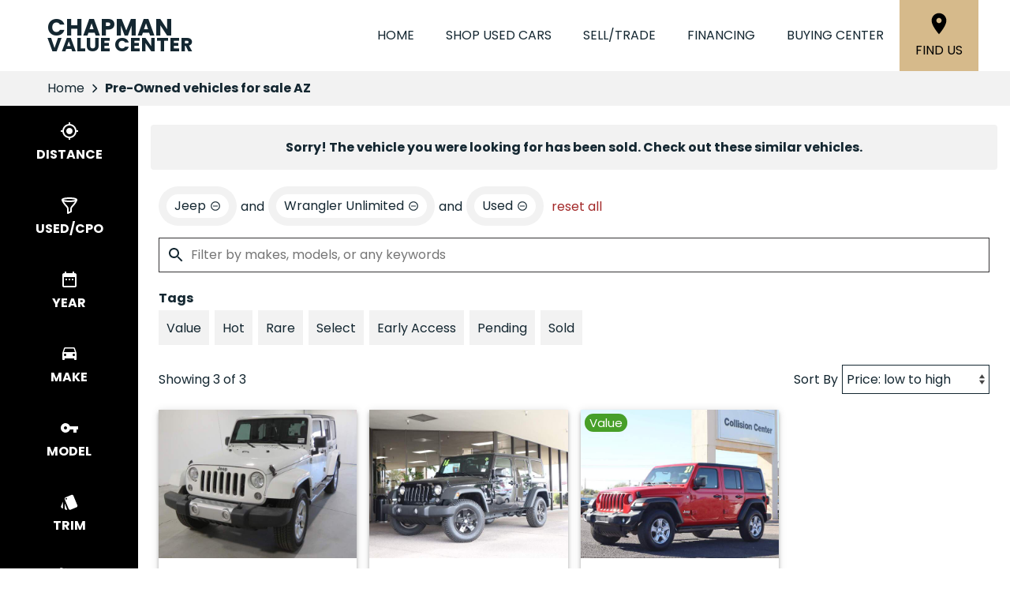

--- FILE ---
content_type: text/html
request_url: https://www.chapmanvalue.com/search/used/cars?make=Jeep&model=Wrangler%2BUnlimited&vehicle_not_found=true
body_size: 120
content:
<!DOCTYPE html><html><head><meta http-equiv="refresh" content="0; url=/search/used/cars?make=Jeep&model=Wrangler%2BUnlimited&vehicle_not_found=true&type=used"></head></html>

--- FILE ---
content_type: text/html;charset=utf-8
request_url: https://www.chapmanvalue.com/search/used/cars?make=Jeep&model=Wrangler%2BUnlimited&vehicle_not_found=true&type=used
body_size: 70281
content:
<!DOCTYPE html><html  lang="en" data-capo=""><head><meta charset="utf-8">
<meta name="viewport" content="width=device-width, initial-scale=1">
<title>Pre-Owned vehicles for sale AZ | Chapman Value Center</title>
<link rel="preconnect" href="https://apiv2.chapmanapps.com">
<link rel="preconnect" href="https://www.googletagmanager.com">
<link rel="preconnect" href="https://connect.facebook.net">
<script async>(function(w,d,s,l,i){w[l]=w[l]||[];w[l].push({'gtm.start':new Date().getTime(),event:'gtm.js'});var f=d.getElementsByTagName(s)[0],j=d.createElement(s),dl=l!='dataLayer'?'&l='+l:'';j.async=true;j.src='https://www.googletagmanager.com/gtm.js?id='+i+dl;f.parentNode.insertBefore(j,f);})(window,document,'script','dataLayer','GTM-NR758R5');</script>
<script src="https://maps.googleapis.com/maps/api/js?key=AIzaSyAnoK_bJA48e8RajTDDdB2w9fKYoyg-YVk&callback=Function.prototype"></script>
<style>:root{--color-red:#a32929;--color-green:#479f28;--color-blue:#357fd3;--color-gold:#f1b30d;--color-tan:#d6ba8b;--color-light-gray:#f2f2f2;--color-dark-gray:#353335;--color-darker-gray:#1a1a1a;--color-gray-100:#f6f8f9;--color-gray-200:#f0f3f4;--color-gray-300:#e8eced;--color-gray-400:#ccd4d7;--color-gray-500:#b5bdc0;--color-gray-600:#84898b;--color-gray-700:#4d5051;--color-gray-800:#2f3132;--color-gray-900:#161717;--color-error:#d32511;--color-success:#479f28;--color-error-on-dark-bg:#ffa095;--color-error-not-touched:var(--color-error);--color-font-dark:#142731;--color-font-light:#fff;--color-font-gray:#8a8a8a;--color-light-border:#e1e1e1;--color-accent:#a32b29;--color-accent-light:#d33d3b;--color-text-on-accent:var(--color-font-light);--color-accent-on-dark:var(--color-accent-light);--color-price:var(--color-green);--color-breadcrumb-bg:var(--color-light-gray);--color-breadcrumb-text:var(--color-font-dark);--color-button-primary-bg:var(--color-accent);--color-button-primary-text:var(--color-text-on-accent);--color-button-primary-hover-bg:#404040;--color-button-primary-hover-bg-active:#4d4d4d;--color-button-hover-text:var(--color-font-light);--color-carousel-chevron:var(--color-font-dark);--color-car-link-savings:var(--color-red);--color-chips-display-reset:var(--color-red);--color-connect-wrap:var(--color-light-border);--color-contact-h3:var(--color-font-dark);--color-field-wrap-valid:var(--color-success);--color-footer-bg:#000;--color-footer-hover-text:var(--color-accent);--color-footer-hover-bg:var(--color-accent);--color-footer-disclaimer-text:#aaa;--color-footer-form-bg:var(--color-dark-gray);--color-footer-form-text:var(--color-font-light);--color-footer-form-header:var(--color-font-light);--color-footer-form-flavor:var(--color-font-light);--color-footer-form-required:var(--color-error-on-dark-bg);--color-footer-form-error:var(--color-error-on-dark-bg);--color-intro-bg:var(--color-accent);--color-intro-text:var(--color-font-light);--color-header-address-bar-bg:#000;--color-header-address-bar-hover:var(--color-accent);--color-header-address-name-text:var(--color-font-dark);--color-header-nav-bar-bg:#fff;--color-header-text:var(--color-font-dark);--color-home-search-selected:var(--color-font-dark);--color-overview-counts-bg:var(--color-dark-gray);--color-page-hero-text:var(--color-accent);--color-pricing-modal-chapman-total-bg:#fffdd6;--color-pricing-modal-chapman-total-text:var(--color-font-dark);--color-pricing-modal-chapman-total-price:var(--color-price);--color-pricing-modal-payment-values-bg:#edffd5;--color-sell-my-car-section-bg:#000;--color-specials-national-offer:var(--color-accent);--color-srp-filters-background:#000;--color-srp-filters-options-background:var(--color-font-dark)}</style>
<style>:root{--size-mobile-address-bar-height:0px;--size-mobile-nav-bar-height:90px;--size-mobile-nav-height:calc(var(--size-mobile-nav-bar-height) + var(--size-mobile-address-bar-height));--size-input-radius:0;--size-logo-max-width:145px;--size-mobile-logo-max-width:100px}</style>
<style>*{box-sizing:border-box}html{color:var(--color-font-dark);font-family:var(--font-family);font-size:16px;-ms-text-size-adjust:100%;-webkit-text-size-adjust:100%;-moz-osx-font-smoothing:grayscale;-webkit-font-smoothing:antialiased;overflow-x:hidden}#app{display:flex;flex-direction:column;min-height:100vh}#app.nav-open{height:100vh;overflow-y:hidden;position:fixed;width:100vw}body{margin:0}a{color:var(--color-font-dark);transition:var(--transition-base)}a:focus,a:hover{color:var(--color-accent)}p{line-height:1.6}:not(p)>a,p .tel{text-decoration:none}h1,h2,h3,h4,h5,h6{line-height:1;margin:0;padding:0}h2{margin-bottom:20px}.disable-overflow-anchor{overflow-anchor:none}button{color:currentcolor}select{-moz-appearance:none;-webkit-appearance:none;appearance:none;background:url([data-uri]) no-repeat 100% 50%;background-color:#fff}::-webkit-scrollbar{width:14px}::-webkit-scrollbar-track{background-color:#4b4b4b;-webkit-box-shadow:inset 0 0 6px rgba(0,0,0,.4)}::-webkit-scrollbar-thumb{background-color:var(--color-light-border);-webkit-box-shadow:inset 0 0 6px rgba(0,0,0,.5)}@media screen and (max-width:1080px){.disable-scrollbar{overflow:hidden}}</style>
<style>:root{--font-family:"Poppins",helvetica,arial,sans-serif;--font-weight-normal:400;--font-weight-bold:700}@font-face{font-display:swap;font-family:Poppins;font-style:normal;font-weight:400;src:local("Poppins Regular"),url(/_nuxt/poppins-regular.D24e9Qtk.woff2) format("woff2"),url(/_nuxt/poppins-regular.CayQsXtp.woff) format("woff"),url(/_nuxt/poppins-regular.CDE4z94E.ttf) format("truetype")}@font-face{font-display:swap;font-family:Poppins;font-style:normal;font-weight:700;src:local("Poppins Bold"),url(/_nuxt/poppins-bold.BOWGwsUx.woff2) format("woff2"),url(/_nuxt/poppins-bold.CCDkR6hF.woff) format("woff"),url(/_nuxt/poppins-bold.B5ijbvYk.ttf) format("truetype")}</style>
<style>:root{--shadow-1:0 0 0 1px rgb(0 0 0/5%);--shadow-2:0 1px 2px 0 rgb(0 0 0/5%);--shadow-3:0 1px 3px 0 rgba(0,0,0,.1),0 1px 2px 0 rgb(0 0 0/6%);--shadow-4:0 4px 6px -1px rgba(0,0,0,.1),0 2px 4px -1px rgb(0 0 0/6%);--shadow-5:0 10px 15px -3px rgba(0,0,0,.1),0 4px 6px -2px rgb(0 0 0/5%);--shadow-6:0 20px 25px -5px rgba(0,0,0,.1),0 10px 10px -5px rgb(0 0 0/4%);--shadow-7:0 25px 50px -12px rgba(0,0,0,.25);--shadow-inner:inset 0 2px 4px 0 rgb(0 0 0/6%);--shadow-focus:0 0 0 2px currentcolor}</style>
<style>:root{--transition-base:all .25s ease;--transition-basic:all .35s cubic-bezier(.25,.8,.25,1);--transition-fast:all .2s cubic-bezier(.25,.8,.25,1)}.fade-enter-active,.fade-leave-active{transition:var(--transition-base)}.fade-enter-from,.fade-leave-to{opacity:0}.fade-fast-enter-active,.fade-fast-leave-active{transition:var(--transition-fast)}.fade-fast-enter-from,.fade-fast-leave-to{opacity:0}.page-enter-active,.page-leave-active{transition:all .18s ease-out}.page-enter-from,.page-leave-to{opacity:0}.image-slide-left-leave-to,.image-slide-right-enter-from{opacity:0;transform:translate(-25%)}.image-slide-left-enter-from,.image-slide-right-leave-to{opacity:0;transform:translate(25%)}.image-slide-left-enter-active,.image-slide-left-leave-active,.image-slide-right-enter-active,.image-slide-right-leave-active,.next-enter-active,.next-leave-active,.prev-enter-active,.prev-leave-active{transition:var(--transition-base)}.next-leave-to,.prev-enter-from{opacity:0;transform:translate(-50%)}.next-enter-from,.prev-leave-to{opacity:0;transform:translate(50%)}.slide-down-enter-active,.slide-down-leave-active{transition:var(--transition-base)}.slide-down-enter-from,.slide-down-leave-to{opacity:0;transform:translateY(-20%)}.slide-up-enter-active,.slide-up-leave-active{transition:var(--transition-base)}.slide-up-enter-from,.slide-up-leave-to{opacity:0;transform:translateY(20%)}</style>
<style>.base-icon[data-v-9eceb95a]{fill:var(--base-icon-fill,currentcolor);stroke:var(--base-icon-stroke,currentcolor);stroke-width:var(--base-icon-stroke-width,1);align-items:center;display:flex;height:var(--base-icon-size,1rem);justify-content:center;width:var(--base-icon-size,1rem)}.base-icon[data-v-9eceb95a] svg{height:100%;width:100%}</style>
<style>[data-v-e8122728]{--base-button-primary-bg:var(--color-button-primary-bg);--base-button-primary-text:var(--color-button-primary-text);--base-button-primary-hover-bg:var(--color-button-primary-hover-bg);--base-button-primary-hover-bg-active:var( --color-button-primary-hover-bg-active );--base-button-secondary-bg:var(--color-font-light);--base-button-secondary-text:var(--color-font-dark);--base-button-tertiary-bg:transparent;--base-button-tertiary-text:var(--color-font-dark);--base-button-hover-text:var(--color-button-hover-text);--base-button-disabled-text:#999;--base-button-disabled-bg:#666}.base-button[data-v-e8122728]{height:56px}.base-button .slot-wrap[data-v-e8122728]{align-items:center;display:flex;height:100%;justify-content:center;transition:var(--transition-fast);-webkit-user-select:none;-moz-user-select:none;user-select:none;width:100%}.base-button .slot-wrap[data-v-e8122728]>:first-child{align-items:center;background:none;border:none;color:inherit;cursor:pointer;display:flex;font-family:var(--font-family);font-size:var(--base-button-font-size,1rem);height:100%;justify-content:center;padding:var(--base-button-padding,1rem 2rem);transition:inherit;width:100%}.base-button .slot-wrap[data-v-e8122728]>:first-child :not(:first-child){margin-left:var(--span-wrap,.8rem)}.base-button.theme--default[data-v-e8122728],.base-button.theme--default .slot-wrap[data-v-e8122728]{border-radius:40px}.base-button.theme--bmw[data-v-e8122728]{--base-button-font-size:18px;border-radius:.25rem}.base-button.theme--bmw .slot-wrap[data-v-e8122728]{border-radius:.25rem}.base-button.theme--bmw .slot-wrap[data-v-e8122728]>:first-child{font-weight:var(--font-weight-bold);text-transform:capitalize}.base-button.primary .slot-wrap[data-v-e8122728]{background-color:var(--base-button-primary-bg);color:var(--base-button-primary-text)}.base-button.secondary .slot-wrap[data-v-e8122728]{background-color:var(--base-button-secondary-bg);color:var(--base-button-secondary-text)}.base-button.tertiary .slot-wrap[data-v-e8122728]{background-color:var(--base-button-tertiary-bg);border:2px solid var(--base-button-tertiary-border-color,transparent);color:var(--base-button-tertiary-text)}.base-button.primary:focus .slot-wrap[data-v-e8122728],.base-button.primary:focus-within .slot-wrap[data-v-e8122728],.base-button.primary:hover .slot-wrap[data-v-e8122728],.base-button.secondary:focus .slot-wrap[data-v-e8122728],.base-button.secondary:focus-within .slot-wrap[data-v-e8122728],.base-button.secondary:hover .slot-wrap[data-v-e8122728]{background:var(--base-button-primary-hover-bg);color:var(--base-button-hover-text)}.base-button.tertiary:focus .slot-wrap[data-v-e8122728],.base-button.tertiary:focus-within .slot-wrap[data-v-e8122728],.base-button.tertiary:hover .slot-wrap[data-v-e8122728]{border-color:var(--color-accent);color:var(--color-accent)}.base-button.primary:active .slot-wrap[data-v-e8122728],.base-button.secondary:active .slot-wrap[data-v-e8122728]{background:var(--base-button-primary-hover-bg-active)}.base-button.disabled.primary .slot-wrap[data-v-e8122728],.base-button.disabled.secondary .slot-wrap[data-v-e8122728]{background-color:var(--base-button-disabled-bg);color:var(--base-button-disabled-text);cursor:default;pointer-events:none}.base-button.shiny.primary .slot-wrap[data-v-e8122728],.base-button.shiny.secondary .slot-wrap[data-v-e8122728]{overflow:hidden;position:relative}.base-button.shiny.primary .slot-wrap[data-v-e8122728]:before,.base-button.shiny.secondary .slot-wrap[data-v-e8122728]:before{background-color:#ffffff80;content:"";display:block;height:100%;left:-6rem;pointer-events:none;position:absolute;top:0;transform:skew(-45deg) translate(0);transition:none;width:4rem}.base-button.shiny.primary .slot-wrap[data-v-e8122728]:focus-within:before,.base-button.shiny.primary .slot-wrap[data-v-e8122728]:focus:before,.base-button.shiny.primary .slot-wrap[data-v-e8122728]:hover:before,.base-button.shiny.secondary .slot-wrap[data-v-e8122728]:focus-within:before,.base-button.shiny.secondary .slot-wrap[data-v-e8122728]:focus:before,.base-button.shiny.secondary .slot-wrap[data-v-e8122728]:hover:before{transform:skew(-45deg) translate(950%);transition:all .5s ease-in-out}.base-button.shadowed.primary .slot-wrap[data-v-e8122728],.base-button.shadowed.secondary .slot-wrap[data-v-e8122728]{--bottom-border-size:4px;--button-rise-distance:-2px;--box-shadow-default:0 .2px .4px rgba(0,0,0,.047),0 .6px 1px rgba(0,0,0,.067),0 1.2px 1.9px rgba(0,0,0,.083),0 2.6px 4px rgba(0,0,0,.103),0 7px 11px rgba(0,0,0,.15);--box-shadow-hover:0 .2px .5px rgb(0 0 0/9%),0 .6px 1.2px rgba(0,0,0,.1),0 1.2px 2.5px rgba(0,0,0,.13),0 2.6px 5.1px rgba(0,0,0,.17),0 7px 14px rgba(0,0,0,.25);--box-shadow-active:0 .1px .2px rgba(0,0,0,.167),0 .3px .4px rgba(0,0,0,.24),0 .7px .9px rgba(0,0,0,.3),0 1.5px 1.8px rgba(0,0,0,.373),0 4px 5px rgba(0,0,0,.54);box-shadow:var(--box-shadow-default)}.base-button.shadowed.primary .slot-wrap[data-v-e8122728]:focus,.base-button.shadowed.primary .slot-wrap[data-v-e8122728]:focus-within,.base-button.shadowed.primary .slot-wrap[data-v-e8122728]:hover,.base-button.shadowed.secondary .slot-wrap[data-v-e8122728]:focus,.base-button.shadowed.secondary .slot-wrap[data-v-e8122728]:focus-within,.base-button.shadowed.secondary .slot-wrap[data-v-e8122728]:hover{border-bottom:var(--bottom-border-size) solid rgba(0,0,0,.3);box-shadow:var(--box-shadow-hover);transform:translateY(var(--button-rise-distance))}.base-button.shadowed.primary:active .slot-wrap[data-v-e8122728],.base-button.shadowed.secondary:active .slot-wrap[data-v-e8122728]{border-bottom:none;border-color:#0000004d;box-shadow:var(--box-shadow-active);transform:translateY(0)}</style>
<style>.center-content[data-v-b9b5af57]{margin:0 auto;max-width:1200px}</style>
<style>.error-page[data-v-cc9c6c5d]{text-align:center}.center-content[data-v-cc9c6c5d]{padding:50px 2.5rem}h1[data-v-cc9c6c5d]{color:var(--color-error);font-size:72px}h2[data-v-cc9c6c5d]{font-size:48px;text-transform:inherit}h3[data-v-cc9c6c5d],p[data-v-cc9c6c5d]{padding:30px 0}.redirect[data-v-cc9c6c5d]{display:inline-block;margin:10px}.chevron-icon[data-v-cc9c6c5d]{--base-icon-size:26px;--base-icon-stroke-width:3}</style>
<style>.footer-hub[data-v-53c47965]{--footer-hub-bg:#142731}</style>
<style>header[data-v-ae3aba9c]{position:relative;z-index:20}@media print{[data-v-ae3aba9c]{display:none}}</style>
<style>.nav-bar[data-v-d04ce634]{background-color:var(--color-header-nav-bar-bg);height:var(--size-mobile-nav-bar-height)}.center-content[data-v-d04ce634]{height:100%}.nav-bar-content[data-v-d04ce634]{align-items:center;display:flex;gap:20px;height:100%}nav[data-v-d04ce634]{display:flex;justify-content:space-between}@media screen and (max-width:1090px){.nav-bar-content[data-v-d04ce634]{align-items:stretch;gap:0}nav[data-v-d04ce634]{align-items:stretch;background-color:#fff;flex-direction:column;inset:var(--size-mobile-nav-height) 0 0 0;justify-content:flex-start;opacity:0;overflow-y:auto;padding:20px;position:fixed;transform:translate(-100%);transition:var(--transition-base);z-index:999}nav.open[data-v-d04ce634]{opacity:1;transform:translate(0)}.hamburger[data-v-d04ce634]{color:var(--color-font-dark);display:flex;width:64px}.hamburger[data-v-d04ce634]:focus,.hamburger[data-v-d04ce634]:hover{color:var(--color-font-light)}}</style>
<style>.header-name[data-v-ab850095]{align-items:center;display:flex;flex:auto;font-size:25px;font-weight:var(--font-weight-bold);text-transform:uppercase}.header-name .nuxt-link[data-v-ab850095]{align-content:center;align-items:flex-start;color:var(--color-header-address-name-text);display:flex;flex-flow:column wrap;gap:.125rem;line-height:.8;padding:21.5px 20px}.header-name .nuxt-link[data-v-ab850095]:focus,.header-name .nuxt-link[data-v-ab850095]:hover{color:var(--color-header-address-bar-hover)}.header-name .word[data-v-ab850095]{margin-right:.25rem}.header-name .first[data-v-ab850095],.header-name .word.uppercase[data-v-ab850095]{text-transform:uppercase}.header-name .first[data-v-ab850095]{font-size:30px;font-weight:var(--font-weight-bold)}@media screen and (max-width:1090px){.header-name[data-v-ab850095]{font-size:21px}.header-name .first[data-v-ab850095]{font-size:25.5px}}@media screen and (max-width:500px){.header-name[data-v-ab850095]{font-size:19px}.header-name .first[data-v-ab850095]{font-size:23px}}</style>
<style>.nav-top-level[data-v-c9d84767]{display:flex;flex:none;text-transform:uppercase}.nav-top-level[data-v-c9d84767]:has(.open) .arrow-icon-wrap{color:var(--color-accent);transform:rotate(-90deg)}@media screen and (max-width:1090px){.nav-sub-menu[data-v-c9d84767]{top:0;right:0;bottom:0;left:0;overflow-y:auto;position:fixed}.nav-sub-menu.open[data-v-c9d84767]{opacity:1;transform:translate(0)}.nav-sub-menu[data-v-c9d84767] .mobile-controls{display:flex}.nav-top-level .nav-link[data-v-c9d84767]{background-color:var(--color-light-gray);border:none;color:var(--color-font-dark);cursor:pointer;flex:auto;font-size:1rem;height:auto;line-height:1.375;margin:10px;padding:15px;text-align:center;transition:var(--transition-base)}.nav-top-level .nav-link[data-v-c9d84767]:focus,.nav-top-level .nav-link[data-v-c9d84767]:hover{background-color:var(--color-accent);border-bottom:none;color:var(--color-text-on-accent)}.nav-top-level .nav-link[data-v-c9d84767] .arrow-icon-wrap .base-icon.mobile-only{display:block}.nav-top-level .nav-link[data-v-c9d84767] .arrow-icon-wrap .base-icon.desktop-only,.nav-top-level.sub-open .nav-link[data-v-c9d84767]{display:none}}</style>
<style>.nav-link[data-v-94dcc913]{align-items:center;background-color:transparent;border:none;color:var(--color-font-dark);display:flex;font-size:1rem;height:44px;justify-content:center;line-height:1;padding:20px;text-align:center;text-transform:uppercase}button.nav-link[data-v-94dcc913]{border-width:0 0 5px;padding-right:0}.nav-link .arrow-icon-wrap[data-v-94dcc913]{align-items:center;display:flex;justify-content:center;transition:var(--transition-base);width:22px}.nav-link .arrow-icon-wrap .arrow-icon[data-v-94dcc913]{--base-icon-size:18px}.nav-link[data-v-94dcc913]:focus,.nav-link[data-v-94dcc913]:hover{color:var(--color-header-address-bar-hover)}.chevron-icon[data-v-94dcc913]{--base-icon-size:22px;--base-icon-stroke-width:3}.base-icon.mobile-only[data-v-94dcc913]{display:none}.base-icon.desktop-only[data-v-94dcc913]{display:block}@media screen and (max-width:1090px){.nav-link[data-v-94dcc913]{background-color:var(--color-light-gray);border:none;color:var(--color-font-dark);cursor:pointer;flex:auto;height:auto;margin:10px;padding:15px;text-align:center;transition:var(--transition-base)}.nav-link[data-v-94dcc913]:focus,.nav-link[data-v-94dcc913]:hover{background-color:var(--color-accent);border-bottom:none;color:var(--color-text-on-accent)}.base-icon.mobile-only[data-v-94dcc913]{display:block}.base-icon.desktop-only[data-v-94dcc913]{display:none}}</style>
<style>.location-link[data-v-7da07fe5]{align-items:center;align-self:stretch;background-color:var(--color-tan);color:#000;display:flex;flex-direction:column;justify-content:center;padding:0 20px;text-transform:uppercase;transition:var(--transition-base)}.location-link .location-icon[data-v-7da07fe5]{--base-icon-size:2rem;--base-icon-stroke:none;margin-bottom:5px}.location-link[data-v-7da07fe5]:focus,.location-link[data-v-7da07fe5]:hover{background-color:var(--color-accent);color:var(--color-font-light)}@media screen and (max-width:1090px){.location-link[data-v-7da07fe5]{background-color:#fff;color:var(--color-font-dark);flex-direction:row}.location-link .location-icon[data-v-7da07fe5]{--base-icon-size:1.5rem;margin-bottom:0;margin-right:5px}.location-link[data-v-7da07fe5]:focus,.location-link[data-v-7da07fe5]:hover{background-color:#fff;color:var(--color-accent)}}@media screen and (max-width:500px){.location-link .location-icon[data-v-7da07fe5]{margin-right:0}.location-link span[data-v-7da07fe5]{display:none}}</style>
<style>.hamburger[data-v-05d5eb98]{align-items:center;background:none;border:none;color:var(--color-header-text);cursor:pointer;display:none;justify-content:center;transition:var(--transition-base);width:48px}.hamburger[data-v-05d5eb98]:focus,.hamburger[data-v-05d5eb98]:hover{background-color:var(--color-accent);color:var(--color-text-on-accent)}.hamburger .base-icon[data-v-05d5eb98]{--base-icon-size:1.5rem;--base-icon-stroke:none}.spin-fade-enter-active[data-v-05d5eb98],.spin-fade-leave-active[data-v-05d5eb98]{transition:var(--transition-base)}.spin-fade-enter-from[data-v-05d5eb98]{opacity:0;transform:rotate(-180deg)}.spin-fade-leave-to[data-v-05d5eb98]{opacity:0;transform:rotate(180deg)}</style>
<style>footer[data-v-297430ea]{background-color:var(--footer-hub-bg,var(--color-dark-gray));color:var(--color-font-light)}.center-content[data-v-297430ea]{padding:40px 20px}.logo[data-v-297430ea]{display:block;margin:0 auto 40px;max-width:120px;width:100%}.logo.logo--bottom[data-v-297430ea]{margin-bottom:0;max-width:125px}.logo img[data-v-297430ea]{height:100%;width:100%}.links[data-v-297430ea]{align-items:center;display:flex;flex-wrap:wrap;justify-content:center;margin-bottom:1rem;text-transform:uppercase}.links .nuxt-link[data-v-297430ea]{color:var(--color-font-light);padding:8px 10px;transition:var(--transition-base)}.links .nuxt-link[data-v-297430ea]:hover{color:var(--color-accent)}.social-links[data-v-297430ea]{display:flex;gap:1rem;justify-content:center;margin-bottom:1.5rem}.social-links .social-icon[data-v-297430ea]{--base-icon-size:25px;--base-icon-fill:var(--color-font-light);--base-icon-stroke:none;transition:var(--transition-base)}.social-links .social-icon[data-v-297430ea]:hover{--base-icon-fill:var(--color-accent)}.disclaimer[data-v-297430ea]{line-height:1.4;text-align:center}.disclaimer p[data-v-297430ea]{color:var(--footer-hub-disclaimer-color,var(--color-font-light));margin:10px 0 0}.disclaimer.bottom-logo p[data-v-297430ea]:first-child{margin:0}.copyright-link[data-v-297430ea]{color:var(--color-font-light)}@media screen and (max-width:1380px){footer[data-v-297430ea]:not(.bottom-logo){padding-bottom:2.5rem}}@media screen and (max-width:730px){.links[data-v-297430ea],.logo[data-v-297430ea]{margin-bottom:30px}}@media print{[data-v-297430ea]{display:none}}</style>
<style>.back-to-top[data-v-1240986d]{align-items:center;background-color:var(--color-accent);border:none;bottom:1rem;box-shadow:2px 2px 7px #00000080;color:var(--color-text-on-accent);cursor:pointer;display:flex;font-family:var(--font-family);font-size:1rem;font-weight:var(--font-weight-bold);justify-content:center;left:1rem;line-height:44px;padding:0 10px 0 15px;position:fixed;text-transform:uppercase;transform:translateY(75px);transition:var(--transition-base);-webkit-user-select:none;-moz-user-select:none;user-select:none;z-index:400}.back-to-top span[data-v-1240986d]{margin-right:5px}.back-to-top.show[data-v-1240986d]{transform:translateY(0)}.back-to-top .arrow-up[data-v-1240986d]{--base-icon-size:1.5rem;--base-icon-stroke-width:3}.back-to-top:focus .arrow-up[data-v-1240986d],.back-to-top:hover .arrow-up[data-v-1240986d]{animation-direction:alternate;animation-duration:.35s;animation-iteration-count:infinite;animation-name:bounce-1240986d;animation-timing-function:ease-in}.back-to-top[data-v-1240986d]:focus{border:2px solid var(--color-font-light)}.back-to-top.theme--bmw[data-v-1240986d]{text-transform:capitalize}@keyframes bounce-1240986d{0%{transform:translateY(0)}to{transform:translateY(-3px)}}@media print{.back-to-top[data-v-1240986d]{display:none}}</style>
<style>.cookie-notice[data-v-ca384e7a]{background-color:#454545;bottom:0;color:var(--color-font-light);left:0;padding:1rem;position:fixed;right:0;z-index:10000}.cookie-notice .center-constraint[data-v-ca384e7a]{align-items:center;display:flex;justify-content:space-between;margin:0 auto;max-width:1500px;width:100%}.cookie-notice p[data-v-ca384e7a]{margin:0}.cookie-notice .link[data-v-ca384e7a]{color:var(--color-font-light)}.cookie-notice .base-button[data-v-ca384e7a]{margin-left:2rem}.slide-enter-active[data-v-ca384e7a]{transition:all .8s ease}.slide-leave-active[data-v-ca384e7a]{transition:all .3s ease}.slide-enter-from[data-v-ca384e7a],.slide-leave-to[data-v-ca384e7a]{opacity:0;transform:translateY(100%)}@media screen and (max-width:650px){.cookie-notice .center-constraint[data-v-ca384e7a]{align-items:stretch;flex-direction:column;text-align:center}.cookie-notice .base-button[data-v-ca384e7a]{margin:1rem 0 0}}@media print{.cookie-notice[data-v-ca384e7a]{display:none}}</style>
<style>.breadcrumb[data-v-d8191e30]{background-color:var(--color-breadcrumb-bg);color:var(--color-breadcrumb-text);flex:none}.breadcrumb.uppercase[data-v-d8191e30]{text-transform:uppercase}.breadcrumb .center-content[data-v-d8191e30]{align-items:center;display:flex;padding:0 20px}.breadcrumb .center-content .nuxt-link[data-v-d8191e30]{color:var(--color-breadcrumb-text);line-height:44px;overflow:hidden;text-overflow:ellipsis;white-space:nowrap;width:auto}.breadcrumb .center-content .nuxt-link[data-v-d8191e30]:hover{color:var(--color-accent)}.breadcrumb .center-content .chevron-right[data-v-d8191e30]{--base-icon-size:26px;--base-icon-stroke-width:3;padding:0 5px}.breadcrumb .center-content h1[data-v-d8191e30]{font-size:16px;font-weight:var(--font-weight-bold);line-height:44px;white-space:nowrap}.breadcrumb.theme--audi .center-content h1[data-v-d8191e30],.breadcrumb.theme--bmw .center-content h1[data-v-d8191e30]{font-weight:var(--font-weight-normal)}.breadcrumb.theme--vw .center-content h1[data-v-d8191e30]{font-family:var(--font-family-vw-head-regular)}@media screen and (max-width:530px){.breadcrumb .center-content .chevron-right[data-v-d8191e30],.breadcrumb .center-content .nuxt-link[data-v-d8191e30]{display:none}.breadcrumb .center-content h1[data-v-d8191e30]{overflow:hidden;text-overflow:ellipsis;white-space:nowrap;width:100%}}@media print{[data-v-d8191e30]{display:none}}</style>
<style>.search-wrap[data-v-4753b1ae]{--content-offset:0;--content-height:0;--visible-height:calc(100vh - var(--content-offset));--sticky-height:min(var(--visible-height),var(--content-height));--search-filters-width:175px;--search-filters-options-width:0;--search-filters-background:var(--color-srp-filters-background);--search-filters-options-background:var( --color-srp-filters-options-background );--search-filters-height-mobile:96px;display:flex;position:relative}.search-wrap[data-v-4753b1ae]:after,.search-wrap[data-v-4753b1ae]:before{bottom:0;content:"";position:absolute;top:0;z-index:1}.search-wrap[data-v-4753b1ae]:before{background-color:var(--search-filters-background);width:var(--search-filters-width)}.search-wrap[data-v-4753b1ae]:after{background-color:var(--search-filters-options-background);left:var(--search-filters-width);width:var(--search-filters-options-width)}.search-content[data-v-4753b1ae]{flex:auto;flex-basis:0;margin:0 auto;max-width:1800px;overflow:hidden;padding:.5rem 1rem 0}.faqs-section[data-v-4753b1ae]{padding:clamp(1rem,6vw,1.5rem) .5rem clamp(1rem,6vw,2.5rem)}.faq[data-v-4753b1ae]{--color-section-heading-text:var(--color-font-dark)}@media screen and (max-width:1080px){.search-wrap[data-v-4753b1ae]:after,.search-wrap[data-v-4753b1ae]:before{display:none}.search-content[data-v-4753b1ae]{padding:.5rem .25rem 0}}</style>
<style>.search-filters[data-v-d624a524]{display:flex}.search-filters-categories[data-v-d624a524],.search-filters-options[data-v-d624a524]{align-self:flex-start;color:var(--color-font-light);flex-shrink:0;max-height:var(--sticky-height);overflow:hidden auto;position:sticky;top:0;will-change:max-height;z-index:2}.search-filters-categories[data-v-d624a524]{width:var(--search-filters-width)}.search-filters-options[data-v-d624a524]{display:flex;flex-direction:column;width:var(--search-filters-options-width)}@media screen and (max-width:1080px){.search-filters[data-v-d624a524]{background-color:#4a4a4aee;display:var(--405a4fc0);grid-template-rows:auto 1fr;top:0;right:0;bottom:0;left:0;position:fixed;z-index:1002}.search-filters-categories[data-v-d624a524]{padding-bottom:0;width:auto}.search-filters-options[data-v-d624a524]{height:100%;max-height:none;width:auto}}</style>
<style>.search-filters-categories[data-v-9274e2d6]{padding-bottom:84px}.filter-buttons[data-v-9274e2d6]{color:var(--color-font-light);position:relative;-webkit-user-select:none;-moz-user-select:none;user-select:none;z-index:6}.filter-buttons[data-v-9274e2d6]::-webkit-scrollbar{height:14px}.filter-buttons[data-v-9274e2d6]::-webkit-scrollbar-track{background-color:transparent}.filter-buttons[data-v-9274e2d6]::-webkit-scrollbar-thumb{background-color:#4b4b4b;-webkit-box-shadow:inset 0 0 6px rgba(0,0,0,.5)}.filter-buttons .filter-button[data-v-9274e2d6]{align-items:center;background:none;border:none;cursor:pointer;display:flex;flex-direction:column;font-family:var(--font-family);font-size:1rem;font-weight:var(--font-weight-bold);justify-content:center;margin:0;padding:20px;text-transform:uppercase;transition:var(--transition-base);width:100%}.filter-buttons .filter-button.close[data-v-9274e2d6]{background-color:var(--color-font-light);color:var(--color-error);display:none}.filter-buttons .filter-button.reset[data-v-9274e2d6]{color:var(--color-error-on-dark-bg)}.filter-buttons .filter-button.selected[data-v-9274e2d6],.filter-buttons .filter-button[data-v-9274e2d6]:focus,.filter-buttons .filter-button[data-v-9274e2d6]:hover{background-color:var(--color-accent);color:var(--color-text-on-accent)}.filter-buttons span[data-v-9274e2d6]{padding-top:5px}.base-icon[data-v-9274e2d6]{--base-icon-size:1.5rem;--base-icon-stroke:none}@media screen and (max-width:1080px){.search-filters-categories[data-v-9274e2d6]{display:flex;flex-direction:column;justify-content:space-between;transform:translate(0) translateZ(0)}.filter-buttons[data-v-9274e2d6]{background-color:var(--search-filters-background);display:flex;flex:none;height:var(--search-filters-height-mobile);overflow-x:auto}.filter-buttons .filter-button[data-v-9274e2d6]{flex:auto;padding:10px 12px;white-space:nowrap}.filter-buttons .filter-button.close[data-v-9274e2d6]{display:flex}}@media screen and (max-width:720px){.filter-buttons[data-v-9274e2d6]::-webkit-scrollbar{height:8px}.filter-buttons .filter-button[data-v-9274e2d6]{font-size:14px}}</style>
<style>.search-filters-options .filter-options[data-v-0da7e8f1]{display:flex;flex-direction:column;opacity:0;transform:translate(-100%) translateZ(0);white-space:nowrap}.search-filters-options.open .filter-options[data-v-0da7e8f1]{opacity:1;transform:translate(0) translateZ(0)}.show-results-wrap[data-v-0da7e8f1]{background-color:var(--search-filters-options-background);padding:0 20px;position:sticky;top:0;z-index:2}.show-results-button[data-v-0da7e8f1]{--span-wrap:0}.show-results-button.show-results-mobile[data-v-0da7e8f1]{display:none}.show-results-button.show-results-desktop[data-v-0da7e8f1]{display:block;margin:20px}input[data-v-0da7e8f1]{background-color:transparent;border:none;border-bottom:1px solid var(--color-font-light);border-radius:0;color:var(--color-font-light);font-size:18px;outline:none;padding:10px;width:100%}.range-wrap[data-v-0da7e8f1]{display:flex;flex:auto;flex-direction:column;overflow:hidden;padding:0 20px 20px}.range-wrap span[data-v-0da7e8f1]{color:var(--color-font-light);font-weight:700;padding:20px;text-align:center;width:100%}.currency-wrap[data-v-0da7e8f1],.mileage-wrap[data-v-0da7e8f1]{position:relative}.currency-wrap label[data-v-0da7e8f1],.mileage-wrap label[data-v-0da7e8f1]{color:var(--color-font-light);display:block}.currency-wrap input[data-v-0da7e8f1],.mileage-wrap input[data-v-0da7e8f1]{padding:10px 0 8px 30px}.currency-wrap .price-icon[data-v-0da7e8f1],.mileage-wrap .price-icon[data-v-0da7e8f1]{--base-icon-size:20px;--base-icon-stroke:none;left:0;position:absolute;top:20px;transform:translateY(-50%)}.mileage-wrap input[data-v-0da7e8f1]{padding-left:0}.zip-input-wrap[data-v-0da7e8f1]{position:relative}.zip-input-wrap input[data-v-0da7e8f1]{padding:10px 20px 10px 0}.zip-input-wrap .distance-icon[data-v-0da7e8f1]{--base-icon-size:20px;--base-icon-stroke:none;position:absolute;right:0;top:50%;transform:translateY(-50%)}@media screen and (max-width:1080px){.search-filters-options.open[data-v-0da7e8f1]{background-color:var(--search-filters-options-background)}.filter-options[data-v-0da7e8f1]{border-top:2px solid var(--color-accent);flex:auto;max-width:100%;min-width:0;overflow-y:auto;position:static}.range-wrap[data-v-0da7e8f1]{padding:20px 2.5rem}.show-results-button.show-results-mobile[data-v-0da7e8f1]{--border-radius:0;display:block;width:100%}.show-results-button.show-results-desktop[data-v-0da7e8f1]{display:none}}</style>
<style>.show-results-button[data-v-9551e173]{display:block}</style>
<style>.animated-number[data-v-629c7688]{display:inline-block}.single-pulse[data-v-629c7688]{animation-iteration-count:1;animation-name:single-pulse-629c7688;animation-timing-function:cubic-bezier(0,.73,1,.62)}@keyframes single-pulse-629c7688{0%,to{transform:scale(1)}50%{transform:scale(1.2,1.4)}}</style>
<style>.vehicle-not-found[data-v-f44eaeec]{background-color:var(--color-light-gray);border-radius:.25rem;font-weight:700;margin:1rem auto;padding:1rem;text-align:center}</style>
<style>.chips[data-v-11fa31a7]{padding:0 5px}.chip-group[data-v-11fa31a7],.chips[data-v-11fa31a7]{align-items:center;display:flex;flex-wrap:wrap}.chip-group[data-v-11fa31a7]{background-color:var(--color-light-gray);border-radius:25px;justify-content:center;margin:5px;min-height:50px;padding:5px}.base-icon[data-v-11fa31a7]{--base-icon-size:14px;--base-icon-stroke:none}.and[data-v-11fa31a7]:first-child,.or[data-v-11fa31a7]:first-child{display:none}.chip[data-v-11fa31a7]{align-items:center;background-color:#fff;border:none;border-radius:15px;cursor:pointer;display:flex;flex:none;font-family:var(--font-family);font-size:1rem;font-weight:var(--font-weight-normal);justify-content:center;line-height:30px;margin:5px;padding:0 10px;transition:var(--transition-base)}.chip .base-icon[data-v-11fa31a7]{margin-left:5px}.chip[data-v-11fa31a7]:focus,.chip[data-v-11fa31a7]:hover{background-color:var(--color-accent);color:var(--color-text-on-accent)}.reset-all[data-v-11fa31a7]{align-items:center;align-self:stretch;background:none;border:none;color:var(--color-chips-display-reset);cursor:pointer;display:flex;font-family:var(--font-family);font-size:1rem;justify-content:center;padding-left:5px}.reset-all[data-v-11fa31a7]:focus,.reset-all[data-v-11fa31a7]:hover{text-decoration:underline}</style>
<style>.keyword-filter-wrap[data-v-a628b669]{padding:10px;position:relative}.icon-search[data-v-a628b669]{--base-icon-size:24px;--base-icon-stroke:none;left:20px;position:absolute;top:50%;transform:translateY(-50%)}.keyword-input[data-v-a628b669]{background-color:#fff;border:1px solid var(--color-dark-gray);border-radius:var(--size-input-radius);color:var(--color-font-dark);font-family:var(--font-family);font-size:16px;height:44px;line-height:44px;margin:0;min-width:100%;outline-color:var(--color-blue);padding:0 15px 0 40px;width:100%}</style>
<style>.tag-filter-wrap[data-v-fa8c8bfa]{overflow:hidden;padding:10px}.tag-filter-wrap .tags[data-v-fa8c8bfa]{display:flex;flex-wrap:wrap;overflow-x:auto}.tag-filter-wrap .tags .tag-option[data-v-fa8c8bfa]{margin-bottom:5px}.tag-filter-wrap .tags .tag-option[data-v-fa8c8bfa]:not(:last-child){margin-right:7px}.tag-filter-wrap .label[data-v-fa8c8bfa]{font-weight:var(--font-weight-bold);margin-bottom:3px}</style>
<style>.tag[data-v-094abe24]{align-items:center;background-color:var(--color-light-gray);border:none;color:var(--color-font-dark);cursor:pointer;display:flex;font-family:var(--font-family);font-size:1rem;justify-content:center;margin:0;min-height:44px;padding:5px 10px;text-align:center;transition:var(--transition-base);-webkit-user-select:none;-moz-user-select:none;user-select:none}.tag.selected[data-v-094abe24],.tag[data-v-094abe24]:hover{background-color:var(--color-blue);color:var(--color-font-light)}</style>
<style>.status-bar[data-v-25fa313d]{align-items:center;display:flex;justify-content:space-between;padding:10px}.filters-control[data-v-25fa313d]{background:none;background-color:var(--color-light-gray);border:none;cursor:pointer;display:none;font-family:var(--font-family);font-size:1rem;font-weight:var(--font-weight-normal);line-height:44px;margin:0;padding:0 14px;transition:var(--transition-base)}.filters-control[data-v-25fa313d]:focus,.filters-control[data-v-25fa313d]:hover{background-color:var(--color-accent);color:var(--color-text-on-accent)}.filters-control span[data-v-25fa313d]{margin-left:5px}.filters-control .filter-icon[data-v-25fa313d]{--base-icon-size:1.5rem;--base-icon-stroke:none}.loading-spinner[data-v-25fa313d]{--loading-spinner-color:var(--color-accent);--loading-spinner-size:14px}@media screen and (max-width:1080px){.filters-control[data-v-25fa313d]{align-items:center;display:flex;justify-content:center}}@media screen and (max-width:650px){.status-bar[data-v-25fa313d]{align-items:stretch}.counts[data-v-25fa313d]{text-align:center}.counts span[data-v-25fa313d]{display:block;margin-bottom:5px}}@media screen and (max-width:480px){.counts[data-v-25fa313d],.loading-spinner[data-v-25fa313d]{display:none}}@media screen and (max-width:380px){.filters-control[data-v-25fa313d]{flex:auto;padding-left:0;padding-right:0}}</style>
<style>.sort-wrap[data-v-587c1629]{align-items:center;display:flex;justify-content:center}.sort-wrap select[data-v-587c1629]{border:1px solid var(--color-font-dark);border-radius:var(--size-input-radius);color:var(--color-font-dark);font-family:var(--font-family);font-size:16px;font-weight:var(--font-weight-normal);margin-left:5px;padding:5px 1.125rem 5px 5px}.sort-wrap select[data-v-587c1629]:focus{outline:none}@media screen and (max-width:650px){.sort-wrap[data-v-587c1629]{align-items:stretch}.sort-wrap label[data-v-587c1629]{display:none}}</style>
<style>.search-results[data-v-fcdd22c6]{display:grid;gap:1rem;grid-template-columns:repeat(auto-fill,minmax(250px,1fr));padding:10px 10px 20px}</style>
<style>.car[data-v-587e9558]{box-shadow:0 4px 5px #00000024,0 1px 10px #0000001f,0 2px 4px -1px #0003;color:var(--color-font-dark);display:flex;flex-direction:column;justify-content:space-between;transition:var(--transition-basic);width:100%}.car[data-v-587e9558]:focus,.car[data-v-587e9558]:hover{box-shadow:0 8px 10px 1px #00000024,0 3px 14px 2px #0000001f,0 5px 5px -3px #0003}.img-wrap[data-v-587e9558]{aspect-ratio:640/480;background-color:var(--color-light-gray);position:relative;width:100%}.img-wrap .main-image[data-v-587e9558]{background-color:#fff;display:block;height:100%;-o-object-fit:contain;object-fit:contain;width:100%;z-index:1}.img-wrap .overlays[data-v-587e9558]{display:flex;left:3px;position:absolute;right:3px;top:5px;z-index:3}.img-wrap .ev-icon[data-v-587e9558]{border-radius:50%;left:3px;padding:.25rem;width:40px}.img-wrap .cpo-icon[data-v-587e9558],.img-wrap .ev-icon[data-v-587e9558]{background-color:#fff;bottom:5px;height:40px;position:absolute;z-index:3}.img-wrap .cpo-icon[data-v-587e9558]{border-radius:5px;right:3px;width:auto}.img-wrap .tag-icons[data-v-587e9558]{display:flex;flex-wrap:wrap}.details[data-v-587e9558]{align-items:center;background-color:#fff;display:flex;flex:auto;flex-direction:column;justify-content:center;padding:25px 15px 15px}.primary-details[data-v-587e9558]{display:flex;flex:auto;margin-bottom:20px;width:100%}.title[data-v-587e9558]{flex:auto;overflow:hidden;padding-right:10px}.title .ymmt[data-v-587e9558]{font-size:18px;font-weight:var(--font-weight-bold);margin-bottom:0;width:100%}.title .model[data-v-587e9558],.title .year-make[data-v-587e9558]{margin-bottom:3px}.title .model[data-v-587e9558],.title .trim[data-v-587e9558],.title .year-make[data-v-587e9558]{display:block;overflow:hidden;text-overflow:ellipsis;white-space:nowrap}.title .trim[data-v-587e9558]{color:var(--color-font-gray);font-size:16px}.title.theme--audi .trim[data-v-587e9558],.title.theme--bmw .trim[data-v-587e9558]{font-weight:var(--font-weight-normal)}.price-wrap[data-v-587e9558]{flex:none;letter-spacing:-1px;line-height:1;text-align:right}.price-wrap .msrp-label[data-v-587e9558],.price-wrap .savings[data-v-587e9558]{font-weight:var(--font-weight-bold);margin-bottom:5px}.price-wrap .savings[data-v-587e9558]{color:var(--color-car-link-savings)}.price-wrap .price[data-v-587e9558]{color:var(--color-price);font-size:26px;font-weight:var(--font-weight-bold);margin-bottom:5px}.price-wrap.theme--bmw .msrp-label[data-v-587e9558],.price-wrap.theme--bmw .price[data-v-587e9558],.price-wrap.theme--bmw .savings[data-v-587e9558]{font-weight:var(--font-weight-normal)}.price-wrap.theme--audi .msrp-label[data-v-587e9558]{align-items:center;color:var(--color-accent);display:flex;gap:3px;justify-content:flex-end}.price-wrap.theme--audi .msrp-label .total-msrp[data-v-587e9558]{font-weight:var(--font-weight-normal)}.secondary-details[data-v-587e9558]{overflow:hidden;width:100%}.secondary-details .stock-number[data-v-587e9558],.secondary-details .vin-number[data-v-587e9558]{font-size:16px;opacity:.8;overflow:hidden;text-overflow:ellipsis;white-space:nowrap;width:100%}</style>
<style>.colors-list-black-text[data-v-8a2d3b65],.colors-list-white-text[data-v-8a2d3b65]{--sold:#0dd6b5;--pending:#e8b600;--rare:#357fd3;--classic:#e8b600;--fleet:#b3a61d;--hot:#e74c3c;--value:#479f28;--select:#1c3eca;--custom:#441487;--pics-soon:#eb6896;--shelby:#095590}</style>
<style>.icon-text-wrapper[data-v-748b5034]{border-radius:20px;display:flex;justify-content:center;margin:0 2px 5px;overflow:hidden;-webkit-user-select:none;-moz-user-select:none;user-select:none}.text-wrap[data-v-748b5034]{align-items:center;background:#e9e9e9;display:flex;font-size:15px;padding:0 6px;white-space:nowrap}.large.icon-text-wrapper[data-v-748b5034]{border-radius:30px;margin:0}.large.icon-text-wrapper .text-wrap[data-v-748b5034]{font-size:16px;padding:3px 10px}</style>
<link rel="stylesheet" href="/_nuxt/entry.BMixEU4x.css" crossorigin>
<link rel="stylesheet" href="/_nuxt/index.B23uA0NT.css" crossorigin>
<link rel="stylesheet" href="/_nuxt/BreadcrumbsBar.CT0s8wP_.css" crossorigin>
<link rel="stylesheet" href="/_nuxt/AnimatedNumber.CuSY7owY.css" crossorigin>
<link rel="stylesheet" href="/_nuxt/mercedes-benz.KybVpx_S.css" crossorigin>
<link rel="stylesheet" href="/_nuxt/LoadingSpinner.BYuWc7i7.css" crossorigin>
<link rel="stylesheet" href="/_nuxt/FaqDrawers.DPeNVSVS.css" crossorigin>
<link rel="stylesheet" href="/_nuxt/SectionHeading.BERtzl9S.css" crossorigin>
<link rel="stylesheet" href="/_nuxt/DrawerSection.BdPaBCdg.css" crossorigin>
<link rel="preload" as="image" href="https://photos.chapmanchoice.com/vehicles/CAS/640/1C4BJWEG9FL668594-3.jpg">
<link rel="modulepreload" as="script" crossorigin href="/_nuxt/fKNbHW78.js">
<link rel="modulepreload" as="script" crossorigin href="/_nuxt/DM-Q4oRa.js">
<link rel="modulepreload" as="script" crossorigin href="/_nuxt/B9o8GjfR.js">
<link rel="modulepreload" as="script" crossorigin href="/_nuxt/DfzSYCaJ.js">
<link rel="modulepreload" as="script" crossorigin href="/_nuxt/fzVZHIoy.js">
<link rel="modulepreload" as="script" crossorigin href="/_nuxt/CDnuinJ4.js">
<link rel="modulepreload" as="script" crossorigin href="/_nuxt/D6YJuHqJ.js">
<link rel="modulepreload" as="script" crossorigin href="/_nuxt/DnZMq-2-.js">
<link rel="modulepreload" as="script" crossorigin href="/_nuxt/Pawu2Bvx.js">
<link rel="modulepreload" as="script" crossorigin href="/_nuxt/DemJ5W5U.js">
<link rel="modulepreload" as="script" crossorigin href="/_nuxt/CtNHfVnQ.js">
<link rel="modulepreload" as="script" crossorigin href="/_nuxt/CGFWgOVH.js">
<link rel="modulepreload" as="script" crossorigin href="/_nuxt/Df2r8xTG.js">
<link rel="modulepreload" as="script" crossorigin href="/_nuxt/Cx1ahJTy.js">
<link rel="modulepreload" as="script" crossorigin href="/_nuxt/CRzEOkG0.js">
<link rel="modulepreload" as="script" crossorigin href="/_nuxt/BrH9cGf-.js">
<link rel="modulepreload" as="script" crossorigin href="/_nuxt/DLFZiRWl.js">
<link rel="modulepreload" as="script" crossorigin href="/_nuxt/C0cJe_RO.js">
<link rel="modulepreload" as="script" crossorigin href="/_nuxt/DpUBAvnm.js">
<link rel="modulepreload" as="script" crossorigin href="/_nuxt/BuVUZJUH.js">
<link rel="modulepreload" as="script" crossorigin href="/_nuxt/DJ67LNkm.js">
<link rel="modulepreload" as="script" crossorigin href="/_nuxt/D3GxTaT4.js">
<link rel="modulepreload" as="script" crossorigin href="/_nuxt/D2ARTSiV.js">
<link rel="modulepreload" as="script" crossorigin href="/_nuxt/NRQerotJ.js">
<link rel="modulepreload" as="script" crossorigin href="/_nuxt/3FGjg0ke.js">
<link rel="modulepreload" as="script" crossorigin href="/_nuxt/B-0pdn_c.js">
<link rel="modulepreload" as="script" crossorigin href="/_nuxt/DuPJ_8yS.js">
<link rel="modulepreload" as="script" crossorigin href="/_nuxt/DEOea0Q7.js">
<link rel="modulepreload" as="script" crossorigin href="/_nuxt/D0cQV4PM.js">
<link rel="modulepreload" as="script" crossorigin href="/_nuxt/Kc5KKoXs.js">
<link rel="prefetch" as="script" crossorigin href="/_nuxt/ZkAfTsYK.js">
<link rel="prefetch" as="script" crossorigin href="/_nuxt/DCjq5fME.js">
<link rel="prefetch" as="script" crossorigin href="/_nuxt/B7mT0a_Z.js">
<link rel="prefetch" as="script" crossorigin href="/_nuxt/DwsJMZBB.js">
<link rel="prefetch" as="script" crossorigin href="/_nuxt/CUs1zBNc.js">
<link rel="prefetch" as="image" type="image/svg+xml" href="/_nuxt/cag-value-logo.CS-Af2wt.svg">
<link rel="prefetch" as="style" crossorigin href="/_nuxt/CagChat.NVx3xxwz.css">
<link rel="prefetch" as="script" crossorigin href="/_nuxt/DzBR1O9M.js">
<link rel="prefetch" as="image" type="image/svg+xml" href="/_nuxt/mercedes-benz.CjKQo8Nz.svg">
<meta name="facebook-domain-verification" content="8safbagpedv223y1zove8lbkmwkqf8">
<link rel="icon" type="image/png" href="/favicon-16x16.png" sizes="16x16">
<link rel="icon" type="image/png" href="/favicon-32x32.png" sizes="32x32">
<meta property="og:type" content="website">
<meta property="og:image" content="https://www.chapmanvalue.com/images/store-logo-dark-text.webp">
<meta property="og:url" content="https://www.chapmanvalue.com/search/used/cars">
<meta name="twitter:card" content="summary_large_image">
<meta name="twitter:image" content="https://www.chapmanvalue.com/images/store-logo-dark-text.webp">
<link rel="canonical" href="https://www.chapmanvalue.com/search/used/cars">
<script type="application/ld+json" data-hid="65b1caf">{"@context":"https://schema.org","@type":"AutomotiveBusiness","name":"Chapman Value Center","url":"https://www.chapmanvalue.com","image":"https://www.chapmanvalue.com/value-logo.svg","priceRange":"$ - $$$$","address":{"@type":"PostalAddress","addressRegion":"AZ","addressCountry":"US"}}</script>
<meta name="description" content="Search Pre-Owned vehicles for sale in AZ, View high-res pictures, prices, dealer info, and more.">
<meta property="og:title" content="Pre-Owned vehicles for sale AZ | Chapman Value Center">
<meta property="og:description" content="Search Pre-Owned vehicles for sale in AZ, View high-res pictures, prices, dealer info, and more.">
<meta name="twitter:title" content="Pre-Owned vehicles for sale AZ | Chapman Value Center">
<meta name="twitter:description" content="Search Pre-Owned vehicles for sale in AZ, View high-res pictures, prices, dealer info, and more.">
<script type="application/ld+json" data-hid="280287d">{"@context":"https://schema.org","@type":"BreadcrumbList","itemListElement":[{"@type":"ListItem","position":1,"item":{"@id":"https://www.chapmanvalue.com","name":"Chapman Value Center"}}]}</script>
<script type="module" src="/_nuxt/fKNbHW78.js" crossorigin></script></head><body  class="disable-overflow-anchor"><div id="__nuxt"><!--[--><div></div><div id="app" class="" data-v-53c47965><header data-v-53c47965 data-v-ae3aba9c><div class="nav-bar" data-v-ae3aba9c data-v-d04ce634><div class="center-content" data-v-d04ce634 data-v-b9b5af57><!--[--><div class="nav-bar-content" data-v-d04ce634><div class="header-name" data-v-d04ce634 data-v-ab850095><a href="/" class="nuxt-link" data-v-ab850095><!--[--><span class="word first uppercase" data-v-ab850095>Chapman</span><span class="word uppercase" data-v-ab850095>Value Center</span><!--]--></a></div><nav class="" data-v-d04ce634><!--[--><div class="nav-top-level" data-v-d04ce634 data-v-c9d84767><a href="/" class="nav-link" data-v-c9d84767 data-v-94dcc913>Home</a><!----></div><div class="nav-top-level" data-v-d04ce634 data-v-c9d84767><a href="/search/used/cars" class="router-link-active nav-link" data-v-c9d84767 data-v-94dcc913>Shop Used Cars</a><!----></div><div class="nav-top-level" data-v-d04ce634 data-v-c9d84767><a href="/sell-my-car" class="nav-link" data-v-c9d84767 data-v-94dcc913>Sell/Trade</a><!----></div><div class="nav-top-level" data-v-d04ce634 data-v-c9d84767><a href="/form/finance" class="nav-link" data-v-c9d84767 data-v-94dcc913>Financing</a><!----></div><div class="nav-top-level" data-v-d04ce634 data-v-c9d84767><a href="/buying-center" class="nav-link" data-v-c9d84767 data-v-94dcc913>Buying Center</a><!----></div><!--]--></nav><a href="/locations" class="location-link" aria-label="Find Us" data-v-d04ce634 data-v-7da07fe5><div class="base-icon location-icon" aria-hidden="true" data-v-7da07fe5 data-v-9eceb95a><svg xmlns="http://www.w3.org/2000/svg" viewBox="0 0 24 24">
    <path d="M12 2C8.13 2 5 5.13 5 9c0 5.25 7 13 7 13s7-7.75 7-13c0-3.87-3.13-7-7-7zm0 9.5c-1.38 0-2.5-1.12-2.5-2.5s1.12-2.5 2.5-2.5 2.5 1.12 2.5 2.5-1.12 2.5-2.5 2.5z"/>
    <path d="M0 0h24v24H0z" fill="none"/>
</svg>
</div><span data-v-7da07fe5>Find Us</span></a><button aria-checked="false" aria-label="toggle menu" role="switch" type="button" class="hamburger" data-v-d04ce634 data-v-05d5eb98><div class="base-icon" data-v-05d5eb98 data-v-9eceb95a><svg xmlns="http://www.w3.org/2000/svg" viewBox="0 0 24 24">
    <path d="M3 18h18v-2H3v2zm0-5h18v-2H3v2zm0-7v2h18V6H3z"/>
</svg>
</div></button></div><!--]--></div></div></header><div data-v-53c47965><!--[--><div class="nuxt-loading-indicator" style="position:fixed;top:0;right:0;left:0;pointer-events:none;width:auto;height:3px;opacity:0;background:repeating-linear-gradient(to right,#00dc82 0%,#34cdfe 50%,#0047e1 100%);background-size:Infinity% auto;transform:scaleX(0%);transform-origin:left;transition:transform 0.1s, height 0.4s, opacity 0.4s;z-index:999999;"></div><div><div class="breadcrumb" data-v-d8191e30><div class="center-content" data-v-d8191e30 data-v-b9b5af57><!--[--><a href="/" class="nuxt-link" data-v-d8191e30> Home </a><div class="base-icon chevron-right" aria-hidden="true" data-v-d8191e30 data-v-9eceb95a><svg xmlns="http://www.w3.org/2000/svg" fill="currentcolor" stroke-linecap="round" stroke-linejoin="round" viewBox="0 0 32 32">
  <path d="M21 16l-9 9M12 7l9 9"/>
</svg>
</div><!--[--><!--]--><h1 data-v-d8191e30>Pre-Owned vehicles for sale AZ</h1><!--]--></div></div><div class="search-wrap" data-v-4753b1ae><div class="search-filters" data-v-4753b1ae style="--405a4fc0:none;" data-v-d624a524><div class="search-filters-categories" data-v-d624a524 data-v-9274e2d6><div class="filter-buttons" data-v-9274e2d6><button aria-checked="false" aria-label="`select distance`" type="button" class="filter-button" data-v-9274e2d6><div class="base-icon" data-v-9274e2d6 data-v-9eceb95a><svg xmlns="http://www.w3.org/2000/svg" viewBox="0 0 24 24">
    <path d="M12 8c-2.21 0-4 1.79-4 4s1.79 4 4 4 4-1.79 4-4-1.79-4-4-4zm8.94 3c-.46-4.17-3.77-7.48-7.94-7.94V1h-2v2.06C6.83 3.52 3.52 6.83 3.06 11H1v2h2.06c.46 4.17 3.77 7.48 7.94 7.94V23h2v-2.06c4.17-.46 7.48-3.77 7.94-7.94H23v-2h-2.06zM12 19c-3.87 0-7-3.13-7-7s3.13-7 7-7 7 3.13 7 7-3.13 7-7 7z"/>
</svg>
</div><span data-v-9274e2d6>Distance</span></button><!--[--><button aria-checked="false" aria-label="select type" role="switch" type="button" class="filter-button" data-v-9274e2d6><div class="base-icon" data-v-9274e2d6 data-v-9eceb95a><svg xmlns="http://www.w3.org/2000/svg" aria-hidden="true" viewBox="0 0 24 24">
    <g fill="none" stroke="currentColor" stroke-linecap="round" stroke-linejoin="round" stroke-width="2">
        <ellipse cx="12" cy="5" rx="9" ry="2" />
        <path d="M3 5c0 2.23 3.871 6.674 5.856 8.805A4.197 4.197 0 0 1 10 16.657V22l4-2v-3.343c0-1.061.421-2.075 1.144-2.852C17.13 11.674 21 7.231 21 5" />
    </g>
</svg>
</div><span data-v-9274e2d6>Used/Cpo</span></button><button aria-checked="false" aria-label="select year" role="switch" type="button" class="filter-button" data-v-9274e2d6><div class="base-icon" data-v-9274e2d6 data-v-9eceb95a><svg xmlns="http://www.w3.org/2000/svg" viewBox="0 0 24 24">
    <path d="M9 11H7v2h2v-2zm4 0h-2v2h2v-2zm4 0h-2v2h2v-2zm2-7h-1V2h-2v2H8V2H6v2H5c-1.11 0-1.99.9-1.99 2L3 20c0 1.1.89 2 2 2h14c1.1 0 2-.9 2-2V6c0-1.1-.9-2-2-2zm0 16H5V9h14v11z"/>
</svg>
</div><span data-v-9274e2d6>year</span></button><button aria-checked="false" aria-label="select make" role="switch" type="button" class="filter-button" data-v-9274e2d6><div class="base-icon" data-v-9274e2d6 data-v-9eceb95a><svg xmlns="http://www.w3.org/2000/svg" viewBox="0 0 24 24">
    <path d="M18.92 5.01C18.72 4.42 18.16 4 17.5 4h-11c-.66 0-1.21.42-1.42 1.01L3 11v8c0 .55.45 1 1 1h1c.55 0 1-.45 1-1v-1h12v1c0 .55.45 1 1 1h1c.55 0 1-.45 1-1v-8l-2.08-5.99zM6.5 15c-.83 0-1.5-.67-1.5-1.5S5.67 12 6.5 12s1.5.67 1.5 1.5S7.33 15 6.5 15zm11 0c-.83 0-1.5-.67-1.5-1.5s.67-1.5 1.5-1.5 1.5.67 1.5 1.5-.67 1.5-1.5 1.5zM5 10l1.5-4.5h11L19 10H5z"/>
</svg>
</div><span data-v-9274e2d6>make</span></button><button aria-checked="false" aria-label="select model" role="switch" type="button" class="filter-button" data-v-9274e2d6><div class="base-icon" data-v-9274e2d6 data-v-9eceb95a><svg xmlns="http://www.w3.org/2000/svg" viewBox="0 0 24 24">
    <path d="M12.65 10C11.83 7.67 9.61 6 7 6c-3.31 0-6 2.69-6 6s2.69 6 6 6c2.61 0 4.83-1.67 5.65-4H17v4h4v-4h2v-4H12.65zM7 14c-1.1 0-2-.9-2-2s.9-2 2-2 2 .9 2 2-.9 2-2 2z"/>
</svg>
</div><span data-v-9274e2d6>model</span></button><button aria-checked="false" aria-label="select trim" role="switch" type="button" class="filter-button" data-v-9274e2d6><div class="base-icon" data-v-9274e2d6 data-v-9eceb95a><svg xmlns="http://www.w3.org/2000/svg" viewBox="0 0 24 24">
    <path d="M2.53 19.65l1.34.56v-9.03l-2.43 5.86c-.41 1.02.08 2.19 1.09 2.61zm19.5-3.7L17.07 3.98c-.31-.75-1.04-1.21-1.81-1.23-.26 0-.53.04-.79.15L7.1 5.95c-.75.31-1.21 1.03-1.23 1.8-.01.27.04.54.15.8l4.96 11.97c.31.76 1.05 1.22 1.83 1.23.26 0 .52-.05.77-.15l7.36-3.05c1.02-.42 1.51-1.59 1.09-2.6zM7.88 8.75c-.55 0-1-.45-1-1s.45-1 1-1 1 .45 1 1-.45 1-1 1zm-2 11c0 1.1.9 2 2 2h1.45l-3.45-8.34v6.34z"/>
</svg>
</div><span data-v-9274e2d6>trim</span></button><button aria-checked="false" aria-label="select fuel" role="switch" type="button" class="filter-button" data-v-9274e2d6><div class="base-icon" data-v-9274e2d6 data-v-9eceb95a><svg xmlns="http://www.w3.org/2000/svg" viewBox="0 0 48 48">
    <path d="M42 5H22a1 1 0 00-.7.3l-13 13a1 1 0 00-.3.7v25a2 2 0 002 2h35a2 2 0 002-2V10a5 5 0 00-5-5zm-2 9H28a2 2 0 010-4h12a2 2 0 010 4z"/>
    <path d="M15.7 4a1 1 0 00-1.4 0l-2.7 2.8A14.5 14.5 0 001 2v3a11.4 11.4 0 018.4 4l-2.8 2.8a1 1 0 000 1.4L8 14.6l9.1-9.1z"/>
</svg>
</div><span data-v-9274e2d6>fuel</span></button><button aria-checked="false" aria-label="select body" role="switch" type="button" class="filter-button" data-v-9274e2d6><div class="base-icon" data-v-9274e2d6 data-v-9eceb95a><svg xmlns="http://www.w3.org/2000/svg" xmlns:xlink="http://www.w3.org/1999/xlink" viewBox="0 0 24 24">
    <defs>
        <path id="aaa" d="M0 0h24v24H0V0z"/>
    </defs>
    <clipPath id="bbb">
        <use xlink:href="#aaa" overflow="visible"/>
    </clipPath>
    <path d="M4 18v3h3v-3h10v3h3v-6H4zm15-8h3v3h-3zM2 10h3v3H2zm15 3H7V5c0-1.1.9-2 2-2h6c1.1 0 2 .9 2 2v8z" clip-path="url(#bbb)"/>
</svg>
</div><span data-v-9274e2d6>body</span></button><button aria-checked="false" aria-label="select drive" role="switch" type="button" class="filter-button" data-v-9274e2d6><div class="base-icon" data-v-9274e2d6 data-v-9eceb95a><svg xmlns="http://www.w3.org/2000/svg" viewBox="0 0 24 24">
    <path d="M14 6l-3.75 5 2.85 3.8-1.6 1.2C9.81 13.75 7 10 7 10l-6 8h22L14 6z"/>
</svg>
</div><span data-v-9274e2d6>drive</span></button><button aria-checked="false" aria-label="select transmission" role="switch" type="button" class="filter-button" data-v-9274e2d6><div class="base-icon" data-v-9274e2d6 data-v-9eceb95a><svg xmlns="http://www.w3.org/2000/svg" viewBox="0 0 20 20">
    <path d="M15.95 10.78c.03-.25.05-.51.05-.78s-.02-.53-.06-.78l1.69-1.32c.15-.12.19-.34.1-.51l-1.6-2.77c-.1-.18-.31-.24-.49-.18l-1.99.8c-.42-.32-.86-.58-1.35-.78L12 2.34c-.03-.2-.2-.34-.4-.34H8.4c-.2 0-.36.14-.39.34l-.3 2.12c-.49.2-.94.47-1.35.78l-1.99-.8c-.18-.07-.39 0-.49.18l-1.6 2.77c-.1.18-.06.39.1.51l1.69 1.32c-.04.25-.07.52-.07.78s.02.53.06.78L2.37 12.1c-.15.12-.19.34-.1.51l1.6 2.77c.1.18.31.24.49.18l1.99-.8c.42.32.86.58 1.35.78l.3 2.12c.04.2.2.34.4.34h3.2c.2 0 .37-.14.39-.34l.3-2.12c.49-.2.94-.47 1.35-.78l1.99.8c.18.07.39 0 .49-.18l1.6-2.77c.1-.18.06-.39-.1-.51l-1.67-1.32zM10 13c-1.65 0-3-1.35-3-3s1.35-3 3-3 3 1.35 3 3-1.35 3-3 3z"/>
</svg>
</div><span data-v-9274e2d6>transmission</span></button><button aria-checked="false" aria-label="select price" role="switch" type="button" class="filter-button" data-v-9274e2d6><div class="base-icon" data-v-9274e2d6 data-v-9eceb95a><svg xmlns="http://www.w3.org/2000/svg" viewBox="0 0 24 24">
    <path d="M11.8 10.9c-2.27-.59-3-1.2-3-2.15 0-1.09 1.01-1.85 2.7-1.85 1.78 0 2.44.85 2.5 2.1h2.21c-.07-1.72-1.12-3.3-3.21-3.81V3h-3v2.16c-1.94.42-3.5 1.68-3.5 3.61 0 2.31 1.91 3.46 4.7 4.13 2.5.6 3 1.48 3 2.41 0 .69-.49 1.79-2.7 1.79-2.06 0-2.87-.92-2.98-2.1h-2.2c.12 2.19 1.76 3.42 3.68 3.83V21h3v-2.15c1.95-.37 3.5-1.5 3.5-3.55 0-2.84-2.43-3.81-4.7-4.4z"/>
</svg>
</div><span data-v-9274e2d6>price</span></button><button aria-checked="false" aria-label="select colorInt" role="switch" type="button" class="filter-button" data-v-9274e2d6><div class="base-icon" data-v-9274e2d6 data-v-9eceb95a><svg xmlns="http://www.w3.org/2000/svg" viewBox="0 0 24 24">
    <path d="M16.56 8.94L7.62 0 6.21 1.41l2.38 2.38-5.15 5.15c-.59.59-.59 1.54 0 2.12l5.5 5.5c.29.29.68.44 1.06.44s.77-.15 1.06-.44l5.5-5.5c.59-.58.59-1.53 0-2.12zM5.21 10L10 5.21 14.79 10H5.21zM19 11.5s-2 2.17-2 3.5c0 1.1.9 2 2 2s2-.9 2-2c0-1.33-2-3.5-2-3.5z"/>
    <path d="M0 20h24v4H0z"/>
</svg>
</div><span data-v-9274e2d6>interior</span></button><button aria-checked="false" aria-label="select colorExt" role="switch" type="button" class="filter-button" data-v-9274e2d6><div class="base-icon" data-v-9274e2d6 data-v-9eceb95a><svg xmlns="http://www.w3.org/2000/svg" viewBox="0 0 24 24">
    <path d="M12 3c-4.97 0-9 4.03-9 9s4.03 9 9 9c.83 0 1.5-.67 1.5-1.5 0-.39-.15-.74-.39-1.01-.23-.26-.38-.61-.38-.99 0-.83.67-1.5 1.5-1.5H16c2.76 0 5-2.24 5-5 0-4.42-4.03-8-9-8zm-5.5 9c-.83 0-1.5-.67-1.5-1.5S5.67 9 6.5 9 8 9.67 8 10.5 7.33 12 6.5 12zm3-4C8.67 8 8 7.33 8 6.5S8.67 5 9.5 5s1.5.67 1.5 1.5S10.33 8 9.5 8zm5 0c-.83 0-1.5-.67-1.5-1.5S13.67 5 14.5 5s1.5.67 1.5 1.5S15.33 8 14.5 8zm3 4c-.83 0-1.5-.67-1.5-1.5S16.67 9 17.5 9s1.5.67 1.5 1.5-.67 1.5-1.5 1.5z"/>
</svg>
</div><span data-v-9274e2d6>exterior</span></button><button aria-checked="false" aria-label="select engine" role="switch" type="button" class="filter-button" data-v-9274e2d6><div class="base-icon" data-v-9274e2d6 data-v-9eceb95a><svg xmlns="http://www.w3.org/2000/svg" viewBox="0 0 24 24">
    <path d="M22.7 19l-9.1-9.1c.9-2.3.4-5-1.5-6.9-2-2-5-2.4-7.4-1.3L9 6 6 9 1.6 4.7C.4 7.1.9 10.1 2.9 12.1c1.9 1.9 4.6 2.4 6.9 1.5l9.1 9.1c.4.4 1 .4 1.4 0l2.3-2.3c.5-.4.5-1.1.1-1.4z"/>
</svg>
</div><span data-v-9274e2d6>engine</span></button><button aria-checked="false" aria-label="select mileage" role="switch" type="button" class="filter-button" data-v-9274e2d6><div class="base-icon" data-v-9274e2d6 data-v-9eceb95a><svg xmlns="http://www.w3.org/2000/svg" viewBox="0 0 24 24">
    <path d="M12 10.9c-.61 0-1.1.49-1.1 1.1s.49 1.1 1.1 1.1c.61 0 1.1-.49 1.1-1.1s-.49-1.1-1.1-1.1zM12 2C6.48 2 2 6.48 2 12s4.48 10 10 10 10-4.48 10-10S17.52 2 12 2zm2.19 12.19L6 18l3.81-8.19L18 6l-3.81 8.19z"/>
</svg>
</div><span data-v-9274e2d6>mileage</span></button><button aria-checked="false" aria-label="select location" role="switch" type="button" class="filter-button" data-v-9274e2d6><div class="base-icon" data-v-9274e2d6 data-v-9eceb95a><svg xmlns="http://www.w3.org/2000/svg" viewBox="0 0 24 24">
    <path d="M12 2C8.13 2 5 5.13 5 9c0 5.25 7 13 7 13s7-7.75 7-13c0-3.87-3.13-7-7-7zm0 9.5c-1.38 0-2.5-1.12-2.5-2.5s1.12-2.5 2.5-2.5 2.5 1.12 2.5 2.5-1.12 2.5-2.5 2.5z"/>
</svg>
</div><span data-v-9274e2d6>location</span></button><button aria-checked="false" aria-label="select availability" role="switch" type="button" class="filter-button" data-v-9274e2d6><div class="base-icon" data-v-9274e2d6 data-v-9eceb95a><svg xmlns="http://www.w3.org/2000/svg" viewBox="0 0 64 64">
    <g>
        <path
            d="M34 51c0-7.732 6.268-14 14-14 .338 0 .668.027 1 .05V22a.997.997 0 0 0-.293-.707l-20-20a.999.999 0 0 0-1.414 0l-20 20A1 1 0 0 0 7 22v35a4 4 0 0 0 4 4h27.211A13.95 13.95 0 0 1 34 51zm-6-25a4 4 0 1 1 0-8 4 4 0 0 1 0 8z" />
        <path
            d="M48 39c-6.627 0-12 5.373-12 12s5.373 12 12 12 12-5.373 12-12-5.373-12-12-12zm6.707 8.707-8 8a.997.997 0 0 1-1.414 0l-4-4a.999.999 0 1 1 1.414-1.414L46 53.586l7.293-7.293a.999.999 0 1 1 1.414 1.414z"
        />
    </g>
</svg>
</div><span data-v-9274e2d6>availability</span></button><!--]--><button type="button" class="filter-button reset" data-v-9274e2d6><div class="base-icon" data-v-9274e2d6 data-v-9eceb95a><svg xmlns="http://www.w3.org/2000/svg" viewBox="0 0 24 24"><path d="M0 0h24v24H0z" fill="none"/><path d="M13 3c-4.97 0-9 4.03-9 9H1l3.89 3.89.07.14L9 12H6c0-3.87 3.13-7 7-7s7 3.13 7 7-3.13 7-7 7c-1.93 0-3.68-.79-4.94-2.06l-1.42 1.42C8.27 19.99 10.51 21 13 21c4.97 0 9-4.03 9-9s-4.03-9-9-9zm-1 5v5l4.28 2.54.72-1.21-3.5-2.08V8H12z"/></svg>
</div><span data-v-9274e2d6>Reset</span></button><button type="button" class="filter-button close" data-v-9274e2d6><div class="base-icon" data-v-9274e2d6 data-v-9eceb95a><svg xmlns="http://www.w3.org/2000/svg" viewBox="0 0 24 24">
    <path d="M19 6.41L17.59 5 12 10.59 6.41 5 5 6.41 10.59 12 5 17.59 6.41 19 12 13.41 17.59 19 19 17.59 13.41 12z"/>
</svg>
</div><span data-v-9274e2d6>Close</span></button></div></div><div class="search-filters-options" data-v-d624a524 data-v-0da7e8f1><div class="filter-options" data-v-0da7e8f1><div class="show-results-wrap" data-v-0da7e8f1><div class="base-button primary shiny theme--default show-results-button show-results-desktop" data-v-0da7e8f1 data-v-9551e173 data-v-e8122728><div class="slot-wrap" data-v-e8122728><!--[--><button tabindex="0" type="submit" class="show-results-button" data-v-9551e173><span data-v-9551e173>Show  </span><span class="animated-number" style="animation-duration:700ms;" data-v-9551e173 data-v-629c7688>3</span><span data-v-9551e173>  Results</span></button><!--]--></div></div></div><!----><!----><!----><!----></div><div class="base-button primary theme--default show-results-button show-results-mobile" data-v-0da7e8f1 data-v-9551e173 data-v-e8122728><div class="slot-wrap" data-v-e8122728><!--[--><button tabindex="0" type="submit" class="show-results-button" data-v-9551e173><span data-v-9551e173>Show  </span><span class="animated-number" style="animation-duration:700ms;" data-v-9551e173 data-v-629c7688>3</span><span data-v-9551e173>  Results</span></button><!--]--></div></div></div></div><div class="search-content" data-v-4753b1ae><!----><div class="vehicle-not-found" data-v-4753b1ae data-v-f44eaeec> Sorry! The vehicle you were looking for has been sold. Check out these similar vehicles. </div><!----><div class="chips" data-v-4753b1ae data-v-11fa31a7><!----><!----><!----><!----><!--[--><!--[--><span class="and" data-v-11fa31a7> and </span><div class="chip-group" data-v-11fa31a7><!--[--><!--[--><span class="or" data-v-11fa31a7> or </span><button aria-label="remove option Jeep" type="button" class="chip" data-v-11fa31a7><span data-v-11fa31a7>Jeep</span><div class="base-icon" data-v-11fa31a7 data-v-9eceb95a><svg xmlns="http://www.w3.org/2000/svg" viewBox="0 0 24 24">
    <path d="M0 0h24v24H0z" fill="none"/>
    <path d="M7 11v2h10v-2H7zm5-9C6.48 2 2 6.48 2 12s4.48 10 10 10 10-4.48 10-10S17.52 2 12 2zm0 18c-4.41 0-8-3.59-8-8s3.59-8 8-8 8 3.59 8 8-3.59 8-8 8z"/>
</svg>
</div></button><!--]--><!--]--></div><!--]--><!--[--><span class="and" data-v-11fa31a7> and </span><div class="chip-group" data-v-11fa31a7><!--[--><!--[--><span class="or" data-v-11fa31a7> or </span><button aria-label="remove option Wrangler Unlimited" type="button" class="chip" data-v-11fa31a7><span data-v-11fa31a7>Wrangler Unlimited</span><div class="base-icon" data-v-11fa31a7 data-v-9eceb95a><svg xmlns="http://www.w3.org/2000/svg" viewBox="0 0 24 24">
    <path d="M0 0h24v24H0z" fill="none"/>
    <path d="M7 11v2h10v-2H7zm5-9C6.48 2 2 6.48 2 12s4.48 10 10 10 10-4.48 10-10S17.52 2 12 2zm0 18c-4.41 0-8-3.59-8-8s3.59-8 8-8 8 3.59 8 8-3.59 8-8 8z"/>
</svg>
</div></button><!--]--><!--]--></div><!--]--><!--[--><span class="and" data-v-11fa31a7> and </span><div class="chip-group" data-v-11fa31a7><!--[--><!--[--><span class="or" data-v-11fa31a7> or </span><button aria-label="remove option used" type="button" class="chip" data-v-11fa31a7><span data-v-11fa31a7>Used</span><div class="base-icon" data-v-11fa31a7 data-v-9eceb95a><svg xmlns="http://www.w3.org/2000/svg" viewBox="0 0 24 24">
    <path d="M0 0h24v24H0z" fill="none"/>
    <path d="M7 11v2h10v-2H7zm5-9C6.48 2 2 6.48 2 12s4.48 10 10 10 10-4.48 10-10S17.52 2 12 2zm0 18c-4.41 0-8-3.59-8-8s3.59-8 8-8 8 3.59 8 8-3.59 8-8 8z"/>
</svg>
</div></button><!--]--><!--]--></div><!--]--><!--]--><button type="button" class="reset-all" data-v-11fa31a7> reset all </button></div><div class="keyword-filter-wrap" data-v-4753b1ae data-v-a628b669><div class="base-icon icon-search" data-v-a628b669 data-v-9eceb95a><svg xmlns="http://www.w3.org/2000/svg" width="24" height="24" viewBox="0 0 24 24">
  <path d="M15.5 14h-.79l-.28-.27C15.41 12.59 16 11.11 16 9.5 16 5.91 13.09 3 9.5 3S3 5.91 3 9.5 5.91 16 9.5 16c1.61 0 3.09-.59 4.23-1.57l.27.28v.79l5 4.99L20.49 19l-4.99-5zm-6 0C7.01 14 5 11.99 5 9.5S7.01 5 9.5 5 14 7.01 14 9.5 11.99 14 9.5 14z"/>
  <path d="M0 0h24v24H0z" fill="none"/>
</svg>
</div><input value="" class="keyword-input" placeholder="Filter by makes, models, or any keywords" aria-label="Filter by makes, models, or any keywords" data-v-a628b669></div><div class="tag-filter-wrap" data-v-4753b1ae data-v-fa8c8bfa><div class="label" data-v-fa8c8bfa>Tags</div><div class="tags" data-v-fa8c8bfa><!--[--><button aria-checked="false" role="switch" type="button" class="tag tag-option" data-v-fa8c8bfa data-v-094abe24><span class="label" data-v-094abe24>Value</span></button><button aria-checked="false" role="switch" type="button" class="tag tag-option" data-v-fa8c8bfa data-v-094abe24><span class="label" data-v-094abe24>Hot</span></button><button aria-checked="false" role="switch" type="button" class="tag tag-option" data-v-fa8c8bfa data-v-094abe24><span class="label" data-v-094abe24>Rare</span></button><button aria-checked="false" role="switch" type="button" class="tag tag-option" data-v-fa8c8bfa data-v-094abe24><span class="label" data-v-094abe24>Select</span></button><button aria-checked="false" role="switch" type="button" class="tag tag-option" data-v-fa8c8bfa data-v-094abe24><span class="label" data-v-094abe24>Early Access</span></button><button aria-checked="false" role="switch" type="button" class="tag tag-option" data-v-fa8c8bfa data-v-094abe24><span class="label" data-v-094abe24>Pending</span></button><button aria-checked="false" role="switch" type="button" class="tag tag-option" data-v-fa8c8bfa data-v-094abe24><span class="label" data-v-094abe24>Sold</span></button><!--]--></div></div><div class="status-bar" data-v-4753b1ae data-v-25fa313d><button type="button" class="filters-control" data-v-25fa313d><div class="base-icon filter-icon" data-v-25fa313d data-v-9eceb95a><svg xmlns="http://www.w3.org/2000/svg" viewBox="0 0 24 24">
    <path d="M10 18h4v-2h-4v2zM3 6v2h18V6H3zm3 7h12v-2H6v2z"/>
</svg>
</div><span data-v-25fa313d>Filter</span></button><div class="counts" data-v-25fa313d><span data-v-25fa313d>Showing </span> 3 of 3</div><div class="sort-wrap" data-v-25fa313d data-v-587c1629><label for="sort-by" data-v-587c1629>Sort By</label><select id="sort-by" aria-label="Sort By" data-v-587c1629><!--[--><option value="Price: low to high" data-v-587c1629 selected>Price: low to high</option><option value="Price: high to low" data-v-587c1629>Price: high to low</option><option value="Year: low to high" data-v-587c1629>Year: low to high</option><option value="Year: high to low" data-v-587c1629>Year: high to low</option><option value="Make: a to z" data-v-587c1629>Make: a to z</option><option value="Make: z to a" data-v-587c1629>Make: z to a</option><option value="Model: a to z" data-v-587c1629>Model: a to z</option><option value="Model: z to a" data-v-587c1629>Model: z to a</option><option value="Trim: a to z" data-v-587c1629>Trim: a to z</option><option value="Trim: z to a" data-v-587c1629>Trim: z to a</option><option value="Popularity" data-v-587c1629>Popularity</option><option value="Distance: low to high" data-v-587c1629>Distance: low to high</option><!--]--></select></div></div><div class="search-results" data-v-4753b1ae data-v-fcdd22c6><!--[--><!--[--><a href="/detail/used/2015/Jeep/Wrangler+Unlimited/DH26106A/CAS" class="car" data-v-fcdd22c6 data-v-587e9558><div class="img-wrap" data-v-587e9558><img src="https://photos.chapmanchoice.com/vehicles/CAS/640/1C4BJWEG9FL668594-3.jpg" alt="2015 Jeep Wrangler Unlimited" class="main-image" width="640" height="480" loading="eager" data-v-587e9558><div class="overlays" data-v-587e9558><!----></div><!----><!----></div><div class="details" data-v-587e9558><div class="primary-details" data-v-587e9558><div class="title" data-v-587e9558><h2 class="ymmt" data-v-587e9558><span class="year-make" data-v-587e9558>2015 Jeep</span><span class="model" data-v-587e9558>Wrangler Unlimited</span><span class="trim" data-v-587e9558>Sahara</span></h2></div><div class="price-wrap" data-v-587e9558><!----><div class="savings" data-v-587e9558> Save: $2,682</div><div class="price" data-v-587e9558>$17,880</div><div data-v-587e9558>Was $20,562</div></div></div><div class="secondary-details" data-v-587e9558><div class="stock-number" data-v-587e9558>DH26106A</div><div class="vin-number" data-v-587e9558>1C4BJWEG9FL668594</div></div></div></a><!--]--><!--[--><a href="/detail/used/2016/Jeep/Wrangler+Unlimited/W2570611/CARS" class="car" data-v-fcdd22c6 data-v-587e9558><div class="img-wrap" data-v-587e9558><img src="https://photos.chapmanchoice.com/vehicles/CARS/640/1C4BJWDG5GL137136-17.jpg" alt="2016 Jeep Wrangler Unlimited" class="main-image" width="640" height="480" loading="lazy" data-v-587e9558><div class="overlays" data-v-587e9558><!----></div><!----><!----></div><div class="details" data-v-587e9558><div class="primary-details" data-v-587e9558><div class="title" data-v-587e9558><h2 class="ymmt" data-v-587e9558><span class="year-make" data-v-587e9558>2016 Jeep</span><span class="model" data-v-587e9558>Wrangler Unlimited</span><span class="trim" data-v-587e9558>Sport</span></h2></div><div class="price-wrap" data-v-587e9558><!----><div class="savings" data-v-587e9558> Save: $2,897</div><div class="price" data-v-587e9558>$19,310</div><div data-v-587e9558>Was $22,207</div></div></div><div class="secondary-details" data-v-587e9558><div class="stock-number" data-v-587e9558>W2570611</div><div class="vin-number" data-v-587e9558>1C4BJWDG5GL137136</div></div></div></a><!--]--><!--[--><a href="/detail/used/2021/Jeep/Wrangler+Unlimited/U2570594/CAR" class="car" data-v-fcdd22c6 data-v-587e9558><div class="img-wrap" data-v-587e9558><img src="https://photos.chapmanchoice.com/vehicles/CAR/640/1C4HJXDG2MW512037-1.jpg" alt="2021 Jeep Wrangler Unlimited" class="main-image" width="640" height="480" loading="lazy" data-v-587e9558><div class="overlays" data-v-587e9558><div class="status-icons tag-icons" data-v-587e9558 data-v-8a2d3b65><!--[--><div class="icon-text-wrapper status-icon" data-v-8a2d3b65 data-v-748b5034><div style="background-color:#479F28;color:white;" class="text-wrap" data-v-748b5034><span data-v-748b5034>Value</span></div></div><!--]--></div></div><!----><!----></div><div class="details" data-v-587e9558><div class="primary-details" data-v-587e9558><div class="title" data-v-587e9558><h2 class="ymmt" data-v-587e9558><span class="year-make" data-v-587e9558>2021 Jeep</span><span class="model" data-v-587e9558>Wrangler Unlimited</span><span class="trim" data-v-587e9558>Sport S</span></h2></div><div class="price-wrap" data-v-587e9558><!----><div class="savings" data-v-587e9558> Save: $2,599</div><div class="price" data-v-587e9558>$25,995</div><div data-v-587e9558>Was $28,594</div></div></div><div class="secondary-details" data-v-587e9558><div class="stock-number" data-v-587e9558>U2570594</div><div class="vin-number" data-v-587e9558>1C4HJXDG2MW512037</div></div></div></a><!--]--><!--]--></div><!----><div class="center-content faqs-section" data-v-4753b1ae data-v-b9b5af57><!--[--><!--]--></div></div></div></div><!--]--></div><footer class="footer-hub" data-v-53c47965 data-v-297430ea><!--[--><!--]--><div class="center-content" data-v-297430ea data-v-b9b5af57><!--[--><a href="/" class="logo" data-v-297430ea><img src="/_nuxt/cag-value-logo.CS-Af2wt.svg" alt="Chapman Automotive" loading="lazy" width="300" height="127" data-v-297430ea></a><div class="links" data-v-297430ea><!--[--><a href="/" class="nuxt-link" data-v-297430ea>Home</a><a href="/search/used/cars" class="router-link-active nuxt-link" data-v-297430ea>Shop Used Cars</a><a href="/sell-my-car" class="nuxt-link" data-v-297430ea>Sell/Trade</a><a href="/community" class="nuxt-link" data-v-297430ea>Community</a><a href="/careers" class="nuxt-link" data-v-297430ea>Careers</a><a href="/privacy-policy" class="nuxt-link" data-v-297430ea>Privacy Policy</a><a href="/form/finance" class="nuxt-link" data-v-297430ea>Financing</a><a href="/buying-center" class="nuxt-link" data-v-297430ea>Buying Center</a><a href="/sitemap" class="nuxt-link" data-v-297430ea>Sitemap</a><!--]--></div><!----><div class="disclaimer" data-v-297430ea><p data-v-297430ea> © 2026 <a href="https://www.chapmanaz.com/" class="copyright-link" data-v-297430ea> Chapman Automotive Group </a></p><p data-v-297430ea> *Offer excludes tax, title, license, registration, $589 doc fee and any optional dealer added items. We reserve the right to make changes without notice and will make every effort to update our website in a timely manner. We cannot be responsible for typographical errors or data transmission (including pricing errors), however we are responsible for honoring the correct vehicle price with all incentives that you may qualify for. All vehicles subject to prior sale. </p><p data-v-297430ea> *These estimates reflect new EPA methods beginning with 2008 models. Your actual mileage will vary depending on how you drive and maintain your vehicle. Actual mileage will vary with options, driving conditions, driving habits and vehicle&#39;s condition. Mileage estimates may be derived from previous year model. Images are for illustration purposes only. Actual vehicle features, colors, and options may vary. Automotive content displayed within this website is populated from ©Certain and ©DataOne Software and is protected under the United States and international copyright law. Any unauthorized use, reproduction, distribution, recording or modification of this content is strictly prohibited. </p></div><!----><!--]--></div></footer><button tabindex="-1" type="button" class="back-to-top" data-v-53c47965 data-v-1240986d><span data-v-1240986d>Top</span><div class="base-icon arrow-up" aria-hidden="true" data-v-1240986d data-v-9eceb95a><svg xmlns="http://www.w3.org/2000/svg" fill="currentcolor" stroke-linecap="round" stroke-linejoin="round" viewBox="0 0 32 32">
  <path d="M16 11.5l9 9M7 20.5l9-9"/>
</svg>
</div></button><!----><span data-v-53c47965></span></div><!--]--></div><div id="teleports"></div><script type="application/json" data-nuxt-data="nuxt-app" data-ssr="true" id="__NUXT_DATA__">[["ShallowReactive",1],{"data":2,"state":4,"once":13,"_errors":14,"serverRendered":16,"path":17,"pinia":18},["ShallowReactive",3],{},["Reactive",5],{"$snuxt-i18n-meta":6,"$ssite-config":7},{},{"currentLocale":8,"defaultLocale":8,"description":9,"env":10,"name":11,"url":12},"en","Chapman Value","production","@chapmanautogroup/hval","https://www.chapmanvalue.com/",["Set"],["ShallowReactive",15],{},true,"/search/used/cars?make=Jeep&model=Wrangler%2BUnlimited&vehicle_not_found=true&type=used",{"seo":19,"dealers":22,"geo":1457,"navigation":1460,"chat":1523,"layout":1527,"filters":1528,"customer-data":2098,"inventory":2105,"tekion-finance":5132,"chapman-connect":5234,"kbb":5329},{"tags":20},["ShallowRef",21],[],{"all":23,"currentDealer":1417,"valueDealers":1427},["ShallowRef",24],[25,99,146,203,253,313,369,424,467,521,568,620,663,709,761,810,861,903,952,999,1021,1059,1086,1114,1160,1206,1255,1301,1327,1377],{"arkona":26,"arkonaNew":26,"dealership":27,"url":28,"makes":29,"phone":31,"servicePhone":31,"partsPhone":31,"address":32,"city":33,"state":34,"zip":35,"leadEmail":36,"salesMF":37,"salesSAT":38,"salesSUN":39,"serviceMF":40,"serviceSAT":41,"serviceSUN":39,"partsMF":40,"partsSAT":41,"partsSUN":39,"facebook":42,"blog":43,"youtube":44,"instagram":45,"hasFinanceBonus":46,"hasLease":16,"xtimeKey":47,"creditAgency":48,"hours":49,"awayMessages":90,"service":91,"phoneNumbers":94},"CA1","Audi Tucson","www.tucsonaudi.com",[30],"Audi","520-849-8580","4646 E 22nd St.","Tucson","AZ","85711","sales@audioftucson.com","8am - 7pm","8am - 6pm","Closed","7am - 5:30pm","8am - 4pm","https://www.facebook.com/AudiofTucson","","https://www.youtube.com/Tucsonaudi","https://www.instagram.com/auditucson",false,"xtm201607050117xx1","ROUTEONE",{"operating":50,"override":89},[51,55,59,61,63,65,67,70,72,75,76,77,78,79,81,83,84,85,86,87,88],{"department":52,"dayOfWeek":53,"isClosed":16,"open":54,"close":54},"Sales","Sunday","00:00:00",{"department":52,"dayOfWeek":56,"isClosed":46,"open":57,"close":58},"Monday","08:00:00","19:00:00",{"department":52,"dayOfWeek":60,"isClosed":46,"open":57,"close":58},"Tuesday",{"department":52,"dayOfWeek":62,"isClosed":46,"open":57,"close":58},"Wednesday",{"department":52,"dayOfWeek":64,"isClosed":46,"open":57,"close":58},"Thursday",{"department":52,"dayOfWeek":66,"isClosed":46,"open":57,"close":58},"Friday",{"department":52,"dayOfWeek":68,"isClosed":46,"open":57,"close":69},"Saturday","18:00:00",{"department":71,"dayOfWeek":53,"isClosed":16,"open":54,"close":54},"Service",{"department":71,"dayOfWeek":56,"isClosed":46,"open":73,"close":74},"07:00:00","17:30:00",{"department":71,"dayOfWeek":60,"isClosed":46,"open":73,"close":74},{"department":71,"dayOfWeek":62,"isClosed":46,"open":73,"close":74},{"department":71,"dayOfWeek":64,"isClosed":46,"open":73,"close":74},{"department":71,"dayOfWeek":66,"isClosed":46,"open":73,"close":74},{"department":71,"dayOfWeek":68,"isClosed":46,"open":57,"close":80},"16:00:00",{"department":82,"dayOfWeek":53,"isClosed":16,"open":54,"close":54},"Parts",{"department":82,"dayOfWeek":56,"isClosed":46,"open":73,"close":74},{"department":82,"dayOfWeek":60,"isClosed":46,"open":73,"close":74},{"department":82,"dayOfWeek":62,"isClosed":46,"open":73,"close":74},{"department":82,"dayOfWeek":64,"isClosed":46,"open":73,"close":74},{"department":82,"dayOfWeek":66,"isClosed":46,"open":73,"close":74},{"department":82,"dayOfWeek":68,"isClosed":46,"open":57,"close":80},[],{"quickService":43,"chat":43},{"mainShopId":92,"expressShopId":93,"transportationId":93},"b0f20787-1f5f-47ff-9e3f-e8bb36abf6f7",null,[95,97,98],{"department":52,"number":96},"5208498580",{"department":71,"number":96},{"department":82,"number":96},{"arkona":100,"arkonaNew":100,"dealership":101,"url":102,"makes":103,"phone":105,"servicePhone":105,"partsPhone":105,"address":106,"city":33,"state":34,"zip":35,"leadEmail":107,"salesMF":37,"salesSAT":38,"salesSUN":39,"serviceMF":108,"serviceSAT":41,"serviceSUN":39,"partsMF":108,"partsSAT":41,"partsSUN":39,"facebook":109,"blog":43,"youtube":110,"instagram":111,"hasFinanceBonus":46,"hasLease":16,"xtimeKey":112,"creditAgency":48,"hours":113,"awayMessages":137,"service":138,"phoneNumbers":141},"CAO","Chapman Acura","www.chapmanacura.com",[104],"Acura","520-849-8585","4600 E 22nd St.","sales@chapmanacura.com","7am - 6pm","https://www.facebook.com/ChapmanAcura","https://www.youtube.com/TucsonAcura","https://www.instagram.com/chapmanacura","XTM201701030918XX1",{"operating":114,"override":136},[115,116,117,118,119,120,121,122,123,124,125,126,127,128,129,130,131,132,133,134,135],{"department":52,"dayOfWeek":53,"isClosed":16,"open":54,"close":54},{"department":52,"dayOfWeek":56,"isClosed":46,"open":57,"close":58},{"department":52,"dayOfWeek":60,"isClosed":46,"open":57,"close":58},{"department":52,"dayOfWeek":62,"isClosed":46,"open":57,"close":58},{"department":52,"dayOfWeek":64,"isClosed":46,"open":57,"close":58},{"department":52,"dayOfWeek":66,"isClosed":46,"open":57,"close":58},{"department":52,"dayOfWeek":68,"isClosed":46,"open":57,"close":69},{"department":71,"dayOfWeek":53,"isClosed":16,"open":54,"close":54},{"department":71,"dayOfWeek":56,"isClosed":46,"open":73,"close":69},{"department":71,"dayOfWeek":60,"isClosed":46,"open":73,"close":69},{"department":71,"dayOfWeek":62,"isClosed":46,"open":73,"close":69},{"department":71,"dayOfWeek":64,"isClosed":46,"open":73,"close":69},{"department":71,"dayOfWeek":66,"isClosed":46,"open":73,"close":69},{"department":71,"dayOfWeek":68,"isClosed":46,"open":57,"close":80},{"department":82,"dayOfWeek":53,"isClosed":16,"open":54,"close":54},{"department":82,"dayOfWeek":56,"isClosed":46,"open":73,"close":69},{"department":82,"dayOfWeek":60,"isClosed":46,"open":73,"close":69},{"department":82,"dayOfWeek":62,"isClosed":46,"open":73,"close":69},{"department":82,"dayOfWeek":64,"isClosed":46,"open":73,"close":69},{"department":82,"dayOfWeek":66,"isClosed":46,"open":73,"close":69},{"department":82,"dayOfWeek":68,"isClosed":46,"open":57,"close":80},[],{"quickService":43,"chat":43},{"mainShopId":139,"expressShopId":140,"transportationId":93},"39b699f3-20af-43df-8750-ea8f2badd164","40db86c3-d30f-431d-9b72-a71a1d48aa0c",[142,144,145],{"department":52,"number":143},"5208498585",{"department":71,"number":143},{"department":82,"number":143},{"arkona":147,"arkonaNew":147,"dealership":148,"url":149,"makes":150,"phone":152,"servicePhone":153,"partsPhone":154,"address":155,"city":156,"state":34,"zip":157,"leadEmail":158,"salesMF":159,"salesSAT":159,"salesSUN":39,"serviceMF":108,"serviceSAT":160,"serviceSUN":39,"partsMF":161,"partsSAT":160,"partsSUN":39,"facebook":162,"blog":43,"youtube":163,"instagram":164,"hasFinanceBonus":46,"hasLease":16,"xtimeKey":165,"creditAgency":48,"hours":166,"awayMessages":193,"service":194,"phoneNumbers":196},"CAW","Chapman BMW Chandler","www.chapmanbmwchandler.com",[151],"BMW","480-344-4269","480-398-1207","480-398-1185","7455 W Orchid Ln.","Chandler","85226","sales@chapmanbmw.com","8am - 8pm","8am - 5pm","7am - 6:30pm","https://www.facebook.com/BMWChandler","https://www.youtube.com/ChapmanBMW","https://www.instagram.com/bmwchandler","xtm201606280319xx1",{"operating":167,"override":192},[168,169,171,172,173,174,175,176,177,178,179,180,181,182,184,185,187,188,189,190,191],{"department":52,"dayOfWeek":53,"isClosed":16,"open":54,"close":54},{"department":52,"dayOfWeek":56,"isClosed":46,"open":57,"close":170},"20:00:00",{"department":52,"dayOfWeek":60,"isClosed":46,"open":57,"close":170},{"department":52,"dayOfWeek":62,"isClosed":46,"open":57,"close":170},{"department":52,"dayOfWeek":64,"isClosed":46,"open":57,"close":170},{"department":52,"dayOfWeek":66,"isClosed":46,"open":57,"close":170},{"department":52,"dayOfWeek":68,"isClosed":46,"open":57,"close":170},{"department":71,"dayOfWeek":53,"isClosed":16,"open":54,"close":54},{"department":71,"dayOfWeek":56,"isClosed":46,"open":73,"close":69},{"department":71,"dayOfWeek":60,"isClosed":46,"open":73,"close":69},{"department":71,"dayOfWeek":62,"isClosed":46,"open":73,"close":69},{"department":71,"dayOfWeek":64,"isClosed":46,"open":73,"close":69},{"department":71,"dayOfWeek":66,"isClosed":46,"open":73,"close":69},{"department":71,"dayOfWeek":68,"isClosed":46,"open":57,"close":183},"17:00:00",{"department":82,"dayOfWeek":53,"isClosed":16,"open":54,"close":54},{"department":82,"dayOfWeek":56,"isClosed":46,"open":73,"close":186},"18:30:00",{"department":82,"dayOfWeek":60,"isClosed":46,"open":73,"close":186},{"department":82,"dayOfWeek":62,"isClosed":46,"open":73,"close":186},{"department":82,"dayOfWeek":64,"isClosed":46,"open":73,"close":186},{"department":82,"dayOfWeek":66,"isClosed":46,"open":73,"close":186},{"department":82,"dayOfWeek":68,"isClosed":46,"open":57,"close":183},[],{"quickService":43,"chat":43},{"mainShopId":195,"expressShopId":93,"transportationId":93},"c1fb0929-e9e1-42e1-8d98-beccb77d5fea",[197,199,201],{"department":52,"number":198},"4803444269",{"department":71,"number":200},"4803981207",{"department":82,"number":202},"4803981185",{"arkona":204,"arkonaNew":204,"dealership":205,"url":206,"makes":207,"phone":208,"servicePhone":209,"partsPhone":210,"address":211,"city":212,"state":34,"zip":213,"leadEmail":214,"salesMF":159,"salesSAT":159,"salesSUN":39,"serviceMF":161,"serviceSAT":160,"serviceSUN":39,"partsMF":161,"partsSAT":160,"partsSUN":39,"facebook":215,"blog":43,"youtube":216,"instagram":217,"hasFinanceBonus":46,"hasLease":16,"xtimeKey":218,"creditAgency":48,"hours":219,"awayMessages":243,"service":244,"phoneNumbers":246},"CAC","Chapman BMW on Camelback","www.chapmanbmwoncamelback.com",[151],"602-308-4269","602-308-4990","602-308-4949","830 E Camelback Rd.","Phoenix","85014","sales@azbmw.com","https://www.facebook.com/BMWCamelback","https://www.youtube.com/ChapmanBMWonCamelback","https://www.instagram.com/bmwcamelback","XTM20160605221165XX1",{"operating":220,"override":242},[221,222,223,224,225,226,227,228,229,230,231,232,233,234,235,236,237,238,239,240,241],{"department":52,"dayOfWeek":53,"isClosed":16,"open":54,"close":54},{"department":52,"dayOfWeek":56,"isClosed":46,"open":57,"close":170},{"department":52,"dayOfWeek":60,"isClosed":46,"open":57,"close":170},{"department":52,"dayOfWeek":62,"isClosed":46,"open":57,"close":170},{"department":52,"dayOfWeek":64,"isClosed":46,"open":57,"close":170},{"department":52,"dayOfWeek":66,"isClosed":46,"open":57,"close":170},{"department":52,"dayOfWeek":68,"isClosed":46,"open":57,"close":170},{"department":71,"dayOfWeek":53,"isClosed":16,"open":54,"close":54},{"department":71,"dayOfWeek":56,"isClosed":46,"open":73,"close":186},{"department":71,"dayOfWeek":60,"isClosed":46,"open":73,"close":186},{"department":71,"dayOfWeek":62,"isClosed":46,"open":73,"close":186},{"department":71,"dayOfWeek":64,"isClosed":46,"open":73,"close":186},{"department":71,"dayOfWeek":66,"isClosed":46,"open":73,"close":186},{"department":71,"dayOfWeek":68,"isClosed":46,"open":57,"close":183},{"department":82,"dayOfWeek":53,"isClosed":16,"open":54,"close":54},{"department":82,"dayOfWeek":56,"isClosed":46,"open":73,"close":186},{"department":82,"dayOfWeek":60,"isClosed":46,"open":73,"close":186},{"department":82,"dayOfWeek":62,"isClosed":46,"open":73,"close":186},{"department":82,"dayOfWeek":64,"isClosed":46,"open":73,"close":186},{"department":82,"dayOfWeek":66,"isClosed":46,"open":73,"close":186},{"department":82,"dayOfWeek":68,"isClosed":46,"open":57,"close":183},[],{"quickService":43,"chat":43},{"mainShopId":245,"expressShopId":93,"transportationId":93},"f731085d-c73a-45fe-8a9f-9c4a78654894",[247,249,251],{"department":52,"number":248},"6023084269",{"department":71,"number":250},"6023084990",{"department":82,"number":252},"6023084949",{"arkona":254,"arkonaNew":254,"dealership":255,"url":256,"makes":257,"phone":259,"servicePhone":260,"partsPhone":261,"address":262,"city":263,"state":34,"zip":264,"leadEmail":265,"salesMF":266,"salesSAT":159,"salesSUN":39,"serviceMF":108,"serviceSAT":267,"serviceSUN":39,"partsMF":40,"partsSAT":268,"partsSUN":39,"facebook":269,"blog":43,"youtube":270,"instagram":271,"hasFinanceBonus":46,"hasLease":46,"xtimeKey":272,"creditAgency":48,"hours":273,"awayMessages":299,"service":300,"phoneNumbers":303},"CAH","Chapman Chevrolet","www.chapmanchevy.com",[258],"Chevrolet","480-838-1234","888-600-6712","800-365-5805","1717 E Baseline Rd.","Tempe","85283","sales@chapmanchevy.com","8am - 9pm","7am - 5pm","7:30am - 5pm","https://www.facebook.com/ChapmanChevy","https://www.youtube.com/Chapmanchevy","https://www.instagram.com/chapmanchevy","xtmgm20151208114338",{"operating":274,"override":298},[275,276,278,279,280,281,282,283,284,285,286,287,288,289,290,291,292,293,294,295,296],{"department":52,"dayOfWeek":53,"isClosed":16,"open":54,"close":54},{"department":52,"dayOfWeek":56,"isClosed":46,"open":57,"close":277},"21:00:00",{"department":52,"dayOfWeek":60,"isClosed":46,"open":57,"close":277},{"department":52,"dayOfWeek":62,"isClosed":46,"open":57,"close":277},{"department":52,"dayOfWeek":64,"isClosed":46,"open":57,"close":277},{"department":52,"dayOfWeek":66,"isClosed":46,"open":57,"close":277},{"department":52,"dayOfWeek":68,"isClosed":46,"open":57,"close":170},{"department":71,"dayOfWeek":53,"isClosed":16,"open":54,"close":54},{"department":71,"dayOfWeek":56,"isClosed":46,"open":73,"close":69},{"department":71,"dayOfWeek":60,"isClosed":46,"open":73,"close":69},{"department":71,"dayOfWeek":62,"isClosed":46,"open":73,"close":69},{"department":71,"dayOfWeek":64,"isClosed":46,"open":73,"close":69},{"department":71,"dayOfWeek":66,"isClosed":46,"open":73,"close":69},{"department":71,"dayOfWeek":68,"isClosed":46,"open":73,"close":183},{"department":82,"dayOfWeek":53,"isClosed":16,"open":54,"close":54},{"department":82,"dayOfWeek":56,"isClosed":46,"open":73,"close":74},{"department":82,"dayOfWeek":60,"isClosed":46,"open":73,"close":74},{"department":82,"dayOfWeek":62,"isClosed":46,"open":73,"close":74},{"department":82,"dayOfWeek":64,"isClosed":46,"open":73,"close":74},{"department":82,"dayOfWeek":66,"isClosed":46,"open":73,"close":74},{"department":82,"dayOfWeek":68,"isClosed":46,"open":297,"close":183},"07:30:00",[],{"quickService":43,"chat":43},{"mainShopId":301,"expressShopId":302,"transportationId":93},"ad58bf30-0603-46f0-bf35-ea374781751f","4d4a19ee-469b-4458-9639-115dc4dd09d9",[304,306,308,310],{"department":52,"number":305},"4808381234",{"department":71,"number":307},"8886006712",{"department":82,"number":309},"8003655805",{"department":311,"number":312},"Commercial","8883746644",{"arkona":314,"arkonaNew":314,"dealership":315,"url":316,"makes":317,"phone":319,"servicePhone":320,"partsPhone":321,"address":322,"city":323,"state":34,"zip":324,"leadEmail":325,"salesMF":159,"salesSAT":38,"salesSUN":39,"serviceMF":108,"serviceSAT":326,"serviceSUN":39,"partsMF":108,"partsSAT":327,"partsSUN":39,"facebook":328,"blog":43,"youtube":329,"instagram":330,"hasFinanceBonus":46,"hasLease":16,"xtimeKey":43,"creditAgency":48,"hours":331,"awayMessages":356,"service":357,"phoneNumbers":360},"CYC","Chapman Chevrolet GMC","www.chapmanchevroletgmc.com",[258,318],"GMC","928-726-5500","928-217-4104","928-217-4170","775 E 32nd St.","Yuma","85365","sales@chapmanchevroletbuickgmc.com","7am - 3pm","8am - 3pm","https://www.facebook.com/ChapmanChevroletGMC/","https://www.youtube.com/@ChapmanChevroletGMC","https://www.instagram.com/chapmanchevroletgmc/",{"operating":332,"override":355},[333,334,335,336,337,338,339,340,341,342,343,344,345,346,348,349,350,351,352,353,354],{"department":52,"dayOfWeek":53,"isClosed":16,"open":54,"close":54},{"department":52,"dayOfWeek":56,"isClosed":46,"open":57,"close":170},{"department":52,"dayOfWeek":60,"isClosed":46,"open":57,"close":170},{"department":52,"dayOfWeek":62,"isClosed":46,"open":57,"close":170},{"department":52,"dayOfWeek":64,"isClosed":46,"open":57,"close":170},{"department":52,"dayOfWeek":66,"isClosed":46,"open":57,"close":170},{"department":52,"dayOfWeek":68,"isClosed":46,"open":57,"close":69},{"department":71,"dayOfWeek":53,"isClosed":16,"open":54,"close":54},{"department":71,"dayOfWeek":56,"isClosed":46,"open":73,"close":69},{"department":71,"dayOfWeek":60,"isClosed":46,"open":73,"close":69},{"department":71,"dayOfWeek":62,"isClosed":46,"open":73,"close":69},{"department":71,"dayOfWeek":64,"isClosed":46,"open":73,"close":69},{"department":71,"dayOfWeek":66,"isClosed":46,"open":73,"close":69},{"department":71,"dayOfWeek":68,"isClosed":46,"open":73,"close":347},"15:00:00",{"department":82,"dayOfWeek":53,"isClosed":16,"open":54,"close":54},{"department":82,"dayOfWeek":56,"isClosed":46,"open":73,"close":69},{"department":82,"dayOfWeek":60,"isClosed":46,"open":73,"close":69},{"department":82,"dayOfWeek":62,"isClosed":46,"open":73,"close":69},{"department":82,"dayOfWeek":64,"isClosed":46,"open":73,"close":69},{"department":82,"dayOfWeek":66,"isClosed":46,"open":73,"close":69},{"department":82,"dayOfWeek":68,"isClosed":46,"open":73,"close":347},[],{"quickService":43,"chat":43},{"mainShopId":358,"expressShopId":359,"transportationId":93},"cca0a9e0-dff8-4ca2-af39-fe1e3e157c45","e5df64c5-1e92-4627-b170-53e5c2e75e2f",[361,363,365,367],{"department":52,"number":362},"9287265500",{"department":71,"number":364},"9282174104",{"department":82,"number":366},"9282174170",{"department":311,"number":368},"9282174177",{"arkona":370,"arkonaNew":370,"dealership":371,"url":372,"makes":373,"phone":376,"servicePhone":377,"partsPhone":378,"address":379,"city":380,"state":381,"zip":382,"leadEmail":383,"salesMF":266,"salesSAT":266,"salesSUN":39,"serviceMF":108,"serviceSAT":267,"serviceSUN":39,"partsMF":108,"partsSAT":267,"partsSUN":39,"facebook":384,"blog":43,"youtube":385,"instagram":386,"hasFinanceBonus":46,"hasLease":16,"xtimeKey":387,"creditAgency":388,"hours":389,"awayMessages":413,"service":414,"phoneNumbers":417},"CAJ","Chapman Chrysler Jeep","www.chapmanchryslerjeep.com",[374,375],"Chrysler","Jeep","702-558-3000","702-558-3097","702-558-3072","930 Auto Show Dr.","Henderson","NV","89014","sales@chapmanchryslerjeep.com","https://www.facebook.com/ChapmanChryslerJeep","https://www.youtube.com/Chapmanchryslerjeep","https://www.instagram.com/chapmanchryslerjeep","xtm20160605103160xx1","DEALER_TRACK",{"operating":390,"override":412},[391,392,393,394,395,396,397,398,399,400,401,402,403,404,405,406,407,408,409,410,411],{"department":52,"dayOfWeek":53,"isClosed":16,"open":54,"close":54},{"department":52,"dayOfWeek":56,"isClosed":46,"open":57,"close":277},{"department":52,"dayOfWeek":60,"isClosed":46,"open":57,"close":277},{"department":52,"dayOfWeek":62,"isClosed":46,"open":57,"close":277},{"department":52,"dayOfWeek":64,"isClosed":46,"open":57,"close":277},{"department":52,"dayOfWeek":66,"isClosed":46,"open":57,"close":277},{"department":52,"dayOfWeek":68,"isClosed":46,"open":57,"close":277},{"department":71,"dayOfWeek":53,"isClosed":16,"open":54,"close":54},{"department":71,"dayOfWeek":56,"isClosed":46,"open":73,"close":69},{"department":71,"dayOfWeek":60,"isClosed":46,"open":73,"close":69},{"department":71,"dayOfWeek":62,"isClosed":46,"open":73,"close":69},{"department":71,"dayOfWeek":64,"isClosed":46,"open":73,"close":69},{"department":71,"dayOfWeek":66,"isClosed":46,"open":73,"close":69},{"department":71,"dayOfWeek":68,"isClosed":46,"open":73,"close":183},{"department":82,"dayOfWeek":53,"isClosed":16,"open":54,"close":54},{"department":82,"dayOfWeek":56,"isClosed":46,"open":73,"close":69},{"department":82,"dayOfWeek":60,"isClosed":46,"open":73,"close":69},{"department":82,"dayOfWeek":62,"isClosed":46,"open":73,"close":69},{"department":82,"dayOfWeek":64,"isClosed":46,"open":73,"close":69},{"department":82,"dayOfWeek":66,"isClosed":46,"open":73,"close":69},{"department":82,"dayOfWeek":68,"isClosed":46,"open":73,"close":183},[],{"quickService":43,"chat":43},{"mainShopId":415,"expressShopId":416,"transportationId":93},"3fd9f08e-0ffb-41e7-9aeb-1e36c8631886","e0c00508-bdba-41d4-9bfa-158fbd088c4a",[418,420,422],{"department":52,"number":419},"7025583000",{"department":71,"number":421},"7025583097",{"department":82,"number":423},"7025583072",{"arkona":425,"arkonaNew":425,"dealership":426,"url":427,"makes":428,"phone":430,"servicePhone":431,"partsPhone":261,"address":432,"city":263,"state":34,"zip":264,"leadEmail":265,"salesMF":160,"salesSAT":433,"salesSUN":39,"serviceMF":267,"serviceSAT":433,"serviceSUN":39,"partsMF":267,"partsSAT":433,"partsSUN":39,"facebook":269,"blog":43,"youtube":270,"instagram":271,"hasFinanceBonus":46,"hasLease":46,"xtimeKey":43,"creditAgency":48,"hours":434,"awayMessages":459,"service":460,"phoneNumbers":462},"CAHF","Chapman Commercial and Fleet","www.chapmanfleet.com",[429,258],"Isuzu","888-374-6644","480-752-1682","5210 S McClintock Dr.","8am - 12pm",{"operating":435,"override":458},[436,437,438,439,440,441,442,444,445,446,447,448,449,450,451,452,453,454,455,456,457],{"department":52,"dayOfWeek":53,"isClosed":16,"open":54,"close":54},{"department":52,"dayOfWeek":56,"isClosed":46,"open":57,"close":183},{"department":52,"dayOfWeek":60,"isClosed":46,"open":57,"close":183},{"department":52,"dayOfWeek":62,"isClosed":46,"open":57,"close":183},{"department":52,"dayOfWeek":64,"isClosed":46,"open":57,"close":183},{"department":52,"dayOfWeek":66,"isClosed":46,"open":57,"close":183},{"department":52,"dayOfWeek":68,"isClosed":46,"open":57,"close":443},"12:00:00",{"department":71,"dayOfWeek":53,"isClosed":16,"open":54,"close":54},{"department":71,"dayOfWeek":56,"isClosed":46,"open":73,"close":183},{"department":71,"dayOfWeek":60,"isClosed":46,"open":73,"close":183},{"department":71,"dayOfWeek":62,"isClosed":46,"open":73,"close":183},{"department":71,"dayOfWeek":64,"isClosed":46,"open":73,"close":183},{"department":71,"dayOfWeek":66,"isClosed":46,"open":73,"close":183},{"department":71,"dayOfWeek":68,"isClosed":46,"open":57,"close":443},{"department":82,"dayOfWeek":53,"isClosed":16,"open":54,"close":54},{"department":82,"dayOfWeek":56,"isClosed":46,"open":73,"close":183},{"department":82,"dayOfWeek":60,"isClosed":46,"open":73,"close":183},{"department":82,"dayOfWeek":62,"isClosed":46,"open":73,"close":183},{"department":82,"dayOfWeek":64,"isClosed":46,"open":73,"close":183},{"department":82,"dayOfWeek":66,"isClosed":46,"open":73,"close":183},{"department":82,"dayOfWeek":68,"isClosed":46,"open":57,"close":443},[],{"quickService":43,"chat":43},{"mainShopId":461,"expressShopId":93,"transportationId":93},"36a66ab9-46d4-4985-adae-6f8c0a6f1916",[463,464,466],{"department":52,"number":312},{"department":71,"number":465},"4807521682",{"department":82,"number":309},{"arkona":468,"arkonaNew":469,"dealership":470,"url":471,"makes":472,"phone":475,"servicePhone":476,"partsPhone":477,"address":478,"city":479,"state":34,"zip":480,"leadEmail":481,"salesMF":266,"salesSAT":159,"salesSUN":39,"serviceMF":108,"serviceSAT":267,"serviceSUN":39,"partsMF":108,"partsSAT":267,"partsSUN":39,"facebook":482,"blog":43,"youtube":483,"instagram":484,"hasFinanceBonus":46,"hasLease":46,"xtimeKey":485,"creditAgency":48,"hours":486,"awayMessages":510,"service":511,"phoneNumbers":514},"CAED","CAE","Chapman Dodge Chrysler Jeep Ram Scottsdale","www.chapmandodge.com",[473,374,375,474],"Dodge","Ram","480-424-3559","480-481-0108","888-869-6420","3800 N 89th St.","Scottsdale","85251","sales@chapmandodge.com","https://www.facebook.com/AZDCJ","https://www.youtube.com/ScottsdaleDCJ","https://www.instagram.com/ChapmanDCJRscottsdale","xtm20160912095759xx1",{"operating":487,"override":509},[488,489,490,491,492,493,494,495,496,497,498,499,500,501,502,503,504,505,506,507,508],{"department":52,"dayOfWeek":53,"isClosed":16,"open":54,"close":54},{"department":52,"dayOfWeek":56,"isClosed":46,"open":57,"close":277},{"department":52,"dayOfWeek":60,"isClosed":46,"open":57,"close":277},{"department":52,"dayOfWeek":62,"isClosed":46,"open":57,"close":277},{"department":52,"dayOfWeek":64,"isClosed":46,"open":57,"close":277},{"department":52,"dayOfWeek":66,"isClosed":46,"open":57,"close":277},{"department":52,"dayOfWeek":68,"isClosed":46,"open":57,"close":170},{"department":71,"dayOfWeek":53,"isClosed":16,"open":54,"close":54},{"department":71,"dayOfWeek":56,"isClosed":46,"open":73,"close":69},{"department":71,"dayOfWeek":60,"isClosed":46,"open":73,"close":69},{"department":71,"dayOfWeek":62,"isClosed":46,"open":73,"close":69},{"department":71,"dayOfWeek":64,"isClosed":46,"open":73,"close":69},{"department":71,"dayOfWeek":66,"isClosed":46,"open":73,"close":69},{"department":71,"dayOfWeek":68,"isClosed":46,"open":73,"close":183},{"department":82,"dayOfWeek":53,"isClosed":16,"open":54,"close":54},{"department":82,"dayOfWeek":56,"isClosed":46,"open":73,"close":69},{"department":82,"dayOfWeek":60,"isClosed":46,"open":73,"close":69},{"department":82,"dayOfWeek":62,"isClosed":46,"open":73,"close":69},{"department":82,"dayOfWeek":64,"isClosed":46,"open":73,"close":69},{"department":82,"dayOfWeek":66,"isClosed":46,"open":73,"close":69},{"department":82,"dayOfWeek":68,"isClosed":46,"open":73,"close":183},[],{"quickService":43,"chat":43},{"mainShopId":512,"expressShopId":513,"transportationId":93},"8e0932eb-7371-431e-8d8a-dca0b1001aaf","1bbb98b7-350b-4a28-ae2d-b4ae9d863816",[515,517,519],{"department":52,"number":516},"4804243559",{"department":71,"number":518},"4804810108",{"department":82,"number":520},"4809495045",{"arkona":522,"arkonaNew":522,"dealership":523,"url":524,"makes":525,"phone":526,"servicePhone":527,"partsPhone":528,"address":529,"city":323,"state":34,"zip":530,"leadEmail":531,"salesMF":159,"salesSAT":38,"salesSUN":39,"serviceMF":40,"serviceSAT":326,"serviceSUN":39,"partsMF":40,"partsSAT":327,"partsSUN":39,"facebook":532,"blog":43,"youtube":43,"instagram":533,"hasFinanceBonus":46,"hasLease":16,"xtimeKey":43,"creditAgency":48,"hours":534,"awayMessages":558,"service":559,"phoneNumbers":562},"CYD","Chapman Dodge Chrysler Jeep Ram Yuma","www.chapmandodgechryslerjeepram.com",[473,374,375,474],"928-344-2650","928-217-6100","928-217-6101","349 E 32nd St.","85364","sales@chapmandodgechryslerjeepram.com","https://www.facebook.com/chapmanDCJRyuma","https://www.instagram.com/chapmandcjryuma",{"operating":535,"override":557},[536,537,538,539,540,541,542,543,544,545,546,547,548,549,550,551,552,553,554,555,556],{"department":52,"dayOfWeek":53,"isClosed":16,"open":54,"close":54},{"department":52,"dayOfWeek":56,"isClosed":46,"open":57,"close":170},{"department":52,"dayOfWeek":60,"isClosed":46,"open":57,"close":170},{"department":52,"dayOfWeek":62,"isClosed":46,"open":57,"close":170},{"department":52,"dayOfWeek":64,"isClosed":46,"open":57,"close":170},{"department":52,"dayOfWeek":66,"isClosed":46,"open":57,"close":170},{"department":52,"dayOfWeek":68,"isClosed":46,"open":57,"close":69},{"department":71,"dayOfWeek":53,"isClosed":16,"open":54,"close":54},{"department":71,"dayOfWeek":56,"isClosed":46,"open":73,"close":74},{"department":71,"dayOfWeek":60,"isClosed":46,"open":73,"close":74},{"department":71,"dayOfWeek":62,"isClosed":46,"open":73,"close":74},{"department":71,"dayOfWeek":64,"isClosed":46,"open":73,"close":74},{"department":71,"dayOfWeek":66,"isClosed":46,"open":73,"close":74},{"department":71,"dayOfWeek":68,"isClosed":46,"open":73,"close":347},{"department":82,"dayOfWeek":53,"isClosed":16,"open":54,"close":54},{"department":82,"dayOfWeek":56,"isClosed":46,"open":73,"close":74},{"department":82,"dayOfWeek":60,"isClosed":46,"open":73,"close":74},{"department":82,"dayOfWeek":62,"isClosed":46,"open":73,"close":74},{"department":82,"dayOfWeek":64,"isClosed":46,"open":73,"close":74},{"department":82,"dayOfWeek":66,"isClosed":46,"open":73,"close":74},{"department":82,"dayOfWeek":68,"isClosed":46,"open":57,"close":347},[],{"quickService":43,"chat":43},{"mainShopId":560,"expressShopId":561,"transportationId":93},"29293abb-3793-4c2c-b83b-6b0133a0474e","cac37519-422b-46bd-ab2d-4bfb5d92368d",[563,565,567],{"department":52,"number":564},"9283442650",{"department":71,"number":566},"9282176100",{"department":82,"number":566},{"arkona":569,"arkonaNew":569,"dealership":570,"url":571,"makes":572,"phone":574,"servicePhone":575,"partsPhone":576,"address":577,"city":479,"state":34,"zip":480,"leadEmail":578,"salesMF":266,"salesSAT":159,"salesSUN":39,"serviceMF":108,"serviceSAT":267,"serviceSUN":39,"partsMF":108,"partsSAT":267,"partsSUN":39,"facebook":579,"blog":43,"youtube":580,"instagram":581,"hasFinanceBonus":46,"hasLease":46,"xtimeKey":582,"creditAgency":48,"hours":583,"awayMessages":607,"service":608,"phoneNumbers":611},"CAU","Chapman Ford","www.chapmanfordaz.com",[573],"Ford","480-420-1460","480-291-5500","800-866-1520","3950 N 89th St.","sales@chapmanfordaz.com","https://www.facebook.com/ChapmanFord","https://www.youtube.com/ChapmanFordAZ","https://www.instagram.com/chapman_ford","xtm20160605514226xx1",{"operating":584,"override":606},[585,586,587,588,589,590,591,592,593,594,595,596,597,598,599,600,601,602,603,604,605],{"department":52,"dayOfWeek":53,"isClosed":16,"open":54,"close":54},{"department":52,"dayOfWeek":56,"isClosed":46,"open":57,"close":277},{"department":52,"dayOfWeek":60,"isClosed":46,"open":57,"close":277},{"department":52,"dayOfWeek":62,"isClosed":46,"open":57,"close":277},{"department":52,"dayOfWeek":64,"isClosed":46,"open":57,"close":277},{"department":52,"dayOfWeek":66,"isClosed":46,"open":57,"close":277},{"department":52,"dayOfWeek":68,"isClosed":46,"open":57,"close":170},{"department":71,"dayOfWeek":53,"isClosed":16,"open":54,"close":54},{"department":71,"dayOfWeek":56,"isClosed":46,"open":73,"close":69},{"department":71,"dayOfWeek":60,"isClosed":46,"open":73,"close":69},{"department":71,"dayOfWeek":62,"isClosed":46,"open":73,"close":69},{"department":71,"dayOfWeek":64,"isClosed":46,"open":73,"close":69},{"department":71,"dayOfWeek":66,"isClosed":46,"open":73,"close":69},{"department":71,"dayOfWeek":68,"isClosed":46,"open":73,"close":183},{"department":82,"dayOfWeek":53,"isClosed":16,"open":54,"close":54},{"department":82,"dayOfWeek":56,"isClosed":46,"open":73,"close":69},{"department":82,"dayOfWeek":60,"isClosed":46,"open":73,"close":69},{"department":82,"dayOfWeek":62,"isClosed":46,"open":73,"close":69},{"department":82,"dayOfWeek":64,"isClosed":46,"open":73,"close":69},{"department":82,"dayOfWeek":66,"isClosed":46,"open":73,"close":69},{"department":82,"dayOfWeek":68,"isClosed":46,"open":73,"close":183},[],{"quickService":43,"chat":43},{"mainShopId":609,"expressShopId":610,"transportationId":93},"de3336ee-1628-4d77-b621-525bb9442520","b79c60af-2c9a-4fc3-9df4-5244f0e9cf56",[612,614,616,618],{"department":52,"number":613},"4804201460",{"department":71,"number":615},"4802915500",{"department":617,"number":615},"Quick Service",{"department":82,"number":619},"8008661520",{"arkona":621,"arkonaNew":621,"dealership":622,"url":623,"makes":624,"phone":625,"servicePhone":625,"partsPhone":625,"address":626,"city":479,"state":34,"zip":480,"leadEmail":578,"salesMF":160,"salesSAT":627,"salesSUN":39,"serviceMF":108,"serviceSAT":267,"serviceSUN":39,"partsMF":108,"partsSAT":267,"partsSUN":39,"facebook":628,"blog":43,"youtube":43,"instagram":629,"hasFinanceBonus":46,"hasLease":46,"xtimeKey":43,"creditAgency":48,"hours":630,"awayMessages":656,"service":657,"phoneNumbers":658},"CA5","Chapman Ford Pro Elite","www.chapmanfordproelite.com",[573],"480-291-5555","3400 N 89th St","9am - 2pm","https://www.facebook.com/chapmanfordpro","https://www.instagram.com/chapmanfordpro",{"operating":631,"override":655},[632,633,634,635,636,637,638,641,642,643,644,645,646,647,648,649,650,651,652,653,654],{"department":52,"dayOfWeek":53,"isClosed":16,"open":54,"close":54},{"department":52,"dayOfWeek":56,"isClosed":46,"open":57,"close":183},{"department":52,"dayOfWeek":60,"isClosed":46,"open":57,"close":183},{"department":52,"dayOfWeek":62,"isClosed":46,"open":57,"close":183},{"department":52,"dayOfWeek":64,"isClosed":46,"open":57,"close":183},{"department":52,"dayOfWeek":66,"isClosed":46,"open":57,"close":183},{"department":52,"dayOfWeek":68,"isClosed":46,"open":639,"close":640},"09:00:00","14:00:00",{"department":71,"dayOfWeek":53,"isClosed":16,"open":54,"close":54},{"department":71,"dayOfWeek":56,"isClosed":46,"open":73,"close":69},{"department":71,"dayOfWeek":60,"isClosed":46,"open":73,"close":69},{"department":71,"dayOfWeek":62,"isClosed":46,"open":73,"close":69},{"department":71,"dayOfWeek":64,"isClosed":46,"open":73,"close":69},{"department":71,"dayOfWeek":66,"isClosed":46,"open":73,"close":69},{"department":71,"dayOfWeek":68,"isClosed":46,"open":73,"close":640},{"department":82,"dayOfWeek":53,"isClosed":16,"open":54,"close":54},{"department":82,"dayOfWeek":56,"isClosed":46,"open":73,"close":69},{"department":82,"dayOfWeek":60,"isClosed":46,"open":73,"close":69},{"department":82,"dayOfWeek":62,"isClosed":46,"open":73,"close":69},{"department":82,"dayOfWeek":64,"isClosed":46,"open":73,"close":69},{"department":82,"dayOfWeek":66,"isClosed":46,"open":73,"close":69},{"department":82,"dayOfWeek":68,"isClosed":46,"open":73,"close":640},[],{"quickService":43,"chat":43},{"mainShopId":609,"expressShopId":93,"transportationId":93},[659,661,662],{"department":52,"number":660},"4802915555",{"department":71,"number":660},{"department":82,"number":619},{"arkona":664,"arkonaNew":664,"dealership":665,"url":666,"makes":667,"phone":669,"servicePhone":669,"partsPhone":669,"address":670,"city":33,"state":34,"zip":35,"leadEmail":671,"salesMF":37,"salesSAT":38,"salesSUN":39,"serviceMF":108,"serviceSAT":41,"serviceSUN":39,"partsMF":108,"partsSAT":41,"partsSUN":39,"facebook":672,"blog":43,"youtube":673,"instagram":674,"hasFinanceBonus":46,"hasLease":16,"xtimeKey":675,"creditAgency":48,"hours":676,"awayMessages":700,"service":701,"phoneNumbers":704},"CAN","Chapman Honda","www.chapmanhonda.com",[668],"Honda","520-849-8600","4426 E 22nd St.","sales@chapmanhonda.com","https://www.facebook.com/ChapmanHonda","https://www.youtube.com/ChapmanHonda","https://www.instagram.com/chapmanhonda","hus201808021137xx1",{"operating":677,"override":699},[678,679,680,681,682,683,684,685,686,687,688,689,690,691,692,693,694,695,696,697,698],{"department":52,"dayOfWeek":53,"isClosed":16,"open":54,"close":54},{"department":52,"dayOfWeek":56,"isClosed":46,"open":57,"close":58},{"department":52,"dayOfWeek":60,"isClosed":46,"open":57,"close":58},{"department":52,"dayOfWeek":62,"isClosed":46,"open":57,"close":58},{"department":52,"dayOfWeek":64,"isClosed":46,"open":57,"close":58},{"department":52,"dayOfWeek":66,"isClosed":46,"open":57,"close":58},{"department":52,"dayOfWeek":68,"isClosed":46,"open":57,"close":69},{"department":71,"dayOfWeek":53,"isClosed":16,"open":54,"close":54},{"department":71,"dayOfWeek":56,"isClosed":46,"open":73,"close":69},{"department":71,"dayOfWeek":60,"isClosed":46,"open":73,"close":69},{"department":71,"dayOfWeek":62,"isClosed":46,"open":73,"close":69},{"department":71,"dayOfWeek":64,"isClosed":46,"open":73,"close":69},{"department":71,"dayOfWeek":66,"isClosed":46,"open":73,"close":69},{"department":71,"dayOfWeek":68,"isClosed":46,"open":57,"close":80},{"department":82,"dayOfWeek":53,"isClosed":16,"open":54,"close":54},{"department":82,"dayOfWeek":56,"isClosed":46,"open":73,"close":69},{"department":82,"dayOfWeek":60,"isClosed":46,"open":73,"close":69},{"department":82,"dayOfWeek":62,"isClosed":46,"open":73,"close":69},{"department":82,"dayOfWeek":64,"isClosed":46,"open":73,"close":69},{"department":82,"dayOfWeek":66,"isClosed":46,"open":73,"close":69},{"department":82,"dayOfWeek":68,"isClosed":46,"open":57,"close":80},[],{"quickService":43,"chat":43},{"mainShopId":702,"expressShopId":703,"transportationId":93},"5675ffbc-ffb1-4891-bd22-7ea634974151","79d937f6-6123-4859-9575-342e7b38a755",[705,707,708],{"department":52,"number":706},"5208498600",{"department":71,"number":706},{"department":82,"number":706},{"arkona":710,"arkonaNew":710,"dealership":711,"url":712,"makes":713,"phone":715,"servicePhone":716,"partsPhone":717,"address":718,"city":212,"state":34,"zip":719,"leadEmail":720,"salesMF":266,"salesSAT":159,"salesSUN":39,"serviceMF":108,"serviceSAT":721,"serviceSUN":39,"partsMF":108,"partsSAT":721,"partsSUN":39,"facebook":722,"blog":43,"youtube":723,"instagram":724,"hasFinanceBonus":46,"hasLease":16,"xtimeKey":725,"creditAgency":48,"hours":726,"awayMessages":750,"service":751,"phoneNumbers":754},"CAS","Chapman Hyundai Phoenix","www.chapmanhyundaiphoenix.com",[714],"Hyundai","602-344-6930","602-344-6931","602-344-6932","999 W Bell Rd.","85023","sales@chapmanhyundai.com","7am - 4pm","https://www.facebook.com/ChapmanHyundai","https://www.youtube.com/Chapmanhyundaiaz","https://www.instagram.com/chapmanhyundai","hmaaz032",{"operating":727,"override":749},[728,729,730,731,732,733,734,735,736,737,738,739,740,741,742,743,744,745,746,747,748],{"department":52,"dayOfWeek":53,"isClosed":16,"open":54,"close":54},{"department":52,"dayOfWeek":56,"isClosed":46,"open":57,"close":277},{"department":52,"dayOfWeek":60,"isClosed":46,"open":57,"close":277},{"department":52,"dayOfWeek":62,"isClosed":46,"open":57,"close":277},{"department":52,"dayOfWeek":64,"isClosed":46,"open":57,"close":277},{"department":52,"dayOfWeek":66,"isClosed":46,"open":57,"close":277},{"department":52,"dayOfWeek":68,"isClosed":46,"open":57,"close":170},{"department":71,"dayOfWeek":53,"isClosed":16,"open":54,"close":54},{"department":71,"dayOfWeek":56,"isClosed":46,"open":73,"close":69},{"department":71,"dayOfWeek":60,"isClosed":46,"open":73,"close":69},{"department":71,"dayOfWeek":62,"isClosed":46,"open":73,"close":69},{"department":71,"dayOfWeek":64,"isClosed":46,"open":73,"close":69},{"department":71,"dayOfWeek":66,"isClosed":46,"open":73,"close":69},{"department":71,"dayOfWeek":68,"isClosed":46,"open":73,"close":80},{"department":82,"dayOfWeek":53,"isClosed":16,"open":54,"close":54},{"department":82,"dayOfWeek":56,"isClosed":46,"open":73,"close":69},{"department":82,"dayOfWeek":60,"isClosed":46,"open":73,"close":69},{"department":82,"dayOfWeek":62,"isClosed":46,"open":73,"close":69},{"department":82,"dayOfWeek":64,"isClosed":46,"open":73,"close":69},{"department":82,"dayOfWeek":66,"isClosed":46,"open":73,"close":69},{"department":82,"dayOfWeek":68,"isClosed":46,"open":73,"close":80},[],{"quickService":43,"chat":43},{"mainShopId":752,"expressShopId":753,"transportationId":93},"1f89a779-b3af-4a8e-8c82-d73b4e8364c7","6e5e4bed-f93c-431c-b2b7-372af04984e3",[755,757,759],{"department":52,"number":756},"6023446930",{"department":71,"number":758},"6023446931",{"department":82,"number":760},"6023446932",{"arkona":762,"arkonaNew":762,"dealership":763,"url":764,"makes":765,"phone":766,"servicePhone":767,"partsPhone":768,"address":769,"city":479,"state":34,"zip":480,"leadEmail":770,"salesMF":266,"salesSAT":159,"salesSUN":39,"serviceMF":108,"serviceSAT":267,"serviceSUN":39,"partsMF":108,"partsSAT":268,"partsSUN":39,"facebook":771,"blog":43,"youtube":772,"instagram":773,"hasFinanceBonus":46,"hasLease":16,"xtimeKey":774,"creditAgency":48,"hours":775,"awayMessages":799,"service":800,"phoneNumbers":803},"CAY","Chapman Hyundai Scottsdale","www.chapmanhyundaiscottsdale.com",[714],"480-424-3558","480-425-5966","480-949-6950","3600 N 89th St.","sales@hyundaiaz.com","https://www.facebook.com/ChapmanHyundaiScottsdale","https://www.youtube.com/Chapmanhyundaiscottsdale","https://www.instagram.com/chapmanhyundaiscottsdale","hmaaz036",{"operating":776,"override":798},[777,778,779,780,781,782,783,784,785,786,787,788,789,790,791,792,793,794,795,796,797],{"department":52,"dayOfWeek":53,"isClosed":16,"open":54,"close":54},{"department":52,"dayOfWeek":56,"isClosed":46,"open":57,"close":277},{"department":52,"dayOfWeek":60,"isClosed":46,"open":57,"close":277},{"department":52,"dayOfWeek":62,"isClosed":46,"open":57,"close":277},{"department":52,"dayOfWeek":64,"isClosed":46,"open":57,"close":277},{"department":52,"dayOfWeek":66,"isClosed":46,"open":57,"close":277},{"department":52,"dayOfWeek":68,"isClosed":46,"open":57,"close":170},{"department":71,"dayOfWeek":53,"isClosed":16,"open":54,"close":54},{"department":71,"dayOfWeek":56,"isClosed":46,"open":73,"close":69},{"department":71,"dayOfWeek":60,"isClosed":46,"open":73,"close":69},{"department":71,"dayOfWeek":62,"isClosed":46,"open":73,"close":69},{"department":71,"dayOfWeek":64,"isClosed":46,"open":73,"close":69},{"department":71,"dayOfWeek":66,"isClosed":46,"open":73,"close":69},{"department":71,"dayOfWeek":68,"isClosed":46,"open":73,"close":183},{"department":82,"dayOfWeek":53,"isClosed":16,"open":54,"close":54},{"department":82,"dayOfWeek":56,"isClosed":46,"open":73,"close":69},{"department":82,"dayOfWeek":60,"isClosed":46,"open":73,"close":69},{"department":82,"dayOfWeek":62,"isClosed":46,"open":73,"close":69},{"department":82,"dayOfWeek":64,"isClosed":46,"open":73,"close":69},{"department":82,"dayOfWeek":66,"isClosed":46,"open":73,"close":69},{"department":82,"dayOfWeek":68,"isClosed":46,"open":297,"close":183},[],{"quickService":43,"chat":43},{"mainShopId":801,"expressShopId":802,"transportationId":93},"afc6303f-7125-429e-aacb-0121c99bf660","4e026c0d-b788-485f-953c-203b16192be2",[804,806,808],{"department":52,"number":805},"4804243558",{"department":71,"number":807},"4804255966",{"department":82,"number":809},"4809496950",{"arkona":811,"arkonaNew":811,"dealership":812,"url":813,"makes":814,"phone":815,"servicePhone":816,"partsPhone":817,"address":818,"city":819,"state":381,"zip":820,"leadEmail":821,"salesMF":266,"salesSAT":266,"salesSUN":39,"serviceMF":108,"serviceSAT":267,"serviceSUN":39,"partsMF":108,"partsSAT":267,"partsSUN":39,"facebook":822,"blog":43,"youtube":823,"instagram":824,"hasFinanceBonus":46,"hasLease":46,"xtimeKey":825,"creditAgency":388,"hours":826,"awayMessages":850,"service":851,"phoneNumbers":854},"CAI","Chapman Las Vegas Dodge","www.lasvegasdodge.com",[473,374,375,474],"702-457-1061","702-432-2434","702-457-3446","3470 Boulder Hwy.","Las Vegas","89121","sales@lasvegasdodge.com","https://www.facebook.com/chapmandcjrlasvegas","https://www.youtube.com/lasvegasdodge","https://www.instagram.com/chapmandcjrlasvegas","xtm20151218160903",{"operating":827,"override":849},[828,829,830,831,832,833,834,835,836,837,838,839,840,841,842,843,844,845,846,847,848],{"department":52,"dayOfWeek":53,"isClosed":16,"open":54,"close":54},{"department":52,"dayOfWeek":56,"isClosed":46,"open":57,"close":277},{"department":52,"dayOfWeek":60,"isClosed":46,"open":57,"close":277},{"department":52,"dayOfWeek":62,"isClosed":46,"open":57,"close":277},{"department":52,"dayOfWeek":64,"isClosed":46,"open":57,"close":277},{"department":52,"dayOfWeek":66,"isClosed":46,"open":57,"close":277},{"department":52,"dayOfWeek":68,"isClosed":46,"open":57,"close":277},{"department":71,"dayOfWeek":53,"isClosed":16,"open":54,"close":54},{"department":71,"dayOfWeek":56,"isClosed":46,"open":73,"close":69},{"department":71,"dayOfWeek":60,"isClosed":46,"open":73,"close":69},{"department":71,"dayOfWeek":62,"isClosed":46,"open":73,"close":69},{"department":71,"dayOfWeek":64,"isClosed":46,"open":73,"close":69},{"department":71,"dayOfWeek":66,"isClosed":46,"open":73,"close":69},{"department":71,"dayOfWeek":68,"isClosed":46,"open":73,"close":183},{"department":82,"dayOfWeek":53,"isClosed":16,"open":54,"close":54},{"department":82,"dayOfWeek":56,"isClosed":46,"open":73,"close":69},{"department":82,"dayOfWeek":60,"isClosed":46,"open":73,"close":69},{"department":82,"dayOfWeek":62,"isClosed":46,"open":73,"close":69},{"department":82,"dayOfWeek":64,"isClosed":46,"open":73,"close":69},{"department":82,"dayOfWeek":66,"isClosed":46,"open":73,"close":69},{"department":82,"dayOfWeek":68,"isClosed":46,"open":73,"close":183},[],{"quickService":43,"chat":43},{"mainShopId":852,"expressShopId":853,"transportationId":93},"725c6435-bfba-4efc-b222-cc66cb948b35","fa7c0e5f-e8e9-4643-aca9-6389bed6d88d",[855,857,859],{"department":52,"number":856},"7024571061",{"department":71,"number":858},"7024322434",{"department":82,"number":860},"7024573446",{"arkona":862,"arkonaNew":862,"dealership":863,"url":864,"makes":865,"phone":866,"servicePhone":866,"partsPhone":866,"address":867,"city":819,"state":381,"zip":868,"leadEmail":821,"salesMF":266,"salesSAT":266,"salesSUN":39,"serviceMF":108,"serviceSAT":267,"serviceSUN":39,"partsMF":108,"partsSAT":267,"partsSUN":39,"facebook":869,"blog":43,"youtube":43,"instagram":870,"hasFinanceBonus":46,"hasLease":46,"xtimeKey":825,"creditAgency":43,"hours":871,"awayMessages":895,"service":896,"phoneNumbers":898},"CAIJ","Chapman Las Vegas Jeep","www.lasvegasjeep.com",[375],"702-432-2473","3175 E Sahara","89104","https://www.facebook.com/lasvegasjeep","https://www.instagram.com/lasvegasjeep/",{"operating":872,"override":894},[873,874,875,876,877,878,879,880,881,882,883,884,885,886,887,888,889,890,891,892,893],{"department":52,"dayOfWeek":53,"isClosed":16,"open":54,"close":54},{"department":52,"dayOfWeek":56,"isClosed":46,"open":57,"close":277},{"department":52,"dayOfWeek":60,"isClosed":46,"open":57,"close":277},{"department":52,"dayOfWeek":62,"isClosed":46,"open":57,"close":277},{"department":52,"dayOfWeek":64,"isClosed":46,"open":57,"close":277},{"department":52,"dayOfWeek":66,"isClosed":46,"open":57,"close":277},{"department":52,"dayOfWeek":68,"isClosed":46,"open":57,"close":277},{"department":71,"dayOfWeek":53,"isClosed":16,"open":54,"close":54},{"department":71,"dayOfWeek":56,"isClosed":46,"open":73,"close":69},{"department":71,"dayOfWeek":60,"isClosed":46,"open":73,"close":69},{"department":71,"dayOfWeek":62,"isClosed":46,"open":73,"close":69},{"department":71,"dayOfWeek":64,"isClosed":46,"open":73,"close":69},{"department":71,"dayOfWeek":66,"isClosed":46,"open":73,"close":69},{"department":71,"dayOfWeek":68,"isClosed":46,"open":73,"close":183},{"department":82,"dayOfWeek":53,"isClosed":16,"open":54,"close":54},{"department":82,"dayOfWeek":56,"isClosed":46,"open":73,"close":69},{"department":82,"dayOfWeek":60,"isClosed":46,"open":73,"close":69},{"department":82,"dayOfWeek":62,"isClosed":46,"open":73,"close":69},{"department":82,"dayOfWeek":64,"isClosed":46,"open":73,"close":69},{"department":82,"dayOfWeek":66,"isClosed":46,"open":73,"close":69},{"department":82,"dayOfWeek":68,"isClosed":46,"open":73,"close":183},[],{"quickService":43,"chat":43},{"mainShopId":897,"expressShopId":93,"transportationId":93},"3ab535be-26c3-4988-9313-94f42979bea6",[899,901,902],{"department":52,"number":900},"7024322473",{"department":71,"number":900},{"department":82,"number":900},{"arkona":904,"arkonaNew":904,"dealership":905,"url":906,"makes":907,"phone":909,"servicePhone":910,"partsPhone":911,"address":912,"city":212,"state":34,"zip":719,"leadEmail":913,"salesMF":266,"salesSAT":159,"salesSUN":39,"serviceMF":108,"serviceSAT":721,"serviceSUN":39,"partsMF":108,"partsSAT":721,"partsSUN":39,"facebook":914,"blog":43,"youtube":915,"instagram":916,"hasFinanceBonus":46,"hasLease":46,"xtimeKey":725,"creditAgency":48,"hours":917,"awayMessages":941,"service":942,"phoneNumbers":945},"CA4","Chapman Mazda","www.chapmanmazda.com",[908],"Mazda","602-344-6940","602-344-6942","602-344-6939","999 W Bell Rd. #1","sales@chapmanmazda.com","https://www.facebook.com/ChapmanMazda","https://www.youtube.com/ChapmanMazda","https://www.instagram.com/ChapmanMazda",{"operating":918,"override":940},[919,920,921,922,923,924,925,926,927,928,929,930,931,932,933,934,935,936,937,938,939],{"department":52,"dayOfWeek":53,"isClosed":16,"open":54,"close":54},{"department":52,"dayOfWeek":56,"isClosed":46,"open":57,"close":277},{"department":52,"dayOfWeek":60,"isClosed":46,"open":57,"close":277},{"department":52,"dayOfWeek":62,"isClosed":46,"open":57,"close":277},{"department":52,"dayOfWeek":64,"isClosed":46,"open":57,"close":277},{"department":52,"dayOfWeek":66,"isClosed":46,"open":57,"close":277},{"department":52,"dayOfWeek":68,"isClosed":46,"open":57,"close":170},{"department":71,"dayOfWeek":53,"isClosed":16,"open":54,"close":54},{"department":71,"dayOfWeek":56,"isClosed":46,"open":73,"close":69},{"department":71,"dayOfWeek":60,"isClosed":46,"open":73,"close":69},{"department":71,"dayOfWeek":62,"isClosed":46,"open":73,"close":69},{"department":71,"dayOfWeek":64,"isClosed":46,"open":73,"close":69},{"department":71,"dayOfWeek":66,"isClosed":46,"open":73,"close":69},{"department":71,"dayOfWeek":68,"isClosed":46,"open":73,"close":80},{"department":82,"dayOfWeek":53,"isClosed":16,"open":54,"close":54},{"department":82,"dayOfWeek":56,"isClosed":46,"open":73,"close":69},{"department":82,"dayOfWeek":60,"isClosed":46,"open":73,"close":69},{"department":82,"dayOfWeek":62,"isClosed":46,"open":73,"close":69},{"department":82,"dayOfWeek":64,"isClosed":46,"open":73,"close":69},{"department":82,"dayOfWeek":66,"isClosed":46,"open":73,"close":69},{"department":82,"dayOfWeek":68,"isClosed":46,"open":73,"close":80},[],{"quickService":43,"chat":43},{"mainShopId":943,"expressShopId":944,"transportationId":93},"af44e0da-9403-495e-9e1f-5edcee8ab333","28a9a057-6b01-4519-b809-f9a0d5e31c20",[946,948,950],{"department":52,"number":947},"6023446940",{"department":71,"number":949},"6023446942",{"department":82,"number":951},"6023446939",{"arkona":953,"arkonaNew":953,"dealership":954,"url":955,"makes":956,"phone":957,"servicePhone":957,"partsPhone":957,"address":958,"city":959,"state":34,"zip":960,"leadEmail":961,"salesMF":38,"salesSAT":160,"salesSUN":39,"serviceMF":40,"serviceSAT":433,"serviceSUN":39,"partsMF":40,"partsSAT":433,"partsSUN":39,"facebook":962,"blog":43,"youtube":963,"instagram":964,"hasFinanceBonus":46,"hasLease":46,"xtimeKey":965,"creditAgency":48,"hours":966,"awayMessages":990,"service":991,"phoneNumbers":994},"CAD","Chapman Payson Auto Center","www.chapmanpayson.com",[473,374,474,375,258],"800-491-5261","100 N Beeline Highway","Payson","85541","sales@chapmanpayson.com","https://www.facebook.com/ChapmanPayson","https://www.youtube.com/@ChapmanAutomotiveGroup","https://www.instagram.com/chapmanpaysonofficial","XTM20170127121424XX1",{"operating":967,"override":989},[968,969,970,971,972,973,974,975,976,977,978,979,980,981,982,983,984,985,986,987,988],{"department":52,"dayOfWeek":53,"isClosed":16,"open":54,"close":54},{"department":52,"dayOfWeek":56,"isClosed":46,"open":57,"close":69},{"department":52,"dayOfWeek":60,"isClosed":46,"open":57,"close":69},{"department":52,"dayOfWeek":62,"isClosed":46,"open":57,"close":69},{"department":52,"dayOfWeek":64,"isClosed":46,"open":57,"close":69},{"department":52,"dayOfWeek":66,"isClosed":46,"open":57,"close":69},{"department":52,"dayOfWeek":68,"isClosed":46,"open":57,"close":183},{"department":71,"dayOfWeek":53,"isClosed":16,"open":54,"close":54},{"department":71,"dayOfWeek":56,"isClosed":46,"open":73,"close":74},{"department":71,"dayOfWeek":60,"isClosed":46,"open":73,"close":74},{"department":71,"dayOfWeek":62,"isClosed":46,"open":73,"close":74},{"department":71,"dayOfWeek":64,"isClosed":46,"open":73,"close":74},{"department":71,"dayOfWeek":66,"isClosed":46,"open":73,"close":74},{"department":71,"dayOfWeek":68,"isClosed":46,"open":57,"close":443},{"department":82,"dayOfWeek":53,"isClosed":16,"open":54,"close":54},{"department":82,"dayOfWeek":56,"isClosed":46,"open":73,"close":74},{"department":82,"dayOfWeek":60,"isClosed":46,"open":73,"close":74},{"department":82,"dayOfWeek":62,"isClosed":46,"open":73,"close":74},{"department":82,"dayOfWeek":64,"isClosed":46,"open":73,"close":74},{"department":82,"dayOfWeek":66,"isClosed":46,"open":73,"close":74},{"department":82,"dayOfWeek":68,"isClosed":46,"open":57,"close":443},[],{"quickService":43,"chat":43},{"mainShopId":992,"expressShopId":993,"transportationId":93},"709fe787-9e44-4f8c-8c83-a2f1034ad4cb","aa9b9c00-ea36-47db-9771-11fc5fedb312",[995,997,998],{"department":52,"number":996},"8004915261",{"department":71,"number":996},{"department":82,"number":996},{"arkona":1000,"arkonaNew":1000,"dealership":1001,"url":1002,"makes":1003,"phone":1004,"servicePhone":43,"partsPhone":43,"address":478,"city":479,"state":34,"zip":480,"leadEmail":481,"salesMF":266,"salesSAT":159,"salesSUN":39,"serviceMF":43,"serviceSAT":43,"serviceSUN":43,"partsMF":43,"partsSAT":43,"partsSUN":43,"facebook":482,"blog":43,"youtube":483,"instagram":484,"hasFinanceBonus":46,"hasLease":46,"xtimeKey":43,"creditAgency":43,"hours":1005,"awayMessages":1015,"service":1016,"phoneNumbers":1017},"CAEDF","Chapman Ram Fleet Center","www.chapmanramfleet.com",[473,474],"480-424-3593",{"operating":1006,"override":1014},[1007,1008,1009,1010,1011,1012,1013],{"department":52,"dayOfWeek":53,"isClosed":16,"open":54,"close":54},{"department":52,"dayOfWeek":56,"isClosed":46,"open":57,"close":277},{"department":52,"dayOfWeek":60,"isClosed":46,"open":57,"close":277},{"department":52,"dayOfWeek":62,"isClosed":46,"open":57,"close":277},{"department":52,"dayOfWeek":64,"isClosed":46,"open":57,"close":277},{"department":52,"dayOfWeek":66,"isClosed":46,"open":57,"close":277},{"department":52,"dayOfWeek":68,"isClosed":46,"open":57,"close":170},[],{"quickService":43,"chat":43},{"mainShopId":93,"expressShopId":93,"transportationId":93},[1018,1020],{"department":52,"number":1019},"4804243593",{"department":71,"number":518},{"arkona":1022,"arkonaNew":1022,"dealership":1023,"url":1024,"makes":1025,"phone":1026,"servicePhone":816,"partsPhone":815,"address":818,"city":819,"state":381,"zip":820,"leadEmail":821,"salesMF":266,"salesSAT":266,"salesSUN":39,"serviceMF":108,"serviceSAT":267,"serviceSUN":39,"partsMF":108,"partsSAT":267,"partsSUN":39,"facebook":822,"blog":43,"youtube":823,"instagram":824,"hasFinanceBonus":46,"hasLease":46,"xtimeKey":43,"creditAgency":43,"hours":1027,"awayMessages":1051,"service":1052,"phoneNumbers":1054},"CAIF","Chapman Ram Truck Center","www.chapmanramtruckcenter.com",[],"833-353-3858",{"operating":1028,"override":1050},[1029,1030,1031,1032,1033,1034,1035,1036,1037,1038,1039,1040,1041,1042,1043,1044,1045,1046,1047,1048,1049],{"department":52,"dayOfWeek":53,"isClosed":16,"open":54,"close":54},{"department":52,"dayOfWeek":56,"isClosed":46,"open":57,"close":277},{"department":52,"dayOfWeek":60,"isClosed":46,"open":57,"close":277},{"department":52,"dayOfWeek":62,"isClosed":46,"open":57,"close":277},{"department":52,"dayOfWeek":64,"isClosed":46,"open":57,"close":277},{"department":52,"dayOfWeek":66,"isClosed":46,"open":57,"close":277},{"department":52,"dayOfWeek":68,"isClosed":46,"open":57,"close":277},{"department":71,"dayOfWeek":53,"isClosed":16,"open":54,"close":54},{"department":71,"dayOfWeek":56,"isClosed":46,"open":73,"close":69},{"department":71,"dayOfWeek":60,"isClosed":46,"open":73,"close":69},{"department":71,"dayOfWeek":62,"isClosed":46,"open":73,"close":69},{"department":71,"dayOfWeek":64,"isClosed":46,"open":73,"close":69},{"department":71,"dayOfWeek":66,"isClosed":46,"open":73,"close":69},{"department":71,"dayOfWeek":68,"isClosed":46,"open":73,"close":183},{"department":82,"dayOfWeek":53,"isClosed":16,"open":54,"close":54},{"department":82,"dayOfWeek":56,"isClosed":46,"open":73,"close":69},{"department":82,"dayOfWeek":60,"isClosed":46,"open":73,"close":69},{"department":82,"dayOfWeek":62,"isClosed":46,"open":73,"close":69},{"department":82,"dayOfWeek":64,"isClosed":46,"open":73,"close":69},{"department":82,"dayOfWeek":66,"isClosed":46,"open":73,"close":69},{"department":82,"dayOfWeek":68,"isClosed":46,"open":73,"close":183},[],{"quickService":43,"chat":43},{"mainShopId":1053,"expressShopId":93,"transportationId":93},"eecba164-ef84-404f-ac12-597113ced012",[1055,1057,1058],{"department":52,"number":1056},"8333533858",{"department":71,"number":858},{"department":82,"number":856},{"arkona":1060,"arkonaNew":1060,"dealership":1061,"url":1062,"makes":1063,"phone":1064,"servicePhone":43,"partsPhone":43,"address":1065,"city":33,"state":34,"zip":1066,"leadEmail":1067,"salesMF":159,"salesSAT":38,"salesSUN":39,"serviceMF":43,"serviceSAT":43,"serviceSUN":43,"partsMF":43,"partsSAT":43,"partsSUN":43,"facebook":1068,"blog":43,"youtube":43,"instagram":1069,"hasFinanceBonus":46,"hasLease":46,"xtimeKey":43,"creditAgency":388,"hours":1070,"awayMessages":1080,"service":1081,"phoneNumbers":1083},"CARS","Chapman Speedway","www.chapmanspeedway.com",[],"520-849-8595","6001 E Speedway Blvd.","85712","speedway@chapmantucson.com","https://www.facebook.com/ChapmanSpeedway","https://www.instagram.com/chapmanvaluecenters",{"operating":1071,"override":1079},[1072,1073,1074,1075,1076,1077,1078],{"department":52,"dayOfWeek":53,"isClosed":16,"open":54,"close":54},{"department":52,"dayOfWeek":56,"isClosed":46,"open":57,"close":170},{"department":52,"dayOfWeek":60,"isClosed":46,"open":57,"close":170},{"department":52,"dayOfWeek":62,"isClosed":46,"open":57,"close":170},{"department":52,"dayOfWeek":64,"isClosed":46,"open":57,"close":170},{"department":52,"dayOfWeek":66,"isClosed":46,"open":57,"close":170},{"department":52,"dayOfWeek":68,"isClosed":46,"open":57,"close":69},[],{"quickService":43,"chat":43},{"mainShopId":1082,"expressShopId":93,"transportationId":93},"bad9284f-14d4-40ac-954e-b2e9a37e73f2",[1084],{"department":52,"number":1085},"5208498595",{"arkona":1087,"arkonaNew":1087,"dealership":1088,"url":1089,"makes":1090,"phone":1091,"servicePhone":43,"partsPhone":43,"address":1092,"city":479,"state":34,"zip":1093,"leadEmail":1094,"salesMF":1095,"salesSAT":1096,"salesSUN":39,"serviceMF":43,"serviceSAT":43,"serviceSUN":43,"partsMF":43,"partsSAT":43,"partsSUN":43,"facebook":1097,"blog":43,"youtube":43,"instagram":1069,"hasFinanceBonus":46,"hasLease":46,"xtimeKey":43,"creditAgency":388,"hours":1098,"awayMessages":1108,"service":1109,"phoneNumbers":1111},"CVC","Chapman Value Scottsdale","www.chapmanvalue.com/search/used/scottsdale/cars",[],"480-550-5802","7100 E McDowell Rd","85257","sales@chapmanvalue.com","9am - 8pm","9am - 7pm","https://www.facebook.com/ChapmanValueCenters",{"operating":1099,"override":1107},[1100,1101,1102,1103,1104,1105,1106],{"department":52,"dayOfWeek":53,"isClosed":16,"open":54,"close":54},{"department":52,"dayOfWeek":56,"isClosed":46,"open":639,"close":170},{"department":52,"dayOfWeek":60,"isClosed":46,"open":639,"close":170},{"department":52,"dayOfWeek":62,"isClosed":46,"open":639,"close":170},{"department":52,"dayOfWeek":64,"isClosed":46,"open":639,"close":170},{"department":52,"dayOfWeek":66,"isClosed":46,"open":639,"close":170},{"department":52,"dayOfWeek":68,"isClosed":46,"open":639,"close":58},[],{"quickService":43,"chat":43},{"mainShopId":1110,"expressShopId":93,"transportationId":93},"1fb83343-200d-4de2-ac07-b712ebf0f027",[1112],{"department":52,"number":1113},"4805505802",{"arkona":1115,"arkonaNew":1115,"dealership":1116,"url":1117,"makes":1118,"phone":1120,"servicePhone":1120,"partsPhone":1120,"address":1121,"city":33,"state":34,"zip":35,"leadEmail":1122,"salesMF":159,"salesSAT":38,"salesSUN":39,"serviceMF":108,"serviceSAT":41,"serviceSUN":39,"partsMF":108,"partsSAT":41,"partsSUN":39,"facebook":1123,"blog":43,"youtube":1124,"instagram":1125,"hasFinanceBonus":46,"hasLease":46,"xtimeKey":1126,"creditAgency":48,"hours":1127,"awayMessages":1151,"service":1152,"phoneNumbers":1155},"CAQ","Chapman Volkswagen of Tucson","www.tucsonvw.com",[1119],"Volkswagen","520-849-8570","4500 E 22nd St.","sales@tucsonvw.com","https://www.facebook.com/ChapmanVolkswagen","https://www.youtube.com/TucsonVW","https://www.instagram.com/chapmanvwoftucson","VW20120702001039422234",{"operating":1128,"override":1150},[1129,1130,1131,1132,1133,1134,1135,1136,1137,1138,1139,1140,1141,1142,1143,1144,1145,1146,1147,1148,1149],{"department":52,"dayOfWeek":53,"isClosed":16,"open":54,"close":54},{"department":52,"dayOfWeek":56,"isClosed":46,"open":57,"close":58},{"department":52,"dayOfWeek":60,"isClosed":46,"open":57,"close":58},{"department":52,"dayOfWeek":62,"isClosed":46,"open":57,"close":58},{"department":52,"dayOfWeek":64,"isClosed":46,"open":57,"close":58},{"department":52,"dayOfWeek":66,"isClosed":46,"open":57,"close":58},{"department":52,"dayOfWeek":68,"isClosed":46,"open":57,"close":69},{"department":71,"dayOfWeek":53,"isClosed":16,"open":54,"close":54},{"department":71,"dayOfWeek":56,"isClosed":46,"open":73,"close":69},{"department":71,"dayOfWeek":60,"isClosed":46,"open":73,"close":69},{"department":71,"dayOfWeek":62,"isClosed":46,"open":73,"close":69},{"department":71,"dayOfWeek":64,"isClosed":46,"open":73,"close":69},{"department":71,"dayOfWeek":66,"isClosed":46,"open":73,"close":69},{"department":71,"dayOfWeek":68,"isClosed":46,"open":57,"close":80},{"department":82,"dayOfWeek":53,"isClosed":16,"open":54,"close":54},{"department":82,"dayOfWeek":56,"isClosed":46,"open":73,"close":69},{"department":82,"dayOfWeek":60,"isClosed":46,"open":73,"close":69},{"department":82,"dayOfWeek":62,"isClosed":46,"open":73,"close":69},{"department":82,"dayOfWeek":64,"isClosed":46,"open":73,"close":69},{"department":82,"dayOfWeek":66,"isClosed":46,"open":73,"close":69},{"department":82,"dayOfWeek":68,"isClosed":46,"open":57,"close":80},[],{"quickService":43,"chat":43},{"mainShopId":1153,"expressShopId":1154,"transportationId":93},"1f9d2789-441b-4e0c-bc0f-3e2b37c77c8c","9d927942-495e-4999-83ab-db47139f7175",[1156,1158,1159],{"department":52,"number":1157},"5208498570",{"department":71,"number":1157},{"department":82,"number":1157},{"arkona":1161,"arkonaNew":1161,"dealership":1162,"url":1163,"makes":1164,"phone":1165,"servicePhone":1166,"partsPhone":1165,"address":1167,"city":479,"state":34,"zip":480,"leadEmail":1168,"salesMF":266,"salesSAT":159,"salesSUN":39,"serviceMF":108,"serviceSAT":267,"serviceSUN":39,"partsMF":108,"partsSAT":267,"partsSUN":39,"facebook":1169,"blog":43,"youtube":1170,"instagram":1171,"hasFinanceBonus":46,"hasLease":46,"xtimeKey":1172,"creditAgency":48,"hours":1173,"awayMessages":1197,"service":1198,"phoneNumbers":1200},"CAV","Chapman Volkswagen Scottsdale","www.chapmanvw.com",[1119],"480-424-3560","480-946-2486","3700 N 89th St.","sales@chapmanvw.com","https://www.facebook.com/ChapmanVW","https://www.youtube.com/ChapmanVW","https://www.instagram.com/chapmanvwscottsdale","vw20120702001039422228",{"operating":1174,"override":1196},[1175,1176,1177,1178,1179,1180,1181,1182,1183,1184,1185,1186,1187,1188,1189,1190,1191,1192,1193,1194,1195],{"department":52,"dayOfWeek":53,"isClosed":16,"open":54,"close":54},{"department":52,"dayOfWeek":56,"isClosed":46,"open":57,"close":277},{"department":52,"dayOfWeek":60,"isClosed":46,"open":57,"close":277},{"department":52,"dayOfWeek":62,"isClosed":46,"open":57,"close":277},{"department":52,"dayOfWeek":64,"isClosed":46,"open":57,"close":277},{"department":52,"dayOfWeek":66,"isClosed":46,"open":57,"close":277},{"department":52,"dayOfWeek":68,"isClosed":46,"open":57,"close":170},{"department":71,"dayOfWeek":53,"isClosed":16,"open":54,"close":54},{"department":71,"dayOfWeek":56,"isClosed":46,"open":73,"close":69},{"department":71,"dayOfWeek":60,"isClosed":46,"open":73,"close":69},{"department":71,"dayOfWeek":62,"isClosed":46,"open":73,"close":69},{"department":71,"dayOfWeek":64,"isClosed":46,"open":73,"close":69},{"department":71,"dayOfWeek":66,"isClosed":46,"open":73,"close":69},{"department":71,"dayOfWeek":68,"isClosed":46,"open":73,"close":183},{"department":82,"dayOfWeek":53,"isClosed":16,"open":54,"close":54},{"department":82,"dayOfWeek":56,"isClosed":46,"open":73,"close":69},{"department":82,"dayOfWeek":60,"isClosed":46,"open":73,"close":69},{"department":82,"dayOfWeek":62,"isClosed":46,"open":73,"close":69},{"department":82,"dayOfWeek":64,"isClosed":46,"open":73,"close":69},{"department":82,"dayOfWeek":66,"isClosed":46,"open":73,"close":69},{"department":82,"dayOfWeek":68,"isClosed":46,"open":73,"close":183},[],{"quickService":43,"chat":43},{"mainShopId":1199,"expressShopId":93,"transportationId":93},"c7da2937-54a5-4814-a179-403e6952d9e2",[1201,1203,1205],{"department":52,"number":1202},"4804243560",{"department":71,"number":1204},"4809462486",{"department":82,"number":1202},{"arkona":1207,"arkonaNew":1207,"dealership":1208,"url":1209,"makes":1210,"phone":1211,"servicePhone":1212,"partsPhone":1213,"address":1214,"city":156,"state":34,"zip":157,"leadEmail":1215,"salesMF":266,"salesSAT":159,"salesSUN":39,"serviceMF":108,"serviceSAT":721,"serviceSUN":39,"partsMF":108,"partsSAT":721,"partsSUN":39,"facebook":1216,"blog":43,"youtube":1217,"instagram":1218,"hasFinanceBonus":46,"hasLease":46,"xtimeKey":1219,"creditAgency":48,"hours":1220,"awayMessages":1244,"service":1245,"phoneNumbers":1248},"CAA","Freeway Chevrolet","www.freewaychevrolet.com",[258],"480-735-0399","480-785-1911","877-262-0609","1150 N 54th St.","sales@freewaychevrolet.com","https://www.facebook.com/FreewayChevrolet","https://www.youtube.com/FreewayChevrolet","https://www.instagram.com/freewaychevrolet","XTM201606280341XX1",{"operating":1221,"override":1243},[1222,1223,1224,1225,1226,1227,1228,1229,1230,1231,1232,1233,1234,1235,1236,1237,1238,1239,1240,1241,1242],{"department":52,"dayOfWeek":53,"isClosed":16,"open":54,"close":54},{"department":52,"dayOfWeek":56,"isClosed":46,"open":57,"close":277},{"department":52,"dayOfWeek":60,"isClosed":46,"open":57,"close":277},{"department":52,"dayOfWeek":62,"isClosed":46,"open":57,"close":277},{"department":52,"dayOfWeek":64,"isClosed":46,"open":57,"close":277},{"department":52,"dayOfWeek":66,"isClosed":46,"open":57,"close":277},{"department":52,"dayOfWeek":68,"isClosed":46,"open":57,"close":170},{"department":71,"dayOfWeek":53,"isClosed":16,"open":54,"close":54},{"department":71,"dayOfWeek":56,"isClosed":46,"open":73,"close":69},{"department":71,"dayOfWeek":60,"isClosed":46,"open":73,"close":69},{"department":71,"dayOfWeek":62,"isClosed":46,"open":73,"close":69},{"department":71,"dayOfWeek":64,"isClosed":46,"open":73,"close":69},{"department":71,"dayOfWeek":66,"isClosed":46,"open":73,"close":69},{"department":71,"dayOfWeek":68,"isClosed":46,"open":73,"close":80},{"department":82,"dayOfWeek":53,"isClosed":16,"open":54,"close":54},{"department":82,"dayOfWeek":56,"isClosed":46,"open":73,"close":69},{"department":82,"dayOfWeek":60,"isClosed":46,"open":73,"close":69},{"department":82,"dayOfWeek":62,"isClosed":46,"open":73,"close":69},{"department":82,"dayOfWeek":64,"isClosed":46,"open":73,"close":69},{"department":82,"dayOfWeek":66,"isClosed":46,"open":73,"close":69},{"department":82,"dayOfWeek":68,"isClosed":46,"open":73,"close":80},[],{"quickService":43,"chat":43},{"mainShopId":1246,"expressShopId":1247,"transportationId":93},"21e2e385-ffd0-449d-85d3-dedacab55a46","e9a36691-2a7a-42db-a27a-f91ff258c560",[1249,1251,1253],{"department":52,"number":1250},"4807350399",{"department":71,"number":1252},"4807851911",{"department":82,"number":1254},"4807350350",{"arkona":1256,"arkonaNew":1256,"dealership":1257,"url":1258,"makes":1259,"phone":1261,"servicePhone":1261,"partsPhone":1261,"address":1262,"city":33,"state":34,"zip":1263,"leadEmail":1264,"salesMF":38,"salesSAT":38,"salesSUN":39,"serviceMF":108,"serviceSAT":41,"serviceSUN":39,"partsMF":108,"partsSAT":41,"partsSUN":39,"facebook":1265,"blog":43,"youtube":1266,"instagram":1267,"hasFinanceBonus":46,"hasLease":46,"xtimeKey":1268,"creditAgency":388,"hours":1269,"awayMessages":1293,"service":1294,"phoneNumbers":1296},"CAM","Mercedes-Benz of Tucson","www.mercedesoftucson.com",[1260],"Mercedes-Benz","520-886-1311","6350 E Grant Rd.","85715","sales@mercedesoftucson.com","https://www.facebook.com/MercedesBenzofTucson","https://www.youtube.com/Mercedesoftucson","https://www.instagram.com/mercedesbenzoftucson","xtm201511230148",{"operating":1270,"override":1292},[1271,1272,1273,1274,1275,1276,1277,1278,1279,1280,1281,1282,1283,1284,1285,1286,1287,1288,1289,1290,1291],{"department":52,"dayOfWeek":53,"isClosed":16,"open":54,"close":54},{"department":52,"dayOfWeek":56,"isClosed":46,"open":57,"close":69},{"department":52,"dayOfWeek":60,"isClosed":46,"open":57,"close":69},{"department":52,"dayOfWeek":62,"isClosed":46,"open":57,"close":69},{"department":52,"dayOfWeek":64,"isClosed":46,"open":57,"close":69},{"department":52,"dayOfWeek":66,"isClosed":46,"open":57,"close":69},{"department":52,"dayOfWeek":68,"isClosed":46,"open":57,"close":69},{"department":71,"dayOfWeek":53,"isClosed":16,"open":54,"close":54},{"department":71,"dayOfWeek":56,"isClosed":46,"open":73,"close":69},{"department":71,"dayOfWeek":60,"isClosed":46,"open":73,"close":69},{"department":71,"dayOfWeek":62,"isClosed":46,"open":73,"close":69},{"department":71,"dayOfWeek":64,"isClosed":46,"open":73,"close":69},{"department":71,"dayOfWeek":66,"isClosed":46,"open":73,"close":69},{"department":71,"dayOfWeek":68,"isClosed":46,"open":57,"close":80},{"department":82,"dayOfWeek":53,"isClosed":16,"open":54,"close":54},{"department":82,"dayOfWeek":56,"isClosed":46,"open":73,"close":69},{"department":82,"dayOfWeek":60,"isClosed":46,"open":73,"close":69},{"department":82,"dayOfWeek":62,"isClosed":46,"open":73,"close":69},{"department":82,"dayOfWeek":64,"isClosed":46,"open":73,"close":69},{"department":82,"dayOfWeek":66,"isClosed":46,"open":73,"close":69},{"department":82,"dayOfWeek":68,"isClosed":46,"open":57,"close":80},[],{"quickService":43,"chat":43},{"mainShopId":1295,"expressShopId":93,"transportationId":93},"9510899f-e98b-467b-9393-92e7506f36ce",[1297,1299,1300],{"department":52,"number":1298},"5208861311",{"department":71,"number":1298},{"department":82,"number":1298},{"arkona":1302,"arkonaNew":1302,"dealership":1303,"url":1304,"makes":1305,"phone":1306,"servicePhone":43,"partsPhone":43,"address":1307,"city":33,"state":34,"zip":1308,"leadEmail":1309,"salesMF":37,"salesSAT":38,"salesSUN":39,"serviceMF":43,"serviceSAT":43,"serviceSUN":43,"partsMF":43,"partsSAT":43,"partsSUN":43,"facebook":1310,"blog":43,"youtube":43,"instagram":1069,"hasFinanceBonus":46,"hasLease":46,"xtimeKey":43,"creditAgency":388,"hours":1311,"awayMessages":1321,"service":1322,"phoneNumbers":1324},"CAR","Palo Verde Used Cars","www.pvusedcars.com",[],"520-849-8565","5300 S Palo Verde Rd.","85706","pvused@chapmantucson.com","https://www.facebook.com/ChapmanPaloVerde",{"operating":1312,"override":1320},[1313,1314,1315,1316,1317,1318,1319],{"department":52,"dayOfWeek":53,"isClosed":16,"open":54,"close":54},{"department":52,"dayOfWeek":56,"isClosed":46,"open":57,"close":58},{"department":52,"dayOfWeek":60,"isClosed":46,"open":57,"close":58},{"department":52,"dayOfWeek":62,"isClosed":46,"open":57,"close":58},{"department":52,"dayOfWeek":64,"isClosed":46,"open":57,"close":58},{"department":52,"dayOfWeek":66,"isClosed":46,"open":57,"close":58},{"department":52,"dayOfWeek":68,"isClosed":46,"open":57,"close":69},[],{"quickService":43,"chat":43},{"mainShopId":1323,"expressShopId":93,"transportationId":93},"57f33e4e-0eee-4e83-9edf-f91a7b4943bb",[1325],{"department":52,"number":1326},"5208498565",{"arkona":1328,"arkonaNew":1329,"dealership":1330,"url":1331,"makes":1332,"phone":1334,"servicePhone":1335,"partsPhone":1336,"address":1337,"city":33,"state":34,"zip":35,"leadEmail":1338,"salesMF":37,"salesSAT":38,"salesSUN":39,"serviceMF":40,"serviceSAT":39,"serviceSUN":39,"partsMF":40,"partsSAT":39,"partsSUN":39,"facebook":1339,"blog":43,"youtube":1340,"instagram":1341,"hasFinanceBonus":46,"hasLease":46,"xtimeKey":1342,"creditAgency":388,"hours":1343,"awayMessages":1367,"service":1368,"phoneNumbers":1370},"CAPP","CAP","Porsche Tucson","www.porschetucson.com",[1333],"Porsche","520-849-8590","520-849-8591","520-849-8593","4690 E 22nd St.","sales@porscheoftucson.com","https://www.facebook.com/PorscheTucson","https://www.youtube.com/user/PorscheofTucson","https://www.instagram.com/porschetucson","xtm201607050121xx1",{"operating":1344,"override":1366},[1345,1346,1347,1348,1349,1350,1351,1352,1353,1354,1355,1356,1357,1358,1359,1360,1361,1362,1363,1364,1365],{"department":52,"dayOfWeek":53,"isClosed":16,"open":54,"close":54},{"department":52,"dayOfWeek":56,"isClosed":46,"open":57,"close":58},{"department":52,"dayOfWeek":60,"isClosed":46,"open":57,"close":58},{"department":52,"dayOfWeek":62,"isClosed":46,"open":57,"close":58},{"department":52,"dayOfWeek":64,"isClosed":46,"open":57,"close":58},{"department":52,"dayOfWeek":66,"isClosed":46,"open":57,"close":58},{"department":52,"dayOfWeek":68,"isClosed":46,"open":57,"close":69},{"department":71,"dayOfWeek":53,"isClosed":16,"open":54,"close":54},{"department":71,"dayOfWeek":56,"isClosed":46,"open":73,"close":74},{"department":71,"dayOfWeek":60,"isClosed":46,"open":73,"close":74},{"department":71,"dayOfWeek":62,"isClosed":46,"open":73,"close":74},{"department":71,"dayOfWeek":64,"isClosed":46,"open":73,"close":74},{"department":71,"dayOfWeek":66,"isClosed":46,"open":73,"close":74},{"department":71,"dayOfWeek":68,"isClosed":16,"open":54,"close":54},{"department":82,"dayOfWeek":53,"isClosed":16,"open":54,"close":54},{"department":82,"dayOfWeek":56,"isClosed":46,"open":73,"close":74},{"department":82,"dayOfWeek":60,"isClosed":46,"open":73,"close":74},{"department":82,"dayOfWeek":62,"isClosed":46,"open":73,"close":74},{"department":82,"dayOfWeek":64,"isClosed":46,"open":73,"close":74},{"department":82,"dayOfWeek":66,"isClosed":46,"open":73,"close":74},{"department":82,"dayOfWeek":68,"isClosed":16,"open":54,"close":54},[],{"quickService":43,"chat":43},{"mainShopId":1369,"expressShopId":93,"transportationId":93},"59147ea3-c29a-4a36-be18-4e47cfd05594",[1371,1373,1375],{"department":52,"number":1372},"5208498590",{"department":71,"number":1374},"5208498591",{"department":82,"number":1376},"5208498593",{"arkona":1378,"arkonaNew":1378,"dealership":1379,"url":1380,"makes":1381,"phone":1382,"servicePhone":1383,"partsPhone":1261,"address":1384,"city":33,"state":34,"zip":1308,"leadEmail":1264,"salesMF":38,"salesSAT":38,"salesSUN":39,"serviceMF":108,"serviceSAT":39,"serviceSUN":39,"partsMF":108,"partsSAT":39,"partsSUN":39,"facebook":1265,"blog":43,"youtube":1266,"instagram":1267,"hasFinanceBonus":46,"hasLease":46,"xtimeKey":43,"creditAgency":43,"hours":1385,"awayMessages":1409,"service":1410,"phoneNumbers":1412},"CAMF","Sprinter of Tucson","www.tucsonsprinter.com",[1260],"520-901-5009","520-202-5899","5210 S Julian Dr.",{"operating":1386,"override":1408},[1387,1388,1389,1390,1391,1392,1393,1394,1395,1396,1397,1398,1399,1400,1401,1402,1403,1404,1405,1406,1407],{"department":52,"dayOfWeek":53,"isClosed":16,"open":54,"close":54},{"department":52,"dayOfWeek":56,"isClosed":46,"open":57,"close":69},{"department":52,"dayOfWeek":60,"isClosed":46,"open":57,"close":69},{"department":52,"dayOfWeek":62,"isClosed":46,"open":57,"close":69},{"department":52,"dayOfWeek":64,"isClosed":46,"open":57,"close":69},{"department":52,"dayOfWeek":66,"isClosed":46,"open":57,"close":69},{"department":52,"dayOfWeek":68,"isClosed":46,"open":57,"close":69},{"department":71,"dayOfWeek":53,"isClosed":16,"open":54,"close":54},{"department":71,"dayOfWeek":56,"isClosed":46,"open":73,"close":69},{"department":71,"dayOfWeek":60,"isClosed":46,"open":73,"close":69},{"department":71,"dayOfWeek":62,"isClosed":46,"open":73,"close":69},{"department":71,"dayOfWeek":64,"isClosed":46,"open":73,"close":69},{"department":71,"dayOfWeek":66,"isClosed":46,"open":73,"close":69},{"department":71,"dayOfWeek":68,"isClosed":16,"open":54,"close":54},{"department":82,"dayOfWeek":53,"isClosed":16,"open":54,"close":54},{"department":82,"dayOfWeek":56,"isClosed":46,"open":73,"close":69},{"department":82,"dayOfWeek":60,"isClosed":46,"open":73,"close":69},{"department":82,"dayOfWeek":62,"isClosed":46,"open":73,"close":69},{"department":82,"dayOfWeek":64,"isClosed":46,"open":73,"close":69},{"department":82,"dayOfWeek":66,"isClosed":46,"open":73,"close":69},{"department":82,"dayOfWeek":68,"isClosed":16,"open":54,"close":54},[],{"quickService":43,"chat":43},{"mainShopId":1411,"expressShopId":93,"transportationId":93},"9cab84c4-4ecb-4ee7-aff9-a7cbe24c92b6",[1413,1415,1416],{"department":52,"number":1414},"5202025899",{"department":71,"number":1414},{"department":82,"number":1298},["Ref",1418],["Reactive",1419],{"arkona":43,"arkonaNew":43,"dealership":43,"url":43,"makes":1420,"phone":43,"servicePhone":43,"partsPhone":43,"address":43,"city":43,"state":43,"zip":43,"leadEmail":43,"salesMF":43,"salesSAT":43,"salesSUN":43,"serviceMF":43,"serviceSAT":43,"serviceSUN":43,"partsMF":43,"partsSAT":43,"partsSUN":43,"facebook":43,"blog":43,"youtube":43,"instagram":43,"hasFinanceBonus":46,"hasLease":46,"xtimeKey":43,"creditAgency":43,"hours":1421,"awayMessages":1424,"service":1425,"phoneNumbers":1426},[],{"operating":1422,"override":1423},[],[],{"quickService":43,"chat":43},{"expressShopId":43,"mainShopId":43},[],["Ref",1428],["Reactive",1429],[1430,1435,1442,1449],{"arkona":1431,"name":479,"phone":1091,"address":1432,"hours":1433,"awayMessages":1434,"distance":93},"CVS",{"street":1092,"city":479,"state":34,"zip":1093},{"weekOpen":639,"weekClose":170,"satOpen":639,"satClose":58,"sunOpen":54,"sunClose":54},{"quickService":43,"chat":43},{"arkona":1436,"name":1437,"phone":1306,"address":1438,"hours":1440,"awayMessages":1441,"distance":93},"CVV","Palo Verde",{"street":1439,"city":33,"state":34,"zip":35},"5300 S Palo Verde Rd",{"weekOpen":57,"weekClose":58,"satOpen":57,"satClose":69,"sunOpen":54,"sunClose":54},{"quickService":43,"chat":43},{"arkona":1443,"name":1444,"phone":1064,"address":1445,"hours":1447,"awayMessages":1448,"distance":93},"CVW","Speedway",{"street":1446,"city":33,"state":34,"zip":1066},"6001 E Speedway Blvd",{"weekOpen":57,"weekClose":170,"satOpen":57,"satClose":58,"sunOpen":54,"sunClose":54},{"quickService":43,"chat":43},{"arkona":1450,"name":1451,"phone":1452,"address":1453,"hours":1455,"awayMessages":1456,"distance":93},"CVB","North Phoenix","602-344-6977",{"street":1454,"city":212,"state":34,"zip":719},"1234 W Bell Rd.",{"weekOpen":57,"weekClose":277,"satOpen":57,"satClose":58,"sunOpen":54,"sunClose":54},{"quickService":43,"chat":43},{"zip":1458},["EmptyRef",1459],"\"\"",{"headerLinks":1461,"isHeaderMainOpen":1486,"isHeaderSubOpen":1488,"headerSubName":1489,"footerLinks":1490,"footerMemberLinks":1520},["Ref",1462],["Reactive",1463],[1464,1468,1474,1478,1482],{"display":1465,"link":1466},"Home",{"name":1467},"index",{"display":1469,"link":1470},"Shop Used Cars",{"name":1471,"params":1472},"search-type-location-cars-make-model",{"type":1473},"used",{"display":1475,"link":1476},"Sell/Trade",{"name":1477},"sell-my-car",{"display":1479,"link":1480},"Financing",{"name":1481},"form-finance",{"display":1483,"link":1484},"Buying Center",{"name":1485},"buying-center",["EmptyRef",1487],"false",["EmptyRef",1487],["EmptyRef",1459],["Ref",1491],["Reactive",1492],[1493,1495,1498,1500,1504,1508,1512,1514,1516],{"display":1465,"link":1494},{"name":1467},{"display":1469,"link":1496},{"name":1471,"params":1497},{"type":1473},{"display":1475,"link":1499},{"name":1477},{"display":1501,"link":1502},"Community",{"name":1503},"community",{"display":1505,"link":1506},"Careers",{"name":1507},"careers",{"display":1509,"link":1510},"Privacy Policy",{"name":1511},"privacy-policy",{"display":1479,"link":1513},{"name":1481},{"display":1483,"link":1515},{"name":1485},{"display":1517,"link":1518},"Sitemap",{"name":1519},"sitemap",["Ref",1521],["Reactive",1522],[],{"chatPermission":1524,"stellantisChatSessionId":1525,"adobeChatSessionId":1526},["EmptyRef",1459],["EmptyRef",1459],["EmptyRef",1459],{},{"currentType":1529,"categories":1530,"tags":2018,"selections":2045,"price":2053,"mileage":2056,"keywords":2059,"showingCount":2060,"sort":2062,"sortOptions":2068},["Ref",1473],["Ref",1531],["Reactive",1532],{"type":1533,"year":1536,"make":1560,"model":1575,"trim":1721,"fuel":1856,"body":1861,"bodyManufacturer":1871,"drive":1872,"transmission":1879,"price":1911,"colorInt":1914,"colorExt":1925,"engine":1938,"mileage":2012,"location":2014,"availability":2015},[1534,1473,1535],"new","cpo",[1537,1538,1539,1540,1541,1542,1543,1544,1545,1546,1547,1548,1549,1550,1551,1552,1553,1554,1555,1556,1557,1558,1559],1999,2003,2005,2006,2007,2008,2009,2010,2011,2012,2013,2014,2015,2016,2017,2018,2019,2020,2021,2022,2023,2024,2025,[104,30,151,1561,1562,258,374,473,1563,573,318,668,714,1564,375,1565,1566,1567,1568,908,1260,1569,1570,1333,474,1571,1572,1573,1119,1574],"Buick","Cadillac","FIAT","INFINITI","Kia","Land Rover","Lexus","Lincoln","MINI","Nissan","Subaru","Tesla","Toyota","Volvo",[1576,1577,1578,1579,1580,1581,1582,1583,1584,1585,1586,1587,1588,1589,1590,1591,1592,1593,1594,1595,1596,1597,1598,1599,1600,1601,1602,1603,1604,1605,1606,1607,1608,1609,1610,1611,1612,1613,1614,1615,1616,1617,1618,1619,1620,1621,1622,1623,1624,1625,1626,1627,1628,1629,1630,1631,1632,1633,1634,1635,1636,1637,1638,1639,1640,1641,1642,1643,1644,1645,1646,1647,1648,1649,1650,1651,1652,1653,1654,1655,1656,1657,1658,1659,1660,1661,1662,1663,1664,1665,1666,1667,1668,1669,1670,1671,1672,1673,1674,1675,1676,1677,1678,1679,1680,1681,1682,1683,1684,1685,1686,1687,1688,1689,1690,1691,1692,1693,1694,1695,1696,1697,1698,1699,1700,1701,1702,1703,1704,1705,1706,1707,1708,1709,1710,1711,1712,1713,1714,1715,1716,1717,1718,1719,1720],"1-Series","3-Series","4Runner","7-Series","300","500X","1500","1500 Classic","2500","A4","Acadia","ACCENT","Accord","Altima","Armada","Ascent","Aviator","Azera","Bolt EUV","Boxster","Cadenza","Camaro","Camry","C-Class","Challenger","Charger","Cherokee","Civic","Colorado","Corolla","Corvette","Countryman","Cruze Limited","CR-V","CX-5","CX-9","CX-30","Dart","DTS","Durango","E-Class","EcoSport","Edge","ELANTRA","ELANTRA GT","ELANTRA Hybrid","ELANTRA Touring","Enclave","Equinox","Escalade","Escape","Expedition","Expedition EL","Explorer","F-150","Fit","Focus","Forester","Frontier","Fusion","G37 Sedan","Genesis Coupe","GLE","Golf","GR86","Grand Caravan","Grand Cherokee","Hardtop 4 Door","Highlander","Impala","IONIQ 5","IONIQ 6","IS 250","Jetta","Journey","JUKE","K5","KONA","Malibu","Mark LT","Maxima","Mazda3 Sedan","M-Class","MDX","MKC","MKX","Model S","Murano","Mustang","Niro","NX 300h","Odyssey","Pacifica","Pacifica Hybrid","PALISADE","Panamera","Passat","Passport","Pathfinder","Patriot","Pilot","Q3","Q5","Q7","QX60","QX80","Range Rover","RAV4","Renegade","Rogue Sport","S60","SANTA CRUZ","SANTA FE","Sienna","Sierra 1500","Sierra 1500 Limited","Silverado 1500","Silverado 2500HD","SONATA","Sonic","Sorento","Soul","Suburban","Tacoma","Tahoe","Terrain","Tiguan","Titan","Town and Country","Trailblazer","Truck","TUCSON","TUCSON Plug-in Hybrid","V60","VELOSTER","Wrangler JK Unlimited","Wrangler Unlimited","WRX","X3","X5","X7","XC60","XLR","Yukon","Yukon XL",[1722,1723,1724,1725,1726,1727,1728,1729,1730,1731,1732,1733,1734,1735,1736,1737,1738,1739,1740,1741,1742,1743,1744,1745,1746,1747,1748,1749,1750,1751,1752,1753,1754,1755,1756,1757,1758,1759,1650,1760,1761,1762,1763,1764,1765,1766,1767,1768,1769,1770,1771,1772,1773,1774,1775,1776,1777,1778,1779,1780,1781,1782,1783,1784,1785,1786,1787,1788,1789,1790,1791,1792,1793,1794,1795,1796,1797,1798,1799,1800,1801,1802,1803,1804,1805,1806,1807,1808,1809,1810,1811,1812,1813,1814,1815,1816,1817,1818,1819,1820,1821,1822,1823,1824,1825,1826,1827,1828,1829,1830,1831,1832,1833,1834,1835,1836,1837,1838,1839,1840,1841,1842,1843,1844,1845,1846,1847,1848,1849,1850,1851,1852,1853,1854,1855],"2.0T Premium","2.0T quattro Premium Plus","2.0T SE 4Motion","2.0XT Premium","2.5i Premium","2.5 S","2.5 S Preferred","2.5 SR","2.5 S Select Sport","4 E-Hybrid","75D","135i","320i","330i","750i","B3000 Dual Sport Extended Cab","Big Horn Crew Cab","Big Horn Extended Cab","C 250","C 300 4MATIC","Calligraphy","Citadel","Cooper","Crew Cab","Denali","E 300","E 350","E 550","EcoBoost","EcoBoost Premium","EX","EX-L","EX-L w/Navi","EX Sport","GLE 350","GLS","Grand Touring","HSE","L","Laramie Crew Cab","Lariat Crew Cab","Latitude","LE","Leather","Limited","Limited 2.0T","LS","LT","LT Auto","LT Crew Cab","LTZ","LTZ Auto","LTZ Crew Cab","LTZ Z71 Crew Cab","Luxe","Luxury","Luxury I","LX","LX V6","ML 350","N Line","N Line S","Platinum","Pop","Premiere","Premium","PreRunner V6 Crew Cab","quattro Premium Plus 45 TFSI","quattro Premium Plus 55 TFSI","quattro S line Premium 45 TFSI","R-Line","R/T","R/T Scat Pack","S","Sahara","sDrive30i","sDrive40i","SE","SE 2.0T","SE 8-Passenger","SEL","SEL 2.0T","SEL Crew Cab","Select","SEL Plus","Signature","SL","SLE Extended Cab","SLT","SLT-1","SLT Crew Cab","SLT Standard Edition","Sport","Sport S","Sport Special Edition","SR Crew Cab","SS","Stingray","Supercharged","SV","SV Crew Cab","SXT","T5","T5 Drive-E Platinum","T5 Momentum","T8 eAWD Inscription","T8 eAWD Momentum","TDI","Technology","Titanium","Touring","Touring-L","Touring Plus","Trailhawk","TRD Off-Road Crew Cab","TSI S","Turbo","Turbo R-Spec","Ultimate","Upland","Warlock Extended Cab","Work Truck","Work Truck Crew Cab","Work Truck Extended Cab","w/Tech","xDrive40i","XL Crew Cab","XLE","XLE 7-Passenger Auto Access Seat","XLT","XLT Crew Cab","XLT Extended Cab","XSE V6","Z71 Crew Cab",[1857,1858,1859,1860],"Diesel","Electric","Gasoline","Hybrid",[1862,1863,1864,1865,1866,1867,1868,1869,1870],"Convertible","Coupe","Hatchback","Mini-Van","Other","Pickup","Sedan","SUV","Wagon",[],[1873,1874,1875,1876,1877,1878],"2WD","4WD","AWD","FWD","Oth","RWD",[1880,1881,1882,1883,1884,1885,1886,1887,1888,1889,1890,1891,1892,1893,1894,1895,1896,1897,1898,1899,1900,1901,1902,1903,1904,1905,1906,1907,1908,1909,1910],"1-Speed Direct-Drive Automatic","4-Speed Automatic","4-Speed Shiftable Automatic","4WD 9-Speed Shiftable Automatic","5-Speed Automatic","5-Speed Manual","5-Speed Shiftable Automatic","6-Speed Automatic","6-Speed Automatic w/Geartronic","6-speed Automatic with Tiptronic","6-Speed Automatic w/Sequential Shift","6-Speed Double Clutch","6-Speed Manual","6-Speed Shiftable Automatic","6-Speed Shiftable Automatic w/Overdrive","6-Speed Shiftable Automatic w/Sport Transmission","6-Speed Shiftable Continuously Variable","7-Speed Double Clutch","7-Speed Shiftable Automatic","7-Speed Shiftable Continuously Variable","8-Speed Automatic with Tiptronic","8-Speed Automatic w/Sequential Shift Mode","8-Speed Double Clutch","8-Speed Shiftable Automatic","8-Speed Shiftable Automatic w/Sport Transmission","8-Speed Shiftable Continuously Variable","9-Speed Shiftable Automatic","10-Speed Shiftable Automatic","Allison 10-Speed Shiftable Automatic","Continuously Variable","Xtronic Continuously Variable",[1912,1913],0,55000,[1915,1916,1917,1918,1919,1920,1921,1922,1923,1924],"Beige","Black","Brown","Dk. Brown","Dk. Gray","Gray","Lt. Brown","Lt. Gray","Tan","White",[1915,1916,1926,1917,1927,1918,1919,1928,1929,1930,1920,1931,1921,1932,1933,1934,1935,1936,1937,1923,1924],"Blue","Dk. Blue","Dk. Green","Dk. Red","Gold","Lt. Blue","Lt. Green","Maroon","Off White","Purple","Red","Silver",[1939,1940,1941,1942,1943,1944,1945,1946,1947,1948,1949,1950,1951,1952,1953,1954,1955,1956,1957,1958,1959,1960,1961,1962,1963,1964,1965,1966,1967,1968,1969,1970,1971,1972,1973,1974,1975,1976,1977,1978,1979,1980,1981,1982,1983,1984,1985,1986,1987,1988,1989,1990,1991,1992,1993,1994,1995,1996,1997,1998,1999,2000,2001,2002,2003,2004,2005,2006,2007,2008,2009,2010,2011],"0.0L:  0","1.3L: I4 Turbo","1.5L: I3 Turbo","1.5L: I4","1.5L: I4 Turbo","1.6L: I4","1.6L: I4 Hybrid","1.6L: I4 Plug-in Hybrid","1.6L: I4 Turbo","1.8L: I4","1.8L: I4 Turbo","2.0L: H4 Turbo","2.0L: I4","2.0L: I4 Diesel Turbo","2.0L: I4 FlexFuel","2.0L: I4 Plug-in Hybrid","2.0L: I4 Turbo","2.4L: H4","2.4L: H4 Turbo","2.4L: I4","2.5L: H4","2.5L: I4","2.5L: I4 Hybrid","2.5L: I4 Turbo","2.5L: I5 Turbo","2.5L: V6","2.7L: I4","2.7L: V6 Twin Turbo","2.9L: V6 Hybrid Twin Turbo","3.0L: I6 Turbo","3.0L: I6 Twin Turbo","3.0L: V6","3.0L: V6 Diesel Turbo","3.0L: V6 Hybrid","3.0L: V6 Hybrid Twin Turbo","3.3L: V6","3.5L: V6","3.6L: V6","3.6L: V6 FlexFuel","3.7L: V6","3.8L: V6","4.0L: V6","4.4L: V8 Twin Turbo","4.7L: V8 Twin Turbo","5.0L: V8","5.0L: V8 FlexFuel","5.0L: V8 Supercharged","5.4L: V8","5.6L: V8","6.2L: V8","6.6L: V8","Cummins 6.7L: I6 Diesel Turbo","EcoBoost 1.0L: I3 Turbo","EcoBoost 2.0L: I4 Turbo","EcoBoost 2.3L: I4 Turbo","EcoBoost 2.7L: V6 Twin Turbo","EcoBoost 3.5L: V6 Twin Turbo","Ecotec 1.3L: I3 Turbo","Ecotec 1.4L: I4 Turbo","Ecotec 1.5L: I4 Turbo","Ecotec 1.8L: I4","Ecotec 4.3L: V6 FlexFuel","Ecotec 5.3L: V8","Ecotec 5.3L: V8 FlexFuel","Ecotec 6.2L: V8","HEMI 5.7L: V8","HEMI 6.4L: V8","Northstar 4.6L: V8","Pentastar 3.6L: V6","Pentastar 3.6L: V6 FlexFuel","Pentastar 3.6L: V6 Hybrid","Pentastar 3.6L: V6 Plug-in Hybrid","Vortec 5.3L: V8",[1912,2013],230000,[1451,1437,1444],[2016,2017],"In-Stock","In-Transit",["Ref",2019],["Reactive",2020],{"isHeavilyDiscounted":2021,"isPopular":2023,"isRare":2025,"isClassic":2027,"isSelect":2029,"isCustom":2030,"isInTransit":2032,"isComingSoon":2033,"isFleet":2035,"isPendingSold":2037,"isSold":2039,"isShelby":2041,"isCourtesy":2043},{"label":2022,"isSelected":46},"Value",{"label":2024,"isSelected":46},"Hot",{"label":2026,"isSelected":46},"Rare",{"label":2028,"isSelected":46},"Classic",{"label":1805,"isSelected":46},{"label":2031,"isSelected":46},"Customs",{"label":2017,"isSelected":46},{"label":2034,"isSelected":46},"Early Access",{"label":2036,"isSelected":46},"Fleet",{"label":2038,"isSelected":46},"Pending",{"label":2040,"isSelected":46},"Sold",{"label":2042,"isSelected":46},"Shelby",{"label":2044,"isSelected":46},"Courtesy Vehicle",["ShallowRef",2046],[2047,2049,2051],{"category":2048,"option":375},"make",{"category":2050,"option":1712},"model",{"category":2052,"option":1473},"type",["Ref",2054],["Reactive",2055],[1912,1913],["Ref",2057],["Reactive",2058],[1912,2013],["EmptyRef",1459],["Ref",2061],12,["Ref",2063],["Reactive",2064],{"new":2065,"used":2065,"cpo":2065,"all":2065},{"label":2066,"by":2067,"asc":16},"Price: low to high","price",["Ref",2069],["Reactive",2070],[2071,2072,2074,2077,2079,2081,2083,2085,2087,2090,2092,2095],{"label":2066,"by":2067,"asc":16},{"label":2073,"by":2067,"asc":46},"Price: high to low",{"label":2075,"by":2076,"asc":16},"Year: low to high","year",{"label":2078,"by":2076,"asc":46},"Year: high to low",{"label":2080,"by":2048,"asc":16},"Make: a to z",{"label":2082,"by":2048,"asc":46},"Make: z to a",{"label":2084,"by":2050,"asc":16},"Model: a to z",{"label":2086,"by":2050,"asc":46},"Model: z to a",{"label":2088,"by":2089,"asc":16},"Trim: a to z","trim",{"label":2091,"by":2089,"asc":46},"Trim: z to a",{"label":2093,"by":2094,"asc":16},"Popularity","carGurusDealRatingSort",{"label":2096,"by":2097,"asc":16},"Distance: low to high","distance",{"data":2099,"sessionId":2100,"customerDataIsLocked":2102,"showCustomerModal":2103,"customerCallback":2104},{"firstName":43,"lastName":43,"email":43,"phone":43,"zipCode":43},["EmptyRef",2101],"null",["EmptyRef",1487],["EmptyRef",1487],["EmptyRef",2101],{"status":2106,"uniqueNewCars":2108,"rawNewCars":2110,"rawUsedCars":2112},["Ref",2107],"loaded",["ShallowRef",2109],[],["ShallowRef",2111],[],["ShallowRef",2113],[2114,2128,2140,2153,2165,2177,2189,2199,2210,2221,2233,2245,2258,2271,2281,2293,2305,2316,2328,2339,2350,2361,2373,2383,2394,2404,2415,2426,2437,2447,2458,2470,2478,2490,2502,2513,2524,2536,2546,2558,2569,2580,2591,2602,2613,2624,2635,2647,2658,2669,2681,2690,2699,2711,2722,2734,2746,2757,2767,2779,2791,2802,2813,2824,2834,2845,2857,2869,2880,2891,2902,2913,2924,2934,2946,2957,2968,2979,2990,3002,3013,3024,3034,3045,3056,3067,3078,3089,3100,3112,3123,3134,3145,3157,3167,3178,3189,3200,3210,3221,3231,3243,3254,3265,3276,3287,3298,3309,3320,3331,3342,3352,3363,3371,3382,3393,3404,3415,3426,3437,3447,3458,3469,3480,3491,3502,3512,3523,3534,3546,3558,3569,3581,3592,3603,3614,3625,3636,3647,3658,3669,3680,3691,3702,3713,3724,3735,3745,3757,3768,3777,3787,3796,3806,3815,3826,3837,3846,3858,3867,3879,3890,3901,3912,3923,3933,3944,3955,3966,3977,3988,3995,4006,4017,4028,4039,4050,4061,4072,4083,4092,4103,4114,4127,4138,4148,4159,4170,4180,4191,4201,4210,4221,4230,4239,4251,4261,4270,4277,4284,4291,4300,4307,4316,4324,4331,4342,4353,4364,4375,4386,4397,4408,4418,4428,4438,4449,4458,4468,4475,4482,4489,4497,4506,4518,4530,4541,4550,4561,4570,4578,4587,4596,4605,4615,4624,4635,4646,4657,4668,4679,4690,4700,4711,4718,4728,4739,4750,4761,4771,4782,4791,4803,4815,4824,4835,4843,4850,4861,4870,4877,4888,4900,4909,4920,4931,4942,4952,4963,4974,4986,4997,5006,5018,5028,5035,5045,5056,5066,5077,5088,5099,5110,5121],{"stockNumber":2115,"vin":2116,"type":2117,"year":1541,"make":1562,"model":1718,"trim":43,"style":2118,"engine":2006,"transmission":1893,"colorExt":1929,"colorInt":1916,"mpgHwy":1912,"mpgCity":1912,"imageUrls":2119,"isMsrpRequired":46,"arkona":1060,"uniqueArkona":1060,"valueArkona":1443,"isCertified":46,"certificationLabel":43,"mileage":2121,"doors":2122,"drive":1878,"body":1862,"bodyManufacturer":43,"fuel":1859,"isHeavilyDiscounted":46,"isPopular":46,"isRare":46,"isComingSoon":46,"isInTransit":46,"location":1444,"availability":2016,"features":2123,"isPendingSold":46,"isSold":46,"isClassic":46,"isSelect":46,"isCustom":46,"isFleet":46,"isShelby":46,"isCourtesy":46,"carGurusDealRatingSort":2124,"pricing":2125,"msrp":2126},"W2570446","1G6YV36AX75600627","U","2dr Convertible RWD",[2120],"https://photos.chapmanchoice.com/vehicles/CARS/640/1G6YV36AX75600627-29.jpg",84691,2,[],52.057953873447666,{"msrp":2126,"markupsTotal":1912,"discountsTotal":2127,"rebatesAppliedTotal":1912,"rebatesEveryoneTotal":1912,"exclusiveDiscount":1912},19547,2550,{"stockNumber":2129,"vin":2130,"type":2117,"year":1545,"make":258,"model":1597,"trim":1818,"style":2131,"engine":1988,"transmission":1893,"colorExt":1916,"colorInt":1916,"mpgHwy":1912,"mpgCity":1912,"imageUrls":2132,"isMsrpRequired":46,"arkona":1060,"uniqueArkona":1060,"valueArkona":1443,"isCertified":46,"certificationLabel":43,"mileage":2134,"doors":2122,"drive":1878,"body":1863,"bodyManufacturer":43,"fuel":1859,"isHeavilyDiscounted":46,"isPopular":46,"isRare":46,"isComingSoon":46,"isInTransit":46,"location":1444,"availability":2016,"features":2135,"isPendingSold":46,"isSold":46,"isClassic":46,"isSelect":46,"isCustom":46,"isFleet":46,"isShelby":46,"isCourtesy":46,"carGurusDealRatingSort":2136,"pricing":2137,"msrp":2138},"W2570560","2G1FK1EJ9B9124393","2dr Coupe RWD",[2133],"https://photos.chapmanchoice.com/vehicles/CARS/640/2G1FK1EJ9B9124393-15.jpg",89691,[],55.02014898033948,{"msrp":2138,"markupsTotal":1912,"discountsTotal":2139,"rebatesAppliedTotal":1912,"rebatesEveryoneTotal":1912,"exclusiveDiscount":1912},17900,376,{"stockNumber":2141,"vin":2142,"type":2117,"year":1549,"make":258,"model":1692,"trim":1771,"style":2143,"engine":2001,"transmission":1894,"colorExt":1924,"colorInt":1916,"mpgHwy":1912,"mpgCity":1912,"imageUrls":2144,"isMsrpRequired":46,"arkona":1060,"uniqueArkona":1060,"valueArkona":1443,"isCertified":46,"certificationLabel":43,"mileage":2146,"doors":2147,"drive":1873,"body":1867,"bodyManufacturer":43,"fuel":1859,"isHeavilyDiscounted":46,"isPopular":46,"isRare":46,"isComingSoon":46,"isInTransit":46,"location":1444,"availability":2016,"features":2148,"isPendingSold":46,"isSold":46,"isClassic":46,"isSelect":46,"isCustom":46,"isFleet":46,"isShelby":46,"isCourtesy":46,"carGurusDealRatingSort":2149,"pricing":2150,"msrp":2151},"W2570645","3GCPCREC6FG358642","4dr Pickup 4X2 143.50 WB",[2145],"https://photos.chapmanchoice.com/vehicles/CARS/640/3GCPCREC6FG358642-12.jpg",119185,4,[],50.19396551724138,{"msrp":2151,"markupsTotal":1912,"discountsTotal":2152,"rebatesAppliedTotal":1912,"rebatesEveryoneTotal":1912,"exclusiveDiscount":1912},20828,2717,{"stockNumber":2154,"vin":2155,"type":2117,"year":1547,"make":573,"model":1630,"trim":1848,"style":2156,"engine":1995,"transmission":1887,"colorExt":1924,"colorInt":1920,"mpgHwy":1912,"mpgCity":1912,"imageUrls":2157,"isMsrpRequired":46,"arkona":1060,"uniqueArkona":1060,"valueArkona":1443,"isCertified":46,"certificationLabel":43,"mileage":2159,"doors":2147,"drive":1874,"body":1867,"bodyManufacturer":43,"fuel":1859,"isHeavilyDiscounted":46,"isPopular":16,"isRare":46,"isComingSoon":16,"isInTransit":46,"location":1444,"availability":2017,"features":2160,"isPendingSold":46,"isSold":46,"isClassic":46,"isSelect":46,"isCustom":46,"isFleet":46,"isShelby":46,"isCourtesy":46,"carGurusDealRatingSort":2161,"pricing":2162,"msrp":2163},"W2570647A","1FTFW1ET6DKD66296","4dr Pickup 4X4 144.50 WB",[2158],"https://photos.chapmanchoice.com/vehicles/CARS/640/1FTFW1ET6DKD66296-14.jpg",119705,[],53.01293568091987,{"msrp":2163,"markupsTotal":1912,"discountsTotal":2164,"rebatesAppliedTotal":1912,"rebatesEveryoneTotal":1912,"exclusiveDiscount":1912},17230,2247,{"stockNumber":2166,"vin":2167,"type":2117,"year":1542,"make":1568,"model":1655,"trim":1745,"style":2168,"engine":1986,"transmission":1881,"colorExt":1916,"colorInt":1920,"mpgHwy":1912,"mpgCity":1912,"imageUrls":2169,"isMsrpRequired":46,"arkona":1060,"uniqueArkona":1060,"valueArkona":1443,"isCertified":46,"certificationLabel":43,"mileage":2171,"doors":2147,"drive":1878,"body":1867,"bodyManufacturer":43,"fuel":1859,"isHeavilyDiscounted":46,"isPopular":46,"isRare":46,"isComingSoon":16,"isInTransit":46,"location":1444,"availability":2017,"features":2172,"isPendingSold":46,"isSold":46,"isClassic":46,"isSelect":46,"isCustom":46,"isFleet":46,"isShelby":46,"isCourtesy":46,"carGurusDealRatingSort":2173,"pricing":2174,"msrp":2175},"W2570697","5LTPW16578FJ04898","4dr Pickup RWD 138.50 WB",[2170],"https://photos.chapmanchoice.com/vehicles/CARS/640/5LTPW16578FJ04898-17.jpg",124953,[],48.77828054298642,{"msrp":2175,"markupsTotal":1912,"discountsTotal":2176,"rebatesAppliedTotal":1912,"rebatesEveryoneTotal":1912,"exclusiveDiscount":1912},15756,2055,{"stockNumber":2178,"vin":2179,"type":2117,"year":1538,"make":908,"model":1706,"trim":1737,"style":2180,"engine":1970,"transmission":1881,"colorExt":1936,"colorInt":1920,"mpgHwy":1912,"mpgCity":1912,"imageUrls":2181,"isMsrpRequired":46,"arkona":1060,"uniqueArkona":1060,"valueArkona":1443,"isCertified":46,"certificationLabel":43,"mileage":2183,"doors":2122,"drive":1878,"body":1867,"bodyManufacturer":43,"fuel":1859,"isHeavilyDiscounted":46,"isPopular":46,"isRare":46,"isComingSoon":16,"isInTransit":46,"location":1444,"availability":2017,"features":2184,"isPendingSold":46,"isSold":46,"isClassic":46,"isSelect":46,"isCustom":46,"isFleet":46,"isShelby":46,"isCourtesy":46,"carGurusDealRatingSort":2185,"pricing":2186,"msrp":2187},"BW257060","4F4YR16U53TM21523","2dr Pickup RWD 125.70 WB",[2182],"https://photos.chapmanchoice.com/vehicles/CARS/640/4F4YR16U53TM21523-12.jpg",99443,[],60,{"msrp":2187,"markupsTotal":1912,"discountsTotal":2188,"rebatesAppliedTotal":1912,"rebatesEveryoneTotal":1912,"exclusiveDiscount":1912},12075,1575,{"stockNumber":2190,"vin":2191,"type":2117,"year":1551,"make":1570,"model":1703,"trim":1822,"style":2192,"engine":1987,"transmission":1898,"colorExt":1937,"colorInt":1916,"mpgHwy":1912,"mpgCity":1912,"imageUrls":2193,"isMsrpRequired":46,"arkona":1060,"uniqueArkona":1060,"valueArkona":1443,"isCertified":46,"certificationLabel":43,"mileage":2195,"doors":2147,"drive":1873,"body":1867,"bodyManufacturer":43,"fuel":1859,"isHeavilyDiscounted":46,"isPopular":46,"isRare":46,"isComingSoon":46,"isInTransit":46,"location":1444,"availability":2016,"features":2196,"isPendingSold":46,"isSold":46,"isClassic":46,"isSelect":46,"isCustom":46,"isFleet":46,"isShelby":46,"isCourtesy":46,"carGurusDealRatingSort":1912,"pricing":2197,"msrp":2198},"W2670022","1N6AA1E61HN503360","4dr Pickup 4X2 139.80 WB",[2194],"https://photos.chapmanchoice.com/vehicles/CARS/640/1N6AA1E61HN503360-17.jpg",144244,[],{"msrp":2198,"markupsTotal":1912,"discountsTotal":2198,"rebatesAppliedTotal":1912,"rebatesEveryoneTotal":1912,"exclusiveDiscount":1912},14500,{"stockNumber":2200,"vin":2201,"type":2117,"year":1550,"make":668,"model":1667,"trim":1753,"style":2202,"engine":1975,"transmission":1887,"colorExt":1937,"colorInt":1920,"mpgHwy":1912,"mpgCity":1912,"imageUrls":2203,"isMsrpRequired":46,"arkona":1060,"uniqueArkona":1060,"valueArkona":1443,"isCertified":46,"certificationLabel":43,"mileage":2205,"doors":2147,"drive":1876,"body":1865,"bodyManufacturer":43,"fuel":1859,"isHeavilyDiscounted":46,"isPopular":46,"isRare":46,"isComingSoon":46,"isInTransit":46,"location":1444,"availability":2016,"features":2206,"isPendingSold":46,"isSold":46,"isClassic":46,"isSelect":46,"isCustom":46,"isFleet":46,"isShelby":46,"isCourtesy":46,"carGurusDealRatingSort":2185,"pricing":2207,"msrp":2208},"W2570720","5FNRL5H68GB165374","4dr Mini-Van FWD",[2204],"https://photos.chapmanchoice.com/vehicles/CARS/640/5FNRL5H68GB165374-18.jpg",115157,[],{"msrp":2208,"markupsTotal":1912,"discountsTotal":2209,"rebatesAppliedTotal":1912,"rebatesEveryoneTotal":1912,"exclusiveDiscount":1912},17248,2250,{"stockNumber":2211,"vin":2212,"type":2117,"year":1550,"make":1573,"model":1689,"trim":1801,"style":2202,"engine":1975,"transmission":1893,"colorExt":1924,"colorInt":1916,"mpgHwy":1912,"mpgCity":1912,"imageUrls":2213,"isMsrpRequired":46,"arkona":710,"uniqueArkona":710,"valueArkona":1450,"isCertified":46,"certificationLabel":43,"mileage":2215,"doors":2147,"drive":1876,"body":1865,"bodyManufacturer":43,"fuel":1859,"isHeavilyDiscounted":46,"isPopular":16,"isRare":46,"isComingSoon":46,"isInTransit":46,"location":1451,"availability":2016,"features":2216,"isPendingSold":46,"isSold":46,"isClassic":46,"isSelect":46,"isCustom":46,"isFleet":46,"isShelby":46,"isCourtesy":46,"carGurusDealRatingSort":2217,"pricing":2218,"msrp":2219},"DH26097A","5TDXK3DC2GS719174",[2214],"https://photos.chapmanchoice.com/vehicles/CAS/640/5TDXK3DC2GS719174-2.jpg",116810,[],45.90330578512397,{"msrp":2219,"markupsTotal":1912,"discountsTotal":2220,"rebatesAppliedTotal":1912,"rebatesEveryoneTotal":1912,"exclusiveDiscount":1912},19885,1415,{"stockNumber":2222,"vin":2223,"type":2117,"year":1540,"make":104,"model":1659,"trim":2224,"style":2225,"engine":1975,"transmission":1884,"colorExt":1924,"colorInt":1920,"mpgHwy":1912,"mpgCity":1912,"imageUrls":2226,"isMsrpRequired":46,"arkona":710,"uniqueArkona":710,"valueArkona":1450,"isCertified":46,"certificationLabel":43,"mileage":2228,"doors":2147,"drive":1875,"body":1869,"bodyManufacturer":43,"fuel":1859,"isHeavilyDiscounted":46,"isPopular":46,"isRare":46,"isComingSoon":46,"isInTransit":46,"location":1451,"availability":2016,"features":2229,"isPendingSold":46,"isSold":46,"isClassic":46,"isSelect":46,"isCustom":46,"isFleet":46,"isShelby":46,"isCourtesy":46,"carGurusDealRatingSort":2185,"pricing":2230,"msrp":2231},"H26231B","2HNYD18226H545439"," ","4dr SUV AWD",[2227],"https://photos.chapmanchoice.com/vehicles/CAS/640/2HNYD18226H545439-2.jpg",145220,[],{"msrp":2231,"markupsTotal":1912,"discountsTotal":2232,"rebatesAppliedTotal":1912,"rebatesEveryoneTotal":1912,"exclusiveDiscount":1912},8048,1050,{"stockNumber":2234,"vin":2235,"type":2117,"year":1547,"make":714,"model":1694,"trim":1757,"style":2236,"engine":1958,"transmission":1893,"colorExt":1931,"colorInt":1915,"mpgHwy":1912,"mpgCity":1912,"imageUrls":2237,"isMsrpRequired":46,"arkona":710,"uniqueArkona":710,"valueArkona":1450,"isCertified":46,"certificationLabel":43,"mileage":2239,"doors":2147,"drive":1876,"body":1868,"bodyManufacturer":43,"fuel":1859,"isHeavilyDiscounted":46,"isPopular":16,"isRare":46,"isComingSoon":46,"isInTransit":46,"location":1451,"availability":2016,"features":2240,"isPendingSold":46,"isSold":46,"isClassic":46,"isSelect":46,"isCustom":46,"isFleet":46,"isShelby":46,"isCourtesy":46,"carGurusDealRatingSort":2241,"pricing":2242,"msrp":2243},"H251099A","5NPEB4AC9DH773011","4dr Sedan FWD",[2238],"https://photos.chapmanchoice.com/vehicles/CAS/640/5NPEB4AC9DH773011-5.jpg",170675,[],46.058714748035136,{"msrp":2243,"markupsTotal":1912,"discountsTotal":2244,"rebatesAppliedTotal":1912,"rebatesEveryoneTotal":1912,"exclusiveDiscount":1912},5988,394,{"stockNumber":2246,"vin":2247,"type":2117,"year":1555,"make":573,"model":1629,"trim":1851,"style":2248,"engine":2249,"transmission":1907,"colorExt":1926,"colorInt":1916,"mpgHwy":1912,"mpgCity":1912,"imageUrls":2250,"isMsrpRequired":46,"arkona":710,"uniqueArkona":710,"valueArkona":1450,"isCertified":46,"certificationLabel":43,"mileage":2252,"doors":2147,"drive":1878,"body":1869,"bodyManufacturer":43,"fuel":1859,"isHeavilyDiscounted":46,"isPopular":46,"isRare":46,"isComingSoon":46,"isInTransit":46,"location":1451,"availability":2016,"features":2253,"isPendingSold":46,"isSold":46,"isClassic":46,"isSelect":46,"isCustom":46,"isFleet":46,"isShelby":46,"isCourtesy":46,"carGurusDealRatingSort":2254,"pricing":2255,"msrp":2256},"H26165A","1FMSK7DH2MGA95794","4dr SUV RWD","EcoBoost 2.3L: I4 Turbo ",[2251],"https://photos.chapmanchoice.com/vehicles/CAS/640/1FMSK7DH2MGA95794-4.jpg",46901,[],45.726981157289856,{"msrp":2256,"markupsTotal":1912,"discountsTotal":2257,"rebatesAppliedTotal":1912,"rebatesEveryoneTotal":1912,"exclusiveDiscount":1912},23977,504,{"stockNumber":2259,"vin":2260,"type":2117,"year":1554,"make":375,"model":1602,"trim":1835,"style":2261,"engine":2262,"transmission":1883,"colorExt":1924,"colorInt":1916,"mpgHwy":1912,"mpgCity":1912,"imageUrls":2263,"isMsrpRequired":46,"arkona":710,"uniqueArkona":710,"valueArkona":1450,"isCertified":46,"certificationLabel":43,"mileage":2265,"doors":2147,"drive":1874,"body":1869,"bodyManufacturer":43,"fuel":1859,"isHeavilyDiscounted":46,"isPopular":46,"isRare":46,"isComingSoon":46,"isInTransit":46,"location":1451,"availability":2016,"features":2266,"isPendingSold":46,"isSold":46,"isClassic":46,"isSelect":46,"isCustom":46,"isFleet":46,"isShelby":46,"isCourtesy":46,"carGurusDealRatingSort":2267,"pricing":2268,"msrp":2269},"H251391A","1C4PJMBN8LD546957","4dr SUV 4X4","2.0L: I4 Turbo ",[2264],"https://photos.chapmanchoice.com/vehicles/CAS/640/1C4PJMBN8LD546957-3.jpg",46855,[],45.1063122923588,{"msrp":2269,"markupsTotal":1912,"discountsTotal":2270,"rebatesAppliedTotal":1912,"rebatesEveryoneTotal":1912,"exclusiveDiscount":1912},23225,3872,{"stockNumber":2272,"vin":2273,"type":2117,"year":1548,"make":714,"model":1688,"trim":1766,"style":2225,"engine":1974,"transmission":1893,"colorExt":1937,"colorInt":1916,"mpgHwy":1912,"mpgCity":1912,"imageUrls":2274,"isMsrpRequired":46,"arkona":710,"uniqueArkona":710,"valueArkona":1450,"isCertified":46,"certificationLabel":43,"mileage":2276,"doors":2147,"drive":1875,"body":1869,"bodyManufacturer":43,"fuel":1859,"isHeavilyDiscounted":46,"isPopular":16,"isRare":46,"isComingSoon":46,"isInTransit":46,"location":1451,"availability":2016,"features":2277,"isPendingSold":46,"isSold":46,"isClassic":46,"isSelect":46,"isCustom":46,"isFleet":46,"isShelby":46,"isCourtesy":46,"carGurusDealRatingSort":2185,"pricing":2278,"msrp":2279},"H251399A","KM8SRDHFXEU068333",[2275],"https://photos.chapmanchoice.com/vehicles/CAS/640/KM8SRDHFXEU068333-3.jpg",112208,[],{"msrp":2279,"markupsTotal":1912,"discountsTotal":2280,"rebatesAppliedTotal":1912,"rebatesEveryoneTotal":1912,"exclusiveDiscount":1912},10976,1417,{"stockNumber":2282,"vin":2283,"type":2117,"year":1552,"make":1572,"model":1662,"trim":1732,"style":2284,"engine":1939,"transmission":1880,"colorExt":1937,"colorInt":1916,"mpgHwy":1912,"mpgCity":1912,"imageUrls":2285,"isMsrpRequired":46,"arkona":710,"uniqueArkona":710,"valueArkona":1450,"isCertified":46,"certificationLabel":43,"mileage":2287,"doors":2147,"drive":1875,"body":1868,"bodyManufacturer":43,"fuel":1858,"isHeavilyDiscounted":46,"isPopular":16,"isRare":46,"isComingSoon":46,"isInTransit":46,"location":1451,"availability":2016,"features":2288,"isPendingSold":46,"isSold":46,"isClassic":46,"isSelect":46,"isCustom":46,"isFleet":46,"isShelby":46,"isCourtesy":46,"carGurusDealRatingSort":2289,"pricing":2290,"msrp":2291},"H26398A","5YJSA1E2XJF261371","4dr Sedan AWD",[2286],"https://photos.chapmanchoice.com/vehicles/CAS/640/5YJSA1E2XJF261371-15.jpg",99216,[],45.01975683890578,{"msrp":2291,"markupsTotal":1912,"discountsTotal":2292,"rebatesAppliedTotal":1912,"rebatesEveryoneTotal":1912,"exclusiveDiscount":1912},21887,3876,{"stockNumber":2294,"vin":2295,"type":2117,"year":1550,"make":1571,"model":1633,"trim":1726,"style":2296,"engine":1959,"transmission":1909,"colorExt":1917,"colorInt":1916,"mpgHwy":1912,"mpgCity":1912,"imageUrls":2297,"isMsrpRequired":46,"arkona":710,"uniqueArkona":710,"valueArkona":1450,"isCertified":46,"certificationLabel":43,"mileage":2299,"doors":2147,"drive":1875,"body":1870,"bodyManufacturer":43,"fuel":1859,"isHeavilyDiscounted":46,"isPopular":16,"isRare":46,"isComingSoon":46,"isInTransit":46,"location":1451,"availability":2016,"features":2300,"isPendingSold":46,"isSold":46,"isClassic":46,"isSelect":46,"isCustom":46,"isFleet":46,"isShelby":46,"isCourtesy":46,"carGurusDealRatingSort":2301,"pricing":2302,"msrp":2303},"H25488A","JF2SJADC1GH469207","4dr Wagon AWD",[2298],"https://photos.chapmanchoice.com/vehicles/CAS/640/JF2SJADC1GH469207-16.jpg",144008,[],45.1477992528829,{"msrp":2303,"markupsTotal":1912,"discountsTotal":2304,"rebatesAppliedTotal":1912,"rebatesEveryoneTotal":1912,"exclusiveDiscount":1912},12069,3279,{"stockNumber":2306,"vin":2307,"type":2117,"year":1553,"make":573,"model":1635,"trim":1831,"style":2284,"engine":2308,"transmission":1893,"colorExt":1919,"colorInt":1916,"mpgHwy":1912,"mpgCity":1912,"imageUrls":2309,"isMsrpRequired":46,"arkona":710,"uniqueArkona":710,"valueArkona":1450,"isCertified":46,"certificationLabel":43,"mileage":2311,"doors":2147,"drive":1875,"body":1868,"bodyManufacturer":43,"fuel":1859,"isHeavilyDiscounted":46,"isPopular":16,"isRare":46,"isComingSoon":46,"isInTransit":46,"location":1451,"availability":2016,"features":2312,"isPendingSold":46,"isSold":46,"isClassic":46,"isSelect":46,"isCustom":46,"isFleet":46,"isShelby":46,"isCourtesy":46,"carGurusDealRatingSort":2313,"pricing":2314,"msrp":2315},"H26070A","3FA6P0D93KR205187","EcoBoost 2.0L: I4 Turbo ",[2310],"https://photos.chapmanchoice.com/vehicles/CAS/640/3FA6P0D93KR205187-16.jpg",83424,[],45.15674205553965,{"msrp":2315,"markupsTotal":1912,"discountsTotal":1554,"rebatesAppliedTotal":1912,"rebatesEveryoneTotal":1912,"exclusiveDiscount":1912},14880,{"stockNumber":2317,"vin":2318,"type":2117,"year":1549,"make":573,"model":1629,"trim":1851,"style":2319,"engine":1975,"transmission":1887,"colorExt":1924,"colorInt":1919,"mpgHwy":1912,"mpgCity":1912,"imageUrls":2320,"isMsrpRequired":46,"arkona":710,"uniqueArkona":710,"valueArkona":1450,"isCertified":46,"certificationLabel":43,"mileage":2322,"doors":2147,"drive":1876,"body":1869,"bodyManufacturer":43,"fuel":1859,"isHeavilyDiscounted":46,"isPopular":46,"isRare":46,"isComingSoon":46,"isInTransit":46,"location":1451,"availability":2016,"features":2323,"isPendingSold":46,"isSold":46,"isClassic":46,"isSelect":46,"isCustom":46,"isFleet":46,"isShelby":46,"isCourtesy":46,"carGurusDealRatingSort":2324,"pricing":2325,"msrp":2326},"H25869A","1FM5K7D80FGB74087","4dr SUV FWD",[2321],"https://photos.chapmanchoice.com/vehicles/CAS/640/1FM5K7D80FGB74087-4.jpg",157496,[],78.04012345679013,{"msrp":2326,"markupsTotal":1912,"discountsTotal":2327,"rebatesAppliedTotal":1912,"rebatesEveryoneTotal":1912,"exclusiveDiscount":1912},12635,1648,{"stockNumber":2329,"vin":2330,"type":2117,"year":1547,"make":1573,"model":1605,"trim":1760,"style":2236,"engine":1948,"transmission":1885,"colorExt":1936,"colorInt":1920,"mpgHwy":1912,"mpgCity":1912,"imageUrls":2331,"isMsrpRequired":46,"arkona":710,"uniqueArkona":710,"valueArkona":1450,"isCertified":46,"certificationLabel":43,"mileage":2333,"doors":2147,"drive":1876,"body":1868,"bodyManufacturer":43,"fuel":1859,"isHeavilyDiscounted":46,"isPopular":46,"isRare":46,"isComingSoon":46,"isInTransit":46,"location":1451,"availability":2016,"features":2334,"isPendingSold":46,"isSold":46,"isClassic":46,"isSelect":46,"isCustom":46,"isFleet":46,"isShelby":46,"isCourtesy":46,"carGurusDealRatingSort":2335,"pricing":2336,"msrp":2337},"H251134A","5YFBU4EEXDP217625",[2332],"https://photos.chapmanchoice.com/vehicles/CAS/640/5YFBU4EEXDP217625-4.jpg",87446,[],46.02091977869986,{"msrp":2337,"markupsTotal":1912,"discountsTotal":2338,"rebatesAppliedTotal":1912,"rebatesEveryoneTotal":1912,"exclusiveDiscount":1912},10883,246,{"stockNumber":2340,"vin":2341,"type":2117,"year":1547,"make":714,"model":1694,"trim":1800,"style":2236,"engine":2262,"transmission":1893,"colorExt":1926,"colorInt":1920,"mpgHwy":1912,"mpgCity":1912,"imageUrls":2342,"isMsrpRequired":46,"arkona":710,"uniqueArkona":710,"valueArkona":1450,"isCertified":46,"certificationLabel":43,"mileage":2344,"doors":2147,"drive":1876,"body":1868,"bodyManufacturer":43,"fuel":1859,"isHeavilyDiscounted":16,"isPopular":16,"isRare":46,"isComingSoon":46,"isInTransit":46,"location":1451,"availability":2016,"features":2345,"isPendingSold":46,"isSold":46,"isClassic":46,"isSelect":46,"isCustom":46,"isFleet":46,"isShelby":46,"isCourtesy":46,"carGurusDealRatingSort":2346,"pricing":2347,"msrp":2348},"H26132A","5NPEC4AB5DH623286",[2343],"https://photos.chapmanchoice.com/vehicles/CAS/640/5NPEC4AB5DH623286-18.jpg",72168,[],45.34069400630915,{"msrp":2348,"markupsTotal":1912,"discountsTotal":2349,"rebatesAppliedTotal":1912,"rebatesEveryoneTotal":1912,"exclusiveDiscount":1912},9780,1661,{"stockNumber":2351,"vin":2352,"type":2117,"year":1555,"make":714,"model":1670,"trim":1802,"style":2319,"engine":1979,"transmission":1903,"colorExt":1920,"colorInt":1916,"mpgHwy":1912,"mpgCity":1912,"imageUrls":2353,"isMsrpRequired":46,"arkona":710,"uniqueArkona":710,"valueArkona":1450,"isCertified":46,"certificationLabel":43,"mileage":2355,"doors":2147,"drive":1876,"body":1869,"bodyManufacturer":43,"fuel":1859,"isHeavilyDiscounted":46,"isPopular":16,"isRare":46,"isComingSoon":46,"isInTransit":46,"location":1451,"availability":2016,"features":2356,"isPendingSold":46,"isSold":46,"isClassic":46,"isSelect":46,"isCustom":46,"isFleet":46,"isShelby":46,"isCourtesy":46,"carGurusDealRatingSort":2357,"pricing":2358,"msrp":2359},"DH26058A","KM8R34HE9MU256265",[2354],"https://photos.chapmanchoice.com/vehicles/CAS/640/KM8R34HE9MU256265-3.jpg",78175,[],45.086007702182286,{"msrp":2359,"markupsTotal":1912,"discountsTotal":2360,"rebatesAppliedTotal":1912,"rebatesEveryoneTotal":1912,"exclusiveDiscount":1912},23778,2734,{"stockNumber":2362,"vin":2363,"type":2117,"year":1556,"make":668,"model":1588,"trim":1816,"style":2236,"engine":2364,"transmission":1909,"colorExt":1924,"colorInt":1916,"mpgHwy":1912,"mpgCity":1912,"imageUrls":2365,"isMsrpRequired":46,"arkona":710,"uniqueArkona":710,"valueArkona":1450,"isCertified":46,"certificationLabel":43,"mileage":2367,"doors":2147,"drive":1876,"body":1868,"bodyManufacturer":43,"fuel":1859,"isHeavilyDiscounted":16,"isPopular":16,"isRare":46,"isComingSoon":46,"isInTransit":46,"location":1451,"availability":2016,"features":2368,"isPendingSold":46,"isSold":46,"isClassic":46,"isSelect":46,"isCustom":46,"isFleet":46,"isShelby":46,"isCourtesy":46,"carGurusDealRatingSort":2369,"pricing":2370,"msrp":2371},"H26329A","1HGCV1F49NA021575","1.5L: I4 Turbo ",[2366],"https://photos.chapmanchoice.com/vehicles/CAS/640/1HGCV1F49NA021575-21.jpg",60188,[],41.384330333509794,{"msrp":2371,"markupsTotal":1912,"discountsTotal":2372,"rebatesAppliedTotal":1912,"rebatesEveryoneTotal":1912,"exclusiveDiscount":1912},23980,1416,{"stockNumber":2374,"vin":2375,"type":2117,"year":1557,"make":714,"model":1653,"trim":1802,"style":2319,"engine":1951,"transmission":1909,"colorExt":1916,"colorInt":1916,"mpgHwy":1912,"mpgCity":1912,"imageUrls":2376,"isMsrpRequired":46,"arkona":710,"uniqueArkona":710,"valueArkona":1450,"isCertified":46,"certificationLabel":43,"mileage":2378,"doors":2147,"drive":1876,"body":1869,"bodyManufacturer":43,"fuel":1859,"isHeavilyDiscounted":16,"isPopular":46,"isRare":46,"isComingSoon":46,"isInTransit":46,"location":1451,"availability":2016,"features":2379,"isPendingSold":46,"isSold":46,"isClassic":46,"isSelect":46,"isCustom":46,"isFleet":46,"isShelby":46,"isCourtesy":46,"carGurusDealRatingSort":2380,"pricing":2381,"msrp":2291},"H26241A","KM8K62AB5PU985056",[2377],"https://photos.chapmanchoice.com/vehicles/CAS/640/KM8K62AB5PU985056-16.jpg",13345,[],-54.815006915629326,{"msrp":2291,"markupsTotal":1912,"discountsTotal":2382,"rebatesAppliedTotal":1912,"rebatesEveryoneTotal":1912,"exclusiveDiscount":1912},3135,{"stockNumber":2384,"vin":2385,"type":2117,"year":1554,"make":1573,"model":1683,"trim":1766,"style":2319,"engine":1960,"transmission":1901,"colorExt":1934,"colorInt":1922,"mpgHwy":1912,"mpgCity":1912,"imageUrls":2386,"isMsrpRequired":46,"arkona":710,"uniqueArkona":710,"valueArkona":1450,"isCertified":46,"certificationLabel":43,"mileage":2388,"doors":2147,"drive":1876,"body":1869,"bodyManufacturer":43,"fuel":1859,"isHeavilyDiscounted":46,"isPopular":16,"isRare":46,"isComingSoon":46,"isInTransit":46,"location":1451,"availability":2016,"features":2389,"isPendingSold":46,"isSold":46,"isClassic":46,"isSelect":46,"isCustom":46,"isFleet":46,"isShelby":46,"isCourtesy":46,"carGurusDealRatingSort":2390,"pricing":2391,"msrp":2392},"H26423A","JTMY1RFV1LJ017153",[2387],"https://photos.chapmanchoice.com/vehicles/CAS/640/JTMY1RFV1LJ017153-14.jpg",66044,[],45.280717225161666,{"msrp":2392,"markupsTotal":1912,"discountsTotal":2393,"rebatesAppliedTotal":1912,"rebatesEveryoneTotal":1912,"exclusiveDiscount":1912},24887,338,{"stockNumber":2395,"vin":2396,"type":2117,"year":1548,"make":714,"model":1587,"trim":1757,"style":2236,"engine":1944,"transmission":1893,"colorExt":1931,"colorInt":1920,"mpgHwy":1912,"mpgCity":1912,"imageUrls":2397,"isMsrpRequired":46,"arkona":710,"uniqueArkona":710,"valueArkona":1450,"isCertified":46,"certificationLabel":43,"mileage":2399,"doors":2147,"drive":1876,"body":1868,"bodyManufacturer":43,"fuel":1859,"isHeavilyDiscounted":16,"isPopular":46,"isRare":46,"isComingSoon":46,"isInTransit":46,"location":1451,"availability":2016,"features":2400,"isPendingSold":46,"isSold":46,"isClassic":46,"isSelect":46,"isCustom":46,"isFleet":46,"isShelby":46,"isCourtesy":46,"carGurusDealRatingSort":2185,"pricing":2401,"msrp":2402},"H251196A","KMHCT4AE6EU759785",[2398],"https://photos.chapmanchoice.com/vehicles/CAS/640/KMHCT4AE6EU759785-4.jpg",66085,[],{"msrp":2402,"markupsTotal":1912,"discountsTotal":2403,"rebatesAppliedTotal":1912,"rebatesEveryoneTotal":1912,"exclusiveDiscount":1912},8950,1000,{"stockNumber":2405,"vin":2406,"type":2117,"year":1547,"make":573,"model":1632,"trim":1799,"style":2236,"engine":1953,"transmission":1885,"colorExt":1926,"colorInt":1924,"mpgHwy":1912,"mpgCity":1912,"imageUrls":2407,"isMsrpRequired":46,"arkona":710,"uniqueArkona":710,"valueArkona":1450,"isCertified":46,"certificationLabel":43,"mileage":2409,"doors":2147,"drive":1876,"body":1868,"bodyManufacturer":43,"fuel":1859,"isHeavilyDiscounted":46,"isPopular":46,"isRare":46,"isComingSoon":46,"isInTransit":46,"location":1451,"availability":2016,"features":2410,"isPendingSold":46,"isSold":46,"isClassic":46,"isSelect":46,"isCustom":46,"isFleet":46,"isShelby":46,"isCourtesy":46,"carGurusDealRatingSort":2411,"pricing":2412,"msrp":2413},"DH26067B","1FADP3F24DL222378",[2408],"https://photos.chapmanchoice.com/vehicles/CAS/640/1FADP3F24DL222378-4.jpg",99250,[],56.4867617107943,{"msrp":2413,"markupsTotal":1912,"discountsTotal":2414,"rebatesAppliedTotal":1912,"rebatesEveryoneTotal":1912,"exclusiveDiscount":1912},7988,1198,{"stockNumber":2416,"vin":2417,"type":2117,"year":1550,"make":1573,"model":1605,"trim":1760,"style":2236,"engine":1948,"transmission":1892,"colorExt":1920,"colorInt":1920,"mpgHwy":1912,"mpgCity":1912,"imageUrls":2418,"isMsrpRequired":46,"arkona":710,"uniqueArkona":710,"valueArkona":1450,"isCertified":46,"certificationLabel":43,"mileage":2420,"doors":2147,"drive":1876,"body":1868,"bodyManufacturer":43,"fuel":1859,"isHeavilyDiscounted":46,"isPopular":16,"isRare":46,"isComingSoon":46,"isInTransit":46,"location":1451,"availability":2016,"features":2421,"isPendingSold":46,"isSold":46,"isClassic":46,"isSelect":46,"isCustom":46,"isFleet":46,"isShelby":46,"isCourtesy":46,"carGurusDealRatingSort":2422,"pricing":2423,"msrp":2424},"H25724A","2T1BURHE1GC597273",[2419],"https://photos.chapmanchoice.com/vehicles/CAS/640/2T1BURHE1GC597273-14.jpg",188882,[],45.330382029840955,{"msrp":2424,"markupsTotal":1912,"discountsTotal":2425,"rebatesAppliedTotal":1912,"rebatesEveryoneTotal":1912,"exclusiveDiscount":1912},8989,2142,{"stockNumber":2427,"vin":2428,"type":2117,"year":1539,"make":573,"model":1630,"trim":1853,"style":2429,"engine":1986,"transmission":1881,"colorExt":1936,"colorInt":1923,"mpgHwy":1912,"mpgCity":1912,"imageUrls":2430,"isMsrpRequired":46,"arkona":1060,"uniqueArkona":1060,"valueArkona":1443,"isCertified":46,"certificationLabel":43,"mileage":2432,"doors":2147,"drive":1874,"body":1867,"bodyManufacturer":43,"fuel":1859,"isHeavilyDiscounted":46,"isPopular":46,"isRare":46,"isComingSoon":46,"isInTransit":46,"location":1444,"availability":2016,"features":2433,"isPendingSold":46,"isSold":46,"isClassic":46,"isSelect":46,"isCustom":46,"isFleet":46,"isShelby":46,"isCourtesy":46,"carGurusDealRatingSort":2185,"pricing":2434,"msrp":2435},"W2670003","1FTPX14555NB99031","4dr Pickup 4WD 132.50 WB",[2431],"https://photos.chapmanchoice.com/vehicles/CARS/640/1FTPX14555NB99031-18.jpg",160265,[],{"msrp":2435,"markupsTotal":1912,"discountsTotal":2436,"rebatesAppliedTotal":1912,"rebatesEveryoneTotal":1912,"exclusiveDiscount":1912},11498,1500,{"stockNumber":2438,"vin":2439,"type":2117,"year":1558,"make":258,"model":1654,"trim":1769,"style":2236,"engine":2364,"transmission":1909,"colorExt":1924,"colorInt":1916,"mpgHwy":1912,"mpgCity":1912,"imageUrls":2440,"isMsrpRequired":46,"arkona":1060,"uniqueArkona":1060,"valueArkona":1443,"isCertified":46,"certificationLabel":43,"mileage":2442,"doors":2147,"drive":1876,"body":1868,"bodyManufacturer":43,"fuel":1859,"isHeavilyDiscounted":46,"isPopular":46,"isRare":46,"isComingSoon":46,"isInTransit":46,"location":1444,"availability":2016,"features":2443,"isPendingSold":46,"isSold":46,"isClassic":46,"isSelect":46,"isCustom":46,"isFleet":46,"isShelby":46,"isCourtesy":46,"carGurusDealRatingSort":2185,"pricing":2444,"msrp":2445},"W2670024","1G1ZD5ST3RF140756",[2441],"https://photos.chapmanchoice.com/vehicles/CARS/640/1G1ZD5ST3RF140756-16.jpg",60108,[],{"msrp":2445,"markupsTotal":1912,"discountsTotal":2446,"rebatesAppliedTotal":1912,"rebatesEveryoneTotal":1912,"exclusiveDiscount":1912},20694,2699,{"stockNumber":2448,"vin":2449,"type":2117,"year":1554,"make":1119,"model":1672,"trim":1792,"style":2236,"engine":1955,"transmission":1893,"colorExt":1919,"colorInt":1916,"mpgHwy":1912,"mpgCity":1912,"imageUrls":2450,"isMsrpRequired":46,"arkona":1060,"uniqueArkona":1060,"valueArkona":1443,"isCertified":46,"certificationLabel":43,"mileage":2452,"doors":2147,"drive":1876,"body":1868,"bodyManufacturer":43,"fuel":1859,"isHeavilyDiscounted":46,"isPopular":46,"isRare":46,"isComingSoon":46,"isInTransit":46,"location":1444,"availability":2016,"features":2453,"isPendingSold":46,"isSold":46,"isClassic":46,"isSelect":46,"isCustom":46,"isFleet":46,"isShelby":46,"isCourtesy":46,"carGurusDealRatingSort":2454,"pricing":2455,"msrp":2456},"W2570699","1VWMA7A32LC025384",[2451],"https://photos.chapmanchoice.com/vehicles/CARS/640/1VWMA7A32LC025384-17.jpg",47979,[],55.2086220457695,{"msrp":2456,"markupsTotal":1912,"discountsTotal":2457,"rebatesAppliedTotal":1912,"rebatesEveryoneTotal":1912,"exclusiveDiscount":1912},21275,2775,{"stockNumber":2459,"vin":2460,"type":2117,"year":1555,"make":1570,"model":1685,"trim":1821,"style":2461,"engine":1951,"transmission":1899,"colorExt":1926,"colorInt":1922,"mpgHwy":1912,"mpgCity":1912,"imageUrls":2462,"isMsrpRequired":46,"arkona":1060,"uniqueArkona":1060,"valueArkona":1443,"isCertified":46,"certificationLabel":43,"mileage":2464,"doors":2147,"drive":1876,"body":1870,"bodyManufacturer":43,"fuel":1859,"isHeavilyDiscounted":46,"isPopular":46,"isRare":46,"isComingSoon":46,"isInTransit":46,"location":1444,"availability":2016,"features":2465,"isPendingSold":46,"isSold":46,"isClassic":46,"isSelect":46,"isCustom":46,"isFleet":46,"isShelby":46,"isCourtesy":46,"carGurusDealRatingSort":2466,"pricing":2467,"msrp":2468},"W2570701","JN1BJ1BV3MW315546","4dr Wagon FWD",[2463],"https://photos.chapmanchoice.com/vehicles/CARS/640/JN1BJ1BV3MW315546-16.jpg",50731,[],52.4596533173939,{"msrp":2468,"markupsTotal":1912,"discountsTotal":2469,"rebatesAppliedTotal":1912,"rebatesEveryoneTotal":1912,"exclusiveDiscount":1912},19702,2570,{"stockNumber":2471,"vin":2472,"type":2117,"year":1545,"make":30,"model":1678,"trim":1723,"style":2225,"engine":1955,"transmission":1900,"colorExt":1916,"colorInt":1916,"mpgHwy":1912,"mpgCity":1912,"imageUrls":2473,"isMsrpRequired":46,"arkona":1060,"uniqueArkona":1060,"valueArkona":1443,"isCertified":46,"certificationLabel":43,"mileage":2475,"doors":2147,"drive":1875,"body":1869,"bodyManufacturer":43,"fuel":1859,"isHeavilyDiscounted":46,"isPopular":16,"isRare":46,"isComingSoon":46,"isInTransit":46,"location":1444,"availability":2016,"features":2476,"isPendingSold":46,"isSold":46,"isClassic":46,"isSelect":16,"isCustom":46,"isFleet":46,"isShelby":46,"isCourtesy":46,"carGurusDealRatingSort":2185,"pricing":2477,"msrp":1912},"BW257062","WA1LFAFP5BA005224",[2474],"https://photos.chapmanchoice.com/vehicles/CARS/default.jpg",104429,[],{"msrp":1912,"markupsTotal":1912,"discountsTotal":1912,"rebatesAppliedTotal":1912,"rebatesEveryoneTotal":1912,"exclusiveDiscount":1912},{"stockNumber":2479,"vin":2480,"type":2117,"year":1552,"make":573,"model":1630,"trim":1852,"style":2481,"engine":1995,"transmission":1907,"colorExt":1924,"colorInt":1916,"mpgHwy":1912,"mpgCity":1912,"imageUrls":2482,"isMsrpRequired":46,"arkona":1060,"uniqueArkona":1060,"valueArkona":1443,"isCertified":46,"certificationLabel":43,"mileage":2484,"doors":2147,"drive":1874,"body":1867,"bodyManufacturer":43,"fuel":1859,"isHeavilyDiscounted":46,"isPopular":46,"isRare":46,"isComingSoon":16,"isInTransit":46,"location":1444,"availability":2017,"features":2485,"isPendingSold":46,"isSold":46,"isClassic":46,"isSelect":46,"isCustom":46,"isFleet":46,"isShelby":46,"isCourtesy":46,"carGurusDealRatingSort":2486,"pricing":2487,"msrp":2488},"W2570688","1FTEW1EG1JFA16450","4dr Pickup 4X4 145 WB",[2483],"https://photos.chapmanchoice.com/vehicles/CARS/640/1FTEW1EG1JFA16450-13.jpg",71679,[],55.07218351440718,{"msrp":2488,"markupsTotal":1912,"discountsTotal":2489,"rebatesAppliedTotal":1912,"rebatesEveryoneTotal":1912,"exclusiveDiscount":1912},31044,4049,{"stockNumber":2491,"vin":2492,"type":2117,"year":1543,"make":318,"model":1690,"trim":1812,"style":2493,"engine":2011,"transmission":1893,"colorExt":1916,"colorInt":1917,"mpgHwy":1912,"mpgCity":1912,"imageUrls":2494,"isMsrpRequired":46,"arkona":1060,"uniqueArkona":1060,"valueArkona":1443,"isCertified":46,"certificationLabel":43,"mileage":2496,"doors":2147,"drive":1874,"body":1867,"bodyManufacturer":43,"fuel":1859,"isHeavilyDiscounted":46,"isPopular":16,"isRare":46,"isComingSoon":16,"isInTransit":46,"location":1444,"availability":2017,"features":2497,"isPendingSold":46,"isSold":46,"isClassic":46,"isSelect":46,"isCustom":46,"isFleet":46,"isShelby":46,"isCourtesy":46,"carGurusDealRatingSort":2498,"pricing":2499,"msrp":2500},"W2570709A","3GTEK33M19G127316","4dr Pickup 4X4 143.50 WB",[2495],"https://photos.chapmanchoice.com/vehicles/CARS/640/3GTEK33M19G127316-14.jpg",151726,[],55.148169921832476,{"msrp":2500,"markupsTotal":1912,"discountsTotal":2501,"rebatesAppliedTotal":1912,"rebatesEveryoneTotal":1912,"exclusiveDiscount":1912},15985,2085,{"stockNumber":2503,"vin":2504,"type":2117,"year":1547,"make":1566,"model":1682,"trim":1759,"style":2261,"engine":1983,"transmission":1903,"colorExt":1916,"colorInt":1921,"mpgHwy":1912,"mpgCity":1912,"imageUrls":2505,"isMsrpRequired":46,"arkona":1060,"uniqueArkona":1060,"valueArkona":1443,"isCertified":46,"certificationLabel":43,"mileage":2507,"doors":2147,"drive":1874,"body":1869,"bodyManufacturer":43,"fuel":1859,"isHeavilyDiscounted":16,"isPopular":16,"isRare":46,"isComingSoon":16,"isInTransit":46,"location":1444,"availability":2017,"features":2508,"isPendingSold":46,"isSold":46,"isClassic":46,"isSelect":46,"isCustom":46,"isFleet":46,"isShelby":46,"isCourtesy":46,"carGurusDealRatingSort":2509,"pricing":2510,"msrp":2511},"W2570711","SALGS2DF5DA122574",[2506],"https://photos.chapmanchoice.com/vehicles/CARS/640/SALGS2DF5DA122574-16.jpg",90252,[],51.50106157112526,{"msrp":2511,"markupsTotal":1912,"discountsTotal":2512,"rebatesAppliedTotal":1912,"rebatesEveryoneTotal":1912,"exclusiveDiscount":1912},18798,2452,{"stockNumber":2514,"vin":2515,"type":2117,"year":1552,"make":908,"model":1610,"trim":1832,"style":2319,"engine":1960,"transmission":1893,"colorExt":1937,"colorInt":1916,"mpgHwy":1912,"mpgCity":1912,"imageUrls":2516,"isMsrpRequired":46,"arkona":710,"uniqueArkona":710,"valueArkona":1450,"isCertified":46,"certificationLabel":43,"mileage":2518,"doors":2147,"drive":1876,"body":1869,"bodyManufacturer":43,"fuel":1859,"isHeavilyDiscounted":46,"isPopular":46,"isRare":46,"isComingSoon":46,"isInTransit":46,"location":1451,"availability":2016,"features":2519,"isPendingSold":46,"isSold":46,"isClassic":46,"isSelect":46,"isCustom":46,"isFleet":46,"isShelby":46,"isCourtesy":46,"carGurusDealRatingSort":2520,"pricing":2521,"msrp":2522},"H26374A","JM3KFACM6J1439492",[2517],"https://photos.chapmanchoice.com/vehicles/CAS/640/JM3KFACM6J1439492-2.jpg",72571,[],45.24119512602237,{"msrp":2522,"markupsTotal":1912,"discountsTotal":2523,"rebatesAppliedTotal":1912,"rebatesEveryoneTotal":1912,"exclusiveDiscount":1912},17460,1738,{"stockNumber":2525,"vin":2526,"type":2117,"year":1555,"make":151,"model":1577,"trim":1735,"style":2527,"engine":2262,"transmission":1904,"colorExt":1924,"colorInt":1916,"mpgHwy":1912,"mpgCity":1912,"imageUrls":2528,"isMsrpRequired":46,"arkona":710,"uniqueArkona":710,"valueArkona":1450,"isCertified":46,"certificationLabel":43,"mileage":2530,"doors":2147,"drive":1878,"body":1868,"bodyManufacturer":43,"fuel":1859,"isHeavilyDiscounted":16,"isPopular":16,"isRare":46,"isComingSoon":46,"isInTransit":46,"location":1451,"availability":2016,"features":2531,"isPendingSold":16,"isSold":46,"isClassic":46,"isSelect":46,"isCustom":46,"isFleet":46,"isShelby":46,"isCourtesy":46,"carGurusDealRatingSort":2532,"pricing":2533,"msrp":2534},"H26361A","3MW5R1J0XM8B78295","4dr Sedan RWD",[2529],"https://photos.chapmanchoice.com/vehicles/CAS/640/3MW5R1J0XM8B78295-18.jpg",95682,[],45.20991332611051,{"msrp":2534,"markupsTotal":1912,"discountsTotal":2535,"rebatesAppliedTotal":1912,"rebatesEveryoneTotal":1912,"exclusiveDiscount":1912},19950,1509,{"stockNumber":2537,"vin":2538,"type":2117,"year":1553,"make":714,"model":1688,"trim":1767,"style":2319,"engine":2262,"transmission":1903,"colorExt":1920,"colorInt":1916,"mpgHwy":1912,"mpgCity":1912,"imageUrls":2539,"isMsrpRequired":46,"arkona":710,"uniqueArkona":710,"valueArkona":1450,"isCertified":46,"certificationLabel":43,"mileage":2541,"doors":2147,"drive":1876,"body":1869,"bodyManufacturer":43,"fuel":1859,"isHeavilyDiscounted":46,"isPopular":46,"isRare":46,"isComingSoon":46,"isInTransit":46,"location":1451,"availability":2016,"features":2542,"isPendingSold":46,"isSold":46,"isClassic":46,"isSelect":46,"isCustom":46,"isFleet":46,"isShelby":46,"isCourtesy":46,"carGurusDealRatingSort":2543,"pricing":2544,"msrp":2545},"DH26077A","5NMS53AA2KH128004",[2540],"https://photos.chapmanchoice.com/vehicles/CAS/640/5NMS53AA2KH128004-17.jpg",47378,[],102.45019920318725,{"msrp":2545,"markupsTotal":1912,"discountsTotal":1555,"rebatesAppliedTotal":1912,"rebatesEveryoneTotal":1912,"exclusiveDiscount":1912},24220,{"stockNumber":2547,"vin":2548,"type":2117,"year":1547,"make":1570,"model":1651,"trim":1795,"style":2461,"engine":2549,"transmission":1909,"colorExt":1917,"colorInt":1916,"mpgHwy":1912,"mpgCity":1912,"imageUrls":2550,"isMsrpRequired":46,"arkona":710,"uniqueArkona":710,"valueArkona":1450,"isCertified":46,"certificationLabel":43,"mileage":2552,"doors":2147,"drive":1876,"body":1870,"bodyManufacturer":43,"fuel":1859,"isHeavilyDiscounted":46,"isPopular":46,"isRare":46,"isComingSoon":46,"isInTransit":46,"location":1451,"availability":2016,"features":2553,"isPendingSold":46,"isSold":46,"isClassic":46,"isSelect":46,"isCustom":46,"isFleet":46,"isShelby":46,"isCourtesy":46,"carGurusDealRatingSort":2554,"pricing":2555,"msrp":2556},"H26365A","JN8AF5MRXDT206931","1.6L: I4 Turbo ",[2551],"https://photos.chapmanchoice.com/vehicles/CAS/640/JN8AF5MRXDT206931-6.jpg",161864,[],102.70992366412213,{"msrp":2556,"markupsTotal":1912,"discountsTotal":2557,"rebatesAppliedTotal":1912,"rebatesEveryoneTotal":1912,"exclusiveDiscount":1912},10336,1348,{"stockNumber":2559,"vin":2560,"type":2117,"year":1557,"make":714,"model":1688,"trim":1802,"style":2225,"engine":1960,"transmission":1903,"colorExt":1926,"colorInt":1916,"mpgHwy":1912,"mpgCity":1912,"imageUrls":2561,"isMsrpRequired":46,"arkona":710,"uniqueArkona":710,"valueArkona":1450,"isCertified":46,"certificationLabel":43,"mileage":2563,"doors":2147,"drive":1875,"body":1869,"bodyManufacturer":43,"fuel":1859,"isHeavilyDiscounted":46,"isPopular":46,"isRare":46,"isComingSoon":46,"isInTransit":46,"location":1451,"availability":2016,"features":2564,"isPendingSold":46,"isSold":46,"isClassic":46,"isSelect":46,"isCustom":46,"isFleet":46,"isShelby":46,"isCourtesy":46,"carGurusDealRatingSort":2565,"pricing":2566,"msrp":2567},"DH26096A","5NMS2DAJ9PH551006",[2562],"https://photos.chapmanchoice.com/vehicles/CAS/640/5NMS2DAJ9PH551006-5.jpg",19711,[],-43.333333333333336,{"msrp":2567,"markupsTotal":1912,"discountsTotal":2568,"rebatesAppliedTotal":1912,"rebatesEveryoneTotal":1912,"exclusiveDiscount":1912},26495,1600,{"stockNumber":2570,"vin":2571,"type":2117,"year":1546,"make":1568,"model":1661,"trim":2224,"style":2225,"engine":1978,"transmission":1893,"colorExt":1924,"colorInt":1922,"mpgHwy":1912,"mpgCity":1912,"imageUrls":2572,"isMsrpRequired":46,"arkona":710,"uniqueArkona":710,"valueArkona":1450,"isCertified":46,"certificationLabel":43,"mileage":2574,"doors":2147,"drive":1875,"body":1869,"bodyManufacturer":43,"fuel":1859,"isHeavilyDiscounted":46,"isPopular":46,"isRare":46,"isComingSoon":46,"isInTransit":46,"location":1451,"availability":2016,"features":2575,"isPendingSold":16,"isSold":46,"isClassic":46,"isSelect":46,"isCustom":46,"isFleet":46,"isShelby":46,"isCourtesy":46,"carGurusDealRatingSort":2576,"pricing":2577,"msrp":2578},"DH26080A","2LMDJ8JK2CBL00509",[2573],"https://photos.chapmanchoice.com/vehicles/CAS/640/2LMDJ8JK2CBL00509-13.jpg",55408,[],55.995391705069125,{"msrp":2578,"markupsTotal":1912,"discountsTotal":2579,"rebatesAppliedTotal":1912,"rebatesEveryoneTotal":1912,"exclusiveDiscount":1912},12973,1511,{"stockNumber":2581,"vin":2582,"type":2117,"year":1557,"make":714,"model":1619,"trim":1802,"style":2236,"engine":1951,"transmission":1909,"colorExt":1920,"colorInt":1916,"mpgHwy":1912,"mpgCity":1912,"imageUrls":2583,"isMsrpRequired":46,"arkona":710,"uniqueArkona":710,"valueArkona":1450,"isCertified":46,"certificationLabel":43,"mileage":2585,"doors":2147,"drive":1876,"body":1868,"bodyManufacturer":43,"fuel":1859,"isHeavilyDiscounted":16,"isPopular":46,"isRare":46,"isComingSoon":46,"isInTransit":46,"location":1451,"availability":2016,"features":2586,"isPendingSold":46,"isSold":46,"isClassic":46,"isSelect":46,"isCustom":46,"isFleet":46,"isShelby":46,"isCourtesy":46,"carGurusDealRatingSort":2587,"pricing":2588,"msrp":2589},"H251326A","KMHLM4AGXPU627212",[2584],"https://photos.chapmanchoice.com/vehicles/CAS/640/KMHLM4AGXPU627212-4.jpg",39954,[],-58.673469387755105,{"msrp":2589,"markupsTotal":1912,"discountsTotal":2590,"rebatesAppliedTotal":1912,"rebatesEveryoneTotal":1912,"exclusiveDiscount":1912},18770,2387,{"stockNumber":2592,"vin":2593,"type":2117,"year":1555,"make":1573,"model":1683,"trim":1849,"style":2319,"engine":1960,"transmission":1901,"colorExt":1936,"colorInt":1916,"mpgHwy":1912,"mpgCity":1912,"imageUrls":2594,"isMsrpRequired":46,"arkona":710,"uniqueArkona":710,"valueArkona":1450,"isCertified":46,"certificationLabel":43,"mileage":2596,"doors":2147,"drive":1876,"body":1869,"bodyManufacturer":43,"fuel":1859,"isHeavilyDiscounted":46,"isPopular":46,"isRare":46,"isComingSoon":46,"isInTransit":46,"location":1451,"availability":2016,"features":2597,"isPendingSold":46,"isSold":46,"isClassic":46,"isSelect":46,"isCustom":46,"isFleet":46,"isShelby":46,"isCourtesy":46,"carGurusDealRatingSort":2598,"pricing":2599,"msrp":2600},"H26392A","2T3W1RFV6MW185235",[2595],"https://photos.chapmanchoice.com/vehicles/CAS/640/2T3W1RFV6MW185235-17.jpg",44068,[],45.24894572167052,{"msrp":2600,"markupsTotal":1912,"discountsTotal":2601,"rebatesAppliedTotal":1912,"rebatesEveryoneTotal":1912,"exclusiveDiscount":1912},25986,2397,{"stockNumber":2603,"vin":2604,"type":2117,"year":1549,"make":573,"model":1629,"trim":1851,"style":2319,"engine":1975,"transmission":1887,"colorExt":1924,"colorInt":1919,"mpgHwy":1912,"mpgCity":1912,"imageUrls":2605,"isMsrpRequired":46,"arkona":710,"uniqueArkona":710,"valueArkona":1450,"isCertified":46,"certificationLabel":43,"mileage":2607,"doors":2147,"drive":1876,"body":1869,"bodyManufacturer":43,"fuel":1859,"isHeavilyDiscounted":16,"isPopular":16,"isRare":46,"isComingSoon":46,"isInTransit":46,"location":1451,"availability":2016,"features":2608,"isPendingSold":16,"isSold":46,"isClassic":46,"isSelect":46,"isCustom":46,"isFleet":46,"isShelby":46,"isCourtesy":46,"carGurusDealRatingSort":2609,"pricing":2610,"msrp":2611},"H26387A","1FM5K7D85FGB19411",[2606],"https://photos.chapmanchoice.com/vehicles/CAS/640/1FM5K7D85FGB19411-4.jpg",117978,[],45.019443050677374,{"msrp":2611,"markupsTotal":1912,"discountsTotal":2612,"rebatesAppliedTotal":1912,"rebatesEveryoneTotal":1912,"exclusiveDiscount":1912},10880,1799,{"stockNumber":2614,"vin":2615,"type":2117,"year":1549,"make":375,"model":1712,"trim":1796,"style":2261,"engine":1976,"transmission":1884,"colorExt":1924,"colorInt":1916,"mpgHwy":1912,"mpgCity":1912,"imageUrls":2616,"isMsrpRequired":46,"arkona":710,"uniqueArkona":710,"valueArkona":1450,"isCertified":46,"certificationLabel":43,"mileage":2618,"doors":2147,"drive":1874,"body":1869,"bodyManufacturer":43,"fuel":1859,"isHeavilyDiscounted":46,"isPopular":46,"isRare":46,"isComingSoon":46,"isInTransit":46,"location":1451,"availability":2016,"features":2619,"isPendingSold":46,"isSold":46,"isClassic":46,"isSelect":46,"isCustom":46,"isFleet":46,"isShelby":46,"isCourtesy":46,"carGurusDealRatingSort":2620,"pricing":2621,"msrp":2622},"DH26106A","1C4BJWEG9FL668594",[2617],"https://photos.chapmanchoice.com/vehicles/CAS/640/1C4BJWEG9FL668594-3.jpg",98893,[],45.9166871467191,{"msrp":2622,"markupsTotal":1912,"discountsTotal":2623,"rebatesAppliedTotal":1912,"rebatesEveryoneTotal":1912,"exclusiveDiscount":1912},20562,2682,{"stockNumber":2625,"vin":2626,"type":2117,"year":1552,"make":714,"model":1619,"trim":1814,"style":2236,"engine":2549,"transmission":1897,"colorExt":1924,"colorInt":1916,"mpgHwy":1912,"mpgCity":1912,"imageUrls":2627,"isMsrpRequired":46,"arkona":710,"uniqueArkona":710,"valueArkona":1450,"isCertified":46,"certificationLabel":43,"mileage":2629,"doors":2147,"drive":1876,"body":1868,"bodyManufacturer":43,"fuel":1859,"isHeavilyDiscounted":46,"isPopular":46,"isRare":46,"isComingSoon":46,"isInTransit":46,"location":1451,"availability":2016,"features":2630,"isPendingSold":46,"isSold":46,"isClassic":46,"isSelect":46,"isCustom":46,"isFleet":46,"isShelby":46,"isCourtesy":46,"carGurusDealRatingSort":2631,"pricing":2632,"msrp":2633},"H251364A","KMHD04LB3JU531639",[2628],"https://photos.chapmanchoice.com/vehicles/CAS/640/KMHD04LB3JU531639-6.jpg",83298,[],38.527309851965285,{"msrp":2633,"markupsTotal":1912,"discountsTotal":2634,"rebatesAppliedTotal":1912,"rebatesEveryoneTotal":1912,"exclusiveDiscount":1912},12406,1618,{"stockNumber":2636,"vin":2637,"type":2117,"year":1554,"make":318,"model":1720,"trim":1746,"style":2638,"engine":2003,"transmission":1907,"colorExt":1924,"colorInt":1921,"mpgHwy":1912,"mpgCity":1912,"imageUrls":2639,"isMsrpRequired":46,"arkona":1302,"uniqueArkona":1302,"valueArkona":1436,"isCertified":46,"certificationLabel":43,"mileage":2641,"doors":2147,"drive":1873,"body":1869,"bodyManufacturer":43,"fuel":1859,"isHeavilyDiscounted":16,"isPopular":46,"isRare":46,"isComingSoon":46,"isInTransit":46,"location":1437,"availability":2016,"features":2642,"isPendingSold":16,"isSold":46,"isClassic":46,"isSelect":46,"isCustom":46,"isFleet":46,"isShelby":46,"isCourtesy":46,"carGurusDealRatingSort":2643,"pricing":2644,"msrp":2645},"U2570496","1GKS1HKJ7LR286315","4dr SUV 4X2",[2640],"https://photos.chapmanchoice.com/vehicles/CAR/640/1GKS1HKJ7LR286315-19.jpg",85217,[],32.9086983343615,{"msrp":2645,"markupsTotal":1912,"discountsTotal":2646,"rebatesAppliedTotal":1912,"rebatesEveryoneTotal":1912,"exclusiveDiscount":1912},37390,3399,{"stockNumber":2648,"vin":2649,"type":2117,"year":1552,"make":1574,"model":1717,"trim":1828,"style":2225,"engine":1954,"transmission":1903,"colorExt":1924,"colorInt":1918,"mpgHwy":1912,"mpgCity":1912,"imageUrls":2650,"isMsrpRequired":46,"arkona":1302,"uniqueArkona":1302,"valueArkona":1436,"isCertified":46,"certificationLabel":43,"mileage":2652,"doors":2147,"drive":1875,"body":1869,"bodyManufacturer":43,"fuel":1860,"isHeavilyDiscounted":46,"isPopular":46,"isRare":46,"isComingSoon":46,"isInTransit":46,"location":1437,"availability":2016,"features":2653,"isPendingSold":46,"isSold":46,"isClassic":46,"isSelect":16,"isCustom":46,"isFleet":46,"isShelby":46,"isCourtesy":46,"carGurusDealRatingSort":2654,"pricing":2655,"msrp":2656},"U2570620","YV4BR0DK2J1043032",[2651],"https://photos.chapmanchoice.com/vehicles/CAR/640/YV4BR0DK2J1043032-1.jpg",91723,[],67.5819134993447,{"msrp":2656,"markupsTotal":1912,"discountsTotal":2657,"rebatesAppliedTotal":1912,"rebatesEveryoneTotal":1912,"exclusiveDiscount":1912},23686,1710,{"stockNumber":2659,"vin":2660,"type":2117,"year":1555,"make":375,"model":1684,"trim":1814,"style":2261,"engine":1958,"transmission":1906,"colorExt":1920,"colorInt":1916,"mpgHwy":1912,"mpgCity":1912,"imageUrls":2661,"isMsrpRequired":46,"arkona":1302,"uniqueArkona":1302,"valueArkona":1436,"isCertified":46,"certificationLabel":43,"mileage":2663,"doors":2147,"drive":1874,"body":1869,"bodyManufacturer":43,"fuel":1859,"isHeavilyDiscounted":16,"isPopular":46,"isRare":46,"isComingSoon":46,"isInTransit":46,"location":1437,"availability":2016,"features":2664,"isPendingSold":46,"isSold":46,"isClassic":46,"isSelect":46,"isCustom":46,"isFleet":46,"isShelby":46,"isCourtesy":46,"carGurusDealRatingSort":2665,"pricing":2666,"msrp":2667},"U2570242","ZACNJDAB4MPM36115",[2662],"https://photos.chapmanchoice.com/vehicles/CAR/640/ZACNJDAB4MPM36115-1.jpg",36401,[],52.42116327960757,{"msrp":2667,"markupsTotal":1912,"discountsTotal":2668,"rebatesAppliedTotal":1912,"rebatesEveryoneTotal":1912,"exclusiveDiscount":1912},18029,1639,{"stockNumber":2670,"vin":2671,"type":2117,"year":1554,"make":258,"model":1692,"trim":1774,"style":2672,"engine":2001,"transmission":1903,"colorExt":1919,"colorInt":1916,"mpgHwy":1912,"mpgCity":1912,"imageUrls":2673,"isMsrpRequired":46,"arkona":1302,"uniqueArkona":1302,"valueArkona":1436,"isCertified":46,"certificationLabel":43,"mileage":2675,"doors":2147,"drive":1874,"body":1867,"bodyManufacturer":43,"fuel":1859,"isHeavilyDiscounted":46,"isPopular":46,"isRare":46,"isComingSoon":46,"isInTransit":46,"location":1437,"availability":2016,"features":2676,"isPendingSold":46,"isSold":46,"isClassic":46,"isSelect":46,"isCustom":46,"isFleet":46,"isShelby":46,"isCourtesy":46,"carGurusDealRatingSort":2677,"pricing":2678,"msrp":2679},"U2570399","3GCUYGED8LG346859","4dr Pickup 4X4 157 WB",[2674],"https://photos.chapmanchoice.com/vehicles/CAR/640/3GCUYGED8LG346859-1.jpg",59933,[],52.966023875114786,{"msrp":2679,"markupsTotal":1912,"discountsTotal":2680,"rebatesAppliedTotal":1912,"rebatesEveryoneTotal":1912,"exclusiveDiscount":1912},39594,3599,{"stockNumber":2682,"vin":2683,"type":2117,"year":1552,"make":258,"model":1692,"trim":1771,"style":2493,"engine":2001,"transmission":1894,"colorExt":1919,"colorInt":1916,"mpgHwy":1912,"mpgCity":1912,"imageUrls":2684,"isMsrpRequired":46,"arkona":1302,"uniqueArkona":1302,"valueArkona":1436,"isCertified":46,"certificationLabel":43,"mileage":2686,"doors":2147,"drive":1874,"body":1867,"bodyManufacturer":43,"fuel":1859,"isHeavilyDiscounted":46,"isPopular":46,"isRare":46,"isComingSoon":46,"isInTransit":46,"location":1437,"availability":2016,"features":2687,"isPendingSold":46,"isSold":46,"isClassic":46,"isSelect":16,"isCustom":46,"isFleet":46,"isShelby":46,"isCourtesy":46,"carGurusDealRatingSort":2185,"pricing":2688,"msrp":2689},"U2670007","3GCUKREC9JG250613",[2685],"https://photos.chapmanchoice.com/vehicles/CAR/default.jpg",89576,[],{"msrp":2689,"markupsTotal":1912,"discountsTotal":2446,"rebatesAppliedTotal":1912,"rebatesEveryoneTotal":1912,"exclusiveDiscount":1912},29694,{"stockNumber":2691,"vin":2692,"type":2117,"year":1553,"make":318,"model":1586,"trim":1811,"style":2319,"engine":1976,"transmission":1893,"colorExt":1924,"colorInt":1916,"mpgHwy":1912,"mpgCity":1912,"imageUrls":2693,"isMsrpRequired":46,"arkona":1302,"uniqueArkona":1302,"valueArkona":1436,"isCertified":46,"certificationLabel":43,"mileage":2694,"doors":2147,"drive":1876,"body":1869,"bodyManufacturer":43,"fuel":1859,"isHeavilyDiscounted":46,"isPopular":46,"isRare":46,"isComingSoon":46,"isInTransit":46,"location":1437,"availability":2016,"features":2695,"isPendingSold":46,"isSold":46,"isClassic":46,"isSelect":46,"isCustom":46,"isFleet":46,"isShelby":46,"isCourtesy":46,"carGurusDealRatingSort":2185,"pricing":2696,"msrp":2697},"U2670008","1GKKNMLS2KZ188375",[2685],80333,[],{"msrp":2697,"markupsTotal":1912,"discountsTotal":2698,"rebatesAppliedTotal":1912,"rebatesEveryoneTotal":1912,"exclusiveDiscount":1912},21444,1949,{"stockNumber":2700,"vin":2701,"type":2117,"year":1556,"make":1569,"model":1607,"trim":1744,"style":2461,"engine":2702,"transmission":1897,"colorExt":1916,"colorInt":1916,"mpgHwy":1912,"mpgCity":1912,"imageUrls":2703,"isMsrpRequired":46,"arkona":1302,"uniqueArkona":1302,"valueArkona":1436,"isCertified":46,"certificationLabel":43,"mileage":2705,"doors":2147,"drive":1876,"body":1870,"bodyManufacturer":43,"fuel":1859,"isHeavilyDiscounted":46,"isPopular":46,"isRare":46,"isComingSoon":46,"isInTransit":46,"location":1437,"availability":2016,"features":2706,"isPendingSold":46,"isSold":46,"isClassic":46,"isSelect":46,"isCustom":46,"isFleet":46,"isShelby":46,"isCourtesy":46,"carGurusDealRatingSort":2707,"pricing":2708,"msrp":2709},"U2570408","WMZ23BR03N3N41306","1.5L: I3 Turbo ",[2704],"https://photos.chapmanchoice.com/vehicles/CAR/640/WMZ23BR03N3N41306-16.jpg",72358,[],55.08178419358189,{"msrp":2709,"markupsTotal":1912,"discountsTotal":2710,"rebatesAppliedTotal":1912,"rebatesEveryoneTotal":1912,"exclusiveDiscount":1912},19573,1582,{"stockNumber":2712,"vin":2713,"type":2117,"year":1550,"make":258,"model":1692,"trim":1775,"style":2493,"engine":2001,"transmission":1894,"colorExt":1919,"colorInt":1916,"mpgHwy":1912,"mpgCity":1912,"imageUrls":2714,"isMsrpRequired":46,"arkona":1302,"uniqueArkona":1302,"valueArkona":1436,"isCertified":46,"certificationLabel":43,"mileage":2716,"doors":2147,"drive":1874,"body":1867,"bodyManufacturer":43,"fuel":1859,"isHeavilyDiscounted":46,"isPopular":46,"isRare":46,"isComingSoon":46,"isInTransit":46,"location":1437,"availability":2016,"features":2717,"isPendingSold":46,"isSold":46,"isClassic":46,"isSelect":16,"isCustom":46,"isFleet":46,"isShelby":46,"isCourtesy":46,"carGurusDealRatingSort":2718,"pricing":2719,"msrp":2720},"U2570614","3GCUKSEC0GG317390",[2715],"https://photos.chapmanchoice.com/vehicles/CAR/640/3GCUKSEC0GG317390-1.jpg",78257,[],68.20023487962419,{"msrp":2720,"markupsTotal":1912,"discountsTotal":2721,"rebatesAppliedTotal":1912,"rebatesEveryoneTotal":1912,"exclusiveDiscount":1912},31975,2563,{"stockNumber":2723,"vin":2724,"type":2117,"year":1555,"make":474,"model":1582,"trim":1761,"style":2725,"engine":2004,"transmission":1903,"colorExt":1920,"colorInt":1916,"mpgHwy":1912,"mpgCity":1912,"imageUrls":2726,"isMsrpRequired":46,"arkona":1302,"uniqueArkona":1302,"valueArkona":1436,"isCertified":46,"certificationLabel":43,"mileage":2728,"doors":2147,"drive":1874,"body":1867,"bodyManufacturer":43,"fuel":1859,"isHeavilyDiscounted":16,"isPopular":16,"isRare":46,"isComingSoon":46,"isInTransit":46,"location":1437,"availability":2016,"features":2729,"isPendingSold":46,"isSold":46,"isClassic":46,"isSelect":16,"isCustom":46,"isFleet":46,"isShelby":46,"isCourtesy":46,"carGurusDealRatingSort":2730,"pricing":2731,"msrp":2732},"U2570526","1C6SRFJT9MN798783","4dr Pickup 4X4 144.60 WB",[2727],"https://photos.chapmanchoice.com/vehicles/CAR/640/1C6SRFJT9MN798783-1.jpg",116548,[],55.15868064220947,{"msrp":2732,"markupsTotal":1912,"discountsTotal":2733,"rebatesAppliedTotal":1912,"rebatesEveryoneTotal":1912,"exclusiveDiscount":1912},30091,1088,{"stockNumber":2735,"vin":2736,"type":2117,"year":1553,"make":151,"model":1716,"trim":1847,"style":2225,"engine":2737,"transmission":1904,"colorExt":1916,"colorInt":1915,"mpgHwy":1912,"mpgCity":1912,"imageUrls":2738,"isMsrpRequired":46,"arkona":1302,"uniqueArkona":1302,"valueArkona":1436,"isCertified":46,"certificationLabel":43,"mileage":2740,"doors":2147,"drive":1875,"body":1869,"bodyManufacturer":43,"fuel":1859,"isHeavilyDiscounted":16,"isPopular":46,"isRare":46,"isComingSoon":46,"isInTransit":46,"location":1437,"availability":2016,"features":2741,"isPendingSold":46,"isSold":46,"isClassic":46,"isSelect":46,"isCustom":46,"isFleet":46,"isShelby":46,"isCourtesy":46,"carGurusDealRatingSort":2742,"pricing":2743,"msrp":2744},"U2570508","5UXCW2C53KL080778","3.0L: I6 Turbo ",[2739],"https://photos.chapmanchoice.com/vehicles/CAR/640/5UXCW2C53KL080778-1.jpg",77507,[],43.70578084555651,{"msrp":2744,"markupsTotal":1912,"discountsTotal":2745,"rebatesAppliedTotal":1912,"rebatesEveryoneTotal":1912,"exclusiveDiscount":1912},32994,2999,{"stockNumber":2747,"vin":2748,"type":2117,"year":1555,"make":573,"model":1630,"trim":1762,"style":2749,"engine":1995,"transmission":1907,"colorExt":1919,"colorInt":1923,"mpgHwy":1912,"mpgCity":1912,"imageUrls":2750,"isMsrpRequired":46,"arkona":1302,"uniqueArkona":1302,"valueArkona":1436,"isCertified":46,"certificationLabel":43,"mileage":2752,"doors":2147,"drive":1874,"body":1867,"bodyManufacturer":43,"fuel":1860,"isHeavilyDiscounted":46,"isPopular":46,"isRare":46,"isComingSoon":46,"isInTransit":46,"location":1437,"availability":2016,"features":2753,"isPendingSold":46,"isSold":46,"isClassic":46,"isSelect":46,"isCustom":46,"isFleet":46,"isShelby":46,"isCourtesy":46,"carGurusDealRatingSort":2754,"pricing":2755,"msrp":2756},"U2670010","1FTFW1ED0MFC81181","4dr Pickup 4X4 145.40 WB",[2751],"https://photos.chapmanchoice.com/vehicles/CAR/640/1FTFW1ED0MFC81181-1.jpg",92861,[],55.03123235460192,{"msrp":2756,"markupsTotal":1912,"discountsTotal":2436,"rebatesAppliedTotal":1912,"rebatesEveryoneTotal":1912,"exclusiveDiscount":1912},35995,{"stockNumber":2758,"vin":2759,"type":2117,"year":1552,"make":1333,"model":1671,"trim":1731,"style":2284,"engine":1967,"transmission":1902,"colorExt":1924,"colorInt":1916,"mpgHwy":1912,"mpgCity":1912,"imageUrls":2760,"isMsrpRequired":46,"arkona":1302,"uniqueArkona":1302,"valueArkona":1436,"isCertified":46,"certificationLabel":43,"mileage":2762,"doors":2147,"drive":1875,"body":1868,"bodyManufacturer":43,"fuel":1860,"isHeavilyDiscounted":16,"isPopular":16,"isRare":46,"isComingSoon":46,"isInTransit":46,"location":1437,"availability":2016,"features":2763,"isPendingSold":46,"isSold":46,"isClassic":46,"isSelect":16,"isCustom":46,"isFleet":46,"isShelby":46,"isCourtesy":46,"carGurusDealRatingSort":2185,"pricing":2764,"msrp":2765},"U2570469","WP0AE2A79JL177272",[2761],"https://photos.chapmanchoice.com/vehicles/CAR/640/WP0AE2A79JL177272-1.jpg",65728,[],{"msrp":2765,"markupsTotal":1912,"discountsTotal":2766,"rebatesAppliedTotal":1912,"rebatesEveryoneTotal":1912,"exclusiveDiscount":1912},36389,2614,{"stockNumber":2768,"vin":2769,"type":2117,"year":1554,"make":318,"model":1690,"trim":1812,"style":2770,"engine":2001,"transmission":1903,"colorExt":1916,"colorInt":1916,"mpgHwy":1912,"mpgCity":1912,"imageUrls":2771,"isMsrpRequired":46,"arkona":1302,"uniqueArkona":1302,"valueArkona":1436,"isCertified":46,"certificationLabel":43,"mileage":2773,"doors":2147,"drive":1873,"body":1867,"bodyManufacturer":43,"fuel":1859,"isHeavilyDiscounted":16,"isPopular":46,"isRare":46,"isComingSoon":46,"isInTransit":46,"location":1437,"availability":2016,"features":2774,"isPendingSold":46,"isSold":46,"isClassic":46,"isSelect":46,"isCustom":46,"isFleet":46,"isShelby":46,"isCourtesy":46,"carGurusDealRatingSort":2775,"pricing":2776,"msrp":2777},"U2570522","3GTP8DED5LG227825","4dr Pickup 4X2 147.40 WB",[2772],"https://photos.chapmanchoice.com/vehicles/CAR/640/3GTP8DED5LG227825-3.jpg",84555,[],39.47120418848168,{"msrp":2777,"markupsTotal":1912,"discountsTotal":2778,"rebatesAppliedTotal":1912,"rebatesEveryoneTotal":1912,"exclusiveDiscount":1912},30477,482,{"stockNumber":2780,"vin":2781,"type":2117,"year":1552,"make":474,"model":1582,"trim":1738,"style":2782,"engine":1971,"transmission":1903,"colorExt":1916,"colorInt":1916,"mpgHwy":1912,"mpgCity":1912,"imageUrls":2783,"isMsrpRequired":46,"arkona":1302,"uniqueArkona":1302,"valueArkona":1436,"isCertified":46,"certificationLabel":43,"mileage":2785,"doors":2147,"drive":1873,"body":1867,"bodyManufacturer":43,"fuel":1857,"isHeavilyDiscounted":16,"isPopular":46,"isRare":46,"isComingSoon":46,"isInTransit":46,"location":1437,"availability":2016,"features":2786,"isPendingSold":46,"isSold":46,"isClassic":46,"isSelect":16,"isCustom":46,"isFleet":46,"isShelby":46,"isCourtesy":46,"carGurusDealRatingSort":2787,"pricing":2788,"msrp":2789},"U2570488","1C6RR6LM0JS354094","4dr Pickup 4X2 140.50 WB",[2784],"https://photos.chapmanchoice.com/vehicles/CAR/640/1C6RR6LM0JS354094-1.jpg",112469,[],55.18800209155298,{"msrp":2789,"markupsTotal":1912,"discountsTotal":2790,"rebatesAppliedTotal":1912,"rebatesEveryoneTotal":1912,"exclusiveDiscount":1912},23094,2099,{"stockNumber":2792,"vin":2793,"type":2117,"year":1558,"make":714,"model":1647,"trim":1766,"style":2527,"engine":1939,"transmission":1880,"colorExt":1924,"colorInt":1920,"mpgHwy":1912,"mpgCity":1912,"imageUrls":2794,"isMsrpRequired":46,"arkona":710,"uniqueArkona":710,"valueArkona":1450,"isCertified":16,"certificationLabel":43,"mileage":2796,"doors":2147,"drive":1878,"body":1868,"bodyManufacturer":43,"fuel":1858,"isHeavilyDiscounted":46,"isPopular":46,"isRare":46,"isComingSoon":46,"isInTransit":46,"location":1451,"availability":2016,"features":2797,"isPendingSold":46,"isSold":46,"isClassic":46,"isSelect":46,"isCustom":46,"isFleet":46,"isShelby":46,"isCourtesy":46,"carGurusDealRatingSort":2798,"pricing":2799,"msrp":2800},"PH24229","KMHM54AAXRA061733",[2795],"https://photos.chapmanchoice.com/vehicles/CAS/640/KMHM54AAXRA061733-29.jpg",9088,[],83.50267379679144,{"msrp":2800,"markupsTotal":1912,"discountsTotal":2801,"rebatesAppliedTotal":1912,"rebatesEveryoneTotal":1912,"exclusiveDiscount":1912},49887,16906,{"stockNumber":2803,"vin":2804,"type":2117,"year":1558,"make":30,"model":1677,"trim":1791,"style":2225,"engine":2262,"transmission":1903,"colorExt":1920,"colorInt":1916,"mpgHwy":1912,"mpgCity":1912,"imageUrls":2805,"isMsrpRequired":46,"arkona":1302,"uniqueArkona":1302,"valueArkona":1436,"isCertified":46,"certificationLabel":43,"mileage":2807,"doors":2147,"drive":1875,"body":1869,"bodyManufacturer":43,"fuel":1859,"isHeavilyDiscounted":16,"isPopular":16,"isRare":46,"isComingSoon":46,"isInTransit":46,"location":1437,"availability":2016,"features":2808,"isPendingSold":46,"isSold":46,"isClassic":46,"isSelect":46,"isCustom":46,"isFleet":46,"isShelby":46,"isCourtesy":46,"carGurusDealRatingSort":2809,"pricing":2810,"msrp":2811},"U2570531","WA1DECF36R1045824",[2806],"https://photos.chapmanchoice.com/vehicles/CAR/640/WA1DECF36R1045824-1.jpg",49632,[],-44.86645213193886,{"msrp":2811,"markupsTotal":1912,"discountsTotal":2812,"rebatesAppliedTotal":1912,"rebatesEveryoneTotal":1912,"exclusiveDiscount":1912},27099,2868,{"stockNumber":2814,"vin":2815,"type":2117,"year":1558,"make":714,"model":1708,"trim":1766,"style":2225,"engine":1946,"transmission":1887,"colorExt":1916,"colorInt":1920,"mpgHwy":1912,"mpgCity":1912,"imageUrls":2816,"isMsrpRequired":46,"arkona":710,"uniqueArkona":710,"valueArkona":1450,"isCertified":16,"certificationLabel":43,"mileage":2818,"doors":2147,"drive":1875,"body":1869,"bodyManufacturer":43,"fuel":1860,"isHeavilyDiscounted":46,"isPopular":46,"isRare":46,"isComingSoon":46,"isInTransit":46,"location":1451,"availability":2016,"features":2819,"isPendingSold":46,"isSold":46,"isClassic":46,"isSelect":46,"isCustom":46,"isFleet":46,"isShelby":46,"isCourtesy":46,"carGurusDealRatingSort":2820,"pricing":2821,"msrp":2822},"PH24502","KM8JFDD24RU179117",[2817],"https://photos.chapmanchoice.com/vehicles/CAS/640/KM8JFDD24RU179117-28.jpg",11062,[],73.07692307692308,{"msrp":2822,"markupsTotal":1912,"discountsTotal":2823,"rebatesAppliedTotal":1912,"rebatesEveryoneTotal":1912,"exclusiveDiscount":1912},46563,11583,{"stockNumber":2825,"vin":2826,"type":2117,"year":1558,"make":714,"model":1708,"trim":1766,"style":2225,"engine":1946,"transmission":1887,"colorExt":1924,"colorInt":1916,"mpgHwy":1912,"mpgCity":1912,"imageUrls":2827,"isMsrpRequired":46,"arkona":710,"uniqueArkona":710,"valueArkona":1450,"isCertified":16,"certificationLabel":43,"mileage":2829,"doors":2147,"drive":1875,"body":1869,"bodyManufacturer":43,"fuel":1860,"isHeavilyDiscounted":46,"isPopular":46,"isRare":46,"isComingSoon":46,"isInTransit":46,"location":1451,"availability":2016,"features":2830,"isPendingSold":46,"isSold":46,"isClassic":46,"isSelect":46,"isCustom":46,"isFleet":46,"isShelby":46,"isCourtesy":46,"carGurusDealRatingSort":2185,"pricing":2831,"msrp":2832},"PH24654","KM8JFDD27RU198552",[2828],"https://photos.chapmanchoice.com/vehicles/CAS/640/KM8JFDD27RU198552-27.jpg",739,[],{"msrp":2832,"markupsTotal":1912,"discountsTotal":2833,"rebatesAppliedTotal":1912,"rebatesEveryoneTotal":1912,"exclusiveDiscount":1912},50577,6597,{"stockNumber":2835,"vin":2836,"type":2117,"year":1559,"make":714,"model":1653,"trim":1783,"style":2225,"engine":1947,"transmission":1903,"colorExt":1920,"colorInt":1916,"mpgHwy":1912,"mpgCity":1912,"imageUrls":2837,"isMsrpRequired":46,"arkona":710,"uniqueArkona":710,"valueArkona":1450,"isCertified":16,"certificationLabel":43,"mileage":2839,"doors":2147,"drive":1875,"body":1869,"bodyManufacturer":43,"fuel":1859,"isHeavilyDiscounted":46,"isPopular":46,"isRare":46,"isComingSoon":46,"isInTransit":46,"location":1451,"availability":2016,"features":2840,"isPendingSold":46,"isSold":46,"isClassic":46,"isSelect":46,"isCustom":46,"isFleet":46,"isShelby":46,"isCourtesy":46,"carGurusDealRatingSort":2841,"pricing":2842,"msrp":2843},"PH25036","KM8HBCA35SU190876",[2838],"https://photos.chapmanchoice.com/vehicles/CAS/640/KM8HBCA35SU190876-25.jpg",4177,[],45.018574573472755,{"msrp":2843,"markupsTotal":1912,"discountsTotal":2844,"rebatesAppliedTotal":1912,"rebatesEveryoneTotal":1912,"exclusiveDiscount":1912},29340,3679,{"stockNumber":2846,"vin":2847,"type":2117,"year":1552,"make":714,"model":1620,"trim":2224,"style":2848,"engine":1951,"transmission":1893,"colorExt":1936,"colorInt":1915,"mpgHwy":1912,"mpgCity":1912,"imageUrls":2849,"isMsrpRequired":46,"arkona":710,"uniqueArkona":710,"valueArkona":1450,"isCertified":46,"certificationLabel":43,"mileage":2851,"doors":2147,"drive":1876,"body":1864,"bodyManufacturer":43,"fuel":1859,"isHeavilyDiscounted":16,"isPopular":16,"isRare":46,"isComingSoon":46,"isInTransit":46,"location":1451,"availability":2016,"features":2852,"isPendingSold":16,"isSold":46,"isClassic":46,"isSelect":46,"isCustom":46,"isFleet":46,"isShelby":46,"isCourtesy":46,"carGurusDealRatingSort":2853,"pricing":2854,"msrp":2855},"DH25444A","KMHH35LE4JU009479","4dr Hatchback FWD",[2850],"https://photos.chapmanchoice.com/vehicles/CAS/640/KMHH35LE4JU009479-14.jpg",103050,[],66.50159744408946,{"msrp":2855,"markupsTotal":1912,"discountsTotal":2856,"rebatesAppliedTotal":1912,"rebatesEveryoneTotal":1912,"exclusiveDiscount":1912},10877,903,{"stockNumber":2858,"vin":2859,"type":2117,"year":1558,"make":714,"model":1688,"trim":1766,"style":2319,"engine":2860,"transmission":1902,"colorExt":1916,"colorInt":1917,"mpgHwy":1912,"mpgCity":1912,"imageUrls":2861,"isMsrpRequired":46,"arkona":710,"uniqueArkona":710,"valueArkona":1450,"isCertified":16,"certificationLabel":43,"mileage":2863,"doors":2147,"drive":1876,"body":1869,"bodyManufacturer":43,"fuel":1859,"isHeavilyDiscounted":46,"isPopular":46,"isRare":46,"isComingSoon":46,"isInTransit":46,"location":1451,"availability":2016,"features":2864,"isPendingSold":46,"isSold":46,"isClassic":46,"isSelect":46,"isCustom":46,"isFleet":46,"isShelby":46,"isCourtesy":46,"carGurusDealRatingSort":2865,"pricing":2866,"msrp":2867},"PH241223","5NMP44GL6RH059254","2.5L: I4 Turbo ",[2862],"https://photos.chapmanchoice.com/vehicles/CAS/640/5NMP44GL6RH059254-37.jpg",6817,[],104.74212034383953,{"msrp":2867,"markupsTotal":1912,"discountsTotal":2868,"rebatesAppliedTotal":1912,"rebatesEveryoneTotal":1912,"exclusiveDiscount":1912},41980,3285,{"stockNumber":2870,"vin":2871,"type":2117,"year":1559,"make":714,"model":1621,"trim":1766,"style":2236,"engine":1945,"transmission":1891,"colorExt":1920,"colorInt":1922,"mpgHwy":1912,"mpgCity":1912,"imageUrls":2872,"isMsrpRequired":46,"arkona":710,"uniqueArkona":710,"valueArkona":1450,"isCertified":16,"certificationLabel":43,"mileage":2874,"doors":2147,"drive":1876,"body":1868,"bodyManufacturer":43,"fuel":1860,"isHeavilyDiscounted":16,"isPopular":16,"isRare":46,"isComingSoon":46,"isInTransit":46,"location":1451,"availability":2016,"features":2875,"isPendingSold":46,"isSold":46,"isClassic":46,"isSelect":46,"isCustom":46,"isFleet":46,"isShelby":46,"isCourtesy":46,"carGurusDealRatingSort":2876,"pricing":2877,"msrp":2878},"PH25065","KMHLN4DJ2SU123380",[2873],"https://photos.chapmanchoice.com/vehicles/CAS/640/KMHLN4DJ2SU123380-25.jpg",5245,[],-59.609271523178805,{"msrp":2878,"markupsTotal":1912,"discountsTotal":2879,"rebatesAppliedTotal":1912,"rebatesEveryoneTotal":1912,"exclusiveDiscount":1912},29586,6196,{"stockNumber":2881,"vin":2882,"type":2117,"year":1557,"make":714,"model":1646,"trim":1766,"style":2296,"engine":1939,"transmission":1880,"colorExt":1924,"colorInt":1916,"mpgHwy":1912,"mpgCity":1912,"imageUrls":2883,"isMsrpRequired":46,"arkona":710,"uniqueArkona":710,"valueArkona":1450,"isCertified":16,"certificationLabel":43,"mileage":2885,"doors":2147,"drive":1875,"body":1870,"bodyManufacturer":43,"fuel":1858,"isHeavilyDiscounted":46,"isPopular":16,"isRare":46,"isComingSoon":46,"isInTransit":46,"location":1451,"availability":2016,"features":2886,"isPendingSold":46,"isSold":46,"isClassic":46,"isSelect":46,"isCustom":46,"isFleet":46,"isShelby":46,"isCourtesy":46,"carGurusDealRatingSort":2887,"pricing":2888,"msrp":2889},"PH230262","KM8KRDAF3PU200524",[2884],"https://photos.chapmanchoice.com/vehicles/CAS/640/KM8KRDAF3PU200524-51.jpg",6250,[],95.04362050163577,{"msrp":2889,"markupsTotal":1912,"discountsTotal":2890,"rebatesAppliedTotal":1912,"rebatesEveryoneTotal":1912,"exclusiveDiscount":1912},41992,6195,{"stockNumber":2892,"vin":2893,"type":2117,"year":1556,"make":714,"model":1707,"trim":1802,"style":2319,"engine":1960,"transmission":1903,"colorExt":1936,"colorInt":1916,"mpgHwy":1912,"mpgCity":1912,"imageUrls":2894,"isMsrpRequired":46,"arkona":710,"uniqueArkona":710,"valueArkona":1450,"isCertified":46,"certificationLabel":43,"mileage":2896,"doors":2147,"drive":1876,"body":1869,"bodyManufacturer":43,"fuel":1859,"isHeavilyDiscounted":46,"isPopular":46,"isRare":46,"isComingSoon":46,"isInTransit":46,"location":1451,"availability":2016,"features":2897,"isPendingSold":46,"isSold":46,"isClassic":46,"isSelect":46,"isCustom":46,"isFleet":46,"isShelby":46,"isCourtesy":46,"carGurusDealRatingSort":2898,"pricing":2899,"msrp":2900},"H251374A","5NMJC3AE6NH067703",[2895],"https://photos.chapmanchoice.com/vehicles/CAS/640/5NMJC3AE6NH067703-13.jpg",60026,[],40.929245283018865,{"msrp":2900,"markupsTotal":1912,"discountsTotal":2901,"rebatesAppliedTotal":1912,"rebatesEveryoneTotal":1912,"exclusiveDiscount":1912},24285,5887,{"stockNumber":2903,"vin":2904,"type":2117,"year":1554,"make":318,"model":1720,"trim":1813,"style":2261,"engine":2001,"transmission":1893,"colorExt":1929,"colorInt":1916,"mpgHwy":1912,"mpgCity":1912,"imageUrls":2905,"isMsrpRequired":46,"arkona":710,"uniqueArkona":710,"valueArkona":1450,"isCertified":46,"certificationLabel":43,"mileage":2907,"doors":2147,"drive":1874,"body":1869,"bodyManufacturer":43,"fuel":1859,"isHeavilyDiscounted":46,"isPopular":16,"isRare":46,"isComingSoon":46,"isInTransit":46,"location":1451,"availability":2016,"features":2908,"isPendingSold":16,"isSold":46,"isClassic":46,"isSelect":46,"isCustom":46,"isFleet":46,"isShelby":46,"isCourtesy":46,"carGurusDealRatingSort":2909,"pricing":2910,"msrp":2911},"H26166A","1GKS2JKC5LR235255",[2906],"https://photos.chapmanchoice.com/vehicles/CAS/640/1GKS2JKC5LR235255-13.jpg",67217,[],45.51495016611295,{"msrp":2911,"markupsTotal":1912,"discountsTotal":2912,"rebatesAppliedTotal":1912,"rebatesEveryoneTotal":1912,"exclusiveDiscount":1912},35985,3188,{"stockNumber":2914,"vin":2915,"type":2117,"year":1555,"make":668,"model":1676,"trim":1799,"style":2319,"engine":1975,"transmission":1906,"colorExt":1926,"colorInt":1916,"mpgHwy":1912,"mpgCity":1912,"imageUrls":2916,"isMsrpRequired":46,"arkona":710,"uniqueArkona":710,"valueArkona":1450,"isCertified":46,"certificationLabel":43,"mileage":2918,"doors":2147,"drive":1876,"body":1869,"bodyManufacturer":43,"fuel":1859,"isHeavilyDiscounted":16,"isPopular":16,"isRare":46,"isComingSoon":46,"isInTransit":46,"location":1451,"availability":2016,"features":2919,"isPendingSold":16,"isSold":46,"isClassic":46,"isSelect":46,"isCustom":46,"isFleet":46,"isShelby":46,"isCourtesy":46,"carGurusDealRatingSort":2920,"pricing":2921,"msrp":2922},"DH26004A","5FNYF5H22MB041998",[2917],"https://photos.chapmanchoice.com/vehicles/CAS/640/5FNYF5H22MB041998-14.jpg",59588,[],38.4520943668753,{"msrp":2922,"markupsTotal":1912,"discountsTotal":2923,"rebatesAppliedTotal":1912,"rebatesEveryoneTotal":1912,"exclusiveDiscount":1912},26988,3511,{"stockNumber":2925,"vin":2926,"type":2117,"year":1546,"make":714,"model":1622,"trim":1757,"style":2461,"engine":1951,"transmission":1885,"colorExt":1916,"colorInt":1916,"mpgHwy":1912,"mpgCity":1912,"imageUrls":2927,"isMsrpRequired":46,"arkona":710,"uniqueArkona":710,"valueArkona":1450,"isCertified":46,"certificationLabel":43,"mileage":2929,"doors":2147,"drive":1876,"body":1870,"bodyManufacturer":43,"fuel":1859,"isHeavilyDiscounted":46,"isPopular":46,"isRare":46,"isComingSoon":46,"isInTransit":46,"location":1451,"availability":2016,"features":2930,"isPendingSold":46,"isSold":46,"isClassic":46,"isSelect":46,"isCustom":46,"isFleet":46,"isShelby":46,"isCourtesy":46,"carGurusDealRatingSort":2931,"pricing":2932,"msrp":2413},"P4006","KMHDB8AE0CU130941",[2928],"https://photos.chapmanchoice.com/vehicles/CAS/640/KMHDB8AE0CU130941-1.jpg",79035,[],45.603362183754996,{"msrp":2413,"markupsTotal":1912,"discountsTotal":2933,"rebatesAppliedTotal":1912,"rebatesEveryoneTotal":1912,"exclusiveDiscount":1912},476,{"stockNumber":2935,"vin":2936,"type":2117,"year":1556,"make":714,"model":1687,"trim":1804,"style":2937,"engine":1960,"transmission":1903,"colorExt":1924,"colorInt":1916,"mpgHwy":1912,"mpgCity":1912,"imageUrls":2938,"isMsrpRequired":46,"arkona":710,"uniqueArkona":710,"valueArkona":1450,"isCertified":16,"certificationLabel":43,"mileage":2940,"doors":2147,"drive":1875,"body":1867,"bodyManufacturer":43,"fuel":1859,"isHeavilyDiscounted":46,"isPopular":16,"isRare":46,"isComingSoon":46,"isInTransit":46,"location":1451,"availability":2016,"features":2941,"isPendingSold":46,"isSold":46,"isClassic":46,"isSelect":46,"isCustom":46,"isFleet":46,"isShelby":46,"isCourtesy":46,"carGurusDealRatingSort":2942,"pricing":2943,"msrp":2944},"H251154A","5NTJCDAE0NH029569","4dr Pickup AWD 118.30 WB",[2939],"https://photos.chapmanchoice.com/vehicles/CAS/640/5NTJCDAE0NH029569-15.jpg",33423,[],45.47312891526541,{"msrp":2944,"markupsTotal":1912,"discountsTotal":2945,"rebatesAppliedTotal":1912,"rebatesEveryoneTotal":1912,"exclusiveDiscount":1912},25770,3078,{"stockNumber":2947,"vin":2948,"type":2117,"year":1558,"make":714,"model":1707,"trim":1802,"style":2319,"engine":1960,"transmission":1903,"colorExt":1937,"colorInt":1916,"mpgHwy":1912,"mpgCity":1912,"imageUrls":2949,"isMsrpRequired":46,"arkona":710,"uniqueArkona":710,"valueArkona":1450,"isCertified":16,"certificationLabel":43,"mileage":2951,"doors":2147,"drive":1876,"body":1869,"bodyManufacturer":43,"fuel":1859,"isHeavilyDiscounted":46,"isPopular":16,"isRare":46,"isComingSoon":46,"isInTransit":46,"location":1451,"availability":2016,"features":2952,"isPendingSold":46,"isSold":46,"isClassic":46,"isSelect":46,"isCustom":46,"isFleet":46,"isShelby":46,"isCourtesy":46,"carGurusDealRatingSort":2953,"pricing":2954,"msrp":2955},"P4003","5NMJB3DE4RH418936",[2950],"https://photos.chapmanchoice.com/vehicles/CAS/640/5NMJB3DE4RH418936-26.jpg",24612,[],-54.572945862221566,{"msrp":2955,"markupsTotal":1912,"discountsTotal":2956,"rebatesAppliedTotal":1912,"rebatesEveryoneTotal":1912,"exclusiveDiscount":1912},24885,3060,{"stockNumber":2958,"vin":2959,"type":2117,"year":1554,"make":374,"model":1669,"trim":1766,"style":2202,"engine":2010,"transmission":1880,"colorExt":1920,"colorInt":1916,"mpgHwy":1912,"mpgCity":1912,"imageUrls":2960,"isMsrpRequired":46,"arkona":710,"uniqueArkona":710,"valueArkona":1450,"isCertified":46,"certificationLabel":43,"mileage":2962,"doors":2147,"drive":1876,"body":1865,"bodyManufacturer":43,"fuel":1860,"isHeavilyDiscounted":46,"isPopular":46,"isRare":46,"isComingSoon":46,"isInTransit":46,"location":1451,"availability":2016,"features":2963,"isPendingSold":46,"isSold":46,"isClassic":46,"isSelect":46,"isCustom":46,"isFleet":46,"isShelby":46,"isCourtesy":46,"carGurusDealRatingSort":2964,"pricing":2965,"msrp":2966},"H26295A","2C4RC1N71LR251145",[2961],"https://photos.chapmanchoice.com/vehicles/CAS/640/2C4RC1N71LR251145-15.jpg",112888,[],45.435722780841175,{"msrp":2966,"markupsTotal":1912,"discountsTotal":2967,"rebatesAppliedTotal":1912,"rebatesEveryoneTotal":1912,"exclusiveDiscount":1912},17290,1196,{"stockNumber":2969,"vin":2970,"type":2117,"year":1557,"make":258,"model":1700,"trim":1769,"style":2638,"engine":2001,"transmission":1907,"colorExt":1924,"colorInt":1916,"mpgHwy":1912,"mpgCity":1912,"imageUrls":2971,"isMsrpRequired":46,"arkona":1060,"uniqueArkona":1060,"valueArkona":1443,"isCertified":46,"certificationLabel":43,"mileage":2973,"doors":2147,"drive":1873,"body":1869,"bodyManufacturer":43,"fuel":1859,"isHeavilyDiscounted":46,"isPopular":46,"isRare":46,"isComingSoon":46,"isInTransit":46,"location":1444,"availability":2016,"features":2974,"isPendingSold":46,"isSold":46,"isClassic":46,"isSelect":46,"isCustom":46,"isFleet":46,"isShelby":46,"isCourtesy":46,"carGurusDealRatingSort":2975,"pricing":2976,"msrp":2977},"W2570634","1GNSCNKDXPR356398",[2972],"https://photos.chapmanchoice.com/vehicles/CARS/640/1GNSCNKDXPR356398-16.jpg",71877,[],55.07048467868252,{"msrp":2977,"markupsTotal":1912,"discountsTotal":2978,"rebatesAppliedTotal":1912,"rebatesEveryoneTotal":1912,"exclusiveDiscount":1912},46616,6080,{"stockNumber":2980,"vin":2981,"type":2117,"year":1550,"make":375,"model":1712,"trim":1814,"style":2261,"engine":1976,"transmission":1884,"colorExt":1916,"colorInt":1916,"mpgHwy":1912,"mpgCity":1912,"imageUrls":2982,"isMsrpRequired":46,"arkona":1060,"uniqueArkona":1060,"valueArkona":1443,"isCertified":46,"certificationLabel":43,"mileage":2984,"doors":2147,"drive":1874,"body":1869,"bodyManufacturer":43,"fuel":1859,"isHeavilyDiscounted":46,"isPopular":46,"isRare":46,"isComingSoon":46,"isInTransit":46,"location":1444,"availability":2016,"features":2985,"isPendingSold":46,"isSold":46,"isClassic":46,"isSelect":46,"isCustom":46,"isFleet":46,"isShelby":46,"isCourtesy":46,"carGurusDealRatingSort":2986,"pricing":2987,"msrp":2988},"W2570611","1C4BJWDG5GL137136",[2983],"https://photos.chapmanchoice.com/vehicles/CARS/640/1C4BJWDG5GL137136-17.jpg",90508,[],67.26446280991735,{"msrp":2988,"markupsTotal":1912,"discountsTotal":2989,"rebatesAppliedTotal":1912,"rebatesEveryoneTotal":1912,"exclusiveDiscount":1912},22207,2897,{"stockNumber":2991,"vin":2992,"type":2117,"year":1537,"make":1333,"model":1595,"trim":43,"style":43,"engine":43,"transmission":43,"colorExt":1926,"colorInt":43,"mpgHwy":1912,"mpgCity":1912,"imageUrls":2993,"isMsrpRequired":46,"arkona":710,"uniqueArkona":710,"valueArkona":1450,"isCertified":46,"certificationLabel":2995,"mileage":2996,"doors":1912,"drive":1877,"body":1866,"bodyManufacturer":43,"fuel":1859,"isHeavilyDiscounted":46,"isPopular":16,"isRare":46,"isComingSoon":46,"isInTransit":46,"location":1451,"availability":2016,"features":2997,"isPendingSold":46,"isSold":46,"isClassic":46,"isSelect":46,"isCustom":46,"isFleet":46,"isShelby":46,"isCourtesy":46,"carGurusDealRatingSort":2998,"pricing":2999,"msrp":3000},"H251362A","WP0CA2989XU631671",[2994],"https://photos.chapmanchoice.com/vehicles/CAS/640/WP0CA2989XU631671-6.jpg","0",88272,[],40.8797096439682,{"msrp":3000,"markupsTotal":1912,"discountsTotal":3001,"rebatesAppliedTotal":1912,"rebatesEveryoneTotal":1912,"exclusiveDiscount":1912},10887,2120,{"stockNumber":3003,"vin":3004,"type":2117,"year":1548,"make":1260,"model":1616,"trim":1749,"style":2118,"engine":1982,"transmission":1898,"colorExt":1916,"colorInt":1916,"mpgHwy":1912,"mpgCity":1912,"imageUrls":3005,"isMsrpRequired":46,"arkona":1060,"uniqueArkona":1060,"valueArkona":1443,"isCertified":46,"certificationLabel":43,"mileage":3007,"doors":2122,"drive":1878,"body":1862,"bodyManufacturer":43,"fuel":1859,"isHeavilyDiscounted":46,"isPopular":46,"isRare":46,"isComingSoon":16,"isInTransit":46,"location":1444,"availability":2017,"features":3008,"isPendingSold":46,"isSold":46,"isClassic":46,"isSelect":46,"isCustom":46,"isFleet":46,"isShelby":46,"isCourtesy":46,"carGurusDealRatingSort":3009,"pricing":3010,"msrp":3011},"W2570685","WDDKK7DF4EF274869",[3006],"https://photos.chapmanchoice.com/vehicles/CARS/640/WDDKK7DF4EF274869-13.jpg",103924,[],55.208766176875514,{"msrp":3011,"markupsTotal":1912,"discountsTotal":3012,"rebatesAppliedTotal":1912,"rebatesEveryoneTotal":1912,"exclusiveDiscount":1912},18554,2420,{"stockNumber":3014,"vin":3015,"type":2117,"year":1547,"make":151,"model":1577,"trim":1734,"style":2527,"engine":1955,"transmission":1903,"colorExt":1937,"colorInt":1916,"mpgHwy":1912,"mpgCity":1912,"imageUrls":3016,"isMsrpRequired":46,"arkona":1060,"uniqueArkona":1060,"valueArkona":1443,"isCertified":46,"certificationLabel":43,"mileage":3018,"doors":2147,"drive":1878,"body":1868,"bodyManufacturer":43,"fuel":1859,"isHeavilyDiscounted":46,"isPopular":46,"isRare":46,"isComingSoon":16,"isInTransit":46,"location":1444,"availability":2017,"features":3019,"isPendingSold":46,"isSold":46,"isClassic":46,"isSelect":46,"isCustom":46,"isFleet":46,"isShelby":46,"isCourtesy":46,"carGurusDealRatingSort":3020,"pricing":3021,"msrp":3022},"W2570402","WBA3B1C57DK130076",[3017],"https://photos.chapmanchoice.com/vehicles/CARS/640/WBA3B1C57DK130076-18.jpg",138699,[],71.74169346195069,{"msrp":3022,"markupsTotal":1912,"discountsTotal":3023,"rebatesAppliedTotal":1912,"rebatesEveryoneTotal":1912,"exclusiveDiscount":1912},10344,1349,{"stockNumber":3025,"vin":3026,"type":2117,"year":1549,"make":1573,"model":1644,"trim":1764,"style":2225,"engine":1975,"transmission":1893,"colorExt":1937,"colorInt":1920,"mpgHwy":1912,"mpgCity":1912,"imageUrls":3027,"isMsrpRequired":46,"arkona":1060,"uniqueArkona":1060,"valueArkona":1443,"isCertified":46,"certificationLabel":43,"mileage":3029,"doors":2147,"drive":1875,"body":1869,"bodyManufacturer":43,"fuel":1859,"isHeavilyDiscounted":46,"isPopular":16,"isRare":46,"isComingSoon":16,"isInTransit":46,"location":1444,"availability":2017,"features":3030,"isPendingSold":46,"isSold":46,"isClassic":46,"isSelect":46,"isCustom":46,"isFleet":46,"isShelby":46,"isCourtesy":46,"carGurusDealRatingSort":3031,"pricing":3032,"msrp":3033},"W2570733","5TDBKRFH0FS104465",[3028],"https://photos.chapmanchoice.com/vehicles/CARS/640/5TDBKRFH0FS104465-14.jpg",173726,[],55.04012302530407,{"msrp":3033,"markupsTotal":1912,"discountsTotal":2698,"rebatesAppliedTotal":1912,"rebatesEveryoneTotal":1912,"exclusiveDiscount":1912},14944,{"stockNumber":3035,"vin":3036,"type":2117,"year":1555,"make":30,"model":1679,"trim":1790,"style":2225,"engine":1972,"transmission":1903,"colorExt":1924,"colorInt":1916,"mpgHwy":1912,"mpgCity":1912,"imageUrls":3037,"isMsrpRequired":46,"arkona":1060,"uniqueArkona":1060,"valueArkona":1443,"isCertified":46,"certificationLabel":43,"mileage":3039,"doors":2147,"drive":1875,"body":1869,"bodyManufacturer":43,"fuel":1859,"isHeavilyDiscounted":46,"isPopular":46,"isRare":46,"isComingSoon":16,"isInTransit":46,"location":1444,"availability":2017,"features":3040,"isPendingSold":46,"isSold":46,"isClassic":46,"isSelect":46,"isCustom":46,"isFleet":46,"isShelby":46,"isCourtesy":46,"carGurusDealRatingSort":3041,"pricing":3042,"msrp":3043},"W2570746","WA1LXAF74MD014110",[3038],"https://photos.chapmanchoice.com/vehicles/CARS/640/WA1LXAF74MD014110-7.jpg",113608,[],55.14272749773121,{"msrp":3043,"markupsTotal":1912,"discountsTotal":3044,"rebatesAppliedTotal":1912,"rebatesEveryoneTotal":1912,"exclusiveDiscount":1912},22425,2925,{"stockNumber":3046,"vin":3047,"type":2117,"year":1556,"make":258,"model":1594,"trim":1769,"style":2461,"engine":1939,"transmission":1880,"colorExt":1924,"colorInt":1916,"mpgHwy":1912,"mpgCity":1912,"imageUrls":3048,"isMsrpRequired":46,"arkona":1060,"uniqueArkona":1060,"valueArkona":1443,"isCertified":46,"certificationLabel":43,"mileage":3050,"doors":2147,"drive":1876,"body":1870,"bodyManufacturer":43,"fuel":1858,"isHeavilyDiscounted":46,"isPopular":46,"isRare":46,"isComingSoon":16,"isInTransit":46,"location":1444,"availability":2017,"features":3051,"isPendingSold":46,"isSold":46,"isClassic":46,"isSelect":46,"isCustom":46,"isFleet":46,"isShelby":46,"isCourtesy":46,"carGurusDealRatingSort":3052,"pricing":3053,"msrp":3054},"BW257068","1G1FY6S04N4134120",[3049],"https://photos.chapmanchoice.com/vehicles/CARS/640/1G1FY6S04N4134120-14.jpg",34583,[],55.05035515390002,{"msrp":3054,"markupsTotal":1912,"discountsTotal":3055,"rebatesAppliedTotal":1912,"rebatesEveryoneTotal":1912,"exclusiveDiscount":1912},19544,2549,{"stockNumber":3057,"vin":3058,"type":2117,"year":1550,"make":258,"model":1698,"trim":1772,"style":2261,"engine":2002,"transmission":1894,"colorExt":1924,"colorInt":1916,"mpgHwy":1912,"mpgCity":1912,"imageUrls":3059,"isMsrpRequired":46,"arkona":1060,"uniqueArkona":1060,"valueArkona":1443,"isCertified":46,"certificationLabel":43,"mileage":3061,"doors":2147,"drive":1874,"body":1869,"bodyManufacturer":43,"fuel":1859,"isHeavilyDiscounted":46,"isPopular":16,"isRare":46,"isComingSoon":16,"isInTransit":46,"location":1444,"availability":2017,"features":3062,"isPendingSold":46,"isSold":46,"isClassic":46,"isSelect":46,"isCustom":46,"isFleet":46,"isShelby":46,"isCourtesy":46,"carGurusDealRatingSort":3063,"pricing":3064,"msrp":3065},"BW257067","1GNSKJKC7GR267214",[3060],"https://photos.chapmanchoice.com/vehicles/CARS/640/1GNSKJKC7GR267214-16.jpg",176202,[],55.11539317094873,{"msrp":3065,"markupsTotal":1912,"discountsTotal":3066,"rebatesAppliedTotal":1912,"rebatesEveryoneTotal":1912,"exclusiveDiscount":1912},19033,2483,{"stockNumber":3068,"vin":3069,"type":2117,"year":1558,"make":258,"model":1654,"trim":1769,"style":2236,"engine":1943,"transmission":1909,"colorExt":1920,"colorInt":1916,"mpgHwy":1912,"mpgCity":1912,"imageUrls":3070,"isMsrpRequired":46,"arkona":1060,"uniqueArkona":1060,"valueArkona":1443,"isCertified":46,"certificationLabel":43,"mileage":3072,"doors":2147,"drive":1876,"body":1868,"bodyManufacturer":43,"fuel":1859,"isHeavilyDiscounted":46,"isPopular":46,"isRare":46,"isComingSoon":16,"isInTransit":46,"location":1444,"availability":2017,"features":3073,"isPendingSold":46,"isSold":46,"isClassic":46,"isSelect":46,"isCustom":46,"isFleet":46,"isShelby":46,"isCourtesy":46,"carGurusDealRatingSort":3074,"pricing":3075,"msrp":3076},"W2670004","1G1ZD5ST2RF152154",[3071],"https://photos.chapmanchoice.com/vehicles/CARS/640/1G1ZD5ST2RF152154-16.jpg",56961,[],-44.94981103552532,{"msrp":3076,"markupsTotal":1912,"discountsTotal":3077,"rebatesAppliedTotal":1912,"rebatesEveryoneTotal":1912,"exclusiveDiscount":1912},20585,2685,{"stockNumber":3079,"vin":3080,"type":2117,"year":1556,"make":474,"model":1582,"trim":1738,"style":2725,"engine":2009,"transmission":1903,"colorExt":1936,"colorInt":1916,"mpgHwy":1912,"mpgCity":1912,"imageUrls":3081,"isMsrpRequired":46,"arkona":1060,"uniqueArkona":1060,"valueArkona":1443,"isCertified":46,"certificationLabel":43,"mileage":3083,"doors":2147,"drive":1874,"body":1867,"bodyManufacturer":43,"fuel":1859,"isHeavilyDiscounted":46,"isPopular":46,"isRare":46,"isComingSoon":46,"isInTransit":46,"location":1444,"availability":2016,"features":3084,"isPendingSold":46,"isSold":46,"isClassic":46,"isSelect":46,"isCustom":46,"isFleet":46,"isShelby":46,"isCourtesy":46,"carGurusDealRatingSort":3085,"pricing":3086,"msrp":3087},"W2570618","1C6RRFFG1NN258405",[3082],"https://photos.chapmanchoice.com/vehicles/CARS/640/1C6RRFFG1NN258405-15.jpg",52624,[],52.25877192982456,{"msrp":3087,"markupsTotal":1912,"discountsTotal":3088,"rebatesAppliedTotal":1912,"rebatesEveryoneTotal":1912,"exclusiveDiscount":1912},34538,4505,{"stockNumber":3090,"vin":3091,"type":2117,"year":1548,"make":1573,"model":1578,"trim":1766,"style":2225,"engine":1980,"transmission":1886,"colorExt":1926,"colorInt":1916,"mpgHwy":1912,"mpgCity":1912,"imageUrls":3092,"isMsrpRequired":46,"arkona":1060,"uniqueArkona":1060,"valueArkona":1443,"isCertified":46,"certificationLabel":43,"mileage":3094,"doors":2147,"drive":1874,"body":1869,"bodyManufacturer":43,"fuel":1859,"isHeavilyDiscounted":16,"isPopular":46,"isRare":46,"isComingSoon":16,"isInTransit":46,"location":1444,"availability":2017,"features":3095,"isPendingSold":46,"isSold":46,"isClassic":46,"isSelect":46,"isCustom":46,"isFleet":46,"isShelby":46,"isCourtesy":46,"carGurusDealRatingSort":3096,"pricing":3097,"msrp":3098},"W2570725","JTEBU5JR0E5187818",[3093],"https://photos.chapmanchoice.com/vehicles/CARS/640/JTEBU5JR0E5187818-15.jpg",112103,[],53.01685393258427,{"msrp":3098,"markupsTotal":1912,"discountsTotal":3099,"rebatesAppliedTotal":1912,"rebatesEveryoneTotal":1912,"exclusiveDiscount":1912},27524,3590,{"stockNumber":3101,"vin":3102,"type":2117,"year":1551,"make":1573,"model":1699,"trim":1836,"style":3103,"engine":1975,"transmission":1893,"colorExt":1937,"colorInt":1916,"mpgHwy":1912,"mpgCity":1912,"imageUrls":3104,"isMsrpRequired":46,"arkona":1060,"uniqueArkona":1060,"valueArkona":1443,"isCertified":46,"certificationLabel":43,"mileage":3106,"doors":2147,"drive":1874,"body":1867,"bodyManufacturer":43,"fuel":1859,"isHeavilyDiscounted":46,"isPopular":16,"isRare":46,"isComingSoon":46,"isInTransit":46,"location":1444,"availability":2016,"features":3107,"isPendingSold":16,"isSold":46,"isClassic":46,"isSelect":46,"isCustom":46,"isFleet":46,"isShelby":46,"isCourtesy":46,"carGurusDealRatingSort":3108,"pricing":3109,"msrp":3110},"W2570727","3TMCZ5AN0HM055034","4dr Pickup 4X4 127.40 WB",[3105],"https://photos.chapmanchoice.com/vehicles/CARS/640/3TMCZ5AN0HM055034-17.jpg",131043,[],55.053078233361724,{"msrp":3110,"markupsTotal":1912,"discountsTotal":3111,"rebatesAppliedTotal":1912,"rebatesEveryoneTotal":1912,"exclusiveDiscount":1912},28183,2562,{"stockNumber":3113,"vin":3114,"type":2117,"year":1553,"make":908,"model":1611,"trim":1807,"style":2225,"engine":1962,"transmission":1893,"colorExt":1920,"colorInt":1921,"mpgHwy":1912,"mpgCity":1912,"imageUrls":3115,"isMsrpRequired":46,"arkona":1060,"uniqueArkona":1060,"valueArkona":1443,"isCertified":46,"certificationLabel":43,"mileage":3117,"doors":2147,"drive":1875,"body":1869,"bodyManufacturer":43,"fuel":1859,"isHeavilyDiscounted":46,"isPopular":46,"isRare":46,"isComingSoon":16,"isInTransit":46,"location":1444,"availability":2017,"features":3118,"isPendingSold":46,"isSold":46,"isClassic":46,"isSelect":46,"isCustom":46,"isFleet":46,"isShelby":46,"isCourtesy":46,"carGurusDealRatingSort":3119,"pricing":3120,"msrp":3121},"W2570739","JM3TCBEY1K0304608",[3116],"https://photos.chapmanchoice.com/vehicles/CARS/640/JM3TCBEY1K0304608-15.jpg",74002,[],55.10065014553467,{"msrp":3121,"markupsTotal":1912,"discountsTotal":3122,"rebatesAppliedTotal":1912,"rebatesEveryoneTotal":1912,"exclusiveDiscount":1912},24144,3149,{"stockNumber":3124,"vin":3125,"type":2117,"year":1544,"make":668,"model":1631,"trim":43,"style":2848,"engine":1942,"transmission":1884,"colorExt":1931,"colorInt":1920,"mpgHwy":1912,"mpgCity":1912,"imageUrls":3126,"isMsrpRequired":46,"arkona":1060,"uniqueArkona":1060,"valueArkona":1443,"isCertified":46,"certificationLabel":43,"mileage":3128,"doors":2147,"drive":1876,"body":1864,"bodyManufacturer":43,"fuel":1859,"isHeavilyDiscounted":46,"isPopular":16,"isRare":46,"isComingSoon":46,"isInTransit":46,"location":1444,"availability":2016,"features":3129,"isPendingSold":16,"isSold":46,"isClassic":46,"isSelect":46,"isCustom":46,"isFleet":46,"isShelby":46,"isCourtesy":46,"carGurusDealRatingSort":3130,"pricing":3131,"msrp":3132},"W2570646","JHMGE8H26AS000593",[3127],"https://photos.chapmanchoice.com/vehicles/CARS/640/JHMGE8H26AS000593-17.jpg",89605,[],52.83259911894273,{"msrp":3132,"markupsTotal":1912,"discountsTotal":3133,"rebatesAppliedTotal":1912,"rebatesEveryoneTotal":1912,"exclusiveDiscount":1912},9744,885,{"stockNumber":3135,"vin":3136,"type":2117,"year":1546,"make":1573,"model":1689,"trim":1850,"style":2202,"engine":1975,"transmission":1893,"colorExt":1923,"colorInt":1922,"mpgHwy":1912,"mpgCity":1912,"imageUrls":3137,"isMsrpRequired":46,"arkona":1060,"uniqueArkona":1060,"valueArkona":1443,"isCertified":46,"certificationLabel":43,"mileage":3139,"doors":2147,"drive":1876,"body":1865,"bodyManufacturer":43,"fuel":1859,"isHeavilyDiscounted":46,"isPopular":46,"isRare":46,"isComingSoon":16,"isInTransit":46,"location":1444,"availability":2017,"features":3140,"isPendingSold":46,"isSold":46,"isClassic":46,"isSelect":46,"isCustom":46,"isFleet":46,"isShelby":46,"isCourtesy":46,"carGurusDealRatingSort":3141,"pricing":3142,"msrp":3143},"W2570719","5TDYK3DC4CS179356",[3138],"https://photos.chapmanchoice.com/vehicles/CARS/640/5TDYK3DC4CS179356-13.jpg",90634,[],55.05960945529291,{"msrp":3143,"markupsTotal":1912,"discountsTotal":3144,"rebatesAppliedTotal":1912,"rebatesEveryoneTotal":1912,"exclusiveDiscount":1912},17135,2235,{"stockNumber":3146,"vin":3147,"type":2117,"year":1554,"make":573,"model":1630,"trim":1762,"style":3148,"engine":1994,"transmission":1907,"colorExt":1919,"colorInt":1916,"mpgHwy":1912,"mpgCity":1912,"imageUrls":3149,"isMsrpRequired":46,"arkona":1060,"uniqueArkona":1060,"valueArkona":1443,"isCertified":46,"certificationLabel":43,"mileage":3151,"doors":2147,"drive":1873,"body":1867,"bodyManufacturer":43,"fuel":1859,"isHeavilyDiscounted":46,"isPopular":46,"isRare":46,"isComingSoon":16,"isInTransit":46,"location":1444,"availability":2017,"features":3152,"isPendingSold":46,"isSold":46,"isClassic":46,"isSelect":46,"isCustom":46,"isFleet":46,"isShelby":46,"isCourtesy":46,"carGurusDealRatingSort":3153,"pricing":3154,"msrp":3155},"W2570721","1FTEW1CP5LFA62207","4dr Pickup 4X2 145 WB",[3150],"https://photos.chapmanchoice.com/vehicles/CARS/640/1FTEW1CP5LFA62207-24.jpg",106368,[],40.41941564561734,{"msrp":3155,"markupsTotal":1912,"discountsTotal":3156,"rebatesAppliedTotal":1912,"rebatesEveryoneTotal":1912,"exclusiveDiscount":1912},26335,3435,{"stockNumber":3158,"vin":3159,"type":2117,"year":1555,"make":714,"model":1670,"trim":1802,"style":2319,"engine":1979,"transmission":1903,"colorExt":1929,"colorInt":1920,"mpgHwy":1912,"mpgCity":1912,"imageUrls":3160,"isMsrpRequired":46,"arkona":710,"uniqueArkona":710,"valueArkona":1450,"isCertified":46,"certificationLabel":43,"mileage":3162,"doors":2147,"drive":1876,"body":1869,"bodyManufacturer":43,"fuel":1859,"isHeavilyDiscounted":46,"isPopular":16,"isRare":46,"isComingSoon":46,"isInTransit":46,"location":1451,"availability":2016,"features":3163,"isPendingSold":46,"isSold":46,"isClassic":46,"isSelect":46,"isCustom":46,"isFleet":46,"isShelby":46,"isCourtesy":46,"carGurusDealRatingSort":3164,"pricing":3165,"msrp":3166},"H26421A","KM8R44HE5MU175504",[3161],"https://photos.chapmanchoice.com/vehicles/CAS/640/KM8R44HE5MU175504-6.jpg",85291,[],45.31771501925546,{"msrp":3166,"markupsTotal":1912,"discountsTotal":3122,"rebatesAppliedTotal":1912,"rebatesEveryoneTotal":1912,"exclusiveDiscount":1912},24140,{"stockNumber":3168,"vin":3169,"type":2117,"year":1553,"make":1574,"model":1717,"trim":1827,"style":2225,"engine":1954,"transmission":1903,"colorExt":1924,"colorInt":1916,"mpgHwy":1912,"mpgCity":1912,"imageUrls":3170,"isMsrpRequired":46,"arkona":710,"uniqueArkona":710,"valueArkona":1450,"isCertified":46,"certificationLabel":43,"mileage":3172,"doors":2147,"drive":1875,"body":1869,"bodyManufacturer":43,"fuel":1860,"isHeavilyDiscounted":46,"isPopular":46,"isRare":46,"isComingSoon":46,"isInTransit":46,"location":1451,"availability":2016,"features":3173,"isPendingSold":46,"isSold":46,"isClassic":46,"isSelect":46,"isCustom":46,"isFleet":46,"isShelby":46,"isCourtesy":46,"carGurusDealRatingSort":3174,"pricing":3175,"msrp":3176},"DH26051A","YV4BR0DLXK1378159",[3171],"https://photos.chapmanchoice.com/vehicles/CAS/640/YV4BR0DLXK1378159-15.jpg",57643,[],40.489841986455986,{"msrp":3176,"markupsTotal":1912,"discountsTotal":3177,"rebatesAppliedTotal":1912,"rebatesEveryoneTotal":1912,"exclusiveDiscount":1912},27985,3004,{"stockNumber":3179,"vin":3180,"type":2117,"year":1551,"make":714,"model":1593,"trim":2224,"style":2236,"engine":1974,"transmission":1893,"colorExt":1937,"colorInt":1916,"mpgHwy":1912,"mpgCity":1912,"imageUrls":3181,"isMsrpRequired":46,"arkona":710,"uniqueArkona":710,"valueArkona":1450,"isCertified":46,"certificationLabel":43,"mileage":3183,"doors":2147,"drive":1876,"body":1868,"bodyManufacturer":43,"fuel":1859,"isHeavilyDiscounted":46,"isPopular":16,"isRare":46,"isComingSoon":46,"isInTransit":46,"location":1451,"availability":2016,"features":3184,"isPendingSold":46,"isSold":46,"isClassic":46,"isSelect":46,"isCustom":46,"isFleet":46,"isShelby":46,"isCourtesy":46,"carGurusDealRatingSort":3185,"pricing":3186,"msrp":3187},"DH25463A","KMHFG4JG4HA588107",[3182],"https://photos.chapmanchoice.com/vehicles/CAS/640/KMHFG4JG4HA588107-3.jpg",116790,[],45.34594770180283,{"msrp":3187,"markupsTotal":1912,"discountsTotal":3188,"rebatesAppliedTotal":1912,"rebatesEveryoneTotal":1912,"exclusiveDiscount":1912},10980,2505,{"stockNumber":3190,"vin":3191,"type":2117,"year":1552,"make":1573,"model":1605,"trim":1760,"style":2236,"engine":1948,"transmission":1899,"colorExt":1937,"colorInt":1920,"mpgHwy":1912,"mpgCity":1912,"imageUrls":3192,"isMsrpRequired":46,"arkona":710,"uniqueArkona":710,"valueArkona":1450,"isCertified":46,"certificationLabel":43,"mileage":3194,"doors":2147,"drive":1876,"body":1868,"bodyManufacturer":43,"fuel":1859,"isHeavilyDiscounted":16,"isPopular":16,"isRare":46,"isComingSoon":46,"isInTransit":46,"location":1451,"availability":2016,"features":3195,"isPendingSold":46,"isSold":46,"isClassic":46,"isSelect":46,"isCustom":46,"isFleet":46,"isShelby":46,"isCourtesy":46,"carGurusDealRatingSort":3196,"pricing":3197,"msrp":3198},"DH26088A","2T1BURHE2JC008934",[3193],"https://photos.chapmanchoice.com/vehicles/CAS/640/2T1BURHE2JC008934-1.jpg",146833,[],45.25014934289128,{"msrp":3198,"markupsTotal":1912,"discountsTotal":3199,"rebatesAppliedTotal":1912,"rebatesEveryoneTotal":1912,"exclusiveDiscount":1912},10950,230,{"stockNumber":3201,"vin":3202,"type":2117,"year":1551,"make":714,"model":1619,"trim":1799,"style":2236,"engine":1951,"transmission":1893,"colorExt":1926,"colorInt":1920,"mpgHwy":1912,"mpgCity":1912,"imageUrls":3203,"isMsrpRequired":46,"arkona":710,"uniqueArkona":710,"valueArkona":1450,"isCertified":46,"certificationLabel":43,"mileage":3205,"doors":2147,"drive":1876,"body":1868,"bodyManufacturer":43,"fuel":1859,"isHeavilyDiscounted":46,"isPopular":16,"isRare":46,"isComingSoon":46,"isInTransit":46,"location":1451,"availability":2016,"features":3206,"isPendingSold":46,"isSold":46,"isClassic":46,"isSelect":46,"isCustom":46,"isFleet":46,"isShelby":46,"isCourtesy":46,"carGurusDealRatingSort":3207,"pricing":3208,"msrp":3209},"H251003A","5NPD74LF4HH102761",[3204],"https://photos.chapmanchoice.com/vehicles/CAS/640/5NPD74LF4HH102761-1.jpg",121710,[],63.109187749667115,{"msrp":3209,"markupsTotal":1912,"discountsTotal":2403,"rebatesAppliedTotal":1912,"rebatesEveryoneTotal":1912,"exclusiveDiscount":1912},9950,{"stockNumber":3211,"vin":3212,"type":2117,"year":1548,"make":258,"model":1692,"trim":1771,"style":2493,"engine":2002,"transmission":1894,"colorExt":1937,"colorInt":1916,"mpgHwy":1912,"mpgCity":1912,"imageUrls":3213,"isMsrpRequired":46,"arkona":710,"uniqueArkona":710,"valueArkona":1450,"isCertified":46,"certificationLabel":43,"mileage":3215,"doors":2147,"drive":1874,"body":1867,"bodyManufacturer":43,"fuel":1859,"isHeavilyDiscounted":16,"isPopular":16,"isRare":46,"isComingSoon":46,"isInTransit":46,"location":1451,"availability":2016,"features":3216,"isPendingSold":46,"isSold":46,"isClassic":46,"isSelect":46,"isCustom":46,"isFleet":46,"isShelby":46,"isCourtesy":46,"carGurusDealRatingSort":3217,"pricing":3218,"msrp":3219},"DH25434A","3GCUKREC1EG429184",[3214],"https://photos.chapmanchoice.com/vehicles/CAS/640/3GCUKREC1EG429184-18.jpg",171066,[],45.567728008634646,{"msrp":3219,"markupsTotal":1912,"discountsTotal":3220,"rebatesAppliedTotal":1912,"rebatesEveryoneTotal":1912,"exclusiveDiscount":1912},16509,2828,{"stockNumber":3222,"vin":3223,"type":2117,"year":1554,"make":714,"model":1707,"trim":1814,"style":2319,"engine":1958,"transmission":1893,"colorExt":1920,"colorInt":1920,"mpgHwy":1912,"mpgCity":1912,"imageUrls":3224,"isMsrpRequired":46,"arkona":710,"uniqueArkona":710,"valueArkona":1450,"isCertified":46,"certificationLabel":43,"mileage":3226,"doors":2147,"drive":1876,"body":1869,"bodyManufacturer":43,"fuel":1859,"isHeavilyDiscounted":46,"isPopular":16,"isRare":46,"isComingSoon":46,"isInTransit":46,"location":1451,"availability":2016,"features":3227,"isPendingSold":46,"isSold":46,"isClassic":46,"isSelect":46,"isCustom":46,"isFleet":46,"isShelby":46,"isCourtesy":46,"carGurusDealRatingSort":3228,"pricing":3229,"msrp":3230},"H26164A","KM8J33AL8LU177720",[3225],"https://photos.chapmanchoice.com/vehicles/CAS/640/KM8J33AL8LU177720-18.jpg",40336,[],38.474630700064225,{"msrp":3230,"markupsTotal":1912,"discountsTotal":2436,"rebatesAppliedTotal":1912,"rebatesEveryoneTotal":1912,"exclusiveDiscount":1912},17981,{"stockNumber":3232,"vin":3233,"type":2117,"year":1556,"make":375,"model":1684,"trim":1814,"style":2261,"engine":3234,"transmission":1906,"colorExt":1926,"colorInt":1916,"mpgHwy":1912,"mpgCity":1912,"imageUrls":3235,"isMsrpRequired":46,"arkona":710,"uniqueArkona":710,"valueArkona":1450,"isCertified":46,"certificationLabel":43,"mileage":3237,"doors":2147,"drive":1874,"body":1869,"bodyManufacturer":43,"fuel":1859,"isHeavilyDiscounted":46,"isPopular":46,"isRare":46,"isComingSoon":46,"isInTransit":46,"location":1451,"availability":2016,"features":3238,"isPendingSold":46,"isSold":46,"isClassic":46,"isSelect":46,"isCustom":46,"isFleet":46,"isShelby":46,"isCourtesy":46,"carGurusDealRatingSort":3239,"pricing":3240,"msrp":3241},"H26012C","ZACNJDA18NPP01157","1.3L: I4 Turbo ",[3236],"https://photos.chapmanchoice.com/vehicles/CAS/640/ZACNJDA18NPP01157-13.jpg",23836,[],41.20963172804532,{"msrp":3241,"markupsTotal":1912,"discountsTotal":3242,"rebatesAppliedTotal":1912,"rebatesEveryoneTotal":1912,"exclusiveDiscount":1912},19877,2061,{"stockNumber":3244,"vin":3245,"type":2117,"year":1549,"make":714,"model":1688,"trim":1757,"style":2319,"engine":1974,"transmission":1893,"colorExt":1936,"colorInt":1915,"mpgHwy":1912,"mpgCity":1912,"imageUrls":3246,"isMsrpRequired":46,"arkona":710,"uniqueArkona":710,"valueArkona":1450,"isCertified":46,"certificationLabel":43,"mileage":3248,"doors":2147,"drive":1876,"body":1869,"bodyManufacturer":43,"fuel":1859,"isHeavilyDiscounted":16,"isPopular":16,"isRare":46,"isComingSoon":46,"isInTransit":46,"location":1451,"availability":2016,"features":3249,"isPendingSold":16,"isSold":46,"isClassic":46,"isSelect":46,"isCustom":46,"isFleet":46,"isShelby":46,"isCourtesy":46,"carGurusDealRatingSort":3250,"pricing":3251,"msrp":3252},"DH26042A","KM8SR4HF4FU103420",[3247],"https://photos.chapmanchoice.com/vehicles/CAS/640/KM8SR4HF4FU103420-17.jpg",148975,[],68.98179749715587,{"msrp":3252,"markupsTotal":1912,"discountsTotal":3253,"rebatesAppliedTotal":1912,"rebatesEveryoneTotal":1912,"exclusiveDiscount":1912},10870,1418,{"stockNumber":3255,"vin":3256,"type":2117,"year":1557,"make":714,"model":1688,"trim":1802,"style":2225,"engine":1960,"transmission":1903,"colorExt":1920,"colorInt":1916,"mpgHwy":1912,"mpgCity":1912,"imageUrls":3257,"isMsrpRequired":46,"arkona":710,"uniqueArkona":710,"valueArkona":1450,"isCertified":16,"certificationLabel":43,"mileage":3259,"doors":2147,"drive":1875,"body":1869,"bodyManufacturer":43,"fuel":1859,"isHeavilyDiscounted":46,"isPopular":16,"isRare":46,"isComingSoon":46,"isInTransit":46,"location":1451,"availability":2016,"features":3260,"isPendingSold":46,"isSold":46,"isClassic":46,"isSelect":46,"isCustom":46,"isFleet":46,"isShelby":46,"isCourtesy":46,"carGurusDealRatingSort":3261,"pricing":3262,"msrp":3263},"DH26057A","5NMS2DAJ5PH600640",[3258],"https://photos.chapmanchoice.com/vehicles/CAS/640/5NMS2DAJ5PH600640-5.jpg",38274,[],-54.75137301469497,{"msrp":3263,"markupsTotal":1912,"discountsTotal":3264,"rebatesAppliedTotal":1912,"rebatesEveryoneTotal":1912,"exclusiveDiscount":1912},24988,3076,{"stockNumber":3266,"vin":3267,"type":2117,"year":1546,"make":668,"model":1603,"trim":1752,"style":2236,"engine":1948,"transmission":1884,"colorExt":1916,"colorInt":1915,"mpgHwy":1912,"mpgCity":1912,"imageUrls":3268,"isMsrpRequired":46,"arkona":710,"uniqueArkona":710,"valueArkona":1450,"isCertified":46,"certificationLabel":43,"mileage":3270,"doors":2147,"drive":1876,"body":1868,"bodyManufacturer":43,"fuel":1859,"isHeavilyDiscounted":46,"isPopular":16,"isRare":46,"isComingSoon":46,"isInTransit":46,"location":1451,"availability":2016,"features":3271,"isPendingSold":46,"isSold":46,"isClassic":46,"isSelect":46,"isCustom":46,"isFleet":46,"isShelby":46,"isCourtesy":46,"carGurusDealRatingSort":3272,"pricing":3273,"msrp":3274},"H25404A","19XFB2F86CE390143",[3269],"https://photos.chapmanchoice.com/vehicles/CAS/640/19XFB2F86CE390143-2.jpg",228999,[],66.85096153846153,{"msrp":3274,"markupsTotal":1912,"discountsTotal":3275,"rebatesAppliedTotal":1912,"rebatesEveryoneTotal":1912,"exclusiveDiscount":1912},7469,974,{"stockNumber":3277,"vin":3278,"type":2117,"year":1554,"make":714,"model":1688,"trim":1802,"style":2319,"engine":1958,"transmission":1903,"colorExt":1920,"colorInt":1916,"mpgHwy":1912,"mpgCity":1912,"imageUrls":3279,"isMsrpRequired":46,"arkona":710,"uniqueArkona":710,"valueArkona":1450,"isCertified":46,"certificationLabel":43,"mileage":3281,"doors":2147,"drive":1876,"body":1869,"bodyManufacturer":43,"fuel":1859,"isHeavilyDiscounted":16,"isPopular":16,"isRare":46,"isComingSoon":46,"isInTransit":46,"location":1451,"availability":2016,"features":3282,"isPendingSold":46,"isSold":46,"isClassic":46,"isSelect":46,"isCustom":46,"isFleet":46,"isShelby":46,"isCourtesy":46,"carGurusDealRatingSort":3283,"pricing":3284,"msrp":3285},"H26194A","5NMS33AD9LH202438",[3280],"https://photos.chapmanchoice.com/vehicles/CAS/640/5NMS33AD9LH202438-2.jpg",64615,[],45.70661896243291,{"msrp":3285,"markupsTotal":1912,"discountsTotal":3286,"rebatesAppliedTotal":1912,"rebatesEveryoneTotal":1912,"exclusiveDiscount":1912},17887,1350,{"stockNumber":3288,"vin":3289,"type":2117,"year":1553,"make":1119,"model":1702,"trim":1799,"style":2319,"engine":2262,"transmission":1903,"colorExt":1927,"colorInt":1916,"mpgHwy":1912,"mpgCity":1912,"imageUrls":3290,"isMsrpRequired":46,"arkona":710,"uniqueArkona":710,"valueArkona":1450,"isCertified":46,"certificationLabel":43,"mileage":3292,"doors":2147,"drive":1876,"body":1869,"bodyManufacturer":43,"fuel":1859,"isHeavilyDiscounted":16,"isPopular":16,"isRare":46,"isComingSoon":46,"isInTransit":46,"location":1451,"availability":2016,"features":3293,"isPendingSold":46,"isSold":46,"isClassic":46,"isSelect":46,"isCustom":46,"isFleet":46,"isShelby":46,"isCourtesy":46,"carGurusDealRatingSort":3294,"pricing":3295,"msrp":3296},"DH26089A","3VV3B7AXXKM080355",[3291],"https://photos.chapmanchoice.com/vehicles/CAS/640/3VV3B7AXXKM080355-16.jpg",59650,[],45.11214658031906,{"msrp":3296,"markupsTotal":1912,"discountsTotal":3297,"rebatesAppliedTotal":1912,"rebatesEveryoneTotal":1912,"exclusiveDiscount":1912},17600,3017,{"stockNumber":3299,"vin":3300,"type":2117,"year":1547,"make":714,"model":1619,"trim":1757,"style":2236,"engine":1948,"transmission":1893,"colorExt":1930,"colorInt":1915,"mpgHwy":1912,"mpgCity":1912,"imageUrls":3301,"isMsrpRequired":46,"arkona":710,"uniqueArkona":710,"valueArkona":1450,"isCertified":46,"certificationLabel":43,"mileage":3303,"doors":2147,"drive":1876,"body":1868,"bodyManufacturer":43,"fuel":1859,"isHeavilyDiscounted":46,"isPopular":16,"isRare":46,"isComingSoon":46,"isInTransit":46,"location":1451,"availability":2016,"features":3304,"isPendingSold":46,"isSold":46,"isClassic":46,"isSelect":46,"isCustom":46,"isFleet":46,"isShelby":46,"isCourtesy":46,"carGurusDealRatingSort":3305,"pricing":3306,"msrp":3307},"H251128A","5NPDH4AE3DH318120",[3302],"https://photos.chapmanchoice.com/vehicles/CAS/640/5NPDH4AE3DH318120-2.jpg",138986,[],72.33212341197822,{"msrp":3307,"markupsTotal":1912,"discountsTotal":3308,"rebatesAppliedTotal":1912,"rebatesEveryoneTotal":1912,"exclusiveDiscount":1912},8027,1047,{"stockNumber":3310,"vin":3311,"type":2117,"year":1554,"make":1565,"model":1696,"trim":1779,"style":2319,"engine":1958,"transmission":1893,"colorExt":1917,"colorInt":1915,"mpgHwy":1912,"mpgCity":1912,"imageUrls":3312,"isMsrpRequired":46,"arkona":710,"uniqueArkona":710,"valueArkona":1450,"isCertified":46,"certificationLabel":43,"mileage":3314,"doors":2147,"drive":1876,"body":1869,"bodyManufacturer":43,"fuel":1859,"isHeavilyDiscounted":46,"isPopular":16,"isRare":46,"isComingSoon":46,"isInTransit":46,"location":1451,"availability":2016,"features":3315,"isPendingSold":46,"isSold":46,"isClassic":46,"isSelect":46,"isCustom":46,"isFleet":46,"isShelby":46,"isCourtesy":46,"carGurusDealRatingSort":3316,"pricing":3317,"msrp":3318},"PH24651A","5XYPG4A33LG650207",[3313],"https://photos.chapmanchoice.com/vehicles/CAS/640/5XYPG4A33LG650207-13.jpg",71554,[],63.19595645412131,{"msrp":3318,"markupsTotal":1912,"discountsTotal":3319,"rebatesAppliedTotal":1912,"rebatesEveryoneTotal":1912,"exclusiveDiscount":1912},16788,927,{"stockNumber":3321,"vin":3322,"type":2117,"year":1547,"make":473,"model":1613,"trim":1799,"style":2236,"engine":1951,"transmission":1892,"colorExt":1926,"colorInt":1916,"mpgHwy":1912,"mpgCity":1912,"imageUrls":3323,"isMsrpRequired":46,"arkona":1060,"uniqueArkona":1060,"valueArkona":1443,"isCertified":46,"certificationLabel":43,"mileage":3325,"doors":2147,"drive":1876,"body":1868,"bodyManufacturer":43,"fuel":1859,"isHeavilyDiscounted":46,"isPopular":16,"isRare":46,"isComingSoon":46,"isInTransit":46,"location":1444,"availability":2016,"features":3326,"isPendingSold":46,"isSold":46,"isClassic":46,"isSelect":46,"isCustom":46,"isFleet":46,"isShelby":46,"isCourtesy":46,"carGurusDealRatingSort":3327,"pricing":3328,"msrp":3329},"W2570549","1C3CDFAA2DD287226",[3324],"https://photos.chapmanchoice.com/vehicles/CARS/640/1C3CDFAA2DD287226-13.jpg",91183,[],55.08594692400482,{"msrp":3329,"markupsTotal":1912,"discountsTotal":3330,"rebatesAppliedTotal":1912,"rebatesEveryoneTotal":1912,"exclusiveDiscount":1912},6897,900,{"stockNumber":3332,"vin":3333,"type":2117,"year":1558,"make":908,"model":1657,"trim":1730,"style":2236,"engine":1960,"transmission":1895,"colorExt":1920,"colorInt":1916,"mpgHwy":1912,"mpgCity":1912,"imageUrls":3334,"isMsrpRequired":46,"arkona":1060,"uniqueArkona":1060,"valueArkona":1443,"isCertified":46,"certificationLabel":43,"mileage":3336,"doors":2147,"drive":1876,"body":1868,"bodyManufacturer":43,"fuel":1859,"isHeavilyDiscounted":16,"isPopular":46,"isRare":46,"isComingSoon":46,"isInTransit":46,"location":1444,"availability":2016,"features":3337,"isPendingSold":46,"isSold":16,"isClassic":46,"isSelect":46,"isCustom":46,"isFleet":46,"isShelby":46,"isCourtesy":46,"carGurusDealRatingSort":3338,"pricing":3339,"msrp":3340},"W2570534","3MZBPABM3RM413774",[3335],"https://photos.chapmanchoice.com/vehicles/CARS/640/3MZBPABM3RM413774-17.jpg",29015,[],-76.30434782608695,{"msrp":3340,"markupsTotal":1912,"discountsTotal":3341,"rebatesAppliedTotal":1912,"rebatesEveryoneTotal":1912,"exclusiveDiscount":1912},21621,2820,{"stockNumber":3343,"vin":3344,"type":2117,"year":1554,"make":151,"model":1715,"trim":1798,"style":2248,"engine":1968,"transmission":1904,"colorExt":1924,"colorInt":1916,"mpgHwy":1912,"mpgCity":1912,"imageUrls":3345,"isMsrpRequired":46,"arkona":1060,"uniqueArkona":1060,"valueArkona":1443,"isCertified":46,"certificationLabel":43,"mileage":3347,"doors":2147,"drive":1878,"body":1869,"bodyManufacturer":43,"fuel":1859,"isHeavilyDiscounted":16,"isPopular":46,"isRare":46,"isComingSoon":46,"isInTransit":46,"location":1444,"availability":2016,"features":3348,"isPendingSold":16,"isSold":46,"isClassic":46,"isSelect":46,"isCustom":46,"isFleet":46,"isShelby":46,"isCourtesy":46,"carGurusDealRatingSort":3349,"pricing":3350,"msrp":3351},"W2570328","5UXCR4C06L9B44899",[3346],"https://photos.chapmanchoice.com/vehicles/CARS/640/5UXCR4C06L9B44899-18.jpg",128639,[],55.220549282029836,{"msrp":3351,"markupsTotal":1912,"discountsTotal":2612,"rebatesAppliedTotal":1912,"rebatesEveryoneTotal":1912,"exclusiveDiscount":1912},19797,{"stockNumber":3353,"vin":3354,"type":2117,"year":1555,"make":1119,"model":1702,"trim":1799,"style":2319,"engine":2262,"transmission":1903,"colorExt":1919,"colorInt":1916,"mpgHwy":1912,"mpgCity":1912,"imageUrls":3355,"isMsrpRequired":46,"arkona":1302,"uniqueArkona":1302,"valueArkona":1436,"isCertified":46,"certificationLabel":43,"mileage":3357,"doors":2147,"drive":1876,"body":1869,"bodyManufacturer":43,"fuel":1859,"isHeavilyDiscounted":46,"isPopular":46,"isRare":46,"isComingSoon":46,"isInTransit":46,"location":1437,"availability":2016,"features":3358,"isPendingSold":46,"isSold":46,"isClassic":46,"isSelect":16,"isCustom":46,"isFleet":46,"isShelby":46,"isCourtesy":46,"carGurusDealRatingSort":3359,"pricing":3360,"msrp":3361},"U2670001","3VV3B7AXXMM113387",[3356],"https://photos.chapmanchoice.com/vehicles/CAR/640/3VV3B7AXXMM113387-1.jpg",111944,[],75.46153846153847,{"msrp":3361,"markupsTotal":1912,"discountsTotal":3362,"rebatesAppliedTotal":1912,"rebatesEveryoneTotal":1912,"exclusiveDiscount":1912},17594,1599,{"stockNumber":3364,"vin":3365,"type":2117,"year":1552,"make":318,"model":1720,"trim":1810,"style":2638,"engine":2001,"transmission":1893,"colorExt":1916,"colorInt":1916,"mpgHwy":1912,"mpgCity":1912,"imageUrls":3366,"isMsrpRequired":46,"arkona":1302,"uniqueArkona":1302,"valueArkona":1436,"isCertified":46,"certificationLabel":43,"mileage":3367,"doors":2147,"drive":1873,"body":1869,"bodyManufacturer":43,"fuel":1859,"isHeavilyDiscounted":46,"isPopular":46,"isRare":46,"isComingSoon":46,"isInTransit":46,"location":1437,"availability":2016,"features":3368,"isPendingSold":46,"isSold":46,"isClassic":46,"isSelect":16,"isCustom":46,"isFleet":46,"isShelby":46,"isCourtesy":46,"carGurusDealRatingSort":2185,"pricing":3369,"msrp":3370},"U2670003","1GKS1GKC2JR321951",[2685],128133,[],{"msrp":3370,"markupsTotal":1912,"discountsTotal":2523,"rebatesAppliedTotal":1912,"rebatesEveryoneTotal":1912,"exclusiveDiscount":1912},24194,{"stockNumber":3372,"vin":3373,"type":2117,"year":1554,"make":1567,"model":1666,"trim":2224,"style":2296,"engine":1961,"transmission":1909,"colorExt":1924,"colorInt":1916,"mpgHwy":1912,"mpgCity":1912,"imageUrls":3374,"isMsrpRequired":46,"arkona":1302,"uniqueArkona":1302,"valueArkona":1436,"isCertified":46,"certificationLabel":43,"mileage":3376,"doors":2147,"drive":1875,"body":1870,"bodyManufacturer":43,"fuel":1860,"isHeavilyDiscounted":46,"isPopular":46,"isRare":46,"isComingSoon":46,"isInTransit":46,"location":1437,"availability":2016,"features":3377,"isPendingSold":46,"isSold":46,"isClassic":46,"isSelect":16,"isCustom":46,"isFleet":46,"isShelby":46,"isCourtesy":46,"carGurusDealRatingSort":3378,"pricing":3379,"msrp":3380},"U2670002","JTJDJRDZ1L5002484",[3375],"https://photos.chapmanchoice.com/vehicles/CAR/640/JTJDJRDZ1L5002484-1.jpg",97258,[],55.295108695652175,{"msrp":3380,"markupsTotal":1912,"discountsTotal":3381,"rebatesAppliedTotal":1912,"rebatesEveryoneTotal":1912,"exclusiveDiscount":1912},26944,1935,{"stockNumber":3383,"vin":3384,"type":2117,"year":1552,"make":573,"model":1630,"trim":1852,"style":2481,"engine":1995,"transmission":1907,"colorExt":1926,"colorInt":1920,"mpgHwy":1912,"mpgCity":1912,"imageUrls":3385,"isMsrpRequired":46,"arkona":1302,"uniqueArkona":1302,"valueArkona":1436,"isCertified":46,"certificationLabel":43,"mileage":3387,"doors":2147,"drive":1874,"body":1867,"bodyManufacturer":43,"fuel":1859,"isHeavilyDiscounted":46,"isPopular":16,"isRare":46,"isComingSoon":46,"isInTransit":46,"location":1437,"availability":2016,"features":3388,"isPendingSold":46,"isSold":46,"isClassic":46,"isSelect":16,"isCustom":46,"isFleet":46,"isShelby":46,"isCourtesy":46,"carGurusDealRatingSort":3389,"pricing":3390,"msrp":3391},"U2570565","1FTEW1EG6JKF80358",[3386],"https://photos.chapmanchoice.com/vehicles/CAR/640/1FTEW1EG6JKF80358-1.jpg",106114,[],68.57200976403581,{"msrp":3391,"markupsTotal":1912,"discountsTotal":3392,"rebatesAppliedTotal":1912,"rebatesEveryoneTotal":1912,"exclusiveDiscount":1912},27211,2643,{"stockNumber":3394,"vin":3395,"type":2117,"year":1552,"make":1570,"model":1656,"trim":1784,"style":2236,"engine":1975,"transmission":1899,"colorExt":1936,"colorInt":1916,"mpgHwy":1912,"mpgCity":1912,"imageUrls":3396,"isMsrpRequired":46,"arkona":1302,"uniqueArkona":1302,"valueArkona":1436,"isCertified":46,"certificationLabel":43,"mileage":3398,"doors":2147,"drive":1876,"body":1868,"bodyManufacturer":43,"fuel":1859,"isHeavilyDiscounted":46,"isPopular":46,"isRare":46,"isComingSoon":46,"isInTransit":46,"location":1437,"availability":2016,"features":3399,"isPendingSold":46,"isSold":46,"isClassic":46,"isSelect":16,"isCustom":46,"isFleet":46,"isShelby":46,"isCourtesy":46,"carGurusDealRatingSort":3400,"pricing":3401,"msrp":3402},"U2570619","1N4AA6AP0JC375201",[3397],"https://photos.chapmanchoice.com/vehicles/CAR/640/1N4AA6AP0JC375201-1.jpg",101392,[],55.378432494279174,{"msrp":3402,"markupsTotal":1912,"discountsTotal":3403,"rebatesAppliedTotal":1912,"rebatesEveryoneTotal":1912,"exclusiveDiscount":1912},18694,1699,{"stockNumber":3405,"vin":3406,"type":2117,"year":1558,"make":573,"model":1664,"trim":1750,"style":2131,"engine":1993,"transmission":1907,"colorExt":1924,"colorInt":1920,"mpgHwy":1912,"mpgCity":1912,"imageUrls":3407,"isMsrpRequired":46,"arkona":1302,"uniqueArkona":1302,"valueArkona":1436,"isCertified":46,"certificationLabel":43,"mileage":3409,"doors":2122,"drive":1878,"body":1863,"bodyManufacturer":43,"fuel":1859,"isHeavilyDiscounted":16,"isPopular":16,"isRare":46,"isComingSoon":46,"isInTransit":46,"location":1437,"availability":2016,"features":3410,"isPendingSold":46,"isSold":46,"isClassic":46,"isSelect":46,"isCustom":46,"isFleet":46,"isShelby":46,"isCourtesy":46,"carGurusDealRatingSort":3411,"pricing":3412,"msrp":3413},"U2570363","1FA6P8TH4R5107290",[3408],"https://photos.chapmanchoice.com/vehicles/CAR/640/1FA6P8TH4R5107290-1.jpg",31709,[],52.398153177620856,{"msrp":3413,"markupsTotal":1912,"discountsTotal":3414,"rebatesAppliedTotal":1912,"rebatesEveryoneTotal":1912,"exclusiveDiscount":1912},30010,3519,{"stockNumber":3416,"vin":3417,"type":2117,"year":1553,"make":1566,"model":1682,"trim":1820,"style":2225,"engine":1985,"transmission":1903,"colorExt":1924,"colorInt":1916,"mpgHwy":1912,"mpgCity":1912,"imageUrls":3418,"isMsrpRequired":46,"arkona":1302,"uniqueArkona":1302,"valueArkona":1436,"isCertified":46,"certificationLabel":43,"mileage":3420,"doors":2147,"drive":1875,"body":1869,"bodyManufacturer":43,"fuel":1859,"isHeavilyDiscounted":16,"isPopular":16,"isRare":46,"isComingSoon":46,"isInTransit":46,"location":1437,"availability":2016,"features":3421,"isPendingSold":46,"isSold":46,"isClassic":46,"isSelect":16,"isCustom":46,"isFleet":46,"isShelby":46,"isCourtesy":46,"carGurusDealRatingSort":3422,"pricing":3423,"msrp":3424},"U2570391","SALGS2RE5KA563490",[3419],"https://photos.chapmanchoice.com/vehicles/CAR/640/SALGS2RE5KA563490-16.jpg",92001,[],55.02309782608695,{"msrp":3424,"markupsTotal":1912,"discountsTotal":3425,"rebatesAppliedTotal":1912,"rebatesEveryoneTotal":1912,"exclusiveDiscount":1912},31372,2852,{"stockNumber":3427,"vin":3428,"type":2117,"year":1557,"make":908,"model":1610,"trim":1728,"style":2225,"engine":1960,"transmission":1893,"colorExt":1924,"colorInt":1916,"mpgHwy":1912,"mpgCity":1912,"imageUrls":3429,"isMsrpRequired":46,"arkona":1302,"uniqueArkona":1302,"valueArkona":1436,"isCertified":46,"certificationLabel":43,"mileage":3431,"doors":2147,"drive":1875,"body":1869,"bodyManufacturer":43,"fuel":1859,"isHeavilyDiscounted":16,"isPopular":46,"isRare":46,"isComingSoon":46,"isInTransit":46,"location":1437,"availability":2016,"features":3432,"isPendingSold":46,"isSold":46,"isClassic":46,"isSelect":46,"isCustom":46,"isFleet":46,"isShelby":46,"isCourtesy":46,"carGurusDealRatingSort":3433,"pricing":3434,"msrp":3435},"U2570409","JM3KFBCM8P0187037",[3430],"https://photos.chapmanchoice.com/vehicles/CAR/640/JM3KFBCM8P0187037-1.jpg",46232,[],-44.872251374312846,{"msrp":3435,"markupsTotal":1912,"discountsTotal":3436,"rebatesAppliedTotal":1912,"rebatesEveryoneTotal":1912,"exclusiveDiscount":1912},25454,2463,{"stockNumber":3438,"vin":3439,"type":2117,"year":1556,"make":473,"model":1615,"trim":1743,"style":2225,"engine":2004,"transmission":1903,"colorExt":1916,"colorInt":1916,"mpgHwy":1912,"mpgCity":1912,"imageUrls":3440,"isMsrpRequired":46,"arkona":1302,"uniqueArkona":1302,"valueArkona":1436,"isCertified":46,"certificationLabel":43,"mileage":3442,"doors":2147,"drive":1875,"body":1869,"bodyManufacturer":43,"fuel":1859,"isHeavilyDiscounted":46,"isPopular":46,"isRare":16,"isComingSoon":46,"isInTransit":46,"location":1437,"availability":2016,"features":3443,"isPendingSold":46,"isSold":46,"isClassic":46,"isSelect":46,"isCustom":46,"isFleet":46,"isShelby":46,"isCourtesy":46,"carGurusDealRatingSort":3444,"pricing":3445,"msrp":3446},"U2570471","1C4SDJET2NC219084",[3441],"https://photos.chapmanchoice.com/vehicles/CAR/640/1C4SDJET2NC219084-1.jpg",59172,[],67.15728715728716,{"msrp":3446,"markupsTotal":1912,"discountsTotal":2304,"rebatesAppliedTotal":1912,"rebatesEveryoneTotal":1912,"exclusiveDiscount":1912},36073,{"stockNumber":3448,"vin":3449,"type":2117,"year":1556,"make":374,"model":1580,"trim":1832,"style":2527,"engine":2007,"transmission":1903,"colorExt":1937,"colorInt":1916,"mpgHwy":1912,"mpgCity":1912,"imageUrls":3450,"isMsrpRequired":46,"arkona":1302,"uniqueArkona":1302,"valueArkona":1436,"isCertified":46,"certificationLabel":43,"mileage":3452,"doors":2147,"drive":1878,"body":1868,"bodyManufacturer":43,"fuel":1859,"isHeavilyDiscounted":46,"isPopular":46,"isRare":46,"isComingSoon":46,"isInTransit":46,"location":1437,"availability":2016,"features":3453,"isPendingSold":46,"isSold":46,"isClassic":46,"isSelect":46,"isCustom":46,"isFleet":46,"isShelby":46,"isCourtesy":46,"carGurusDealRatingSort":3454,"pricing":3455,"msrp":3456},"U2570440","2C3CCAAG8NH174301",[3451],"https://photos.chapmanchoice.com/vehicles/CAR/640/2C3CCAAG8NH174301-1.jpg",35988,[],55.06991183998483,{"msrp":3456,"markupsTotal":1912,"discountsTotal":3457,"rebatesAppliedTotal":1912,"rebatesEveryoneTotal":1912,"exclusiveDiscount":1912},25793,2344,{"stockNumber":3459,"vin":3460,"type":2117,"year":1549,"make":104,"model":1659,"trim":1846,"style":2319,"engine":1975,"transmission":1893,"colorExt":1924,"colorInt":1923,"mpgHwy":1912,"mpgCity":1912,"imageUrls":3461,"isMsrpRequired":46,"arkona":1302,"uniqueArkona":1302,"valueArkona":1436,"isCertified":46,"certificationLabel":43,"mileage":3463,"doors":2147,"drive":1876,"body":1869,"bodyManufacturer":43,"fuel":1859,"isHeavilyDiscounted":46,"isPopular":16,"isRare":46,"isComingSoon":46,"isInTransit":46,"location":1437,"availability":2016,"features":3464,"isPendingSold":46,"isSold":46,"isClassic":46,"isSelect":16,"isCustom":46,"isFleet":46,"isShelby":46,"isCourtesy":46,"carGurusDealRatingSort":3465,"pricing":3466,"msrp":3467},"U2570468A","5FRYD3H46FB007611",[3462],"https://photos.chapmanchoice.com/vehicles/CAR/640/5FRYD3H46FB007611-6.jpg",128593,[],75.49557522123894,{"msrp":3467,"markupsTotal":1912,"discountsTotal":3468,"rebatesAppliedTotal":1912,"rebatesEveryoneTotal":1912,"exclusiveDiscount":1912},16494,1499,{"stockNumber":3470,"vin":3471,"type":2117,"year":1555,"make":1570,"model":1589,"trim":1729,"style":2236,"engine":1960,"transmission":1910,"colorExt":1924,"colorInt":1916,"mpgHwy":1912,"mpgCity":1912,"imageUrls":3472,"isMsrpRequired":46,"arkona":1302,"uniqueArkona":1302,"valueArkona":1436,"isCertified":46,"certificationLabel":43,"mileage":3474,"doors":2147,"drive":1876,"body":1868,"bodyManufacturer":43,"fuel":1859,"isHeavilyDiscounted":16,"isPopular":46,"isRare":46,"isComingSoon":46,"isInTransit":46,"location":1437,"availability":2016,"features":3475,"isPendingSold":46,"isSold":16,"isClassic":46,"isSelect":46,"isCustom":46,"isFleet":46,"isShelby":46,"isCourtesy":46,"carGurusDealRatingSort":3476,"pricing":3477,"msrp":3478},"U2570486","1N4BL4CV4MN376553",[3473],"https://photos.chapmanchoice.com/vehicles/CAR/640/1N4BL4CV4MN376553-1.jpg",69016,[],47.38123872519543,{"msrp":3478,"markupsTotal":1912,"discountsTotal":3479,"rebatesAppliedTotal":1912,"rebatesEveryoneTotal":1912,"exclusiveDiscount":1912},18297,1306,{"stockNumber":3481,"vin":3482,"type":2117,"year":1556,"make":714,"model":1670,"trim":1742,"style":2319,"engine":1979,"transmission":1903,"colorExt":1937,"colorInt":1915,"mpgHwy":1912,"mpgCity":1912,"imageUrls":3483,"isMsrpRequired":46,"arkona":710,"uniqueArkona":710,"valueArkona":1450,"isCertified":46,"certificationLabel":43,"mileage":3485,"doors":2147,"drive":1876,"body":1869,"bodyManufacturer":43,"fuel":1859,"isHeavilyDiscounted":16,"isPopular":16,"isRare":46,"isComingSoon":46,"isInTransit":46,"location":1451,"availability":2016,"features":3486,"isPendingSold":46,"isSold":46,"isClassic":46,"isSelect":46,"isCustom":46,"isFleet":46,"isShelby":46,"isCourtesy":46,"carGurusDealRatingSort":3487,"pricing":3488,"msrp":3489},"DH26030A","KM8R74HEXNU450972",[3484],"https://photos.chapmanchoice.com/vehicles/CAS/640/KM8R74HEXNU450972-4.jpg",50489,[],45.34622847441184,{"msrp":3489,"markupsTotal":1912,"discountsTotal":3490,"rebatesAppliedTotal":1912,"rebatesEveryoneTotal":1912,"exclusiveDiscount":1912},32860,3715,{"stockNumber":3492,"vin":3493,"type":2117,"year":1555,"make":908,"model":1612,"trim":1727,"style":2225,"engine":1960,"transmission":1895,"colorExt":1924,"colorInt":1916,"mpgHwy":1912,"mpgCity":1912,"imageUrls":3494,"isMsrpRequired":46,"arkona":710,"uniqueArkona":710,"valueArkona":1450,"isCertified":46,"certificationLabel":43,"mileage":3496,"doors":2147,"drive":1875,"body":1869,"bodyManufacturer":43,"fuel":1859,"isHeavilyDiscounted":46,"isPopular":16,"isRare":46,"isComingSoon":46,"isInTransit":46,"location":1451,"availability":2016,"features":3497,"isPendingSold":46,"isSold":46,"isClassic":46,"isSelect":46,"isCustom":46,"isFleet":46,"isShelby":46,"isCourtesy":46,"carGurusDealRatingSort":3498,"pricing":3499,"msrp":3500},"DH26031A","3MVDMBAL1MM265697",[3495],"https://photos.chapmanchoice.com/vehicles/CAS/640/3MVDMBAL1MM265697-27.jpg",55514,[],45.442531733611546,{"msrp":3500,"markupsTotal":1912,"discountsTotal":3501,"rebatesAppliedTotal":1912,"rebatesEveryoneTotal":1912,"exclusiveDiscount":1912},21880,4357,{"stockNumber":3503,"vin":3504,"type":2117,"year":1550,"make":668,"model":1667,"trim":1754,"style":2202,"engine":1975,"transmission":1887,"colorExt":1919,"colorInt":1915,"mpgHwy":1912,"mpgCity":1912,"imageUrls":3505,"isMsrpRequired":46,"arkona":710,"uniqueArkona":710,"valueArkona":1450,"isCertified":46,"certificationLabel":43,"mileage":3507,"doors":2147,"drive":1876,"body":1865,"bodyManufacturer":43,"fuel":1859,"isHeavilyDiscounted":16,"isPopular":16,"isRare":46,"isComingSoon":46,"isInTransit":46,"location":1451,"availability":2016,"features":3508,"isPendingSold":16,"isSold":46,"isClassic":46,"isSelect":46,"isCustom":46,"isFleet":46,"isShelby":46,"isCourtesy":46,"carGurusDealRatingSort":3509,"pricing":3510,"msrp":2589},"DH25438A","5FNRL5H63GB144805",[3506],"https://photos.chapmanchoice.com/vehicles/CAS/640/5FNRL5H63GB144805-16.jpg",111941,[],60.03536067892504,{"msrp":2589,"markupsTotal":1912,"discountsTotal":3511,"rebatesAppliedTotal":1912,"rebatesEveryoneTotal":1912,"exclusiveDiscount":1912},4135,{"stockNumber":3513,"vin":3514,"type":2117,"year":1554,"make":714,"model":1707,"trim":1840,"style":2319,"engine":1958,"transmission":1893,"colorExt":1927,"colorInt":1915,"mpgHwy":1912,"mpgCity":1912,"imageUrls":3515,"isMsrpRequired":46,"arkona":710,"uniqueArkona":710,"valueArkona":1450,"isCertified":46,"certificationLabel":43,"mileage":3517,"doors":2147,"drive":1876,"body":1869,"bodyManufacturer":43,"fuel":1859,"isHeavilyDiscounted":16,"isPopular":16,"isRare":46,"isComingSoon":46,"isInTransit":46,"location":1451,"availability":2016,"features":3518,"isPendingSold":46,"isSold":46,"isClassic":46,"isSelect":46,"isCustom":46,"isFleet":46,"isShelby":46,"isCourtesy":46,"carGurusDealRatingSort":3519,"pricing":3520,"msrp":3521},"H251321A","KM8J33AL5LU179859",[3516],"https://photos.chapmanchoice.com/vehicles/CAS/640/KM8J33AL5LU179859-14.jpg",44225,[],30.588235294117645,{"msrp":3521,"markupsTotal":1912,"discountsTotal":3522,"rebatesAppliedTotal":1912,"rebatesEveryoneTotal":1912,"exclusiveDiscount":1912},20995,3424,{"stockNumber":3524,"vin":3525,"type":2117,"year":1557,"make":714,"model":1619,"trim":1802,"style":2236,"engine":1951,"transmission":1909,"colorExt":1916,"colorInt":1920,"mpgHwy":1912,"mpgCity":1912,"imageUrls":3526,"isMsrpRequired":46,"arkona":710,"uniqueArkona":710,"valueArkona":1450,"isCertified":16,"certificationLabel":43,"mileage":3528,"doors":2147,"drive":1876,"body":1868,"bodyManufacturer":43,"fuel":1859,"isHeavilyDiscounted":16,"isPopular":46,"isRare":46,"isComingSoon":46,"isInTransit":46,"location":1451,"availability":2016,"features":3529,"isPendingSold":46,"isSold":46,"isClassic":46,"isSelect":46,"isCustom":46,"isFleet":46,"isShelby":46,"isCourtesy":46,"carGurusDealRatingSort":3530,"pricing":3531,"msrp":3532},"H251212A","KMHLS4AG2PU517440",[3527],"https://photos.chapmanchoice.com/vehicles/CAS/640/KMHLS4AG2PU517440-17.jpg",28011,[],-54.76962858486131,{"msrp":3532,"markupsTotal":1912,"discountsTotal":3533,"rebatesAppliedTotal":1912,"rebatesEveryoneTotal":1912,"exclusiveDiscount":1912},20887,3257,{"stockNumber":3535,"vin":3536,"type":2117,"year":1553,"make":1571,"model":1713,"trim":2224,"style":2284,"engine":3537,"transmission":1892,"colorExt":1926,"colorInt":1916,"mpgHwy":1912,"mpgCity":1912,"imageUrls":3538,"isMsrpRequired":46,"arkona":710,"uniqueArkona":710,"valueArkona":1450,"isCertified":46,"certificationLabel":43,"mileage":3540,"doors":2147,"drive":1875,"body":1868,"bodyManufacturer":43,"fuel":1859,"isHeavilyDiscounted":46,"isPopular":16,"isRare":46,"isComingSoon":46,"isInTransit":46,"location":1451,"availability":2016,"features":3541,"isPendingSold":46,"isSold":46,"isClassic":46,"isSelect":46,"isCustom":46,"isFleet":46,"isShelby":46,"isCourtesy":46,"carGurusDealRatingSort":3542,"pricing":3543,"msrp":3544},"H251365B","JF1VA1A69K9817838","2.0L: H4 Turbo ",[3539],"https://photos.chapmanchoice.com/vehicles/CAS/640/JF1VA1A69K9817838-23.jpg",52302,[],37.758620689655174,{"msrp":3544,"markupsTotal":1912,"discountsTotal":3545,"rebatesAppliedTotal":1912,"rebatesEveryoneTotal":1912,"exclusiveDiscount":1912},19770,1224,{"stockNumber":3547,"vin":3548,"type":2117,"year":1556,"make":258,"model":1604,"trim":1855,"style":3549,"engine":1976,"transmission":1893,"colorExt":1924,"colorInt":1916,"mpgHwy":1912,"mpgCity":1912,"imageUrls":3550,"isMsrpRequired":46,"arkona":710,"uniqueArkona":710,"valueArkona":1450,"isCertified":46,"certificationLabel":43,"mileage":3552,"doors":2147,"drive":1874,"body":1867,"bodyManufacturer":43,"fuel":1859,"isHeavilyDiscounted":16,"isPopular":16,"isRare":46,"isComingSoon":46,"isInTransit":46,"location":1451,"availability":2016,"features":3553,"isPendingSold":46,"isSold":46,"isClassic":46,"isSelect":46,"isCustom":46,"isFleet":46,"isShelby":46,"isCourtesy":46,"carGurusDealRatingSort":3554,"pricing":3555,"msrp":3556},"H26118A","1GCGTDEN7N1108148","4dr Pickup 4X4 128.30 WB",[3551],"https://photos.chapmanchoice.com/vehicles/CAS/640/1GCGTDEN7N1108148-39.jpg",49959,[],45.00060393767363,{"msrp":3556,"markupsTotal":1912,"discountsTotal":3557,"rebatesAppliedTotal":1912,"rebatesEveryoneTotal":1912,"exclusiveDiscount":1912},36280,7288,{"stockNumber":3559,"vin":3560,"type":2117,"year":1558,"make":668,"model":1667,"trim":1832,"style":2202,"engine":1975,"transmission":1907,"colorExt":1919,"colorInt":1916,"mpgHwy":1912,"mpgCity":1912,"imageUrls":3561,"isMsrpRequired":46,"arkona":710,"uniqueArkona":710,"valueArkona":1450,"isCertified":46,"certificationLabel":43,"mileage":3563,"doors":2147,"drive":1876,"body":1865,"bodyManufacturer":43,"fuel":1859,"isHeavilyDiscounted":46,"isPopular":16,"isRare":46,"isComingSoon":46,"isInTransit":46,"location":1451,"availability":2016,"features":3564,"isPendingSold":46,"isSold":46,"isClassic":46,"isSelect":46,"isCustom":46,"isFleet":46,"isShelby":46,"isCourtesy":46,"carGurusDealRatingSort":3565,"pricing":3566,"msrp":3567},"H26073A","5FNRL6H80RB021344",[3562],"https://photos.chapmanchoice.com/vehicles/CAS/640/5FNRL6H80RB021344-16.jpg",36817,[],45.059839605181985,{"msrp":3567,"markupsTotal":1912,"discountsTotal":3568,"rebatesAppliedTotal":1912,"rebatesEveryoneTotal":1912,"exclusiveDiscount":1912},39789,3894,{"stockNumber":3570,"vin":3571,"type":2117,"year":1556,"make":318,"model":1691,"trim":1809,"style":3572,"engine":2001,"transmission":1907,"colorExt":1927,"colorInt":1916,"mpgHwy":1912,"mpgCity":1912,"imageUrls":3573,"isMsrpRequired":46,"arkona":1060,"uniqueArkona":1060,"valueArkona":1443,"isCertified":46,"certificationLabel":43,"mileage":3575,"doors":2147,"drive":1874,"body":1867,"bodyManufacturer":43,"fuel":1859,"isHeavilyDiscounted":16,"isPopular":46,"isRare":16,"isComingSoon":46,"isInTransit":46,"location":1444,"availability":2016,"features":3576,"isPendingSold":46,"isSold":46,"isClassic":46,"isSelect":46,"isCustom":46,"isFleet":46,"isShelby":46,"isCourtesy":46,"carGurusDealRatingSort":3577,"pricing":3578,"msrp":3579},"W2570552","1GTR9BED1NZ111731","4dr Pickup 4X4 147.40 WB",[3574],"https://photos.chapmanchoice.com/vehicles/CARS/640/1GTR9BED1NZ111731-17.jpg",47255,[],45.64921992954202,{"msrp":3579,"markupsTotal":1912,"discountsTotal":3580,"rebatesAppliedTotal":1912,"rebatesEveryoneTotal":1912,"exclusiveDiscount":1912},35572,4640,{"stockNumber":3582,"vin":3583,"type":2117,"year":1548,"make":1260,"model":1616,"trim":1748,"style":2118,"engine":1975,"transmission":1898,"colorExt":1919,"colorInt":1916,"mpgHwy":1912,"mpgCity":1912,"imageUrls":3584,"isMsrpRequired":46,"arkona":1060,"uniqueArkona":1060,"valueArkona":1443,"isCertified":46,"certificationLabel":43,"mileage":3586,"doors":2122,"drive":1878,"body":1862,"bodyManufacturer":43,"fuel":1859,"isHeavilyDiscounted":16,"isPopular":46,"isRare":46,"isComingSoon":46,"isInTransit":46,"location":1444,"availability":2016,"features":3587,"isPendingSold":46,"isSold":46,"isClassic":46,"isSelect":46,"isCustom":46,"isFleet":46,"isShelby":46,"isCourtesy":46,"carGurusDealRatingSort":3588,"pricing":3589,"msrp":3590},"W2570644","WDDKK5KF3EF246682",[3585],"https://photos.chapmanchoice.com/vehicles/CARS/640/WDDKK5KF3EF246682-32.jpg",69761,[],48.71632765255635,{"msrp":3590,"markupsTotal":1912,"discountsTotal":3591,"rebatesAppliedTotal":1912,"rebatesEveryoneTotal":1912,"exclusiveDiscount":1912},18008,2349,{"stockNumber":3593,"vin":3594,"type":2117,"year":1548,"make":1260,"model":1658,"trim":1781,"style":2248,"engine":1975,"transmission":1898,"colorExt":1937,"colorInt":1920,"mpgHwy":1912,"mpgCity":1912,"imageUrls":3595,"isMsrpRequired":46,"arkona":1060,"uniqueArkona":1060,"valueArkona":1443,"isCertified":46,"certificationLabel":43,"mileage":3597,"doors":2147,"drive":1878,"body":1869,"bodyManufacturer":43,"fuel":1859,"isHeavilyDiscounted":46,"isPopular":16,"isRare":46,"isComingSoon":46,"isInTransit":46,"location":1444,"availability":2016,"features":3598,"isPendingSold":46,"isSold":46,"isClassic":46,"isSelect":46,"isCustom":46,"isFleet":46,"isShelby":46,"isCourtesy":46,"carGurusDealRatingSort":3599,"pricing":3600,"msrp":3601},"W2570361A","4JGDA5JB0EA341536",[3596],"https://photos.chapmanchoice.com/vehicles/CARS/640/4JGDA5JB0EA341536-33.jpg",127009,[],55.17933005000188,{"msrp":3601,"markupsTotal":1912,"discountsTotal":3602,"rebatesAppliedTotal":1912,"rebatesEveryoneTotal":1912,"exclusiveDiscount":1912},12094,1099,{"stockNumber":3604,"vin":3605,"type":2117,"year":1553,"make":908,"model":1610,"trim":1807,"style":2225,"engine":1962,"transmission":1893,"colorExt":1927,"colorInt":1918,"mpgHwy":1912,"mpgCity":1912,"imageUrls":3606,"isMsrpRequired":46,"arkona":1060,"uniqueArkona":1060,"valueArkona":1443,"isCertified":46,"certificationLabel":43,"mileage":3608,"doors":2147,"drive":1875,"body":1869,"bodyManufacturer":43,"fuel":1859,"isHeavilyDiscounted":16,"isPopular":16,"isRare":46,"isComingSoon":46,"isInTransit":46,"location":1444,"availability":2016,"features":3609,"isPendingSold":46,"isSold":46,"isClassic":46,"isSelect":46,"isCustom":46,"isFleet":46,"isShelby":46,"isCourtesy":46,"carGurusDealRatingSort":3610,"pricing":3611,"msrp":3612},"W2570633","JM3KFBEY6K0669790",[3607],"https://photos.chapmanchoice.com/vehicles/CARS/640/JM3KFBEY6K0669790-29.jpg",112647,[],55.094803370786515,{"msrp":3612,"markupsTotal":1912,"discountsTotal":3613,"rebatesAppliedTotal":1912,"rebatesEveryoneTotal":1912,"exclusiveDiscount":1912},20222,2638,{"stockNumber":3615,"vin":3616,"type":2117,"year":1553,"make":474,"model":1582,"trim":1739,"style":2782,"engine":2009,"transmission":1903,"colorExt":1928,"colorInt":1916,"mpgHwy":1912,"mpgCity":1912,"imageUrls":3617,"isMsrpRequired":46,"arkona":1060,"uniqueArkona":1060,"valueArkona":1443,"isCertified":46,"certificationLabel":43,"mileage":3619,"doors":2147,"drive":1873,"body":1867,"bodyManufacturer":43,"fuel":1860,"isHeavilyDiscounted":46,"isPopular":46,"isRare":46,"isComingSoon":16,"isInTransit":46,"location":1444,"availability":2017,"features":3620,"isPendingSold":46,"isSold":46,"isClassic":46,"isSelect":46,"isCustom":46,"isFleet":46,"isShelby":46,"isCourtesy":46,"carGurusDealRatingSort":3621,"pricing":3622,"msrp":3623},"W2570712","1C6RREBG6KN666975",[3618],"https://photos.chapmanchoice.com/vehicles/CARS/640/1C6RREBG6KN666975-17.jpg",56123,[],55.23704879916069,{"msrp":3623,"markupsTotal":1912,"discountsTotal":3624,"rebatesAppliedTotal":1912,"rebatesEveryoneTotal":1912,"exclusiveDiscount":1912},28744,3749,{"stockNumber":3626,"vin":3627,"type":2117,"year":1558,"make":1573,"model":1598,"trim":1799,"style":2236,"engine":1960,"transmission":1901,"colorExt":1916,"colorInt":1916,"mpgHwy":1912,"mpgCity":1912,"imageUrls":3628,"isMsrpRequired":46,"arkona":1060,"uniqueArkona":1060,"valueArkona":1443,"isCertified":46,"certificationLabel":43,"mileage":3630,"doors":2147,"drive":1876,"body":1868,"bodyManufacturer":43,"fuel":1859,"isHeavilyDiscounted":46,"isPopular":46,"isRare":46,"isComingSoon":46,"isInTransit":46,"location":1444,"availability":2016,"features":3631,"isPendingSold":46,"isSold":46,"isClassic":46,"isSelect":46,"isCustom":46,"isFleet":46,"isShelby":46,"isCourtesy":46,"carGurusDealRatingSort":3632,"pricing":3633,"msrp":3634},"W2570613","4T1G11AKXRU855632",[3629],"https://photos.chapmanchoice.com/vehicles/CARS/640/4T1G11AKXRU855632-12.jpg",61121,[],-44.79652848238875,{"msrp":3634,"markupsTotal":1912,"discountsTotal":3635,"rebatesAppliedTotal":1912,"rebatesEveryoneTotal":1912,"exclusiveDiscount":1912},27549,3593,{"stockNumber":3637,"vin":3638,"type":2117,"year":1553,"make":714,"model":1620,"trim":1782,"style":2848,"engine":2549,"transmission":1897,"colorExt":1920,"colorInt":1916,"mpgHwy":1912,"mpgCity":1912,"imageUrls":3639,"isMsrpRequired":46,"arkona":710,"uniqueArkona":710,"valueArkona":1450,"isCertified":46,"certificationLabel":43,"mileage":3641,"doors":2147,"drive":1876,"body":1864,"bodyManufacturer":43,"fuel":1859,"isHeavilyDiscounted":46,"isPopular":16,"isRare":46,"isComingSoon":46,"isInTransit":46,"location":1451,"availability":2016,"features":3642,"isPendingSold":16,"isSold":46,"isClassic":46,"isSelect":46,"isCustom":46,"isFleet":46,"isShelby":46,"isCourtesy":46,"carGurusDealRatingSort":3643,"pricing":3644,"msrp":3645},"H251253A","KMHH55LC4KU109902",[3640],"https://photos.chapmanchoice.com/vehicles/CAS/640/KMHH55LC4KU109902-13.jpg",87901,[],45.144550188543725,{"msrp":3645,"markupsTotal":1912,"discountsTotal":3646,"rebatesAppliedTotal":1912,"rebatesEveryoneTotal":1912,"exclusiveDiscount":1912},15760,3971,{"stockNumber":3648,"vin":3649,"type":2117,"year":1553,"make":1570,"model":1590,"trim":1784,"style":2261,"engine":1987,"transmission":1898,"colorExt":1924,"colorInt":1915,"mpgHwy":1912,"mpgCity":1912,"imageUrls":3650,"isMsrpRequired":46,"arkona":710,"uniqueArkona":710,"valueArkona":1450,"isCertified":46,"certificationLabel":43,"mileage":3652,"doors":2147,"drive":1874,"body":1869,"bodyManufacturer":43,"fuel":1859,"isHeavilyDiscounted":46,"isPopular":16,"isRare":46,"isComingSoon":46,"isInTransit":46,"location":1451,"availability":2016,"features":3653,"isPendingSold":46,"isSold":46,"isClassic":46,"isSelect":46,"isCustom":46,"isFleet":46,"isShelby":46,"isCourtesy":46,"carGurusDealRatingSort":3654,"pricing":3655,"msrp":3656},"H251382A","JN8AY2NE3K9755028",[3651],"https://photos.chapmanchoice.com/vehicles/CAS/640/JN8AY2NE3K9755028-18.jpg",92733,[],40.771355716107095,{"msrp":3656,"markupsTotal":1912,"discountsTotal":3657,"rebatesAppliedTotal":1912,"rebatesEveryoneTotal":1912,"exclusiveDiscount":1912},26780,5016,{"stockNumber":3659,"vin":3660,"type":2117,"year":1555,"make":573,"model":1629,"trim":1766,"style":2225,"engine":2249,"transmission":1907,"colorExt":1937,"colorInt":1915,"mpgHwy":1912,"mpgCity":1912,"imageUrls":3661,"isMsrpRequired":46,"arkona":710,"uniqueArkona":710,"valueArkona":1450,"isCertified":46,"certificationLabel":43,"mileage":3663,"doors":2147,"drive":1875,"body":1869,"bodyManufacturer":43,"fuel":1859,"isHeavilyDiscounted":16,"isPopular":16,"isRare":46,"isComingSoon":46,"isInTransit":46,"location":1451,"availability":2016,"features":3664,"isPendingSold":46,"isSold":46,"isClassic":46,"isSelect":46,"isCustom":46,"isFleet":46,"isShelby":46,"isCourtesy":46,"carGurusDealRatingSort":3665,"pricing":3666,"msrp":3667},"H25868A","1FMSK8FHXMGA40643",[3662],"https://photos.chapmanchoice.com/vehicles/CAS/640/1FMSK8FHXMGA40643-16.jpg",79891,[],45.07741522712732,{"msrp":3667,"markupsTotal":1912,"discountsTotal":3668,"rebatesAppliedTotal":1912,"rebatesEveryoneTotal":1912,"exclusiveDiscount":1912},24690,3168,{"stockNumber":3670,"vin":3671,"type":2117,"year":1554,"make":151,"model":1714,"trim":1797,"style":2248,"engine":2262,"transmission":1904,"colorExt":1924,"colorInt":1916,"mpgHwy":1912,"mpgCity":1912,"imageUrls":3672,"isMsrpRequired":46,"arkona":710,"uniqueArkona":710,"valueArkona":1450,"isCertified":46,"certificationLabel":43,"mileage":3674,"doors":2147,"drive":1878,"body":1869,"bodyManufacturer":43,"fuel":1859,"isHeavilyDiscounted":16,"isPopular":16,"isRare":46,"isComingSoon":46,"isInTransit":46,"location":1451,"availability":2016,"features":3675,"isPendingSold":46,"isSold":46,"isClassic":46,"isSelect":46,"isCustom":46,"isFleet":46,"isShelby":46,"isCourtesy":46,"carGurusDealRatingSort":3676,"pricing":3677,"msrp":3678},"DH25430A","5UXTY3C02L9C01869",[3673],"https://photos.chapmanchoice.com/vehicles/CAS/640/5UXTY3C02L9C01869-18.jpg",85207,[],38.189448441247,{"msrp":3678,"markupsTotal":1912,"discountsTotal":3679,"rebatesAppliedTotal":1912,"rebatesEveryoneTotal":1912,"exclusiveDiscount":1912},21280,4136,{"stockNumber":3681,"vin":3682,"type":2117,"year":1557,"make":714,"model":1619,"trim":1802,"style":2236,"engine":1951,"transmission":1909,"colorExt":1919,"colorInt":1916,"mpgHwy":1912,"mpgCity":1912,"imageUrls":3683,"isMsrpRequired":46,"arkona":710,"uniqueArkona":710,"valueArkona":1450,"isCertified":46,"certificationLabel":43,"mileage":3685,"doors":2147,"drive":1876,"body":1868,"bodyManufacturer":43,"fuel":1859,"isHeavilyDiscounted":16,"isPopular":16,"isRare":46,"isComingSoon":46,"isInTransit":46,"location":1451,"availability":2016,"features":3686,"isPendingSold":46,"isSold":46,"isClassic":46,"isSelect":46,"isCustom":46,"isFleet":46,"isShelby":46,"isCourtesy":46,"carGurusDealRatingSort":3687,"pricing":3688,"msrp":3689},"H251192A","KMHLM4AG6PU438623",[3684],"https://photos.chapmanchoice.com/vehicles/CAS/640/KMHLM4AG6PU438623-14.jpg",86956,[],45.04858172700204,{"msrp":3689,"markupsTotal":1912,"discountsTotal":3690,"rebatesAppliedTotal":1912,"rebatesEveryoneTotal":1912,"exclusiveDiscount":1912},16779,2386,{"stockNumber":3692,"vin":3693,"type":2117,"year":1557,"make":714,"model":1619,"trim":1766,"style":2236,"engine":1951,"transmission":1909,"colorExt":1926,"colorInt":1916,"mpgHwy":1912,"mpgCity":1912,"imageUrls":3694,"isMsrpRequired":46,"arkona":710,"uniqueArkona":710,"valueArkona":1450,"isCertified":46,"certificationLabel":43,"mileage":3696,"doors":2147,"drive":1876,"body":1868,"bodyManufacturer":43,"fuel":1859,"isHeavilyDiscounted":16,"isPopular":46,"isRare":46,"isComingSoon":46,"isInTransit":46,"location":1451,"availability":2016,"features":3697,"isPendingSold":46,"isSold":46,"isClassic":46,"isSelect":46,"isCustom":46,"isFleet":46,"isShelby":46,"isCourtesy":46,"carGurusDealRatingSort":3698,"pricing":3699,"msrp":3700},"DH25425A","KMHLP4AG2PU461419",[3695],"https://photos.chapmanchoice.com/vehicles/CAS/640/KMHLP4AG2PU461419-20.jpg",29540,[],-54.98553984575835,{"msrp":3700,"markupsTotal":1912,"discountsTotal":3701,"rebatesAppliedTotal":1912,"rebatesEveryoneTotal":1912,"exclusiveDiscount":1912},20877,1846,{"stockNumber":3703,"vin":3704,"type":2117,"year":1552,"make":258,"model":1692,"trim":1771,"style":2493,"engine":2001,"transmission":1894,"colorExt":1916,"colorInt":1921,"mpgHwy":1912,"mpgCity":1912,"imageUrls":3705,"isMsrpRequired":46,"arkona":1060,"uniqueArkona":1060,"valueArkona":1443,"isCertified":46,"certificationLabel":43,"mileage":3707,"doors":2147,"drive":1874,"body":1867,"bodyManufacturer":43,"fuel":1859,"isHeavilyDiscounted":46,"isPopular":16,"isRare":46,"isComingSoon":16,"isInTransit":46,"location":1444,"availability":2017,"features":3708,"isPendingSold":46,"isSold":46,"isClassic":46,"isSelect":46,"isCustom":46,"isFleet":46,"isShelby":46,"isCourtesy":46,"carGurusDealRatingSort":3709,"pricing":3710,"msrp":3711},"W2570674A","3GCUKREC8JG419018",[3706],"https://photos.chapmanchoice.com/vehicles/CARS/640/3GCUKREC8JG419018-15.jpg",100948,[],55.10051279253723,{"msrp":3711,"markupsTotal":1912,"discountsTotal":3712,"rebatesAppliedTotal":1912,"rebatesEveryoneTotal":1912,"exclusiveDiscount":1912},29319,3824,{"stockNumber":3714,"vin":3715,"type":2117,"year":1557,"make":258,"model":1624,"trim":1769,"style":2261,"engine":2364,"transmission":1893,"colorExt":1924,"colorInt":1916,"mpgHwy":1912,"mpgCity":1912,"imageUrls":3716,"isMsrpRequired":46,"arkona":1302,"uniqueArkona":1302,"valueArkona":1436,"isCertified":46,"certificationLabel":43,"mileage":3718,"doors":2147,"drive":1874,"body":1869,"bodyManufacturer":43,"fuel":1859,"isHeavilyDiscounted":16,"isPopular":46,"isRare":46,"isComingSoon":46,"isInTransit":46,"location":1437,"availability":2016,"features":3719,"isPendingSold":46,"isSold":46,"isClassic":46,"isSelect":46,"isCustom":46,"isFleet":46,"isShelby":46,"isCourtesy":46,"carGurusDealRatingSort":3720,"pricing":3721,"msrp":3722},"U2570596","3GNAXTEG2PS212948",[3717],"https://photos.chapmanchoice.com/vehicles/CAR/640/3GNAXTEG2PS212948-1.jpg",75488,[],-49.53289473684211,{"msrp":3722,"markupsTotal":1912,"discountsTotal":3723,"rebatesAppliedTotal":1912,"rebatesEveryoneTotal":1912,"exclusiveDiscount":1912},18498,543,{"stockNumber":3725,"vin":3726,"type":2117,"year":1550,"make":1561,"model":1623,"trim":1765,"style":2225,"engine":1976,"transmission":1893,"colorExt":1937,"colorInt":1916,"mpgHwy":1912,"mpgCity":1912,"imageUrls":3727,"isMsrpRequired":46,"arkona":1302,"uniqueArkona":1302,"valueArkona":1436,"isCertified":46,"certificationLabel":43,"mileage":3729,"doors":2147,"drive":1875,"body":1869,"bodyManufacturer":43,"fuel":1859,"isHeavilyDiscounted":46,"isPopular":46,"isRare":46,"isComingSoon":46,"isInTransit":46,"location":1437,"availability":2016,"features":3730,"isPendingSold":46,"isSold":46,"isClassic":46,"isSelect":16,"isCustom":46,"isFleet":46,"isShelby":46,"isCourtesy":46,"carGurusDealRatingSort":3731,"pricing":3732,"msrp":3733},"U2570622","5GAKVBKD0GJ184299",[3728],"https://photos.chapmanchoice.com/vehicles/CAR/640/5GAKVBKD0GJ184299-1.jpg",118557,[],66.2962962962963,{"msrp":3733,"markupsTotal":1912,"discountsTotal":3734,"rebatesAppliedTotal":1912,"rebatesEveryoneTotal":1912,"exclusiveDiscount":1912},13558,1232,{"stockNumber":3736,"vin":3737,"type":2117,"year":1555,"make":1565,"model":1652,"trim":1752,"style":2236,"engine":2549,"transmission":1903,"colorExt":1920,"colorInt":1915,"mpgHwy":1912,"mpgCity":1912,"imageUrls":3738,"isMsrpRequired":46,"arkona":1302,"uniqueArkona":1302,"valueArkona":1436,"isCertified":46,"certificationLabel":43,"mileage":3740,"doors":2147,"drive":1876,"body":1868,"bodyManufacturer":43,"fuel":1859,"isHeavilyDiscounted":46,"isPopular":46,"isRare":46,"isComingSoon":46,"isInTransit":46,"location":1437,"availability":2016,"features":3741,"isPendingSold":46,"isSold":46,"isClassic":46,"isSelect":46,"isCustom":46,"isFleet":46,"isShelby":46,"isCourtesy":46,"carGurusDealRatingSort":3742,"pricing":3743,"msrp":3744},"U2570597","5XXG34J21MG003605",[3739],"https://photos.chapmanchoice.com/vehicles/CAR/640/5XXG34J21MG003605-1.jpg",71377,[],52.132486388384756,{"msrp":3744,"markupsTotal":1912,"discountsTotal":2790,"rebatesAppliedTotal":1912,"rebatesEveryoneTotal":1912,"exclusiveDiscount":1912},23090,{"stockNumber":3746,"vin":3747,"type":2117,"year":1558,"make":474,"model":1584,"trim":1738,"style":3748,"engine":1990,"transmission":1893,"colorExt":1924,"colorInt":1920,"mpgHwy":1912,"mpgCity":1912,"imageUrls":3749,"isMsrpRequired":46,"arkona":1302,"uniqueArkona":1302,"valueArkona":1436,"isCertified":46,"certificationLabel":43,"mileage":3751,"doors":2147,"drive":1874,"body":1867,"bodyManufacturer":43,"fuel":1857,"isHeavilyDiscounted":16,"isPopular":46,"isRare":46,"isComingSoon":46,"isInTransit":46,"location":1437,"availability":2016,"features":3752,"isPendingSold":46,"isSold":46,"isClassic":46,"isSelect":46,"isCustom":46,"isFleet":46,"isShelby":46,"isCourtesy":46,"carGurusDealRatingSort":3753,"pricing":3754,"msrp":3755},"U2570586","3C6UR5DL3RG153738","4dr Pickup 4X4 149 WB",[3750],"https://photos.chapmanchoice.com/vehicles/CAR/640/3C6UR5DL3RG153738-16.jpg",58524,[],55.17774936061381,{"msrp":3755,"markupsTotal":1912,"discountsTotal":3756,"rebatesAppliedTotal":1912,"rebatesEveryoneTotal":1912,"exclusiveDiscount":1912},50594,6599,{"stockNumber":3758,"vin":3759,"type":2117,"year":1554,"make":1568,"model":1592,"trim":1758,"style":2225,"engine":1973,"transmission":1907,"colorExt":1921,"colorInt":1915,"mpgHwy":1912,"mpgCity":1912,"imageUrls":3760,"isMsrpRequired":46,"arkona":1302,"uniqueArkona":1302,"valueArkona":1436,"isCertified":46,"certificationLabel":43,"mileage":3762,"doors":2147,"drive":1875,"body":1869,"bodyManufacturer":43,"fuel":1860,"isHeavilyDiscounted":46,"isPopular":46,"isRare":46,"isComingSoon":46,"isInTransit":46,"location":1437,"availability":2016,"features":3763,"isPendingSold":46,"isSold":46,"isClassic":46,"isSelect":46,"isCustom":46,"isFleet":46,"isShelby":46,"isCourtesy":46,"carGurusDealRatingSort":3764,"pricing":3765,"msrp":3766},"U2570583","5LMYJ8XY8LGL33917",[3761],"https://photos.chapmanchoice.com/vehicles/CAR/640/5LMYJ8XY8LGL33917-1.jpg",42980,[],49.49725776965265,{"msrp":3766,"markupsTotal":1912,"discountsTotal":3767,"rebatesAppliedTotal":1912,"rebatesEveryoneTotal":1912,"exclusiveDiscount":1912},37798,3436,{"stockNumber":3769,"vin":3770,"type":2117,"year":1555,"make":1570,"model":1685,"trim":1795,"style":2296,"engine":1951,"transmission":1899,"colorExt":1924,"colorInt":1916,"mpgHwy":1912,"mpgCity":1912,"imageUrls":3771,"isMsrpRequired":46,"arkona":1302,"uniqueArkona":1302,"valueArkona":1436,"isCertified":46,"certificationLabel":43,"mileage":3773,"doors":2147,"drive":1875,"body":1870,"bodyManufacturer":43,"fuel":1859,"isHeavilyDiscounted":46,"isPopular":46,"isRare":46,"isComingSoon":46,"isInTransit":46,"location":1437,"availability":2016,"features":3774,"isPendingSold":46,"isSold":46,"isClassic":46,"isSelect":46,"isCustom":46,"isFleet":46,"isShelby":46,"isCourtesy":46,"carGurusDealRatingSort":3775,"pricing":3776,"msrp":3361},"U2570618","JN1BJ1AW2MW438832",[3772],"https://photos.chapmanchoice.com/vehicles/CAR/640/JN1BJ1AW2MW438832-1.jpg",79913,[],55.2820405227191,{"msrp":3361,"markupsTotal":1912,"discountsTotal":3362,"rebatesAppliedTotal":1912,"rebatesEveryoneTotal":1912,"exclusiveDiscount":1912},{"stockNumber":3778,"vin":3779,"type":2117,"year":1555,"make":573,"model":1618,"trim":1802,"style":2319,"engine":2308,"transmission":1903,"colorExt":1937,"colorInt":1916,"mpgHwy":1912,"mpgCity":1912,"imageUrls":3780,"isMsrpRequired":46,"arkona":1302,"uniqueArkona":1302,"valueArkona":1436,"isCertified":46,"certificationLabel":43,"mileage":3782,"doors":2147,"drive":1876,"body":1869,"bodyManufacturer":43,"fuel":1859,"isHeavilyDiscounted":46,"isPopular":46,"isRare":46,"isComingSoon":46,"isInTransit":46,"location":1437,"availability":2016,"features":3783,"isPendingSold":46,"isSold":46,"isClassic":46,"isSelect":16,"isCustom":46,"isFleet":46,"isShelby":46,"isCourtesy":46,"carGurusDealRatingSort":3784,"pricing":3785,"msrp":3361},"U2570554","2FMPK3J96MBA05694",[3781],"https://photos.chapmanchoice.com/vehicles/CAR/640/2FMPK3J96MBA05694-1.jpg",98858,[],66.3830755232029,{"msrp":3361,"markupsTotal":1912,"discountsTotal":3786,"rebatesAppliedTotal":1912,"rebatesEveryoneTotal":1912,"exclusiveDiscount":1912},833,{"stockNumber":3788,"vin":3789,"type":2117,"year":1556,"make":1571,"model":1591,"trim":1832,"style":2225,"engine":1957,"transmission":1905,"colorExt":1937,"colorInt":1916,"mpgHwy":1912,"mpgCity":1912,"imageUrls":3790,"isMsrpRequired":46,"arkona":1060,"uniqueArkona":1060,"valueArkona":1443,"isCertified":46,"certificationLabel":43,"mileage":3792,"doors":2147,"drive":1875,"body":1869,"bodyManufacturer":43,"fuel":1859,"isHeavilyDiscounted":16,"isPopular":46,"isRare":46,"isComingSoon":16,"isInTransit":46,"location":1444,"availability":2017,"features":3793,"isPendingSold":46,"isSold":46,"isClassic":46,"isSelect":46,"isCustom":46,"isFleet":46,"isShelby":46,"isCourtesy":46,"carGurusDealRatingSort":3794,"pricing":3795,"msrp":3623},"W2570726","4S4WMARD5N3416296",[3791],"https://photos.chapmanchoice.com/vehicles/CARS/640/4S4WMARD5N3416296-16.jpg",81083,[],52.9728813559322,{"msrp":3623,"markupsTotal":1912,"discountsTotal":3624,"rebatesAppliedTotal":1912,"rebatesEveryoneTotal":1912,"exclusiveDiscount":1912},{"stockNumber":3797,"vin":3798,"type":2117,"year":1546,"make":1573,"model":1644,"trim":43,"style":2225,"engine":1975,"transmission":1884,"colorExt":1929,"colorInt":1915,"mpgHwy":1912,"mpgCity":1912,"imageUrls":3799,"isMsrpRequired":46,"arkona":1060,"uniqueArkona":1060,"valueArkona":1443,"isCertified":46,"certificationLabel":43,"mileage":3801,"doors":2147,"drive":1875,"body":1869,"bodyManufacturer":43,"fuel":1859,"isHeavilyDiscounted":46,"isPopular":16,"isRare":46,"isComingSoon":16,"isInTransit":46,"location":1444,"availability":2017,"features":3802,"isPendingSold":46,"isSold":46,"isClassic":46,"isSelect":46,"isCustom":46,"isFleet":46,"isShelby":46,"isCourtesy":46,"carGurusDealRatingSort":3803,"pricing":3804,"msrp":3805},"W2570740","5TDBK3EH9CS156283",[3800],"https://photos.chapmanchoice.com/vehicles/CARS/640/5TDBK3EH9CS156283-16.jpg",111392,[],55.03909317491208,{"msrp":3805,"markupsTotal":1912,"discountsTotal":2790,"rebatesAppliedTotal":1912,"rebatesEveryoneTotal":1912,"exclusiveDiscount":1912},16094,{"stockNumber":3807,"vin":3808,"type":2117,"year":1548,"make":668,"model":1588,"trim":1814,"style":2236,"engine":1958,"transmission":1909,"colorExt":1924,"colorInt":1916,"mpgHwy":1912,"mpgCity":1912,"imageUrls":3809,"isMsrpRequired":46,"arkona":1060,"uniqueArkona":1060,"valueArkona":1443,"isCertified":46,"certificationLabel":43,"mileage":3811,"doors":2147,"drive":1876,"body":1868,"bodyManufacturer":43,"fuel":1859,"isHeavilyDiscounted":46,"isPopular":16,"isRare":46,"isComingSoon":16,"isInTransit":46,"location":1444,"availability":2017,"features":3812,"isPendingSold":46,"isSold":46,"isClassic":46,"isSelect":16,"isCustom":46,"isFleet":46,"isShelby":46,"isCourtesy":46,"carGurusDealRatingSort":3813,"pricing":3814,"msrp":3805},"W2570707","1HGCR2F51EA032847",[3810],"https://photos.chapmanchoice.com/vehicles/CARS/640/1HGCR2F51EA032847-18.jpg",145956,[],83.55007473841555,{"msrp":3805,"markupsTotal":1912,"discountsTotal":2790,"rebatesAppliedTotal":1912,"rebatesEveryoneTotal":1912,"exclusiveDiscount":1912},{"stockNumber":3816,"vin":3817,"type":2117,"year":1556,"make":1570,"model":1590,"trim":1808,"style":2261,"engine":1987,"transmission":1898,"colorExt":1916,"colorInt":1916,"mpgHwy":1912,"mpgCity":1912,"imageUrls":3818,"isMsrpRequired":46,"arkona":1060,"uniqueArkona":1060,"valueArkona":1443,"isCertified":46,"certificationLabel":43,"mileage":3820,"doors":2147,"drive":1874,"body":1869,"bodyManufacturer":43,"fuel":1859,"isHeavilyDiscounted":46,"isPopular":46,"isRare":46,"isComingSoon":16,"isInTransit":46,"location":1444,"availability":2017,"features":3821,"isPendingSold":46,"isSold":46,"isClassic":46,"isSelect":46,"isCustom":46,"isFleet":46,"isShelby":46,"isCourtesy":46,"carGurusDealRatingSort":3822,"pricing":3823,"msrp":3824},"W2570708","JN8AY2BB6N9815284",[3819],"https://photos.chapmanchoice.com/vehicles/CARS/640/JN8AY2BB6N9815284-17.jpg",72458,[],55.01499152652848,{"msrp":3824,"markupsTotal":1912,"discountsTotal":3825,"rebatesAppliedTotal":1912,"rebatesEveryoneTotal":1912,"exclusiveDiscount":1912},33631,4387,{"stockNumber":3827,"vin":3828,"type":2117,"year":1558,"make":714,"model":1707,"trim":1802,"style":2319,"engine":1960,"transmission":1903,"colorExt":1920,"colorInt":1916,"mpgHwy":1912,"mpgCity":1912,"imageUrls":3829,"isMsrpRequired":46,"arkona":1060,"uniqueArkona":1060,"valueArkona":1443,"isCertified":46,"certificationLabel":43,"mileage":3831,"doors":2147,"drive":1876,"body":1869,"bodyManufacturer":43,"fuel":1859,"isHeavilyDiscounted":46,"isPopular":46,"isRare":46,"isComingSoon":46,"isInTransit":46,"location":1444,"availability":2016,"features":3832,"isPendingSold":46,"isSold":16,"isClassic":46,"isSelect":46,"isCustom":46,"isFleet":46,"isShelby":46,"isCourtesy":46,"carGurusDealRatingSort":3833,"pricing":3834,"msrp":3835},"W2570642","5NMJB3DE7RH299165",[3830],"https://photos.chapmanchoice.com/vehicles/CARS/640/5NMJB3DE7RH299165-17.jpg",61712,[],-47.36102027468934,{"msrp":3835,"markupsTotal":1912,"discountsTotal":3836,"rebatesAppliedTotal":1912,"rebatesEveryoneTotal":1912,"exclusiveDiscount":1912},21089,2751,{"stockNumber":3838,"vin":3839,"type":2117,"year":1543,"make":151,"model":1576,"trim":1733,"style":2118,"engine":1969,"transmission":1893,"colorExt":1924,"colorInt":1916,"mpgHwy":1912,"mpgCity":1912,"imageUrls":3840,"isMsrpRequired":46,"arkona":1060,"uniqueArkona":1060,"valueArkona":1443,"isCertified":46,"certificationLabel":43,"mileage":3842,"doors":2122,"drive":1878,"body":1862,"bodyManufacturer":43,"fuel":1859,"isHeavilyDiscounted":46,"isPopular":46,"isRare":46,"isComingSoon":16,"isInTransit":46,"location":1444,"availability":2017,"features":3843,"isPendingSold":46,"isSold":46,"isClassic":46,"isSelect":46,"isCustom":46,"isFleet":46,"isShelby":46,"isCourtesy":46,"carGurusDealRatingSort":3844,"pricing":3845,"msrp":2435},"W2570654","WBAUN93549VK40101",[3841],"https://photos.chapmanchoice.com/vehicles/CARS/640/WBAUN93549VK40101-15.jpg",78951,[],50.908433734939756,{"msrp":2435,"markupsTotal":1912,"discountsTotal":2436,"rebatesAppliedTotal":1912,"rebatesEveryoneTotal":1912,"exclusiveDiscount":1912},{"stockNumber":3847,"vin":3848,"type":2117,"year":1558,"make":258,"model":1693,"trim":1771,"style":3849,"engine":1989,"transmission":1908,"colorExt":1924,"colorInt":1916,"mpgHwy":1912,"mpgCity":1912,"imageUrls":3850,"isMsrpRequired":46,"arkona":1060,"uniqueArkona":1060,"valueArkona":1443,"isCertified":46,"certificationLabel":43,"mileage":3852,"doors":2147,"drive":1874,"body":1867,"bodyManufacturer":43,"fuel":1859,"isHeavilyDiscounted":16,"isPopular":46,"isRare":46,"isComingSoon":46,"isInTransit":46,"location":1444,"availability":2016,"features":3853,"isPendingSold":46,"isSold":46,"isClassic":46,"isSelect":46,"isCustom":46,"isFleet":46,"isShelby":46,"isCourtesy":46,"carGurusDealRatingSort":3854,"pricing":3855,"msrp":3856},"W2570669","1GC4YNEY5RF347789","4dr Pickup 4X4 158.90 WB",[3851],"https://photos.chapmanchoice.com/vehicles/CARS/640/1GC4YNEY5RF347789-16.jpg",46779,[],55.00521312480834,{"msrp":3856,"markupsTotal":1912,"discountsTotal":3857,"rebatesAppliedTotal":1912,"rebatesEveryoneTotal":1912,"exclusiveDiscount":1912},59104,7709,{"stockNumber":3859,"vin":3860,"type":2117,"year":1552,"make":1260,"model":1599,"trim":1741,"style":2284,"engine":1955,"transmission":1906,"colorExt":1934,"colorInt":1916,"mpgHwy":1912,"mpgCity":1912,"imageUrls":3861,"isMsrpRequired":46,"arkona":1060,"uniqueArkona":1060,"valueArkona":1443,"isCertified":46,"certificationLabel":43,"mileage":3863,"doors":2147,"drive":1875,"body":1868,"bodyManufacturer":43,"fuel":1859,"isHeavilyDiscounted":46,"isPopular":46,"isRare":46,"isComingSoon":16,"isInTransit":46,"location":1444,"availability":2017,"features":3864,"isPendingSold":46,"isSold":46,"isClassic":46,"isSelect":46,"isCustom":46,"isFleet":46,"isShelby":46,"isCourtesy":46,"carGurusDealRatingSort":3865,"pricing":3866,"msrp":3054},"W2570648","55SWF4KB3JU254723",[3862],"https://photos.chapmanchoice.com/vehicles/CARS/640/55SWF4KB3JU254723-17.jpg",68698,[],49.95880535530381,{"msrp":3054,"markupsTotal":1912,"discountsTotal":3055,"rebatesAppliedTotal":1912,"rebatesEveryoneTotal":1912,"exclusiveDiscount":1912},{"stockNumber":3868,"vin":3869,"type":2117,"year":1549,"make":1573,"model":1699,"trim":1788,"style":3870,"engine":1980,"transmission":1884,"colorExt":1920,"colorInt":1920,"mpgHwy":1912,"mpgCity":1912,"imageUrls":3871,"isMsrpRequired":46,"arkona":1060,"uniqueArkona":1060,"valueArkona":1443,"isCertified":46,"certificationLabel":43,"mileage":3873,"doors":2147,"drive":1873,"body":1867,"bodyManufacturer":43,"fuel":1859,"isHeavilyDiscounted":46,"isPopular":16,"isRare":46,"isComingSoon":46,"isInTransit":46,"location":1444,"availability":2016,"features":3874,"isPendingSold":46,"isSold":46,"isClassic":46,"isSelect":46,"isCustom":46,"isFleet":46,"isShelby":46,"isCourtesy":46,"carGurusDealRatingSort":3875,"pricing":3876,"msrp":3877},"W2570652","3TMJU4GN5FM192698","4dr Pickup 4X2 127.40 WB",[3872],"https://photos.chapmanchoice.com/vehicles/CARS/640/3TMJU4GN5FM192698-17.jpg",150650,[],55.04120180406253,{"msrp":3877,"markupsTotal":1912,"discountsTotal":3878,"rebatesAppliedTotal":1912,"rebatesEveryoneTotal":1912,"exclusiveDiscount":1912},21134,2757,{"stockNumber":3880,"vin":3881,"type":2117,"year":1547,"make":1573,"model":1699,"trim":1788,"style":3870,"engine":1980,"transmission":1884,"colorExt":1916,"colorInt":1920,"mpgHwy":1912,"mpgCity":1912,"imageUrls":3882,"isMsrpRequired":46,"arkona":1060,"uniqueArkona":1060,"valueArkona":1443,"isCertified":46,"certificationLabel":43,"mileage":3884,"doors":2147,"drive":1873,"body":1867,"bodyManufacturer":43,"fuel":1859,"isHeavilyDiscounted":16,"isPopular":16,"isRare":46,"isComingSoon":46,"isInTransit":46,"location":1444,"availability":2016,"features":3885,"isPendingSold":46,"isSold":46,"isClassic":46,"isSelect":46,"isCustom":46,"isFleet":46,"isShelby":46,"isCourtesy":46,"carGurusDealRatingSort":3886,"pricing":3887,"msrp":3888},"W2570655","3TMJU4GN4DM153341",[3883],"https://photos.chapmanchoice.com/vehicles/CARS/640/3TMJU4GN4DM153341-18.jpg",99892,[],55.029109646334526,{"msrp":3888,"markupsTotal":1912,"discountsTotal":3889,"rebatesAppliedTotal":1912,"rebatesEveryoneTotal":1912,"exclusiveDiscount":1912},23190,3025,{"stockNumber":3891,"vin":3892,"type":2117,"year":1555,"make":668,"model":1609,"trim":1832,"style":2225,"engine":1943,"transmission":1909,"colorExt":1924,"colorInt":1916,"mpgHwy":1912,"mpgCity":1912,"imageUrls":3893,"isMsrpRequired":46,"arkona":1060,"uniqueArkona":1060,"valueArkona":1443,"isCertified":46,"certificationLabel":43,"mileage":3895,"doors":2147,"drive":1875,"body":1869,"bodyManufacturer":43,"fuel":1859,"isHeavilyDiscounted":16,"isPopular":16,"isRare":46,"isComingSoon":46,"isInTransit":46,"location":1444,"availability":2016,"features":3896,"isPendingSold":46,"isSold":46,"isClassic":46,"isSelect":46,"isCustom":46,"isFleet":46,"isShelby":46,"isCourtesy":46,"carGurusDealRatingSort":3897,"pricing":3898,"msrp":3899},"W2570658","2HKRW2H9XMH632999",[3894],"https://photos.chapmanchoice.com/vehicles/CARS/640/2HKRW2H9XMH632999-18.jpg",98818,[],55.05036793598628,{"msrp":3899,"markupsTotal":1912,"discountsTotal":3900,"rebatesAppliedTotal":1912,"rebatesEveryoneTotal":1912,"exclusiveDiscount":1912},26022,3394,{"stockNumber":3902,"vin":3903,"type":2117,"year":1549,"make":318,"model":1719,"trim":1746,"style":2261,"engine":2003,"transmission":1903,"colorExt":1924,"colorInt":1916,"mpgHwy":1912,"mpgCity":1912,"imageUrls":3904,"isMsrpRequired":46,"arkona":1060,"uniqueArkona":1060,"valueArkona":1443,"isCertified":46,"certificationLabel":43,"mileage":3906,"doors":2147,"drive":1874,"body":1869,"bodyManufacturer":43,"fuel":1859,"isHeavilyDiscounted":46,"isPopular":16,"isRare":46,"isComingSoon":16,"isInTransit":46,"location":1444,"availability":2017,"features":3907,"isPendingSold":46,"isSold":46,"isClassic":46,"isSelect":46,"isCustom":46,"isFleet":46,"isShelby":46,"isCourtesy":46,"carGurusDealRatingSort":3908,"pricing":3909,"msrp":3910},"W2570659","1GKS2CKJ5FR565167",[3905],"https://photos.chapmanchoice.com/vehicles/CARS/640/1GKS2CKJ5FR565167-10.jpg",135084,[],52.521697203471554,{"msrp":3910,"markupsTotal":1912,"discountsTotal":3911,"rebatesAppliedTotal":1912,"rebatesEveryoneTotal":1912,"exclusiveDiscount":1912},23267,3035,{"stockNumber":3913,"vin":3914,"type":2117,"year":1552,"make":1568,"model":1660,"trim":1786,"style":2225,"engine":1992,"transmission":1893,"colorExt":1926,"colorInt":1917,"mpgHwy":1912,"mpgCity":1912,"imageUrls":3915,"isMsrpRequired":46,"arkona":1060,"uniqueArkona":1060,"valueArkona":1443,"isCertified":46,"certificationLabel":43,"mileage":3917,"doors":2147,"drive":1875,"body":1869,"bodyManufacturer":43,"fuel":1859,"isHeavilyDiscounted":46,"isPopular":46,"isRare":46,"isComingSoon":46,"isInTransit":46,"location":1444,"availability":2016,"features":3918,"isPendingSold":46,"isSold":46,"isClassic":46,"isSelect":46,"isCustom":46,"isFleet":46,"isShelby":46,"isCourtesy":46,"carGurusDealRatingSort":3919,"pricing":3920,"msrp":3921},"W2570664","5LMCJ1D96JUL23285",[3916],"https://photos.chapmanchoice.com/vehicles/CARS/640/5LMCJ1D96JUL23285-16.jpg",28527,[],55.11646453812942,{"msrp":3921,"markupsTotal":1912,"discountsTotal":3922,"rebatesAppliedTotal":1912,"rebatesEveryoneTotal":1912,"exclusiveDiscount":1912},21847,2850,{"stockNumber":3924,"vin":3925,"type":2117,"year":1540,"make":1562,"model":1614,"trim":1778,"style":2236,"engine":2006,"transmission":1881,"colorExt":1924,"colorInt":1915,"mpgHwy":1912,"mpgCity":1912,"imageUrls":3926,"isMsrpRequired":46,"arkona":1060,"uniqueArkona":1060,"valueArkona":1443,"isCertified":46,"certificationLabel":43,"mileage":3928,"doors":2147,"drive":1876,"body":1868,"bodyManufacturer":43,"fuel":1859,"isHeavilyDiscounted":46,"isPopular":46,"isRare":46,"isComingSoon":46,"isInTransit":46,"location":1444,"availability":2016,"features":3929,"isPendingSold":46,"isSold":46,"isClassic":46,"isSelect":46,"isCustom":46,"isFleet":46,"isShelby":46,"isCourtesy":46,"carGurusDealRatingSort":2185,"pricing":3930,"msrp":3931},"BW257053","1G6KD57Y16U127429",[3927],"https://photos.chapmanchoice.com/vehicles/CARS/640/1G6KD57Y16U127429-15.jpg",81573,[],{"msrp":3931,"markupsTotal":1912,"discountsTotal":3932,"rebatesAppliedTotal":1912,"rebatesEveryoneTotal":1912,"exclusiveDiscount":1912},9085,1185,{"stockNumber":3934,"vin":3935,"type":2117,"year":1557,"make":1573,"model":1640,"trim":1787,"style":2131,"engine":1956,"transmission":1892,"colorExt":1936,"colorInt":1916,"mpgHwy":1912,"mpgCity":1912,"imageUrls":3936,"isMsrpRequired":46,"arkona":1060,"uniqueArkona":1060,"valueArkona":1443,"isCertified":46,"certificationLabel":43,"mileage":3938,"doors":2122,"drive":1878,"body":1863,"bodyManufacturer":43,"fuel":1859,"isHeavilyDiscounted":46,"isPopular":46,"isRare":46,"isComingSoon":16,"isInTransit":46,"location":1444,"availability":2017,"features":3939,"isPendingSold":46,"isSold":46,"isClassic":46,"isSelect":46,"isCustom":46,"isFleet":46,"isShelby":46,"isCourtesy":46,"carGurusDealRatingSort":3940,"pricing":3941,"msrp":3942},"BW257058","JF1ZNBE11P9758186",[3937],"https://photos.chapmanchoice.com/vehicles/CARS/640/JF1ZNBE11P9758186-18.jpg",53247,[],55.0844834797156,{"msrp":3942,"markupsTotal":1912,"discountsTotal":3943,"rebatesAppliedTotal":1912,"rebatesEveryoneTotal":1912,"exclusiveDiscount":1912},29325,3825,{"stockNumber":3945,"vin":3946,"type":2117,"year":1553,"make":573,"model":1629,"trim":1766,"style":2319,"engine":1975,"transmission":1893,"colorExt":1916,"colorInt":1916,"mpgHwy":1912,"mpgCity":1912,"imageUrls":3947,"isMsrpRequired":46,"arkona":1302,"uniqueArkona":1302,"valueArkona":1436,"isCertified":46,"certificationLabel":43,"mileage":3949,"doors":2147,"drive":1876,"body":1869,"bodyManufacturer":43,"fuel":1859,"isHeavilyDiscounted":16,"isPopular":46,"isRare":46,"isComingSoon":46,"isInTransit":46,"location":1437,"availability":2016,"features":3950,"isPendingSold":16,"isSold":46,"isClassic":46,"isSelect":46,"isCustom":46,"isFleet":46,"isShelby":46,"isCourtesy":46,"carGurusDealRatingSort":3951,"pricing":3952,"msrp":3953},"U2570580","1FM5K7F86KGA11807",[3948],"https://photos.chapmanchoice.com/vehicles/CAR/640/1FM5K7F86KGA11807-1.jpg",81072,[],31.727272727272727,{"msrp":3953,"markupsTotal":1912,"discountsTotal":3954,"rebatesAppliedTotal":1912,"rebatesEveryoneTotal":1912,"exclusiveDiscount":1912},17420,1583,{"stockNumber":3956,"vin":3957,"type":2117,"year":1552,"make":573,"model":1627,"trim":1766,"style":2638,"engine":1995,"transmission":1907,"colorExt":1916,"colorInt":1916,"mpgHwy":1912,"mpgCity":1912,"imageUrls":3958,"isMsrpRequired":46,"arkona":1302,"uniqueArkona":1302,"valueArkona":1436,"isCertified":46,"certificationLabel":43,"mileage":3960,"doors":2147,"drive":1873,"body":1869,"bodyManufacturer":43,"fuel":1859,"isHeavilyDiscounted":46,"isPopular":46,"isRare":46,"isComingSoon":46,"isInTransit":46,"location":1437,"availability":2016,"features":3961,"isPendingSold":46,"isSold":46,"isClassic":46,"isSelect":46,"isCustom":46,"isFleet":46,"isShelby":46,"isCourtesy":46,"carGurusDealRatingSort":3962,"pricing":3963,"msrp":3964},"U2570579","1FMJU1KTXJEA53309",[3959],"https://photos.chapmanchoice.com/vehicles/CAR/640/1FMJU1KTXJEA53309-1.jpg",85401,[],55.26385159873078,{"msrp":3964,"markupsTotal":1912,"discountsTotal":3965,"rebatesAppliedTotal":1912,"rebatesEveryoneTotal":1912,"exclusiveDiscount":1912},25032,815,{"stockNumber":3967,"vin":3968,"type":2117,"year":1554,"make":474,"model":1583,"trim":1842,"style":2782,"engine":2004,"transmission":1903,"colorExt":1924,"colorInt":1920,"mpgHwy":1912,"mpgCity":1912,"imageUrls":3969,"isMsrpRequired":46,"arkona":1302,"uniqueArkona":1302,"valueArkona":1436,"isCertified":46,"certificationLabel":43,"mileage":3971,"doors":2147,"drive":1873,"body":1867,"bodyManufacturer":43,"fuel":1859,"isHeavilyDiscounted":16,"isPopular":46,"isRare":46,"isComingSoon":46,"isInTransit":46,"location":1437,"availability":2016,"features":3972,"isPendingSold":46,"isSold":46,"isClassic":46,"isSelect":16,"isCustom":46,"isFleet":46,"isShelby":46,"isCourtesy":46,"carGurusDealRatingSort":3973,"pricing":3974,"msrp":3975},"U2570584","1C6RR6GT5LS121364",[3970],"https://photos.chapmanchoice.com/vehicles/CAR/640/1C6RR6GT5LS121364-1.jpg",113600,[],55.083433307885265,{"msrp":3975,"markupsTotal":1912,"discountsTotal":3976,"rebatesAppliedTotal":1912,"rebatesEveryoneTotal":1912,"exclusiveDiscount":1912},22763,2126,{"stockNumber":3978,"vin":3979,"type":2117,"year":1553,"make":30,"model":1679,"trim":1789,"style":2225,"engine":2262,"transmission":1903,"colorExt":1916,"colorInt":1915,"mpgHwy":1912,"mpgCity":1912,"imageUrls":3980,"isMsrpRequired":46,"arkona":1302,"uniqueArkona":1302,"valueArkona":1436,"isCertified":46,"certificationLabel":43,"mileage":3982,"doors":2147,"drive":1875,"body":1869,"bodyManufacturer":43,"fuel":1859,"isHeavilyDiscounted":16,"isPopular":46,"isRare":46,"isComingSoon":46,"isInTransit":46,"location":1437,"availability":2016,"features":3983,"isPendingSold":46,"isSold":46,"isClassic":46,"isSelect":46,"isCustom":46,"isFleet":46,"isShelby":46,"isCourtesy":46,"carGurusDealRatingSort":3984,"pricing":3985,"msrp":3986},"U2570585","WA1LHAF70KD023803",[3981],"https://photos.chapmanchoice.com/vehicles/CAR/640/WA1LHAF70KD023803-1.jpg",65786,[],47.298850574712645,{"msrp":3986,"markupsTotal":1912,"discountsTotal":3987,"rebatesAppliedTotal":1912,"rebatesEveryoneTotal":1912,"exclusiveDiscount":1912},21194,1147,{"stockNumber":3989,"vin":3990,"type":2117,"year":1556,"make":1573,"model":1644,"trim":1849,"style":2319,"engine":1975,"transmission":1901,"colorExt":1937,"colorInt":1916,"mpgHwy":1912,"mpgCity":1912,"imageUrls":3991,"isMsrpRequired":46,"arkona":1302,"uniqueArkona":1302,"valueArkona":1436,"isCertified":46,"certificationLabel":43,"mileage":3992,"doors":2147,"drive":1876,"body":1869,"bodyManufacturer":43,"fuel":1859,"isHeavilyDiscounted":46,"isPopular":16,"isRare":46,"isComingSoon":46,"isInTransit":46,"location":1437,"availability":2016,"features":3993,"isPendingSold":46,"isSold":46,"isClassic":46,"isSelect":46,"isCustom":46,"isFleet":46,"isShelby":46,"isCourtesy":46,"carGurusDealRatingSort":2185,"pricing":3994,"msrp":1912},"T2570518","5TDGZRAH9NS107954",[2685],63466,[],{"msrp":1912,"markupsTotal":1912,"discountsTotal":1912,"rebatesAppliedTotal":1912,"rebatesEveryoneTotal":1912,"exclusiveDiscount":1912},{"stockNumber":3996,"vin":3997,"type":2117,"year":1552,"make":318,"model":1719,"trim":1810,"style":2638,"engine":2001,"transmission":1893,"colorExt":1927,"colorInt":1916,"mpgHwy":1912,"mpgCity":1912,"imageUrls":3998,"isMsrpRequired":46,"arkona":1302,"uniqueArkona":1302,"valueArkona":1436,"isCertified":46,"certificationLabel":43,"mileage":4000,"doors":2147,"drive":1873,"body":1869,"bodyManufacturer":43,"fuel":1859,"isHeavilyDiscounted":46,"isPopular":46,"isRare":46,"isComingSoon":46,"isInTransit":46,"location":1437,"availability":2016,"features":4001,"isPendingSold":46,"isSold":46,"isClassic":46,"isSelect":16,"isCustom":46,"isFleet":46,"isShelby":46,"isCourtesy":46,"carGurusDealRatingSort":4002,"pricing":4003,"msrp":4004},"U2570611","1GKS1BKC5JR245841",[3999],"https://photos.chapmanchoice.com/vehicles/CAR/640/1GKS1BKC5JR245841-2.jpg",117365,[],55.19015104489965,{"msrp":4004,"markupsTotal":1912,"discountsTotal":4005,"rebatesAppliedTotal":1912,"rebatesEveryoneTotal":1912,"exclusiveDiscount":1912},26394,2457,{"stockNumber":4007,"vin":4008,"type":2117,"year":1557,"make":258,"model":1624,"trim":1769,"style":2319,"engine":2364,"transmission":1893,"colorExt":1924,"colorInt":1916,"mpgHwy":1912,"mpgCity":1912,"imageUrls":4009,"isMsrpRequired":46,"arkona":1302,"uniqueArkona":1302,"valueArkona":1436,"isCertified":46,"certificationLabel":43,"mileage":4011,"doors":2147,"drive":1876,"body":1869,"bodyManufacturer":43,"fuel":1859,"isHeavilyDiscounted":46,"isPopular":46,"isRare":46,"isComingSoon":46,"isInTransit":46,"location":1437,"availability":2016,"features":4012,"isPendingSold":46,"isSold":46,"isClassic":46,"isSelect":46,"isCustom":46,"isFleet":46,"isShelby":46,"isCourtesy":46,"carGurusDealRatingSort":4013,"pricing":4014,"msrp":4015},"U2570571","3GNAXKEG0PS168815",[4010],"https://photos.chapmanchoice.com/vehicles/CAR/640/3GNAXKEG0PS168815-1.jpg",80268,[],-44.78192511500612,{"msrp":4015,"markupsTotal":1912,"discountsTotal":4016,"rebatesAppliedTotal":1912,"rebatesEveryoneTotal":1912,"exclusiveDiscount":1912},17191,196,{"stockNumber":4018,"vin":4019,"type":2117,"year":1556,"make":1573,"model":1598,"trim":1799,"style":2236,"engine":1960,"transmission":1901,"colorExt":1936,"colorInt":1916,"mpgHwy":1912,"mpgCity":1912,"imageUrls":4020,"isMsrpRequired":46,"arkona":1302,"uniqueArkona":1302,"valueArkona":1436,"isCertified":46,"certificationLabel":43,"mileage":4022,"doors":2147,"drive":1876,"body":1868,"bodyManufacturer":43,"fuel":1859,"isHeavilyDiscounted":46,"isPopular":46,"isRare":46,"isComingSoon":46,"isInTransit":46,"location":1437,"availability":2016,"features":4023,"isPendingSold":46,"isSold":46,"isClassic":46,"isSelect":46,"isCustom":46,"isFleet":46,"isShelby":46,"isCourtesy":46,"carGurusDealRatingSort":4024,"pricing":4025,"msrp":4026},"U2570609","4T1G11AK8NU025757",[4021],"https://photos.chapmanchoice.com/vehicles/CAR/640/4T1G11AK8NU025757-1.jpg",68634,[],55.12772970745777,{"msrp":4026,"markupsTotal":1912,"discountsTotal":4027,"rebatesAppliedTotal":1912,"rebatesEveryoneTotal":1912,"exclusiveDiscount":1912},23816,2165,{"stockNumber":4029,"vin":4030,"type":2117,"year":1557,"make":1570,"model":1589,"trim":1729,"style":2236,"engine":1960,"transmission":1910,"colorExt":1924,"colorInt":1916,"mpgHwy":1912,"mpgCity":1912,"imageUrls":4031,"isMsrpRequired":46,"arkona":1060,"uniqueArkona":1060,"valueArkona":1443,"isCertified":46,"certificationLabel":43,"mileage":4033,"doors":2147,"drive":1876,"body":1868,"bodyManufacturer":43,"fuel":1859,"isHeavilyDiscounted":46,"isPopular":46,"isRare":46,"isComingSoon":46,"isInTransit":46,"location":1444,"availability":2016,"features":4034,"isPendingSold":46,"isSold":46,"isClassic":46,"isSelect":46,"isCustom":46,"isFleet":46,"isShelby":46,"isCourtesy":46,"carGurusDealRatingSort":4035,"pricing":4036,"msrp":4037},"W2570643","1N4BL4CV4PN338387",[4032],"https://photos.chapmanchoice.com/vehicles/CARS/640/1N4BL4CV4PN338387-15.jpg",57038,[],-48.55022109917877,{"msrp":4037,"markupsTotal":1912,"discountsTotal":4038,"rebatesAppliedTotal":1912,"rebatesEveryoneTotal":1912,"exclusiveDiscount":1912},22515,2937,{"stockNumber":4040,"vin":4041,"type":2117,"year":1555,"make":714,"model":1619,"trim":1802,"style":2236,"engine":1951,"transmission":1909,"colorExt":1920,"colorInt":1916,"mpgHwy":1912,"mpgCity":1912,"imageUrls":4042,"isMsrpRequired":46,"arkona":1060,"uniqueArkona":1060,"valueArkona":1443,"isCertified":46,"certificationLabel":43,"mileage":4044,"doors":2147,"drive":1876,"body":1868,"bodyManufacturer":43,"fuel":1859,"isHeavilyDiscounted":46,"isPopular":46,"isRare":46,"isComingSoon":16,"isInTransit":46,"location":1444,"availability":2017,"features":4045,"isPendingSold":46,"isSold":46,"isClassic":46,"isSelect":46,"isCustom":46,"isFleet":46,"isShelby":46,"isCourtesy":46,"carGurusDealRatingSort":4046,"pricing":4047,"msrp":4048},"W2570681","5NPLM4AG0MH030287",[4043],"https://photos.chapmanchoice.com/vehicles/CARS/640/5NPLM4AG0MH030287-15.jpg",79165,[],52.62711864406779,{"msrp":4048,"markupsTotal":1912,"discountsTotal":4049,"rebatesAppliedTotal":1912,"rebatesEveryoneTotal":1912,"exclusiveDiscount":1912},17825,2325,{"stockNumber":4051,"vin":4052,"type":2117,"year":1551,"make":1260,"model":1616,"trim":1747,"style":2527,"engine":1955,"transmission":1906,"colorExt":1937,"colorInt":1915,"mpgHwy":1912,"mpgCity":1912,"imageUrls":4053,"isMsrpRequired":46,"arkona":1060,"uniqueArkona":1060,"valueArkona":1443,"isCertified":46,"certificationLabel":43,"mileage":4055,"doors":2147,"drive":1878,"body":1868,"bodyManufacturer":43,"fuel":1859,"isHeavilyDiscounted":46,"isPopular":46,"isRare":46,"isComingSoon":16,"isInTransit":46,"location":1444,"availability":2017,"features":4056,"isPendingSold":46,"isSold":46,"isClassic":46,"isSelect":46,"isCustom":46,"isFleet":46,"isShelby":46,"isCourtesy":46,"carGurusDealRatingSort":4057,"pricing":4058,"msrp":4059},"W2570687","WDDZF4JB9HA081752",[4054],"https://photos.chapmanchoice.com/vehicles/CARS/640/WDDZF4JB9HA081752-16.jpg",111924,[],55.20737666313435,{"msrp":4059,"markupsTotal":1912,"discountsTotal":4060,"rebatesAppliedTotal":1912,"rebatesEveryoneTotal":1912,"exclusiveDiscount":1912},17244,2249,{"stockNumber":4062,"vin":4063,"type":2117,"year":1553,"make":375,"model":1642,"trim":1841,"style":2261,"engine":2007,"transmission":1903,"colorExt":1920,"colorInt":1916,"mpgHwy":1912,"mpgCity":1912,"imageUrls":4064,"isMsrpRequired":46,"arkona":1060,"uniqueArkona":1060,"valueArkona":1443,"isCertified":46,"certificationLabel":43,"mileage":4066,"doors":2147,"drive":1874,"body":1869,"bodyManufacturer":43,"fuel":1859,"isHeavilyDiscounted":46,"isPopular":16,"isRare":46,"isComingSoon":16,"isInTransit":46,"location":1444,"availability":2017,"features":4067,"isPendingSold":46,"isSold":46,"isClassic":46,"isSelect":46,"isCustom":46,"isFleet":46,"isShelby":46,"isCourtesy":46,"carGurusDealRatingSort":4068,"pricing":4069,"msrp":4070},"W2570689","1C4RJFAG3KC846529",[4065],"https://photos.chapmanchoice.com/vehicles/CARS/640/1C4RJFAG3KC846529-15.jpg",134378,[],55.08291227237275,{"msrp":4070,"markupsTotal":1912,"discountsTotal":4071,"rebatesAppliedTotal":1912,"rebatesEveryoneTotal":1912,"exclusiveDiscount":1912},16613,2167,{"stockNumber":4073,"vin":4074,"type":2117,"year":1552,"make":258,"model":1695,"trim":1770,"style":2848,"engine":1999,"transmission":1893,"colorExt":1919,"colorInt":1916,"mpgHwy":1912,"mpgCity":1912,"imageUrls":4075,"isMsrpRequired":46,"arkona":1060,"uniqueArkona":1060,"valueArkona":1443,"isCertified":46,"certificationLabel":43,"mileage":4077,"doors":2147,"drive":1876,"body":1864,"bodyManufacturer":43,"fuel":1859,"isHeavilyDiscounted":46,"isPopular":46,"isRare":46,"isComingSoon":16,"isInTransit":46,"location":1444,"availability":2017,"features":4078,"isPendingSold":46,"isSold":46,"isClassic":46,"isSelect":46,"isCustom":46,"isFleet":46,"isShelby":46,"isCourtesy":46,"carGurusDealRatingSort":4079,"pricing":4080,"msrp":4081},"W2570693","1G1JD6SGXJ4101829",[4076],"https://photos.chapmanchoice.com/vehicles/CARS/640/1G1JD6SGXJ4101829-16.jpg",65780,[],55.05035897784885,{"msrp":4081,"markupsTotal":1912,"discountsTotal":4082,"rebatesAppliedTotal":1912,"rebatesEveryoneTotal":1912,"exclusiveDiscount":1912},12644,1649,{"stockNumber":4084,"vin":4085,"type":2117,"year":1550,"make":258,"model":1608,"trim":1773,"style":2236,"engine":1997,"transmission":1894,"colorExt":1916,"colorInt":1916,"mpgHwy":1912,"mpgCity":1912,"imageUrls":4086,"isMsrpRequired":46,"arkona":1060,"uniqueArkona":1060,"valueArkona":1443,"isCertified":46,"certificationLabel":43,"mileage":4088,"doors":2147,"drive":1876,"body":1868,"bodyManufacturer":43,"fuel":1859,"isHeavilyDiscounted":46,"isPopular":46,"isRare":46,"isComingSoon":46,"isInTransit":46,"location":1444,"availability":2016,"features":4089,"isPendingSold":46,"isSold":46,"isClassic":46,"isSelect":46,"isCustom":46,"isFleet":46,"isShelby":46,"isCourtesy":46,"carGurusDealRatingSort":4090,"pricing":4091,"msrp":3601},"W2570729A","1G1PG5SB2G7191372",[4087],"https://photos.chapmanchoice.com/vehicles/CARS/640/1G1PG5SB2G7191372-18.jpg",80881,[],69.56053067993366,{"msrp":3601,"markupsTotal":1912,"discountsTotal":3602,"rebatesAppliedTotal":1912,"rebatesEveryoneTotal":1912,"exclusiveDiscount":1912},{"stockNumber":4093,"vin":4094,"type":2117,"year":1550,"make":1119,"model":1702,"trim":1724,"style":2225,"engine":1955,"transmission":1889,"colorExt":1916,"colorInt":1915,"mpgHwy":1912,"mpgCity":1912,"imageUrls":4095,"isMsrpRequired":46,"arkona":1060,"uniqueArkona":1060,"valueArkona":1443,"isCertified":46,"certificationLabel":43,"mileage":4097,"doors":2147,"drive":1875,"body":1869,"bodyManufacturer":43,"fuel":1859,"isHeavilyDiscounted":46,"isPopular":46,"isRare":46,"isComingSoon":46,"isInTransit":46,"location":1444,"availability":2016,"features":4098,"isPendingSold":16,"isSold":46,"isClassic":46,"isSelect":46,"isCustom":46,"isFleet":46,"isShelby":46,"isCourtesy":46,"carGurusDealRatingSort":4099,"pricing":4100,"msrp":4101},"W2570730","WVGBV7AX9GW615793",[4096],"https://photos.chapmanchoice.com/vehicles/CARS/640/WVGBV7AX9GW615793-18.jpg",88676,[],55.114282974234385,{"msrp":4101,"markupsTotal":1912,"discountsTotal":4102,"rebatesAppliedTotal":1912,"rebatesEveryoneTotal":1912,"exclusiveDiscount":1912},12650,1150,{"stockNumber":4104,"vin":4105,"type":2117,"year":1555,"make":258,"model":1705,"trim":1769,"style":2319,"engine":1996,"transmission":1909,"colorExt":1924,"colorInt":1916,"mpgHwy":1912,"mpgCity":1912,"imageUrls":4106,"isMsrpRequired":46,"arkona":1060,"uniqueArkona":1060,"valueArkona":1443,"isCertified":46,"certificationLabel":43,"mileage":4108,"doors":2147,"drive":1876,"body":1869,"bodyManufacturer":43,"fuel":1859,"isHeavilyDiscounted":46,"isPopular":46,"isRare":46,"isComingSoon":46,"isInTransit":46,"location":1444,"availability":2016,"features":4109,"isPendingSold":46,"isSold":46,"isClassic":46,"isSelect":46,"isCustom":46,"isFleet":46,"isShelby":46,"isCourtesy":46,"carGurusDealRatingSort":4110,"pricing":4111,"msrp":4112},"W2570737","KL79MPSL4MB154374",[4107],"https://photos.chapmanchoice.com/vehicles/CARS/640/KL79MPSL4MB154374-16.jpg",71293,[],55.24679892507113,{"msrp":4112,"markupsTotal":1912,"discountsTotal":4113,"rebatesAppliedTotal":1912,"rebatesEveryoneTotal":1912,"exclusiveDiscount":1912},19134,2496,{"stockNumber":4115,"vin":4116,"type":2117,"year":1553,"make":714,"model":1710,"trim":1839,"style":4117,"engine":1947,"transmission":1892,"colorExt":1916,"colorInt":1916,"mpgHwy":1912,"mpgCity":1912,"imageUrls":4118,"isMsrpRequired":46,"arkona":1060,"uniqueArkona":1060,"valueArkona":1443,"isCertified":46,"certificationLabel":43,"mileage":4120,"doors":4121,"drive":1876,"body":1863,"bodyManufacturer":43,"fuel":1859,"isHeavilyDiscounted":46,"isPopular":16,"isRare":46,"isComingSoon":16,"isInTransit":46,"location":1444,"availability":2017,"features":4122,"isPendingSold":46,"isSold":46,"isClassic":46,"isSelect":46,"isCustom":46,"isFleet":46,"isShelby":46,"isCourtesy":46,"carGurusDealRatingSort":4123,"pricing":4124,"msrp":4125},"W2670012","KMHTH6AB0KU007157","3dr Coupe FWD",[4119],"https://photos.chapmanchoice.com/vehicles/CARS/640/KMHTH6AB0KU007157-35.jpg",97647,3,[],55.046158918562476,{"msrp":4125,"markupsTotal":1912,"discountsTotal":4126,"rebatesAppliedTotal":1912,"rebatesEveryoneTotal":1912,"exclusiveDiscount":1912},14375,1875,{"stockNumber":4128,"vin":4129,"type":2117,"year":1556,"make":573,"model":1630,"trim":1852,"style":2749,"engine":1984,"transmission":1907,"colorExt":1934,"colorInt":1916,"mpgHwy":1912,"mpgCity":1912,"imageUrls":4130,"isMsrpRequired":46,"arkona":1060,"uniqueArkona":1060,"valueArkona":1443,"isCertified":46,"certificationLabel":43,"mileage":4132,"doors":2147,"drive":1874,"body":1867,"bodyManufacturer":43,"fuel":1859,"isHeavilyDiscounted":16,"isPopular":46,"isRare":46,"isComingSoon":46,"isInTransit":46,"location":1444,"availability":2016,"features":4133,"isPendingSold":46,"isSold":46,"isClassic":46,"isSelect":46,"isCustom":46,"isFleet":46,"isShelby":46,"isCourtesy":46,"carGurusDealRatingSort":4134,"pricing":4135,"msrp":4136},"W2570684","1FTFW1E57NFA50532",[4131],"https://photos.chapmanchoice.com/vehicles/CARS/640/1FTFW1E57NFA50532-18.jpg",81614,[],55.06378446967122,{"msrp":4136,"markupsTotal":1912,"discountsTotal":4137,"rebatesAppliedTotal":1912,"rebatesEveryoneTotal":1912,"exclusiveDiscount":1912},40019,5220,{"stockNumber":4139,"vin":4140,"type":2117,"year":1551,"make":1573,"model":1689,"trim":1850,"style":2202,"engine":1975,"transmission":1903,"colorExt":1915,"colorInt":1920,"mpgHwy":1912,"mpgCity":1912,"imageUrls":4141,"isMsrpRequired":46,"arkona":1060,"uniqueArkona":1060,"valueArkona":1443,"isCertified":46,"certificationLabel":43,"mileage":4143,"doors":2147,"drive":1876,"body":1865,"bodyManufacturer":43,"fuel":1859,"isHeavilyDiscounted":46,"isPopular":46,"isRare":46,"isComingSoon":46,"isInTransit":46,"location":1444,"availability":2016,"features":4144,"isPendingSold":16,"isSold":46,"isClassic":46,"isSelect":46,"isCustom":46,"isFleet":46,"isShelby":46,"isCourtesy":46,"carGurusDealRatingSort":4145,"pricing":4146,"msrp":4147},"W2570738","5TDYZ3DC5HS793030",[4142],"https://photos.chapmanchoice.com/vehicles/CARS/640/5TDYZ3DC5HS793030-18.jpg",97431,[],52.13798977853492,{"msrp":4147,"markupsTotal":1912,"discountsTotal":1537,"rebatesAppliedTotal":1912,"rebatesEveryoneTotal":1912,"exclusiveDiscount":1912},21994,{"stockNumber":4149,"vin":4150,"type":2117,"year":1552,"make":375,"model":1711,"trim":1814,"style":2261,"engine":1976,"transmission":1884,"colorExt":1916,"colorInt":1916,"mpgHwy":1912,"mpgCity":1912,"imageUrls":4151,"isMsrpRequired":46,"arkona":1060,"uniqueArkona":1060,"valueArkona":1443,"isCertified":46,"certificationLabel":43,"mileage":4153,"doors":2147,"drive":1874,"body":1869,"bodyManufacturer":43,"fuel":1859,"isHeavilyDiscounted":46,"isPopular":46,"isRare":46,"isComingSoon":16,"isInTransit":46,"location":1444,"availability":2017,"features":4154,"isPendingSold":46,"isSold":46,"isClassic":46,"isSelect":46,"isCustom":46,"isFleet":46,"isShelby":46,"isCourtesy":46,"carGurusDealRatingSort":4155,"pricing":4156,"msrp":4157},"BW257059","1C4BJWDG8JL878324",[4152],"https://photos.chapmanchoice.com/vehicles/CARS/640/1C4BJWDG8JL878324-14.jpg",85878,[],55.090852219410245,{"msrp":4157,"markupsTotal":1912,"discountsTotal":4158,"rebatesAppliedTotal":1912,"rebatesEveryoneTotal":1912,"exclusiveDiscount":1912},23352,3046,{"stockNumber":4160,"vin":4161,"type":2117,"year":1552,"make":318,"model":1690,"trim":1809,"style":2493,"engine":2001,"transmission":1894,"colorExt":1926,"colorInt":1916,"mpgHwy":1912,"mpgCity":1912,"imageUrls":4162,"isMsrpRequired":46,"arkona":1060,"uniqueArkona":1060,"valueArkona":1443,"isCertified":46,"certificationLabel":43,"mileage":4164,"doors":2147,"drive":1874,"body":1867,"bodyManufacturer":43,"fuel":1859,"isHeavilyDiscounted":46,"isPopular":16,"isRare":46,"isComingSoon":16,"isInTransit":46,"location":1444,"availability":2017,"features":4165,"isPendingSold":46,"isSold":46,"isClassic":46,"isSelect":46,"isCustom":46,"isFleet":46,"isShelby":46,"isCourtesy":46,"carGurusDealRatingSort":4166,"pricing":4167,"msrp":4168},"W2570509A","1GTV2MEC1JZ202224",[4163],"https://photos.chapmanchoice.com/vehicles/CARS/640/1GTV2MEC1JZ202224-17.jpg",131776,[],55.02801582069875,{"msrp":4168,"markupsTotal":1912,"discountsTotal":4169,"rebatesAppliedTotal":1912,"rebatesEveryoneTotal":1912,"exclusiveDiscount":1912},22794,2973,{"stockNumber":4171,"vin":4172,"type":2117,"year":1551,"make":1562,"model":1625,"trim":1777,"style":2261,"engine":2003,"transmission":1903,"colorExt":1916,"colorInt":1916,"mpgHwy":1912,"mpgCity":1912,"imageUrls":4173,"isMsrpRequired":46,"arkona":1060,"uniqueArkona":1060,"valueArkona":1443,"isCertified":46,"certificationLabel":43,"mileage":4175,"doors":2147,"drive":1874,"body":1869,"bodyManufacturer":43,"fuel":1859,"isHeavilyDiscounted":46,"isPopular":46,"isRare":46,"isComingSoon":46,"isInTransit":46,"location":1444,"availability":2016,"features":4176,"isPendingSold":46,"isSold":46,"isClassic":46,"isSelect":46,"isCustom":46,"isFleet":46,"isShelby":46,"isCourtesy":46,"carGurusDealRatingSort":4177,"pricing":4178,"msrp":4179},"W2570674","1GYS4BKJ2HR155200",[4174],"https://photos.chapmanchoice.com/vehicles/CARS/640/1GYS4BKJ2HR155200-18.jpg",108631,[],55.14618560199061,{"msrp":4179,"markupsTotal":1912,"discountsTotal":2680,"rebatesAppliedTotal":1912,"rebatesEveryoneTotal":1912,"exclusiveDiscount":1912},27594,{"stockNumber":4181,"vin":4182,"type":2117,"year":1553,"make":1570,"model":1589,"trim":1729,"style":2236,"engine":1960,"transmission":1910,"colorExt":1937,"colorInt":1916,"mpgHwy":1912,"mpgCity":1912,"imageUrls":4183,"isMsrpRequired":46,"arkona":1060,"uniqueArkona":1060,"valueArkona":1443,"isCertified":46,"certificationLabel":43,"mileage":4185,"doors":2147,"drive":1876,"body":1868,"bodyManufacturer":43,"fuel":1859,"isHeavilyDiscounted":46,"isPopular":46,"isRare":46,"isComingSoon":16,"isInTransit":46,"location":1444,"availability":2017,"features":4186,"isPendingSold":46,"isSold":46,"isClassic":46,"isSelect":46,"isCustom":46,"isFleet":46,"isShelby":46,"isCourtesy":46,"carGurusDealRatingSort":4187,"pricing":4188,"msrp":4189},"W2570723","1N4BL4CV8KC167230",[4184],"https://photos.chapmanchoice.com/vehicles/CARS/640/1N4BL4CV8KC167230-16.jpg",107080,[],55.02657993792511,{"msrp":4189,"markupsTotal":1912,"discountsTotal":4190,"rebatesAppliedTotal":1912,"rebatesEveryoneTotal":1912,"exclusiveDiscount":1912},18285,2385,{"stockNumber":4192,"vin":4193,"type":2117,"year":1553,"make":151,"model":1579,"trim":1736,"style":2527,"engine":1981,"transmission":1904,"colorExt":1920,"colorInt":1920,"mpgHwy":1912,"mpgCity":1912,"imageUrls":4194,"isMsrpRequired":46,"arkona":1302,"uniqueArkona":1302,"valueArkona":1436,"isCertified":46,"certificationLabel":43,"mileage":4196,"doors":2147,"drive":1878,"body":1868,"bodyManufacturer":43,"fuel":1859,"isHeavilyDiscounted":46,"isPopular":46,"isRare":46,"isComingSoon":46,"isInTransit":46,"location":1437,"availability":2016,"features":4197,"isPendingSold":46,"isSold":46,"isClassic":46,"isSelect":46,"isCustom":46,"isFleet":46,"isShelby":46,"isCourtesy":46,"carGurusDealRatingSort":4198,"pricing":4199,"msrp":4200},"U2570599","WBA7F0C56KGM25654",[4195],"https://photos.chapmanchoice.com/vehicles/CAR/640/WBA7F0C56KGM25654-1.jpg",82086,[],55.23818042422693,{"msrp":4200,"markupsTotal":1912,"discountsTotal":3242,"rebatesAppliedTotal":1912,"rebatesEveryoneTotal":1912,"exclusiveDiscount":1912},28594,{"stockNumber":4202,"vin":4203,"type":2117,"year":1554,"make":573,"model":1635,"trim":1831,"style":2284,"engine":2308,"transmission":1893,"colorExt":1916,"colorInt":1916,"mpgHwy":1912,"mpgCity":1912,"imageUrls":4204,"isMsrpRequired":46,"arkona":1302,"uniqueArkona":1302,"valueArkona":1436,"isCertified":46,"certificationLabel":43,"mileage":4206,"doors":2147,"drive":1875,"body":1868,"bodyManufacturer":43,"fuel":1859,"isHeavilyDiscounted":46,"isPopular":46,"isRare":46,"isComingSoon":46,"isInTransit":46,"location":1437,"availability":2016,"features":4207,"isPendingSold":46,"isSold":46,"isClassic":46,"isSelect":16,"isCustom":46,"isFleet":46,"isShelby":46,"isCourtesy":46,"carGurusDealRatingSort":4208,"pricing":4209,"msrp":3467},"U2570601","3FA6P0D91LR206548",[4205],"https://photos.chapmanchoice.com/vehicles/CAR/640/3FA6P0D91LR206548-1.jpg",101845,[],55.29603315571344,{"msrp":3467,"markupsTotal":1912,"discountsTotal":3468,"rebatesAppliedTotal":1912,"rebatesEveryoneTotal":1912,"exclusiveDiscount":1912},{"stockNumber":4211,"vin":4212,"type":2117,"year":1555,"make":1563,"model":1581,"trim":1785,"style":2296,"engine":3234,"transmission":1906,"colorExt":1916,"colorInt":1920,"mpgHwy":1912,"mpgCity":1912,"imageUrls":4213,"isMsrpRequired":46,"arkona":1302,"uniqueArkona":1302,"valueArkona":1436,"isCertified":46,"certificationLabel":43,"mileage":4215,"doors":2147,"drive":1875,"body":1870,"bodyManufacturer":43,"fuel":1859,"isHeavilyDiscounted":46,"isPopular":46,"isRare":16,"isComingSoon":46,"isInTransit":46,"location":1437,"availability":2016,"features":4216,"isPendingSold":46,"isSold":46,"isClassic":46,"isSelect":16,"isCustom":46,"isFleet":46,"isShelby":46,"isCourtesy":46,"carGurusDealRatingSort":4217,"pricing":4218,"msrp":4219},"U2570603","ZFBNF3A15MP944390",[4214],"https://photos.chapmanchoice.com/vehicles/CAR/640/ZFBNF3A15MP944390-1.jpg",99139,[],55.28505566175644,{"msrp":4219,"markupsTotal":1912,"discountsTotal":4220,"rebatesAppliedTotal":1912,"rebatesEveryoneTotal":1912,"exclusiveDiscount":1912},15394,1399,{"stockNumber":4222,"vin":4223,"type":2117,"year":1550,"make":573,"model":1664,"trim":1751,"style":2131,"engine":2249,"transmission":1893,"colorExt":1926,"colorInt":1916,"mpgHwy":1912,"mpgCity":1912,"imageUrls":4224,"isMsrpRequired":46,"arkona":1302,"uniqueArkona":1302,"valueArkona":1436,"isCertified":46,"certificationLabel":43,"mileage":4226,"doors":2122,"drive":1878,"body":1863,"bodyManufacturer":43,"fuel":1859,"isHeavilyDiscounted":46,"isPopular":46,"isRare":46,"isComingSoon":46,"isInTransit":46,"location":1437,"availability":2016,"features":4227,"isPendingSold":46,"isSold":46,"isClassic":46,"isSelect":16,"isCustom":46,"isFleet":46,"isShelby":46,"isCourtesy":46,"carGurusDealRatingSort":4228,"pricing":4229,"msrp":3467},"U2570563A","1FA6P8TH7G5279374",[4225],"https://photos.chapmanchoice.com/vehicles/CAR/640/1FA6P8TH7G5279374-1.jpg",100361,[],55.203394546466335,{"msrp":3467,"markupsTotal":1912,"discountsTotal":3468,"rebatesAppliedTotal":1912,"rebatesEveryoneTotal":1912,"exclusiveDiscount":1912},{"stockNumber":4231,"vin":4232,"type":2117,"year":1549,"make":473,"model":1615,"trim":1766,"style":2248,"engine":1976,"transmission":1903,"colorExt":1916,"colorInt":1916,"mpgHwy":1912,"mpgCity":1912,"imageUrls":4233,"isMsrpRequired":46,"arkona":1302,"uniqueArkona":1302,"valueArkona":1436,"isCertified":46,"certificationLabel":43,"mileage":4235,"doors":2147,"drive":1878,"body":1869,"bodyManufacturer":43,"fuel":1859,"isHeavilyDiscounted":46,"isPopular":46,"isRare":46,"isComingSoon":46,"isInTransit":46,"location":1437,"availability":2016,"features":4236,"isPendingSold":16,"isSold":46,"isClassic":46,"isSelect":16,"isCustom":46,"isFleet":46,"isShelby":46,"isCourtesy":46,"carGurusDealRatingSort":4237,"pricing":4238,"msrp":3601},"U2570475A","1C4RDHDG3FC770802",[4234],"https://photos.chapmanchoice.com/vehicles/CAR/640/1C4RDHDG3FC770802-1.jpg",157753,[],55.36847371828831,{"msrp":3601,"markupsTotal":1912,"discountsTotal":3602,"rebatesAppliedTotal":1912,"rebatesEveryoneTotal":1912,"exclusiveDiscount":1912},{"stockNumber":4240,"vin":4241,"type":2117,"year":1552,"make":573,"model":1630,"trim":1848,"style":4242,"engine":1994,"transmission":1907,"colorExt":1924,"colorInt":1920,"mpgHwy":1912,"mpgCity":1912,"imageUrls":4243,"isMsrpRequired":46,"arkona":1302,"uniqueArkona":1302,"valueArkona":1436,"isCertified":46,"certificationLabel":43,"mileage":4245,"doors":2147,"drive":1873,"body":1867,"bodyManufacturer":43,"fuel":1859,"isHeavilyDiscounted":16,"isPopular":46,"isRare":46,"isComingSoon":46,"isInTransit":46,"location":1437,"availability":2016,"features":4246,"isPendingSold":46,"isSold":46,"isClassic":46,"isSelect":16,"isCustom":46,"isFleet":46,"isShelby":46,"isCourtesy":46,"carGurusDealRatingSort":4247,"pricing":4248,"msrp":4249},"U2570592","1FTEW1CP5JKF59195","4dr Pickup 4X2 156.80 WB",[4244],"https://photos.chapmanchoice.com/vehicles/CAR/640/1FTEW1CP5JKF59195-1.jpg",108835,[],41.64804469273743,{"msrp":4249,"markupsTotal":1912,"discountsTotal":4250,"rebatesAppliedTotal":1912,"rebatesEveryoneTotal":1912,"exclusiveDiscount":1912},19482,1771,{"stockNumber":4252,"vin":4253,"type":2117,"year":1555,"make":375,"model":1712,"trim":1815,"style":2261,"engine":1976,"transmission":1903,"colorExt":1936,"colorInt":1916,"mpgHwy":1912,"mpgCity":1912,"imageUrls":4254,"isMsrpRequired":46,"arkona":1302,"uniqueArkona":1302,"valueArkona":1436,"isCertified":46,"certificationLabel":43,"mileage":4256,"doors":2147,"drive":1874,"body":1869,"bodyManufacturer":43,"fuel":1859,"isHeavilyDiscounted":16,"isPopular":46,"isRare":46,"isComingSoon":46,"isInTransit":46,"location":1437,"availability":2016,"features":4257,"isPendingSold":46,"isSold":46,"isClassic":46,"isSelect":46,"isCustom":46,"isFleet":46,"isShelby":46,"isCourtesy":46,"carGurusDealRatingSort":4258,"pricing":4259,"msrp":4200},"U2570594","1C4HJXDG2MW512037",[4255],"https://photos.chapmanchoice.com/vehicles/CAR/640/1C4HJXDG2MW512037-1.jpg",58283,[],47.480112306972394,{"msrp":4200,"markupsTotal":1912,"discountsTotal":4260,"rebatesAppliedTotal":1912,"rebatesEveryoneTotal":1912,"exclusiveDiscount":1912},2599,{"stockNumber":4262,"vin":4263,"type":2117,"year":1545,"make":473,"model":1615,"trim":1743,"style":2225,"engine":2004,"transmission":1884,"colorExt":1916,"colorInt":1916,"mpgHwy":1912,"mpgCity":1912,"imageUrls":4264,"isMsrpRequired":46,"arkona":1302,"uniqueArkona":1302,"valueArkona":1436,"isCertified":46,"certificationLabel":43,"mileage":4265,"doors":2147,"drive":1875,"body":1869,"bodyManufacturer":43,"fuel":1859,"isHeavilyDiscounted":46,"isPopular":46,"isRare":46,"isComingSoon":46,"isInTransit":46,"location":1437,"availability":2016,"features":4266,"isPendingSold":46,"isSold":46,"isClassic":46,"isSelect":16,"isCustom":46,"isFleet":46,"isShelby":46,"isCourtesy":46,"carGurusDealRatingSort":1912,"pricing":4267,"msrp":4268},"U2670020","1D4SE5GT3BC593641",[2685],136784,[],{"msrp":4268,"markupsTotal":1912,"discountsTotal":4269,"rebatesAppliedTotal":1912,"rebatesEveryoneTotal":1912,"exclusiveDiscount":1912},14294,1299,{"stockNumber":4271,"vin":4272,"type":2117,"year":1544,"make":1573,"model":1605,"trim":1795,"style":2236,"engine":1948,"transmission":1881,"colorExt":1936,"colorInt":1919,"mpgHwy":1912,"mpgCity":1912,"imageUrls":4273,"isMsrpRequired":46,"arkona":1302,"uniqueArkona":1302,"valueArkona":1436,"isCertified":46,"certificationLabel":43,"mileage":4274,"doors":2147,"drive":1876,"body":1868,"bodyManufacturer":43,"fuel":1859,"isHeavilyDiscounted":46,"isPopular":46,"isRare":46,"isComingSoon":46,"isInTransit":46,"location":1437,"availability":2016,"features":4275,"isPendingSold":46,"isSold":46,"isClassic":46,"isSelect":16,"isCustom":46,"isFleet":46,"isShelby":46,"isCourtesy":46,"carGurusDealRatingSort":1912,"pricing":4276,"msrp":3601},"U2670018","2T1BU4EE4AC439623",[2685],91516,[],{"msrp":3601,"markupsTotal":1912,"discountsTotal":3602,"rebatesAppliedTotal":1912,"rebatesEveryoneTotal":1912,"exclusiveDiscount":1912},{"stockNumber":4278,"vin":4279,"type":2117,"year":1545,"make":374,"model":1704,"trim":1833,"style":2202,"engine":2008,"transmission":1893,"colorExt":1937,"colorInt":1916,"mpgHwy":1912,"mpgCity":1912,"imageUrls":4280,"isMsrpRequired":46,"arkona":1302,"uniqueArkona":1302,"valueArkona":1436,"isCertified":46,"certificationLabel":43,"mileage":4281,"doors":2147,"drive":1876,"body":1865,"bodyManufacturer":43,"fuel":1859,"isHeavilyDiscounted":46,"isPopular":46,"isRare":46,"isComingSoon":46,"isInTransit":46,"location":1437,"availability":2016,"features":4282,"isPendingSold":46,"isSold":46,"isClassic":46,"isSelect":16,"isCustom":46,"isFleet":46,"isShelby":46,"isCourtesy":46,"carGurusDealRatingSort":1912,"pricing":4283,"msrp":3601},"U2670021","2A4RR8DG1BR772545",[2685],76141,[],{"msrp":3601,"markupsTotal":1912,"discountsTotal":3602,"rebatesAppliedTotal":1912,"rebatesEveryoneTotal":1912,"exclusiveDiscount":1912},{"stockNumber":4285,"vin":4286,"type":2117,"year":1553,"make":473,"model":1650,"trim":1799,"style":2319,"engine":1958,"transmission":1882,"colorExt":1924,"colorInt":1916,"mpgHwy":1912,"mpgCity":1912,"imageUrls":4287,"isMsrpRequired":46,"arkona":1302,"uniqueArkona":1302,"valueArkona":1436,"isCertified":46,"certificationLabel":43,"mileage":4288,"doors":2147,"drive":1876,"body":1869,"bodyManufacturer":43,"fuel":1859,"isHeavilyDiscounted":46,"isPopular":46,"isRare":46,"isComingSoon":46,"isInTransit":46,"location":1437,"availability":2016,"features":4289,"isPendingSold":46,"isSold":46,"isClassic":46,"isSelect":16,"isCustom":46,"isFleet":46,"isShelby":46,"isCourtesy":46,"carGurusDealRatingSort":1912,"pricing":4290,"msrp":4219},"U2670027","3C4PDCBB2KT871054",[2685],84551,[],{"msrp":4219,"markupsTotal":1912,"discountsTotal":4220,"rebatesAppliedTotal":1912,"rebatesEveryoneTotal":1912,"exclusiveDiscount":1912},{"stockNumber":4292,"vin":4293,"type":2117,"year":1550,"make":375,"model":1675,"trim":1814,"style":2319,"engine":1958,"transmission":1893,"colorExt":1920,"colorInt":1919,"mpgHwy":1912,"mpgCity":1912,"imageUrls":4294,"isMsrpRequired":46,"arkona":1302,"uniqueArkona":1302,"valueArkona":1436,"isCertified":46,"certificationLabel":43,"mileage":4295,"doors":2147,"drive":1876,"body":1869,"bodyManufacturer":43,"fuel":1859,"isHeavilyDiscounted":46,"isPopular":46,"isRare":46,"isComingSoon":46,"isInTransit":46,"location":1437,"availability":2016,"features":4296,"isPendingSold":46,"isSold":46,"isClassic":46,"isSelect":16,"isCustom":46,"isFleet":46,"isShelby":46,"isCourtesy":46,"carGurusDealRatingSort":1912,"pricing":4297,"msrp":4298},"U2670024","1C4NJPBB0GD590312",[2685],135445,[],{"msrp":4298,"markupsTotal":1912,"discountsTotal":4299,"rebatesAppliedTotal":1912,"rebatesEveryoneTotal":1912,"exclusiveDiscount":1912},9894,899,{"stockNumber":4301,"vin":4302,"type":2117,"year":1553,"make":1565,"model":1696,"trim":1755,"style":2319,"engine":1974,"transmission":1903,"colorExt":1929,"colorInt":1916,"mpgHwy":1912,"mpgCity":1912,"imageUrls":4303,"isMsrpRequired":46,"arkona":1302,"uniqueArkona":1302,"valueArkona":1436,"isCertified":46,"certificationLabel":43,"mileage":4304,"doors":2147,"drive":1876,"body":1869,"bodyManufacturer":43,"fuel":1859,"isHeavilyDiscounted":46,"isPopular":46,"isRare":46,"isComingSoon":46,"isInTransit":46,"location":1437,"availability":2016,"features":4305,"isPendingSold":46,"isSold":46,"isClassic":46,"isSelect":16,"isCustom":46,"isFleet":46,"isShelby":46,"isCourtesy":46,"carGurusDealRatingSort":1912,"pricing":4306,"msrp":3361},"U2670025","5XYPH4A59KG592424",[2685],92636,[],{"msrp":3361,"markupsTotal":1912,"discountsTotal":3362,"rebatesAppliedTotal":1912,"rebatesEveryoneTotal":1912,"exclusiveDiscount":1912},{"stockNumber":4308,"vin":4309,"type":2117,"year":1551,"make":714,"model":1619,"trim":1799,"style":2236,"engine":1951,"transmission":1893,"colorExt":1937,"colorInt":1920,"mpgHwy":1912,"mpgCity":1912,"imageUrls":4310,"isMsrpRequired":46,"arkona":1302,"uniqueArkona":1302,"valueArkona":1436,"isCertified":46,"certificationLabel":43,"mileage":4311,"doors":2147,"drive":1876,"body":1868,"bodyManufacturer":43,"fuel":1859,"isHeavilyDiscounted":46,"isPopular":46,"isRare":46,"isComingSoon":46,"isInTransit":46,"location":1437,"availability":2016,"features":4312,"isPendingSold":46,"isSold":46,"isClassic":46,"isSelect":16,"isCustom":46,"isFleet":46,"isShelby":46,"isCourtesy":46,"carGurusDealRatingSort":1912,"pricing":4313,"msrp":4314},"U2670023","5NPD74LF9HH071622",[2685],110236,[],{"msrp":4314,"markupsTotal":1912,"discountsTotal":4315,"rebatesAppliedTotal":1912,"rebatesEveryoneTotal":1912,"exclusiveDiscount":1912},10994,999,{"stockNumber":4317,"vin":4318,"type":2117,"year":1557,"make":473,"model":1600,"trim":1823,"style":2131,"engine":2007,"transmission":1903,"colorExt":1916,"colorInt":1916,"mpgHwy":1912,"mpgCity":1912,"imageUrls":4319,"isMsrpRequired":46,"arkona":1302,"uniqueArkona":1302,"valueArkona":1436,"isCertified":46,"certificationLabel":43,"mileage":4320,"doors":2122,"drive":1878,"body":1863,"bodyManufacturer":43,"fuel":1859,"isHeavilyDiscounted":46,"isPopular":46,"isRare":46,"isComingSoon":46,"isInTransit":46,"location":1437,"availability":2016,"features":4321,"isPendingSold":46,"isSold":46,"isClassic":46,"isSelect":46,"isCustom":46,"isFleet":46,"isShelby":46,"isCourtesy":46,"carGurusDealRatingSort":1912,"pricing":4322,"msrp":3370},"U2670026","2C3CDZAGXPH559163",[2685],84950,[],{"msrp":3370,"markupsTotal":1912,"discountsTotal":4323,"rebatesAppliedTotal":1912,"rebatesEveryoneTotal":1912,"exclusiveDiscount":1912},2199,{"stockNumber":4325,"vin":4326,"type":2117,"year":1550,"make":258,"model":1700,"trim":1769,"style":2638,"engine":2002,"transmission":1893,"colorExt":1916,"colorInt":1916,"mpgHwy":1912,"mpgCity":1912,"imageUrls":4327,"isMsrpRequired":46,"arkona":1302,"uniqueArkona":1302,"valueArkona":1436,"isCertified":46,"certificationLabel":43,"mileage":4328,"doors":2147,"drive":1873,"body":1869,"bodyManufacturer":43,"fuel":1859,"isHeavilyDiscounted":46,"isPopular":46,"isRare":46,"isComingSoon":46,"isInTransit":46,"location":1437,"availability":2016,"features":4329,"isPendingSold":46,"isSold":46,"isClassic":46,"isSelect":16,"isCustom":46,"isFleet":46,"isShelby":46,"isCourtesy":46,"carGurusDealRatingSort":1912,"pricing":4330,"msrp":3467},"U2670022A","1GNSCBKC3GR268511",[2685],173007,[],{"msrp":3467,"markupsTotal":1912,"discountsTotal":3468,"rebatesAppliedTotal":1912,"rebatesEveryoneTotal":1912,"exclusiveDiscount":1912},{"stockNumber":4332,"vin":4333,"type":2117,"year":1554,"make":1573,"model":1699,"trim":1817,"style":3870,"engine":1965,"transmission":1893,"colorExt":1924,"colorInt":1920,"mpgHwy":1912,"mpgCity":1912,"imageUrls":4334,"isMsrpRequired":46,"arkona":710,"uniqueArkona":710,"valueArkona":1450,"isCertified":46,"certificationLabel":43,"mileage":4336,"doors":2147,"drive":1873,"body":1867,"bodyManufacturer":43,"fuel":1859,"isHeavilyDiscounted":46,"isPopular":16,"isRare":46,"isComingSoon":46,"isInTransit":46,"location":1451,"availability":2016,"features":4337,"isPendingSold":46,"isSold":46,"isClassic":46,"isSelect":46,"isCustom":46,"isFleet":46,"isShelby":46,"isCourtesy":46,"carGurusDealRatingSort":4338,"pricing":4339,"msrp":4340},"H26334A","5TFAX5GN8LX184467",[4335],"https://photos.chapmanchoice.com/vehicles/CAS/640/5TFAX5GN8LX184467-15.jpg",50744,[],56.00877192982456,{"msrp":4340,"markupsTotal":1912,"discountsTotal":4341,"rebatesAppliedTotal":1912,"rebatesEveryoneTotal":1912,"exclusiveDiscount":1912},27885,544,{"stockNumber":4343,"vin":4344,"type":2117,"year":1558,"make":1565,"model":1665,"trim":1752,"style":2461,"engine":1945,"transmission":1891,"colorExt":1924,"colorInt":1916,"mpgHwy":1912,"mpgCity":1912,"imageUrls":4345,"isMsrpRequired":46,"arkona":710,"uniqueArkona":710,"valueArkona":1450,"isCertified":46,"certificationLabel":43,"mileage":4347,"doors":2147,"drive":1876,"body":1870,"bodyManufacturer":43,"fuel":1860,"isHeavilyDiscounted":46,"isPopular":46,"isRare":46,"isComingSoon":46,"isInTransit":46,"location":1451,"availability":2016,"features":4348,"isPendingSold":46,"isSold":46,"isClassic":46,"isSelect":46,"isCustom":46,"isFleet":46,"isShelby":46,"isCourtesy":46,"carGurusDealRatingSort":4349,"pricing":4350,"msrp":4351},"H251392A","KNDCR3LE5R5171855",[4346],"https://photos.chapmanchoice.com/vehicles/CAS/640/KNDCR3LE5R5171855-22.jpg",25050,[],-54.79115099009901,{"msrp":4351,"markupsTotal":1912,"discountsTotal":4352,"rebatesAppliedTotal":1912,"rebatesEveryoneTotal":1912,"exclusiveDiscount":1912},23877,1812,{"stockNumber":4354,"vin":4355,"type":2117,"year":1556,"make":1565,"model":1697,"trim":1838,"style":2461,"engine":2549,"transmission":1897,"colorExt":1936,"colorInt":1916,"mpgHwy":1912,"mpgCity":1912,"imageUrls":4356,"isMsrpRequired":46,"arkona":710,"uniqueArkona":710,"valueArkona":1450,"isCertified":46,"certificationLabel":43,"mileage":4358,"doors":2147,"drive":1876,"body":1870,"bodyManufacturer":43,"fuel":1859,"isHeavilyDiscounted":46,"isPopular":46,"isRare":46,"isComingSoon":46,"isInTransit":46,"location":1451,"availability":2016,"features":4359,"isPendingSold":46,"isSold":46,"isClassic":46,"isSelect":46,"isCustom":46,"isFleet":46,"isShelby":46,"isCourtesy":46,"carGurusDealRatingSort":4360,"pricing":4361,"msrp":4362},"H26112A","KNDJ53AF8N7170406",[4357],"https://photos.chapmanchoice.com/vehicles/CAS/640/KNDJ53AF8N7170406-18.jpg",39276,[],46.042735042735046,{"msrp":4362,"markupsTotal":1912,"discountsTotal":4363,"rebatesAppliedTotal":1912,"rebatesEveryoneTotal":1912,"exclusiveDiscount":1912},18422,707,{"stockNumber":4365,"vin":4366,"type":2117,"year":1555,"make":714,"model":1694,"trim":1806,"style":2236,"engine":2549,"transmission":1903,"colorExt":1934,"colorInt":1916,"mpgHwy":1912,"mpgCity":1912,"imageUrls":4367,"isMsrpRequired":46,"arkona":710,"uniqueArkona":710,"valueArkona":1450,"isCertified":46,"certificationLabel":43,"mileage":4369,"doors":2147,"drive":1876,"body":1868,"bodyManufacturer":43,"fuel":1859,"isHeavilyDiscounted":46,"isPopular":16,"isRare":46,"isComingSoon":46,"isInTransit":46,"location":1451,"availability":2016,"features":4370,"isPendingSold":46,"isSold":46,"isClassic":46,"isSelect":46,"isCustom":46,"isFleet":46,"isShelby":46,"isCourtesy":46,"carGurusDealRatingSort":4371,"pricing":4372,"msrp":4373},"H26337A","5NPEJ4J22MH131935",[4368],"https://photos.chapmanchoice.com/vehicles/CAS/640/5NPEJ4J22MH131935-31.jpg",59504,[],41.27995642701525,{"msrp":4373,"markupsTotal":1912,"discountsTotal":4374,"rebatesAppliedTotal":1912,"rebatesEveryoneTotal":1912,"exclusiveDiscount":1912},18773,946,{"stockNumber":4376,"vin":4377,"type":2117,"year":1547,"make":1573,"model":1683,"trim":1849,"style":2225,"engine":1960,"transmission":1893,"colorExt":1937,"colorInt":1920,"mpgHwy":1912,"mpgCity":1912,"imageUrls":4378,"isMsrpRequired":46,"arkona":710,"uniqueArkona":710,"valueArkona":1450,"isCertified":46,"certificationLabel":43,"mileage":4380,"doors":2147,"drive":1875,"body":1869,"bodyManufacturer":43,"fuel":1859,"isHeavilyDiscounted":16,"isPopular":16,"isRare":46,"isComingSoon":46,"isInTransit":46,"location":1451,"availability":2016,"features":4381,"isPendingSold":46,"isSold":46,"isClassic":46,"isSelect":46,"isCustom":46,"isFleet":46,"isShelby":46,"isCourtesy":46,"carGurusDealRatingSort":4382,"pricing":4383,"msrp":4384},"H26328A","2T3RFREV2DW026325",[4379],"https://photos.chapmanchoice.com/vehicles/CAS/640/2T3RFREV2DW026325-5.jpg",181927,[],41.16,{"msrp":4384,"markupsTotal":1912,"discountsTotal":4385,"rebatesAppliedTotal":1912,"rebatesEveryoneTotal":1912,"exclusiveDiscount":1912},9877,817,{"stockNumber":4387,"vin":4388,"type":2117,"year":1554,"make":473,"model":1641,"trim":1823,"style":2202,"engine":2008,"transmission":1893,"colorExt":1920,"colorInt":1916,"mpgHwy":1912,"mpgCity":1912,"imageUrls":4389,"isMsrpRequired":46,"arkona":710,"uniqueArkona":710,"valueArkona":1450,"isCertified":46,"certificationLabel":43,"mileage":4391,"doors":2147,"drive":1876,"body":1865,"bodyManufacturer":43,"fuel":1859,"isHeavilyDiscounted":46,"isPopular":46,"isRare":46,"isComingSoon":46,"isInTransit":46,"location":1451,"availability":2016,"features":4392,"isPendingSold":46,"isSold":46,"isClassic":46,"isSelect":46,"isCustom":46,"isFleet":46,"isShelby":46,"isCourtesy":46,"carGurusDealRatingSort":4393,"pricing":4394,"msrp":4395},"DH26095A","2C4RDGCG0LR169331",[4390],"https://photos.chapmanchoice.com/vehicles/CAS/640/2C4RDGCG0LR169331-6.jpg",129392,[],45.91980135249366,{"msrp":4395,"markupsTotal":1912,"discountsTotal":4396,"rebatesAppliedTotal":1912,"rebatesEveryoneTotal":1912,"exclusiveDiscount":1912},10888,393,{"stockNumber":4398,"vin":4399,"type":2117,"year":1556,"make":714,"model":1670,"trim":1766,"style":2319,"engine":1979,"transmission":1903,"colorExt":1929,"colorInt":1916,"mpgHwy":1912,"mpgCity":1912,"imageUrls":4400,"isMsrpRequired":46,"arkona":710,"uniqueArkona":710,"valueArkona":1450,"isCertified":46,"certificationLabel":43,"mileage":4402,"doors":2147,"drive":1876,"body":1869,"bodyManufacturer":43,"fuel":1859,"isHeavilyDiscounted":16,"isPopular":46,"isRare":46,"isComingSoon":46,"isInTransit":46,"location":1451,"availability":2016,"features":4403,"isPendingSold":46,"isSold":46,"isClassic":46,"isSelect":46,"isCustom":46,"isFleet":46,"isShelby":46,"isCourtesy":46,"carGurusDealRatingSort":4404,"pricing":4405,"msrp":4406},"H26380A","KM8R54HE1NU447321",[4401],"https://photos.chapmanchoice.com/vehicles/CAS/640/KM8R54HE1NU447321-4.jpg",79387,[],45.84577455143131,{"msrp":4406,"markupsTotal":1912,"discountsTotal":4407,"rebatesAppliedTotal":1912,"rebatesEveryoneTotal":1912,"exclusiveDiscount":1912},27288,2355,{"stockNumber":4409,"vin":4410,"type":2117,"year":1548,"make":668,"model":1603,"trim":1752,"style":4411,"engine":1948,"transmission":1909,"colorExt":1916,"colorInt":1920,"mpgHwy":1912,"mpgCity":1912,"imageUrls":4412,"isMsrpRequired":46,"arkona":1060,"uniqueArkona":1060,"valueArkona":1443,"isCertified":46,"certificationLabel":43,"mileage":4414,"doors":2122,"drive":1876,"body":1863,"bodyManufacturer":43,"fuel":1859,"isHeavilyDiscounted":46,"isPopular":46,"isRare":46,"isComingSoon":46,"isInTransit":46,"location":1444,"availability":2016,"features":4415,"isPendingSold":46,"isSold":46,"isClassic":46,"isSelect":46,"isCustom":46,"isFleet":46,"isShelby":46,"isCourtesy":46,"carGurusDealRatingSort":4416,"pricing":4417,"msrp":3033},"W2570744","2HGFG3B88EH524785","2dr Coupe FWD",[4413],"https://photos.chapmanchoice.com/vehicles/CARS/640/2HGFG3B88EH524785-18.jpg",137457,[],74.87590486039296,{"msrp":3033,"markupsTotal":1912,"discountsTotal":2698,"rebatesAppliedTotal":1912,"rebatesEveryoneTotal":1912,"exclusiveDiscount":1912},{"stockNumber":4419,"vin":4420,"type":2117,"year":1550,"make":1564,"model":1681,"trim":43,"style":2248,"engine":1987,"transmission":1898,"colorExt":1916,"colorInt":1916,"mpgHwy":1912,"mpgCity":1912,"imageUrls":4421,"isMsrpRequired":46,"arkona":1060,"uniqueArkona":1060,"valueArkona":1443,"isCertified":46,"certificationLabel":43,"mileage":4423,"doors":2147,"drive":1878,"body":1869,"bodyManufacturer":43,"fuel":1859,"isHeavilyDiscounted":46,"isPopular":46,"isRare":46,"isComingSoon":46,"isInTransit":46,"location":1444,"availability":2016,"features":4424,"isPendingSold":46,"isSold":46,"isClassic":46,"isSelect":46,"isCustom":46,"isFleet":46,"isShelby":46,"isCourtesy":46,"carGurusDealRatingSort":4425,"pricing":4426,"msrp":4427},"W2670001","JN8AZ2ND7G9800662",[4422],"https://photos.chapmanchoice.com/vehicles/CARS/640/JN8AZ2ND7G9800662-18.jpg",92607,[],67.53383458646616,{"msrp":4427,"markupsTotal":1912,"discountsTotal":2127,"rebatesAppliedTotal":1912,"rebatesEveryoneTotal":1912,"exclusiveDiscount":1912},19548,{"stockNumber":4429,"vin":4430,"type":2117,"year":1550,"make":1568,"model":1661,"trim":1805,"style":2225,"engine":1966,"transmission":1893,"colorExt":1916,"colorInt":1916,"mpgHwy":1912,"mpgCity":1912,"imageUrls":4431,"isMsrpRequired":46,"arkona":1060,"uniqueArkona":1060,"valueArkona":1443,"isCertified":46,"certificationLabel":43,"mileage":4433,"doors":2147,"drive":1875,"body":1869,"bodyManufacturer":43,"fuel":1859,"isHeavilyDiscounted":46,"isPopular":46,"isRare":46,"isComingSoon":46,"isInTransit":46,"location":1444,"availability":2016,"features":4434,"isPendingSold":46,"isSold":46,"isClassic":46,"isSelect":46,"isCustom":46,"isFleet":46,"isShelby":46,"isCourtesy":46,"carGurusDealRatingSort":4435,"pricing":4436,"msrp":4437},"W2670007","2LMTJ8KP7GBL74942",[4432],"https://photos.chapmanchoice.com/vehicles/CARS/640/2LMTJ8KP7GBL74942-16.jpg",106431,[],69.63958060288336,{"msrp":4437,"markupsTotal":1912,"discountsTotal":1559,"rebatesAppliedTotal":1912,"rebatesEveryoneTotal":1912,"exclusiveDiscount":1912},15525,{"stockNumber":4439,"vin":4440,"type":2117,"year":1553,"make":1573,"model":1683,"trim":1849,"style":2319,"engine":1960,"transmission":1901,"colorExt":1936,"colorInt":1916,"mpgHwy":1912,"mpgCity":1912,"imageUrls":4441,"isMsrpRequired":46,"arkona":1060,"uniqueArkona":1060,"valueArkona":1443,"isCertified":46,"certificationLabel":43,"mileage":4443,"doors":2147,"drive":1876,"body":1869,"bodyManufacturer":43,"fuel":1859,"isHeavilyDiscounted":46,"isPopular":46,"isRare":46,"isComingSoon":46,"isInTransit":46,"location":1444,"availability":2016,"features":4444,"isPendingSold":46,"isSold":46,"isClassic":46,"isSelect":46,"isCustom":46,"isFleet":46,"isShelby":46,"isCourtesy":46,"carGurusDealRatingSort":4445,"pricing":4446,"msrp":4447},"W2670010","JTMW1RFV1KD009834",[4442],"https://photos.chapmanchoice.com/vehicles/CARS/640/JTMW1RFV1KD009834-18.jpg",99974,[],55.052663202912385,{"msrp":4447,"markupsTotal":1912,"discountsTotal":4448,"rebatesAppliedTotal":1912,"rebatesEveryoneTotal":1912,"exclusiveDiscount":1912},22998,3000,{"stockNumber":4450,"vin":4451,"type":2117,"year":1551,"make":1570,"model":1663,"trim":1784,"style":2225,"engine":1975,"transmission":1899,"colorExt":1924,"colorInt":1917,"mpgHwy":1912,"mpgCity":1912,"imageUrls":4452,"isMsrpRequired":46,"arkona":1060,"uniqueArkona":1060,"valueArkona":1443,"isCertified":46,"certificationLabel":43,"mileage":4454,"doors":2147,"drive":1875,"body":1869,"bodyManufacturer":43,"fuel":1859,"isHeavilyDiscounted":46,"isPopular":46,"isRare":46,"isComingSoon":46,"isInTransit":46,"location":1444,"availability":2016,"features":4455,"isPendingSold":46,"isSold":46,"isClassic":46,"isSelect":46,"isCustom":46,"isFleet":46,"isShelby":46,"isCourtesy":46,"carGurusDealRatingSort":4456,"pricing":4457,"msrp":3805},"W2670014","5N1AZ2MH8HN147568",[4453],"https://photos.chapmanchoice.com/vehicles/CARS/640/5N1AZ2MH8HN147568-17.jpg",115326,[],55.045527872378564,{"msrp":3805,"markupsTotal":1912,"discountsTotal":2790,"rebatesAppliedTotal":1912,"rebatesEveryoneTotal":1912,"exclusiveDiscount":1912},{"stockNumber":4459,"vin":4460,"type":2117,"year":1551,"make":1570,"model":1674,"trim":1821,"style":2319,"engine":1975,"transmission":1909,"colorExt":1924,"colorInt":1916,"mpgHwy":1912,"mpgCity":1912,"imageUrls":4461,"isMsrpRequired":46,"arkona":1060,"uniqueArkona":1060,"valueArkona":1443,"isCertified":46,"certificationLabel":43,"mileage":4463,"doors":2147,"drive":1876,"body":1869,"bodyManufacturer":43,"fuel":1859,"isHeavilyDiscounted":46,"isPopular":46,"isRare":46,"isComingSoon":46,"isInTransit":46,"location":1444,"availability":2016,"features":4464,"isPendingSold":16,"isSold":46,"isClassic":46,"isSelect":46,"isCustom":46,"isFleet":46,"isShelby":46,"isCourtesy":46,"carGurusDealRatingSort":4465,"pricing":4466,"msrp":4467},"W2670018","5N1DR2MN3HC630707",[4462],"https://photos.chapmanchoice.com/vehicles/CARS/640/5N1DR2MN3HC630707-15.jpg",111240,[],55.125094768764214,{"msrp":4467,"markupsTotal":1912,"discountsTotal":3602,"rebatesAppliedTotal":1912,"rebatesEveryoneTotal":1912,"exclusiveDiscount":1912},12097,{"stockNumber":4469,"vin":4470,"type":2117,"year":1553,"make":1570,"model":1589,"trim":1729,"style":2236,"engine":1960,"transmission":1910,"colorExt":1933,"colorInt":1916,"mpgHwy":1912,"mpgCity":1912,"imageUrls":4471,"isMsrpRequired":46,"arkona":1302,"uniqueArkona":1302,"valueArkona":1436,"isCertified":46,"certificationLabel":43,"mileage":4472,"doors":2147,"drive":1876,"body":1868,"bodyManufacturer":43,"fuel":1859,"isHeavilyDiscounted":46,"isPopular":46,"isRare":46,"isComingSoon":46,"isInTransit":46,"location":1437,"availability":2016,"features":4473,"isPendingSold":46,"isSold":46,"isClassic":46,"isSelect":16,"isCustom":46,"isFleet":46,"isShelby":46,"isCourtesy":46,"carGurusDealRatingSort":1912,"pricing":4474,"msrp":3467},"U2670019","1N4BL4CV4KC256048",[2685],93462,[],{"msrp":3467,"markupsTotal":1912,"discountsTotal":3468,"rebatesAppliedTotal":1912,"rebatesEveryoneTotal":1912,"exclusiveDiscount":1912},{"stockNumber":4476,"vin":4477,"type":2117,"year":1546,"make":1564,"model":1636,"trim":1650,"style":2527,"engine":1978,"transmission":1898,"colorExt":1920,"colorInt":1916,"mpgHwy":1912,"mpgCity":1912,"imageUrls":4478,"isMsrpRequired":46,"arkona":1302,"uniqueArkona":1302,"valueArkona":1436,"isCertified":46,"certificationLabel":43,"mileage":4479,"doors":2147,"drive":1878,"body":1868,"bodyManufacturer":43,"fuel":1859,"isHeavilyDiscounted":46,"isPopular":46,"isRare":46,"isComingSoon":46,"isInTransit":46,"location":1437,"availability":2016,"features":4480,"isPendingSold":46,"isSold":46,"isClassic":46,"isSelect":16,"isCustom":46,"isFleet":46,"isShelby":46,"isCourtesy":46,"carGurusDealRatingSort":1912,"pricing":4481,"msrp":4314},"U2670014","JN1CV6AP2CM626887",[2685],149746,[],{"msrp":4314,"markupsTotal":1912,"discountsTotal":4315,"rebatesAppliedTotal":1912,"rebatesEveryoneTotal":1912,"exclusiveDiscount":1912},{"stockNumber":4483,"vin":4484,"type":2117,"year":1550,"make":30,"model":1585,"trim":1722,"style":2236,"engine":1955,"transmission":1905,"colorExt":1924,"colorInt":1916,"mpgHwy":1912,"mpgCity":1912,"imageUrls":4485,"isMsrpRequired":46,"arkona":1302,"uniqueArkona":1302,"valueArkona":1436,"isCertified":46,"certificationLabel":43,"mileage":4486,"doors":2147,"drive":1876,"body":1868,"bodyManufacturer":43,"fuel":1859,"isHeavilyDiscounted":46,"isPopular":46,"isRare":46,"isComingSoon":46,"isInTransit":46,"location":1437,"availability":2016,"features":4487,"isPendingSold":46,"isSold":46,"isClassic":46,"isSelect":16,"isCustom":46,"isFleet":46,"isShelby":46,"isCourtesy":46,"carGurusDealRatingSort":1912,"pricing":4488,"msrp":3467},"U2670016","WAUAFAFL4GN003195",[2685],73202,[],{"msrp":3467,"markupsTotal":1912,"discountsTotal":3468,"rebatesAppliedTotal":1912,"rebatesEveryoneTotal":1912,"exclusiveDiscount":1912},{"stockNumber":4490,"vin":4491,"type":2117,"year":1554,"make":258,"model":1604,"trim":1844,"style":4492,"engine":1960,"transmission":1893,"colorExt":1937,"colorInt":1916,"mpgHwy":1912,"mpgCity":1912,"imageUrls":4493,"isMsrpRequired":46,"arkona":1302,"uniqueArkona":1302,"valueArkona":1436,"isCertified":46,"certificationLabel":43,"mileage":4494,"doors":2147,"drive":1873,"body":1867,"bodyManufacturer":43,"fuel":1859,"isHeavilyDiscounted":46,"isPopular":46,"isRare":46,"isComingSoon":46,"isInTransit":46,"location":1437,"availability":2016,"features":4495,"isPendingSold":46,"isSold":46,"isClassic":46,"isSelect":16,"isCustom":46,"isFleet":46,"isShelby":46,"isCourtesy":46,"carGurusDealRatingSort":1912,"pricing":4496,"msrp":3467},"U2670013","1GCGSBEA6L1144625","4dr Pickup 4X2 128.30 WB",[2685],145869,[],{"msrp":3467,"markupsTotal":1912,"discountsTotal":3468,"rebatesAppliedTotal":1912,"rebatesEveryoneTotal":1912,"exclusiveDiscount":1912},{"stockNumber":4498,"vin":4499,"type":2117,"year":1547,"make":714,"model":1637,"trim":1722,"style":2131,"engine":2262,"transmission":1903,"colorExt":1924,"colorInt":1920,"mpgHwy":1912,"mpgCity":1912,"imageUrls":4500,"isMsrpRequired":46,"arkona":1302,"uniqueArkona":1302,"valueArkona":1436,"isCertified":46,"certificationLabel":43,"mileage":4501,"doors":2122,"drive":1878,"body":1863,"bodyManufacturer":43,"fuel":1859,"isHeavilyDiscounted":46,"isPopular":46,"isRare":46,"isComingSoon":46,"isInTransit":46,"location":1437,"availability":2016,"features":4502,"isPendingSold":46,"isSold":46,"isClassic":46,"isSelect":16,"isCustom":46,"isFleet":46,"isShelby":46,"isCourtesy":46,"carGurusDealRatingSort":1912,"pricing":4503,"msrp":4504},"U2670015","KMHHT6KD6DU106427",[2685],86563,[],{"msrp":4504,"markupsTotal":1912,"discountsTotal":4505,"rebatesAppliedTotal":1912,"rebatesEveryoneTotal":1912,"exclusiveDiscount":1912},13194,1199,{"stockNumber":4507,"vin":4508,"type":2117,"year":1552,"make":573,"model":1617,"trim":1799,"style":2461,"engine":4509,"transmission":1893,"colorExt":1934,"colorInt":1915,"mpgHwy":1912,"mpgCity":1912,"imageUrls":4510,"isMsrpRequired":46,"arkona":1302,"uniqueArkona":1302,"valueArkona":1436,"isCertified":46,"certificationLabel":43,"mileage":4512,"doors":2147,"drive":1876,"body":1870,"bodyManufacturer":43,"fuel":1859,"isHeavilyDiscounted":46,"isPopular":46,"isRare":46,"isComingSoon":46,"isInTransit":46,"location":1437,"availability":2016,"features":4513,"isPendingSold":46,"isSold":46,"isClassic":46,"isSelect":16,"isCustom":46,"isFleet":46,"isShelby":46,"isCourtesy":46,"carGurusDealRatingSort":4514,"pricing":4515,"msrp":4516},"U2570458A","MAJ3P1TE4JC233889","EcoBoost 1.0L: I3 Turbo ",[4511],"https://photos.chapmanchoice.com/vehicles/CAR/640/MAJ3P1TE4JC233889-1.jpg",96361,[],75.79166666666667,{"msrp":4516,"markupsTotal":1912,"discountsTotal":4517,"rebatesAppliedTotal":1912,"rebatesEveryoneTotal":1912,"exclusiveDiscount":1912},13414,963,{"stockNumber":4519,"vin":4520,"type":2117,"year":1557,"make":258,"model":1654,"trim":1769,"style":2236,"engine":4521,"transmission":1909,"colorExt":1924,"colorInt":1916,"mpgHwy":1912,"mpgCity":1912,"imageUrls":4522,"isMsrpRequired":46,"arkona":1302,"uniqueArkona":1302,"valueArkona":1436,"isCertified":46,"certificationLabel":43,"mileage":4524,"doors":2147,"drive":1876,"body":1868,"bodyManufacturer":43,"fuel":1859,"isHeavilyDiscounted":46,"isPopular":46,"isRare":46,"isComingSoon":46,"isInTransit":46,"location":1437,"availability":2016,"features":4525,"isPendingSold":46,"isSold":46,"isClassic":46,"isSelect":46,"isCustom":46,"isFleet":46,"isShelby":46,"isCourtesy":46,"carGurusDealRatingSort":4526,"pricing":4527,"msrp":4528},"U2570615","1G1ZD5STXPF241046","Ecotec 1.5L: I4 Turbo ",[4523],"https://photos.chapmanchoice.com/vehicles/CAR/640/1G1ZD5STXPF241046-1.jpg",60944,[],-33.180163785259325,{"msrp":4528,"markupsTotal":1912,"discountsTotal":4529,"rebatesAppliedTotal":1912,"rebatesEveryoneTotal":1912,"exclusiveDiscount":1912},19378,1718,{"stockNumber":4531,"vin":4532,"type":2117,"year":1557,"make":573,"model":1630,"trim":1852,"style":2749,"engine":1995,"transmission":1907,"colorExt":1920,"colorInt":1916,"mpgHwy":1912,"mpgCity":1912,"imageUrls":4533,"isMsrpRequired":46,"arkona":1302,"uniqueArkona":1302,"valueArkona":1436,"isCertified":46,"certificationLabel":43,"mileage":4535,"doors":2147,"drive":1874,"body":1867,"bodyManufacturer":43,"fuel":1859,"isHeavilyDiscounted":46,"isPopular":46,"isRare":46,"isComingSoon":46,"isInTransit":46,"location":1437,"availability":2016,"features":4536,"isPendingSold":46,"isSold":46,"isClassic":46,"isSelect":46,"isCustom":46,"isFleet":46,"isShelby":46,"isCourtesy":46,"carGurusDealRatingSort":4537,"pricing":4538,"msrp":4539},"U2570616","1FTFW1E85PFC58504",[4534],"https://photos.chapmanchoice.com/vehicles/CAR/640/1FTFW1E85PFC58504-1.jpg",56690,[],55.29830695620169,{"msrp":4539,"markupsTotal":1912,"discountsTotal":4540,"rebatesAppliedTotal":1912,"rebatesEveryoneTotal":1912,"exclusiveDiscount":1912},40183,3653,{"stockNumber":4542,"vin":4543,"type":2117,"year":1551,"make":473,"model":1601,"trim":1799,"style":2527,"engine":2007,"transmission":1903,"colorExt":1920,"colorInt":1916,"mpgHwy":1912,"mpgCity":1912,"imageUrls":4544,"isMsrpRequired":46,"arkona":1302,"uniqueArkona":1302,"valueArkona":1436,"isCertified":46,"certificationLabel":43,"mileage":4546,"doors":2147,"drive":1878,"body":1868,"bodyManufacturer":43,"fuel":1859,"isHeavilyDiscounted":46,"isPopular":46,"isRare":46,"isComingSoon":46,"isInTransit":46,"location":1437,"availability":2016,"features":4547,"isPendingSold":46,"isSold":46,"isClassic":46,"isSelect":16,"isCustom":46,"isFleet":46,"isShelby":46,"isCourtesy":46,"carGurusDealRatingSort":4548,"pricing":4549,"msrp":3361},"U2570605","2C3CDXBG7HH605357",[4545],"https://photos.chapmanchoice.com/vehicles/CAR/640/2C3CDXBG7HH605357-1.jpg",77413,[],55.175250183060776,{"msrp":3361,"markupsTotal":1912,"discountsTotal":3362,"rebatesAppliedTotal":1912,"rebatesEveryoneTotal":1912,"exclusiveDiscount":1912},{"stockNumber":4551,"vin":4552,"type":2117,"year":1555,"make":473,"model":1600,"trim":1823,"style":2131,"engine":2007,"transmission":1903,"colorExt":1935,"colorInt":1916,"mpgHwy":1912,"mpgCity":1912,"imageUrls":4553,"isMsrpRequired":46,"arkona":1302,"uniqueArkona":1302,"valueArkona":1436,"isCertified":46,"certificationLabel":43,"mileage":4555,"doors":2122,"drive":1878,"body":1863,"bodyManufacturer":43,"fuel":1859,"isHeavilyDiscounted":46,"isPopular":46,"isRare":46,"isComingSoon":46,"isInTransit":46,"location":1437,"availability":2016,"features":4556,"isPendingSold":46,"isSold":46,"isClassic":46,"isSelect":46,"isCustom":46,"isFleet":46,"isShelby":46,"isCourtesy":46,"carGurusDealRatingSort":4557,"pricing":4558,"msrp":4559},"U2570604","2C3CDZAG7MH645977",[4554],"https://photos.chapmanchoice.com/vehicles/CAR/640/2C3CDZAG7MH645977-1.jpg",46445,[],55.185,{"msrp":4559,"markupsTotal":1912,"discountsTotal":4560,"rebatesAppliedTotal":1912,"rebatesEveryoneTotal":1912,"exclusiveDiscount":1912},24076,1085,{"stockNumber":4562,"vin":4563,"type":2117,"year":1556,"make":318,"model":1691,"trim":1812,"style":3572,"engine":2001,"transmission":1907,"colorExt":1934,"colorInt":1916,"mpgHwy":1912,"mpgCity":1912,"imageUrls":4564,"isMsrpRequired":46,"arkona":1302,"uniqueArkona":1302,"valueArkona":1436,"isCertified":46,"certificationLabel":43,"mileage":4566,"doors":2147,"drive":1874,"body":1867,"bodyManufacturer":43,"fuel":1859,"isHeavilyDiscounted":46,"isPopular":46,"isRare":46,"isComingSoon":46,"isInTransit":46,"location":1437,"availability":2016,"features":4567,"isPendingSold":46,"isSold":46,"isClassic":46,"isSelect":46,"isCustom":46,"isFleet":46,"isShelby":46,"isCourtesy":46,"carGurusDealRatingSort":4568,"pricing":4569,"msrp":2679},"U2570606","3GTU9DED8NG156736",[4565],"https://photos.chapmanchoice.com/vehicles/CAR/640/3GTU9DED8NG156736-1.jpg",88312,[],55.30075187969925,{"msrp":2679,"markupsTotal":1912,"discountsTotal":2680,"rebatesAppliedTotal":1912,"rebatesEveryoneTotal":1912,"exclusiveDiscount":1912},{"stockNumber":4571,"vin":4572,"type":2117,"year":1551,"make":1565,"model":1596,"trim":1830,"style":2236,"engine":1974,"transmission":1903,"colorExt":1920,"colorInt":1916,"mpgHwy":1912,"mpgCity":1912,"imageUrls":4573,"isMsrpRequired":46,"arkona":1302,"uniqueArkona":1302,"valueArkona":1436,"isCertified":46,"certificationLabel":43,"mileage":4574,"doors":2147,"drive":1876,"body":1868,"bodyManufacturer":43,"fuel":1859,"isHeavilyDiscounted":46,"isPopular":46,"isRare":46,"isComingSoon":46,"isInTransit":46,"location":1437,"availability":2016,"features":4575,"isPendingSold":46,"isSold":46,"isClassic":46,"isSelect":16,"isCustom":46,"isFleet":46,"isShelby":46,"isCourtesy":46,"carGurusDealRatingSort":2185,"pricing":4576,"msrp":4577},"U2670011","KNALC4J11H5073232",[2685],101877,[],{"msrp":4577,"markupsTotal":1912,"discountsTotal":3023,"rebatesAppliedTotal":1912,"rebatesEveryoneTotal":1912,"exclusiveDiscount":1912},14844,{"stockNumber":4579,"vin":4580,"type":2117,"year":1550,"make":573,"model":1626,"trim":1831,"style":2319,"engine":2308,"transmission":1893,"colorExt":1916,"colorInt":1922,"mpgHwy":1912,"mpgCity":1912,"imageUrls":4581,"isMsrpRequired":46,"arkona":1302,"uniqueArkona":1302,"valueArkona":1436,"isCertified":46,"certificationLabel":43,"mileage":4583,"doors":2147,"drive":1876,"body":1869,"bodyManufacturer":43,"fuel":1859,"isHeavilyDiscounted":46,"isPopular":16,"isRare":46,"isComingSoon":46,"isInTransit":46,"location":1437,"availability":2016,"features":4584,"isPendingSold":46,"isSold":46,"isClassic":46,"isSelect":16,"isCustom":46,"isFleet":46,"isShelby":46,"isCourtesy":46,"carGurusDealRatingSort":4585,"pricing":4586,"msrp":3601},"U2570253A","1FMCU0J98GUA42977",[4582],"https://photos.chapmanchoice.com/vehicles/CAR/640/1FMCU0J98GUA42977-1.jpg",116137,[],69.65992647058823,{"msrp":3601,"markupsTotal":1912,"discountsTotal":3602,"rebatesAppliedTotal":1912,"rebatesEveryoneTotal":1912,"exclusiveDiscount":1912},{"stockNumber":4588,"vin":4589,"type":2117,"year":1553,"make":1564,"model":1680,"trim":1776,"style":2319,"engine":1975,"transmission":1899,"colorExt":1924,"colorInt":1915,"mpgHwy":1912,"mpgCity":1912,"imageUrls":4590,"isMsrpRequired":46,"arkona":1302,"uniqueArkona":1302,"valueArkona":1436,"isCertified":46,"certificationLabel":43,"mileage":4592,"doors":2147,"drive":1876,"body":1869,"bodyManufacturer":43,"fuel":1859,"isHeavilyDiscounted":46,"isPopular":46,"isRare":46,"isComingSoon":46,"isInTransit":46,"location":1437,"availability":2016,"features":4593,"isPendingSold":46,"isSold":46,"isClassic":46,"isSelect":16,"isCustom":46,"isFleet":46,"isShelby":46,"isCourtesy":46,"carGurusDealRatingSort":4594,"pricing":4595,"msrp":3402},"U2570607","5N1DL0MN1KC566146",[4591],"https://photos.chapmanchoice.com/vehicles/CAR/640/5N1DL0MN1KC566146-1.jpg",114097,[],79.88188976377953,{"msrp":3402,"markupsTotal":1912,"discountsTotal":3403,"rebatesAppliedTotal":1912,"rebatesEveryoneTotal":1912,"exclusiveDiscount":1912},{"stockNumber":4597,"vin":4598,"type":2117,"year":1552,"make":258,"model":1604,"trim":1845,"style":4492,"engine":1960,"transmission":1893,"colorExt":1920,"colorInt":1916,"mpgHwy":1912,"mpgCity":1912,"imageUrls":4599,"isMsrpRequired":46,"arkona":1302,"uniqueArkona":1302,"valueArkona":1436,"isCertified":46,"certificationLabel":43,"mileage":4601,"doors":2147,"drive":1873,"body":1867,"bodyManufacturer":43,"fuel":1859,"isHeavilyDiscounted":46,"isPopular":46,"isRare":46,"isComingSoon":46,"isInTransit":46,"location":1437,"availability":2016,"features":4602,"isPendingSold":46,"isSold":46,"isClassic":46,"isSelect":16,"isCustom":46,"isFleet":46,"isShelby":46,"isCourtesy":46,"carGurusDealRatingSort":4603,"pricing":4604,"msrp":3467},"U2570610","1GCHSBEA1J1302077",[4600],"https://photos.chapmanchoice.com/vehicles/CAR/640/1GCHSBEA1J1302077-1.jpg",101672,[],55.40913792054511,{"msrp":3467,"markupsTotal":1912,"discountsTotal":3468,"rebatesAppliedTotal":1912,"rebatesEveryoneTotal":1912,"exclusiveDiscount":1912},{"stockNumber":4606,"vin":4607,"type":2117,"year":1546,"make":668,"model":1603,"trim":1779,"style":2236,"engine":1948,"transmission":1884,"colorExt":1916,"colorInt":1920,"mpgHwy":1912,"mpgCity":1912,"imageUrls":4608,"isMsrpRequired":46,"arkona":1060,"uniqueArkona":1060,"valueArkona":1443,"isCertified":46,"certificationLabel":43,"mileage":4610,"doors":2147,"drive":1876,"body":1868,"bodyManufacturer":43,"fuel":1859,"isHeavilyDiscounted":46,"isPopular":46,"isRare":46,"isComingSoon":16,"isInTransit":46,"location":1444,"availability":2017,"features":4611,"isPendingSold":46,"isSold":46,"isClassic":46,"isSelect":16,"isCustom":46,"isFleet":46,"isShelby":46,"isCourtesy":46,"carGurusDealRatingSort":4612,"pricing":4613,"msrp":4614},"W2570734","2HGFB2F54CH307241",[4609],"https://photos.chapmanchoice.com/vehicles/CARS/640/2HGFB2F54CH307241-16.jpg",163420,[],87.5925925925926,{"msrp":4614,"markupsTotal":1912,"discountsTotal":3468,"rebatesAppliedTotal":1912,"rebatesEveryoneTotal":1912,"exclusiveDiscount":1912},11494,{"stockNumber":4616,"vin":4617,"type":2117,"year":1554,"make":1119,"model":1672,"trim":1802,"style":2236,"engine":1955,"transmission":1893,"colorExt":1916,"colorInt":1916,"mpgHwy":1912,"mpgCity":1912,"imageUrls":4618,"isMsrpRequired":46,"arkona":1060,"uniqueArkona":1060,"valueArkona":1443,"isCertified":46,"certificationLabel":43,"mileage":4620,"doors":2147,"drive":1876,"body":1868,"bodyManufacturer":43,"fuel":1859,"isHeavilyDiscounted":46,"isPopular":46,"isRare":46,"isComingSoon":16,"isInTransit":46,"location":1444,"availability":2017,"features":4621,"isPendingSold":46,"isSold":46,"isClassic":46,"isSelect":46,"isCustom":46,"isFleet":46,"isShelby":46,"isCourtesy":46,"carGurusDealRatingSort":4622,"pricing":4623,"msrp":2445},"W2570743","1VWCA7A33LC017855",[4619],"https://photos.chapmanchoice.com/vehicles/CARS/640/1VWCA7A33LC017855-18.jpg",51663,[],55.19841424833027,{"msrp":2445,"markupsTotal":1912,"discountsTotal":2446,"rebatesAppliedTotal":1912,"rebatesEveryoneTotal":1912,"exclusiveDiscount":1912},{"stockNumber":4625,"vin":4626,"type":2117,"year":1552,"make":1562,"model":1625,"trim":1777,"style":2261,"engine":2003,"transmission":1907,"colorExt":1937,"colorInt":1916,"mpgHwy":1912,"mpgCity":1912,"imageUrls":4627,"isMsrpRequired":46,"arkona":1060,"uniqueArkona":1060,"valueArkona":1443,"isCertified":46,"certificationLabel":43,"mileage":4629,"doors":2147,"drive":1874,"body":1869,"bodyManufacturer":43,"fuel":1859,"isHeavilyDiscounted":46,"isPopular":46,"isRare":46,"isComingSoon":16,"isInTransit":46,"location":1444,"availability":2017,"features":4630,"isPendingSold":46,"isSold":46,"isClassic":46,"isSelect":46,"isCustom":46,"isFleet":46,"isShelby":46,"isCourtesy":46,"carGurusDealRatingSort":4631,"pricing":4632,"msrp":4633},"W2570754","1GYS4BKJ6JR160003",[4628],"https://photos.chapmanchoice.com/vehicles/CARS/640/1GYS4BKJ6JR160003-15.jpg",82806,[],55.10743113537017,{"msrp":4633,"markupsTotal":1912,"discountsTotal":4634,"rebatesAppliedTotal":1912,"rebatesEveryoneTotal":1912,"exclusiveDiscount":1912},34494,4499,{"stockNumber":4636,"vin":4637,"type":2117,"year":1547,"make":1260,"model":1616,"trim":1748,"style":2131,"engine":1975,"transmission":1898,"colorExt":1916,"colorInt":1916,"mpgHwy":1912,"mpgCity":1912,"imageUrls":4638,"isMsrpRequired":46,"arkona":1060,"uniqueArkona":1060,"valueArkona":1443,"isCertified":46,"certificationLabel":43,"mileage":4640,"doors":2122,"drive":1878,"body":1863,"bodyManufacturer":43,"fuel":1859,"isHeavilyDiscounted":46,"isPopular":46,"isRare":46,"isComingSoon":46,"isInTransit":46,"location":1444,"availability":2016,"features":4641,"isPendingSold":46,"isSold":46,"isClassic":46,"isSelect":46,"isCustom":46,"isFleet":46,"isShelby":46,"isCourtesy":46,"carGurusDealRatingSort":4642,"pricing":4643,"msrp":4644},"W2670019","WDDKJ5KB7DF198019",[4639],"https://photos.chapmanchoice.com/vehicles/CARS/640/WDDKJ5KB7DF198019-18.jpg",80454,[],55.081464271885146,{"msrp":4644,"markupsTotal":1912,"discountsTotal":4645,"rebatesAppliedTotal":1912,"rebatesEveryoneTotal":1912,"exclusiveDiscount":1912},13798,1800,{"stockNumber":4647,"vin":4648,"type":2117,"year":1554,"make":1573,"model":1598,"trim":1854,"style":2236,"engine":1975,"transmission":1901,"colorExt":1924,"colorInt":1916,"mpgHwy":1912,"mpgCity":1912,"imageUrls":4649,"isMsrpRequired":46,"arkona":1060,"uniqueArkona":1060,"valueArkona":1443,"isCertified":46,"certificationLabel":43,"mileage":4651,"doors":2147,"drive":1876,"body":1868,"bodyManufacturer":43,"fuel":1859,"isHeavilyDiscounted":46,"isPopular":46,"isRare":46,"isComingSoon":46,"isInTransit":46,"location":1444,"availability":2016,"features":4652,"isPendingSold":46,"isSold":46,"isClassic":46,"isSelect":46,"isCustom":46,"isFleet":46,"isShelby":46,"isCourtesy":46,"carGurusDealRatingSort":4653,"pricing":4654,"msrp":4655},"W2670020","4T1KZ1AK3LU043678",[4650],"https://photos.chapmanchoice.com/vehicles/CARS/640/4T1KZ1AK3LU043678-12.jpg",79099,[],50.66801619433198,{"msrp":4655,"markupsTotal":1912,"discountsTotal":4656,"rebatesAppliedTotal":1912,"rebatesEveryoneTotal":1912,"exclusiveDiscount":1912},28635,3735,{"stockNumber":4658,"vin":4659,"type":2117,"year":1547,"make":318,"model":1701,"trim":1746,"style":2319,"engine":1976,"transmission":1893,"colorExt":1937,"colorInt":1916,"mpgHwy":1912,"mpgCity":1912,"imageUrls":4660,"isMsrpRequired":46,"arkona":1060,"uniqueArkona":1060,"valueArkona":1443,"isCertified":46,"certificationLabel":43,"mileage":4662,"doors":2147,"drive":1876,"body":1869,"bodyManufacturer":43,"fuel":1859,"isHeavilyDiscounted":46,"isPopular":46,"isRare":46,"isComingSoon":46,"isInTransit":46,"location":1444,"availability":2016,"features":4663,"isPendingSold":46,"isSold":46,"isClassic":46,"isSelect":46,"isCustom":46,"isFleet":46,"isShelby":46,"isCourtesy":46,"carGurusDealRatingSort":4664,"pricing":4665,"msrp":4666},"BW257020","2GKFLYE35D6131509",[4661],"https://photos.chapmanchoice.com/vehicles/CARS/640/2GKFLYE35D6131509-16.jpg",154863,[],84.21739130434783,{"msrp":4666,"markupsTotal":1912,"discountsTotal":4667,"rebatesAppliedTotal":1912,"rebatesEveryoneTotal":1912,"exclusiveDiscount":1912},9350,850,{"stockNumber":4669,"vin":4670,"type":2117,"year":1552,"make":104,"model":1659,"trim":43,"style":2319,"engine":1975,"transmission":1906,"colorExt":1924,"colorInt":1916,"mpgHwy":1912,"mpgCity":1912,"imageUrls":4671,"isMsrpRequired":46,"arkona":1060,"uniqueArkona":1060,"valueArkona":1443,"isCertified":46,"certificationLabel":43,"mileage":4673,"doors":2147,"drive":1876,"body":1869,"bodyManufacturer":43,"fuel":1859,"isHeavilyDiscounted":46,"isPopular":46,"isRare":46,"isComingSoon":16,"isInTransit":46,"location":1444,"availability":2017,"features":4674,"isPendingSold":46,"isSold":46,"isClassic":46,"isSelect":46,"isCustom":46,"isFleet":46,"isShelby":46,"isCourtesy":46,"carGurusDealRatingSort":4675,"pricing":4676,"msrp":4677},"W2570636A","5J8YD3H33JL002012",[4672],"https://photos.chapmanchoice.com/vehicles/CARS/640/5J8YD3H33JL002012-19.jpg",95063,[],55.1976072301652,{"msrp":4677,"markupsTotal":1912,"discountsTotal":4678,"rebatesAppliedTotal":1912,"rebatesEveryoneTotal":1912,"exclusiveDiscount":1912},21844,2849,{"stockNumber":4680,"vin":4681,"type":2117,"year":1549,"make":258,"model":1692,"trim":1843,"style":4682,"engine":2000,"transmission":1894,"colorExt":1924,"colorInt":1916,"mpgHwy":1912,"mpgCity":1912,"imageUrls":4683,"isMsrpRequired":46,"arkona":1060,"uniqueArkona":1060,"valueArkona":1443,"isCertified":46,"certificationLabel":43,"mileage":4685,"doors":2122,"drive":1873,"body":1867,"bodyManufacturer":43,"fuel":1859,"isHeavilyDiscounted":46,"isPopular":46,"isRare":46,"isComingSoon":16,"isInTransit":46,"location":1444,"availability":2017,"features":4686,"isPendingSold":46,"isSold":46,"isClassic":46,"isSelect":46,"isCustom":46,"isFleet":46,"isShelby":46,"isCourtesy":46,"carGurusDealRatingSort":4687,"pricing":4688,"msrp":4689},"W2570703A","1GCNCPEH8FZ150852","2dr Pickup 4X2 119 WB",[4684],"https://photos.chapmanchoice.com/vehicles/CARS/640/1GCNCPEH8FZ150852-14.jpg",145104,[],52.82106164383562,{"msrp":4689,"markupsTotal":1912,"discountsTotal":3381,"rebatesAppliedTotal":1912,"rebatesEveryoneTotal":1912,"exclusiveDiscount":1912},14835,{"stockNumber":4691,"vin":4692,"type":2117,"year":1551,"make":1119,"model":1639,"trim":1837,"style":2848,"engine":1949,"transmission":1893,"colorExt":1924,"colorInt":1915,"mpgHwy":1912,"mpgCity":1912,"imageUrls":4693,"isMsrpRequired":46,"arkona":1060,"uniqueArkona":1060,"valueArkona":1443,"isCertified":46,"certificationLabel":43,"mileage":4695,"doors":2147,"drive":1876,"body":1864,"bodyManufacturer":43,"fuel":1859,"isHeavilyDiscounted":46,"isPopular":46,"isRare":46,"isComingSoon":16,"isInTransit":46,"location":1444,"availability":2017,"features":4696,"isPendingSold":46,"isSold":46,"isClassic":46,"isSelect":16,"isCustom":46,"isFleet":46,"isShelby":46,"isCourtesy":46,"carGurusDealRatingSort":4697,"pricing":4698,"msrp":4699},"W2570731","3VW217AU8HM062817",[4694],"https://photos.chapmanchoice.com/vehicles/CARS/640/3VW217AU8HM062817-16.jpg",117283,[],55.06162447190369,{"msrp":4699,"markupsTotal":1912,"discountsTotal":2232,"rebatesAppliedTotal":1912,"rebatesEveryoneTotal":1912,"exclusiveDiscount":1912},11550,{"stockNumber":4701,"vin":4702,"type":2117,"year":1556,"make":1119,"model":1702,"trim":1799,"style":2319,"engine":1955,"transmission":1903,"colorExt":1931,"colorInt":1920,"mpgHwy":1912,"mpgCity":1912,"imageUrls":4703,"isMsrpRequired":46,"arkona":1060,"uniqueArkona":1060,"valueArkona":1443,"isCertified":46,"certificationLabel":43,"mileage":4705,"doors":2147,"drive":1876,"body":1869,"bodyManufacturer":43,"fuel":1859,"isHeavilyDiscounted":46,"isPopular":46,"isRare":46,"isComingSoon":16,"isInTransit":46,"location":1444,"availability":2017,"features":4706,"isPendingSold":46,"isSold":46,"isClassic":46,"isSelect":46,"isCustom":46,"isFleet":46,"isShelby":46,"isCourtesy":46,"carGurusDealRatingSort":4707,"pricing":4708,"msrp":4709},"W2570732","3VV3B7AX7NM130634",[4704],"https://photos.chapmanchoice.com/vehicles/CARS/640/3VV3B7AX7NM130634-15.jpg",26615,[],66.044061302682,{"msrp":4709,"markupsTotal":1912,"discountsTotal":4710,"rebatesAppliedTotal":1912,"rebatesEveryoneTotal":1912,"exclusiveDiscount":1912},25294,3299,{"stockNumber":4712,"vin":4713,"type":2117,"year":1547,"make":1573,"model":1683,"trim":1764,"style":2319,"engine":1960,"transmission":1893,"colorExt":1916,"colorInt":1920,"mpgHwy":1912,"mpgCity":1912,"imageUrls":4714,"isMsrpRequired":46,"arkona":1302,"uniqueArkona":1302,"valueArkona":1436,"isCertified":46,"certificationLabel":43,"mileage":4715,"doors":2147,"drive":1876,"body":1869,"bodyManufacturer":43,"fuel":1859,"isHeavilyDiscounted":46,"isPopular":46,"isRare":46,"isComingSoon":46,"isInTransit":46,"location":1437,"availability":2016,"features":4716,"isPendingSold":46,"isSold":46,"isClassic":46,"isSelect":16,"isCustom":46,"isFleet":46,"isShelby":46,"isCourtesy":46,"carGurusDealRatingSort":1912,"pricing":4717,"msrp":4268},"U2670017","2T3ZFREV3DW010537",[2685],132495,[],{"msrp":4268,"markupsTotal":1912,"discountsTotal":4269,"rebatesAppliedTotal":1912,"rebatesEveryoneTotal":1912,"exclusiveDiscount":1912},{"stockNumber":4719,"vin":4720,"type":2117,"year":1555,"make":258,"model":1654,"trim":1769,"style":2236,"engine":4521,"transmission":1909,"colorExt":1929,"colorInt":1916,"mpgHwy":1912,"mpgCity":1912,"imageUrls":4721,"isMsrpRequired":46,"arkona":1302,"uniqueArkona":1302,"valueArkona":1436,"isCertified":46,"certificationLabel":43,"mileage":4723,"doors":2147,"drive":1876,"body":1868,"bodyManufacturer":43,"fuel":1859,"isHeavilyDiscounted":46,"isPopular":46,"isRare":46,"isComingSoon":46,"isInTransit":46,"location":1437,"availability":2016,"features":4724,"isPendingSold":46,"isSold":46,"isClassic":46,"isSelect":46,"isCustom":46,"isFleet":46,"isShelby":46,"isCourtesy":46,"carGurusDealRatingSort":4725,"pricing":4726,"msrp":4727},"U2570590","1G1ZD5ST6MF007918",[4722],"https://photos.chapmanchoice.com/vehicles/CAR/640/1G1ZD5ST6MF007918-1.jpg",89519,[],55.41204203909243,{"msrp":4727,"markupsTotal":1912,"discountsTotal":4385,"rebatesAppliedTotal":1912,"rebatesEveryoneTotal":1912,"exclusiveDiscount":1912},15812,{"stockNumber":4729,"vin":4730,"type":2117,"year":1552,"make":258,"model":1654,"trim":1768,"style":2236,"engine":1998,"transmission":1893,"colorExt":1916,"colorInt":1916,"mpgHwy":1912,"mpgCity":1912,"imageUrls":4731,"isMsrpRequired":46,"arkona":1060,"uniqueArkona":1060,"valueArkona":1443,"isCertified":46,"certificationLabel":43,"mileage":4733,"doors":2147,"drive":1876,"body":1868,"bodyManufacturer":43,"fuel":1859,"isHeavilyDiscounted":46,"isPopular":16,"isRare":46,"isComingSoon":46,"isInTransit":46,"location":1444,"availability":2016,"features":4734,"isPendingSold":16,"isSold":46,"isClassic":46,"isSelect":16,"isCustom":46,"isFleet":46,"isShelby":46,"isCourtesy":46,"carGurusDealRatingSort":4735,"pricing":4736,"msrp":4737},"W2570601","1G1ZB5ST7JF215128",[4732],"https://photos.chapmanchoice.com/vehicles/CARS/640/1G1ZB5ST7JF215128-17.jpg",125661,[],76.39771283354511,{"msrp":4737,"markupsTotal":1912,"discountsTotal":4738,"rebatesAppliedTotal":1912,"rebatesEveryoneTotal":1912,"exclusiveDiscount":1912},13744,1249,{"stockNumber":4740,"vin":4741,"type":2117,"year":1553,"make":1565,"model":1696,"trim":1780,"style":2319,"engine":1974,"transmission":1903,"colorExt":1936,"colorInt":1915,"mpgHwy":1912,"mpgCity":1912,"imageUrls":4742,"isMsrpRequired":46,"arkona":1060,"uniqueArkona":1060,"valueArkona":1443,"isCertified":46,"certificationLabel":43,"mileage":4744,"doors":2147,"drive":1876,"body":1869,"bodyManufacturer":43,"fuel":1859,"isHeavilyDiscounted":46,"isPopular":46,"isRare":46,"isComingSoon":16,"isInTransit":46,"location":1444,"availability":2017,"features":4745,"isPendingSold":46,"isSold":46,"isClassic":46,"isSelect":46,"isCustom":46,"isFleet":46,"isShelby":46,"isCourtesy":46,"carGurusDealRatingSort":4746,"pricing":4747,"msrp":4748},"W2570710","5XYPG4A5XKG534597",[4743],"https://photos.chapmanchoice.com/vehicles/CARS/640/5XYPG4A5XKG534597-15.jpg",113724,[],71.0699417152373,{"msrp":4748,"markupsTotal":1912,"discountsTotal":4749,"rebatesAppliedTotal":1912,"rebatesEveryoneTotal":1912,"exclusiveDiscount":1912},15634,2039,{"stockNumber":4751,"vin":4752,"type":2117,"year":1550,"make":573,"model":1628,"trim":1851,"style":2638,"engine":1995,"transmission":1893,"colorExt":1916,"colorInt":1916,"mpgHwy":1912,"mpgCity":1912,"imageUrls":4753,"isMsrpRequired":46,"arkona":1060,"uniqueArkona":1060,"valueArkona":1443,"isCertified":46,"certificationLabel":43,"mileage":4755,"doors":2147,"drive":1873,"body":1869,"bodyManufacturer":43,"fuel":1859,"isHeavilyDiscounted":46,"isPopular":46,"isRare":46,"isComingSoon":16,"isInTransit":46,"location":1444,"availability":2017,"features":4756,"isPendingSold":46,"isSold":46,"isClassic":46,"isSelect":46,"isCustom":46,"isFleet":46,"isShelby":46,"isCourtesy":46,"carGurusDealRatingSort":4757,"pricing":4758,"msrp":4759},"W2570714","1FMJK1HT0GEF46258",[4754],"https://photos.chapmanchoice.com/vehicles/CARS/640/1FMJK1HT0GEF46258-17.jpg",161250,[],65.28229255774167,{"msrp":4759,"markupsTotal":1912,"discountsTotal":4760,"rebatesAppliedTotal":1912,"rebatesEveryoneTotal":1912,"exclusiveDiscount":1912},13219,1724,{"stockNumber":4762,"vin":4763,"type":2117,"year":1552,"make":374,"model":1668,"trim":1834,"style":2202,"engine":2007,"transmission":1906,"colorExt":1937,"colorInt":1916,"mpgHwy":1912,"mpgCity":1912,"imageUrls":4764,"isMsrpRequired":46,"arkona":710,"uniqueArkona":710,"valueArkona":1450,"isCertified":46,"certificationLabel":43,"mileage":4766,"doors":2147,"drive":1876,"body":1865,"bodyManufacturer":43,"fuel":1859,"isHeavilyDiscounted":16,"isPopular":16,"isRare":46,"isComingSoon":46,"isInTransit":46,"location":1451,"availability":2016,"features":4767,"isPendingSold":46,"isSold":46,"isClassic":46,"isSelect":46,"isCustom":46,"isFleet":46,"isShelby":46,"isCourtesy":46,"carGurusDealRatingSort":4768,"pricing":4769,"msrp":4770},"DH26084A","2C4RC1FG2JR128255",[4765],"https://photos.chapmanchoice.com/vehicles/CAS/640/2C4RC1FG2JR128255-1.jpg",166787,[],45.085594989561585,{"msrp":4770,"markupsTotal":1912,"discountsTotal":3836,"rebatesAppliedTotal":1912,"rebatesEveryoneTotal":1912,"exclusiveDiscount":1912},8993,{"stockNumber":4772,"vin":4773,"type":2117,"year":1555,"make":473,"model":1600,"trim":1794,"style":2131,"engine":2005,"transmission":1903,"colorExt":1929,"colorInt":1916,"mpgHwy":1912,"mpgCity":1912,"imageUrls":4774,"isMsrpRequired":46,"arkona":710,"uniqueArkona":710,"valueArkona":1450,"isCertified":46,"certificationLabel":43,"mileage":4776,"doors":2122,"drive":1878,"body":1863,"bodyManufacturer":43,"fuel":1859,"isHeavilyDiscounted":46,"isPopular":16,"isRare":46,"isComingSoon":46,"isInTransit":46,"location":1451,"availability":2016,"features":4777,"isPendingSold":46,"isSold":46,"isClassic":46,"isSelect":46,"isCustom":46,"isFleet":46,"isShelby":46,"isCourtesy":46,"carGurusDealRatingSort":4778,"pricing":4779,"msrp":4780},"H251202A","2C3CDZFJ9MH596351",[4775],"https://photos.chapmanchoice.com/vehicles/CAS/640/2C3CDZFJ9MH596351-46.jpg",28511,[],45.787461051836466,{"msrp":4780,"markupsTotal":1912,"discountsTotal":4781,"rebatesAppliedTotal":1912,"rebatesEveryoneTotal":1912,"exclusiveDiscount":1912},39877,4161,{"stockNumber":4783,"vin":4784,"type":2117,"year":1554,"make":1260,"model":1638,"trim":1756,"style":2248,"engine":2262,"transmission":1906,"colorExt":1916,"colorInt":1916,"mpgHwy":1912,"mpgCity":1912,"imageUrls":4785,"isMsrpRequired":46,"arkona":1302,"uniqueArkona":1302,"valueArkona":1436,"isCertified":46,"certificationLabel":43,"mileage":4787,"doors":2147,"drive":1878,"body":1869,"bodyManufacturer":43,"fuel":1859,"isHeavilyDiscounted":16,"isPopular":46,"isRare":46,"isComingSoon":46,"isInTransit":46,"location":1437,"availability":2016,"features":4788,"isPendingSold":46,"isSold":46,"isClassic":46,"isSelect":46,"isCustom":46,"isFleet":46,"isShelby":46,"isCourtesy":46,"carGurusDealRatingSort":4789,"pricing":4790,"msrp":4200},"U2570501","4JGFB4JB4LA158041",[4786],"https://photos.chapmanchoice.com/vehicles/CAR/640/4JGFB4JB4LA158041-1.jpg",83885,[],45.58882737795672,{"msrp":4200,"markupsTotal":1912,"discountsTotal":4260,"rebatesAppliedTotal":1912,"rebatesEveryoneTotal":1912,"exclusiveDiscount":1912},{"stockNumber":4792,"vin":4793,"type":2117,"year":1558,"make":474,"model":1582,"trim":1738,"style":4794,"engine":2004,"transmission":1903,"colorExt":1916,"colorInt":1916,"mpgHwy":1912,"mpgCity":1912,"imageUrls":4795,"isMsrpRequired":46,"arkona":1302,"uniqueArkona":1302,"valueArkona":1436,"isCertified":46,"certificationLabel":43,"mileage":4797,"doors":2147,"drive":1874,"body":1867,"bodyManufacturer":43,"fuel":1859,"isHeavilyDiscounted":16,"isPopular":46,"isRare":46,"isComingSoon":46,"isInTransit":46,"location":1437,"availability":2016,"features":4798,"isPendingSold":46,"isSold":46,"isClassic":46,"isSelect":46,"isCustom":46,"isFleet":46,"isShelby":46,"isCourtesy":46,"carGurusDealRatingSort":4799,"pricing":4800,"msrp":4801},"U2570515","1C6SRFMT1RN130950","4dr Pickup 4X4 153.50 WB",[4796],"https://photos.chapmanchoice.com/vehicles/CAR/640/1C6SRFMT1RN130950-1.jpg",18660,[],45.093976932934645,{"msrp":4801,"markupsTotal":1912,"discountsTotal":4802,"rebatesAppliedTotal":1912,"rebatesEveryoneTotal":1912,"exclusiveDiscount":1912},43324,3329,{"stockNumber":4804,"vin":4805,"type":2117,"year":1557,"make":573,"model":1630,"trim":1852,"style":4806,"engine":1994,"transmission":1907,"colorExt":1937,"colorInt":1916,"mpgHwy":1912,"mpgCity":1912,"imageUrls":4807,"isMsrpRequired":46,"arkona":1302,"uniqueArkona":1302,"valueArkona":1436,"isCertified":46,"certificationLabel":43,"mileage":4809,"doors":2147,"drive":1873,"body":1867,"bodyManufacturer":43,"fuel":1859,"isHeavilyDiscounted":16,"isPopular":16,"isRare":46,"isComingSoon":46,"isInTransit":46,"location":1437,"availability":2016,"features":4810,"isPendingSold":46,"isSold":46,"isClassic":46,"isSelect":46,"isCustom":46,"isFleet":46,"isShelby":46,"isCourtesy":46,"carGurusDealRatingSort":4811,"pricing":4812,"msrp":4813},"U2570482A","1FTEW1CP8PKD60876","4dr Pickup 4X2 157 WB",[4808],"https://photos.chapmanchoice.com/vehicles/CAR/640/1FTEW1CP8PKD60876-25.jpg",41715,[],46.478873239436616,{"msrp":4813,"markupsTotal":1912,"discountsTotal":4814,"rebatesAppliedTotal":1912,"rebatesEveryoneTotal":1912,"exclusiveDiscount":1912},33368,3075,{"stockNumber":4816,"vin":4817,"type":2117,"year":1554,"make":375,"model":1602,"trim":1763,"style":2319,"engine":1958,"transmission":1906,"colorExt":1929,"colorInt":1916,"mpgHwy":1912,"mpgCity":1912,"imageUrls":4818,"isMsrpRequired":46,"arkona":1302,"uniqueArkona":1302,"valueArkona":1436,"isCertified":46,"certificationLabel":43,"mileage":4820,"doors":2147,"drive":1876,"body":1869,"bodyManufacturer":43,"fuel":1859,"isHeavilyDiscounted":46,"isPopular":46,"isRare":46,"isComingSoon":46,"isInTransit":46,"location":1437,"availability":2016,"features":4821,"isPendingSold":46,"isSold":46,"isClassic":46,"isSelect":46,"isCustom":46,"isFleet":46,"isShelby":46,"isCourtesy":46,"carGurusDealRatingSort":4822,"pricing":4823,"msrp":3361},"U2570520","1C4PJLCBXLD565444",[4819],"https://photos.chapmanchoice.com/vehicles/CAR/640/1C4PJLCBXLD565444-6.jpg",72050,[],52.14540059347181,{"msrp":3361,"markupsTotal":1912,"discountsTotal":3362,"rebatesAppliedTotal":1912,"rebatesEveryoneTotal":1912,"exclusiveDiscount":1912},{"stockNumber":4825,"vin":4826,"type":2117,"year":1552,"make":1569,"model":1643,"trim":1744,"style":2848,"engine":2702,"transmission":1893,"colorExt":1934,"colorInt":1916,"mpgHwy":1912,"mpgCity":1912,"imageUrls":4827,"isMsrpRequired":46,"arkona":1302,"uniqueArkona":1302,"valueArkona":1436,"isCertified":46,"certificationLabel":43,"mileage":4829,"doors":2147,"drive":1876,"body":1864,"bodyManufacturer":43,"fuel":1859,"isHeavilyDiscounted":46,"isPopular":46,"isRare":46,"isComingSoon":46,"isInTransit":46,"location":1437,"availability":2016,"features":4830,"isPendingSold":46,"isSold":46,"isClassic":46,"isSelect":16,"isCustom":46,"isFleet":46,"isShelby":46,"isCourtesy":46,"carGurusDealRatingSort":4831,"pricing":4832,"msrp":4833},"U2570613","WMWXU1C58J2F79759",[4828],"https://photos.chapmanchoice.com/vehicles/CAR/640/WMWXU1C58J2F79759-1.jpg",70880,[],55.35377501977246,{"msrp":4833,"markupsTotal":1912,"discountsTotal":4834,"rebatesAppliedTotal":1912,"rebatesEveryoneTotal":1912,"exclusiveDiscount":1912},14713,1337,{"stockNumber":4836,"vin":4837,"type":2117,"year":1556,"make":473,"model":1615,"trim":1793,"style":2248,"engine":2004,"transmission":1903,"colorExt":1929,"colorInt":1916,"mpgHwy":1912,"mpgCity":1912,"imageUrls":4838,"isMsrpRequired":46,"arkona":1302,"uniqueArkona":1302,"valueArkona":1436,"isCertified":46,"certificationLabel":43,"mileage":4839,"doors":2147,"drive":1878,"body":1869,"bodyManufacturer":43,"fuel":1859,"isHeavilyDiscounted":46,"isPopular":46,"isRare":46,"isComingSoon":46,"isInTransit":46,"location":1437,"availability":2016,"features":4840,"isPendingSold":46,"isSold":46,"isClassic":46,"isSelect":16,"isCustom":46,"isFleet":46,"isShelby":46,"isCourtesy":46,"carGurusDealRatingSort":2185,"pricing":4841,"msrp":4842},"U2670009","1C4SDHCTXNC203436",[2685],48207,[],{"msrp":4842,"markupsTotal":1912,"discountsTotal":2646,"rebatesAppliedTotal":1912,"rebatesEveryoneTotal":1912,"exclusiveDiscount":1912},37394,{"stockNumber":4844,"vin":4845,"type":2117,"year":1553,"make":258,"model":1645,"trim":1769,"style":2236,"engine":1977,"transmission":1894,"colorExt":1937,"colorInt":1916,"mpgHwy":1912,"mpgCity":1912,"imageUrls":4846,"isMsrpRequired":46,"arkona":1302,"uniqueArkona":1302,"valueArkona":1436,"isCertified":46,"certificationLabel":43,"mileage":4847,"doors":2147,"drive":1876,"body":1868,"bodyManufacturer":43,"fuel":1859,"isHeavilyDiscounted":46,"isPopular":46,"isRare":46,"isComingSoon":46,"isInTransit":46,"location":1437,"availability":2016,"features":4848,"isPendingSold":46,"isSold":46,"isClassic":46,"isSelect":16,"isCustom":46,"isFleet":46,"isShelby":46,"isCourtesy":46,"carGurusDealRatingSort":2185,"pricing":4849,"msrp":4737},"U2670012","2G11Z5S33K9104594",[2685],123529,[],{"msrp":4737,"markupsTotal":1912,"discountsTotal":4738,"rebatesAppliedTotal":1912,"rebatesEveryoneTotal":1912,"exclusiveDiscount":1912},{"stockNumber":4851,"vin":4852,"type":2117,"year":1550,"make":1570,"model":1651,"trim":1808,"style":2296,"engine":1947,"transmission":1909,"colorExt":1924,"colorInt":1916,"mpgHwy":1912,"mpgCity":1912,"imageUrls":4853,"isMsrpRequired":46,"arkona":1060,"uniqueArkona":1060,"valueArkona":1443,"isCertified":46,"certificationLabel":43,"mileage":4855,"doors":2147,"drive":1875,"body":1870,"bodyManufacturer":43,"fuel":1859,"isHeavilyDiscounted":46,"isPopular":16,"isRare":46,"isComingSoon":16,"isInTransit":46,"location":1444,"availability":2017,"features":4856,"isPendingSold":46,"isSold":46,"isClassic":46,"isSelect":46,"isCustom":46,"isFleet":46,"isShelby":46,"isCourtesy":46,"carGurusDealRatingSort":4857,"pricing":4858,"msrp":4859},"W2570596","JN8AF5MV6GT650664",[4854],"https://photos.chapmanchoice.com/vehicles/CARS/640/JN8AF5MV6GT650664-31.jpg",126828,[],72.44730679156909,{"msrp":4859,"markupsTotal":1912,"discountsTotal":4860,"rebatesAppliedTotal":1912,"rebatesEveryoneTotal":1912,"exclusiveDiscount":1912},11083,1446,{"stockNumber":4862,"vin":4863,"type":2117,"year":1549,"make":258,"model":1606,"trim":1819,"style":2131,"engine":1988,"transmission":1903,"colorExt":1924,"colorInt":1916,"mpgHwy":1912,"mpgCity":1912,"imageUrls":4864,"isMsrpRequired":46,"arkona":1302,"uniqueArkona":1302,"valueArkona":1436,"isCertified":46,"certificationLabel":43,"mileage":4865,"doors":2122,"drive":1878,"body":1863,"bodyManufacturer":43,"fuel":1859,"isHeavilyDiscounted":16,"isPopular":46,"isRare":46,"isComingSoon":46,"isInTransit":46,"location":1437,"availability":2016,"features":4866,"isPendingSold":46,"isSold":46,"isClassic":46,"isSelect":46,"isCustom":46,"isFleet":46,"isShelby":46,"isCourtesy":46,"carGurusDealRatingSort":2185,"pricing":4867,"msrp":4868},"U2570552","1G1YB2D72F5124033",[2685],26347,[],{"msrp":4868,"markupsTotal":1912,"discountsTotal":4869,"rebatesAppliedTotal":1912,"rebatesEveryoneTotal":1912,"exclusiveDiscount":1912},43994,3999,{"stockNumber":4871,"vin":4872,"type":2117,"year":1551,"make":473,"model":1615,"trim":1823,"style":2248,"engine":2007,"transmission":1903,"colorExt":1924,"colorInt":1916,"mpgHwy":1912,"mpgCity":1912,"imageUrls":4873,"isMsrpRequired":46,"arkona":1302,"uniqueArkona":1302,"valueArkona":1436,"isCertified":46,"certificationLabel":43,"mileage":4874,"doors":2147,"drive":1878,"body":1869,"bodyManufacturer":43,"fuel":1859,"isHeavilyDiscounted":46,"isPopular":46,"isRare":46,"isComingSoon":46,"isInTransit":46,"location":1437,"availability":2016,"features":4875,"isPendingSold":46,"isSold":46,"isClassic":46,"isSelect":16,"isCustom":46,"isFleet":46,"isShelby":46,"isCourtesy":46,"carGurusDealRatingSort":2185,"pricing":4876,"msrp":3467},"U2670005","1C4RDHAG6HC925981",[2685],106686,[],{"msrp":3467,"markupsTotal":1912,"discountsTotal":3468,"rebatesAppliedTotal":1912,"rebatesEveryoneTotal":1912,"exclusiveDiscount":1912},{"stockNumber":4878,"vin":4879,"type":2117,"year":1554,"make":668,"model":1673,"trim":1832,"style":2319,"engine":1975,"transmission":1906,"colorExt":1924,"colorInt":1916,"mpgHwy":1912,"mpgCity":1912,"imageUrls":4880,"isMsrpRequired":46,"arkona":1302,"uniqueArkona":1302,"valueArkona":1436,"isCertified":46,"certificationLabel":43,"mileage":4882,"doors":2147,"drive":1876,"body":1869,"bodyManufacturer":43,"fuel":1859,"isHeavilyDiscounted":46,"isPopular":46,"isRare":46,"isComingSoon":46,"isInTransit":46,"location":1437,"availability":2016,"features":4883,"isPendingSold":46,"isSold":46,"isClassic":46,"isSelect":16,"isCustom":46,"isFleet":46,"isShelby":46,"isCourtesy":46,"carGurusDealRatingSort":4884,"pricing":4885,"msrp":4886},"U2570544","5FNYF7H95LB004158",[4881],"https://photos.chapmanchoice.com/vehicles/CAR/640/5FNYF7H95LB004158-1.jpg",108560,[],48.22632423756019,{"msrp":4886,"markupsTotal":1912,"discountsTotal":4887,"rebatesAppliedTotal":1912,"rebatesEveryoneTotal":1912,"exclusiveDiscount":1912},21161,1923,{"stockNumber":4889,"vin":4890,"type":2117,"year":1551,"make":474,"model":1582,"trim":1814,"style":4891,"engine":2004,"transmission":1903,"colorExt":1937,"colorInt":1916,"mpgHwy":1912,"mpgCity":1912,"imageUrls":4892,"isMsrpRequired":46,"arkona":1302,"uniqueArkona":1302,"valueArkona":1436,"isCertified":46,"certificationLabel":43,"mileage":4894,"doors":2122,"drive":1874,"body":1867,"bodyManufacturer":43,"fuel":1859,"isHeavilyDiscounted":46,"isPopular":46,"isRare":46,"isComingSoon":46,"isInTransit":46,"location":1437,"availability":2016,"features":4895,"isPendingSold":46,"isSold":16,"isClassic":46,"isSelect":46,"isCustom":46,"isFleet":46,"isShelby":46,"isCourtesy":46,"carGurusDealRatingSort":4896,"pricing":4897,"msrp":4898},"U2570546","3C6JR7CT5HG659750","2dr Pickup 4X4 120.50 WB",[4893],"https://photos.chapmanchoice.com/vehicles/CAR/640/3C6JR7CT5HG659750-1.jpg",83934,[],51.9494836728998,{"msrp":4898,"markupsTotal":1912,"discountsTotal":4899,"rebatesAppliedTotal":1912,"rebatesEveryoneTotal":1912,"exclusiveDiscount":1912},29192,2653,{"stockNumber":4901,"vin":4902,"type":2117,"year":1550,"make":1573,"model":1598,"trim":1799,"style":2236,"engine":1960,"transmission":1893,"colorExt":1916,"colorInt":1920,"mpgHwy":1912,"mpgCity":1912,"imageUrls":4903,"isMsrpRequired":46,"arkona":1302,"uniqueArkona":1302,"valueArkona":1436,"isCertified":46,"certificationLabel":43,"mileage":4905,"doors":2147,"drive":1876,"body":1868,"bodyManufacturer":43,"fuel":1859,"isHeavilyDiscounted":46,"isPopular":46,"isRare":46,"isComingSoon":46,"isInTransit":46,"location":1437,"availability":2016,"features":4906,"isPendingSold":46,"isSold":46,"isClassic":46,"isSelect":16,"isCustom":46,"isFleet":46,"isShelby":46,"isCourtesy":46,"carGurusDealRatingSort":4907,"pricing":4908,"msrp":3467},"U2570612","4T1BF1FKXGU170192",[4904],"https://photos.chapmanchoice.com/vehicles/CAR/640/4T1BF1FKXGU170192-1.jpg",116823,[],70.28147389969294,{"msrp":3467,"markupsTotal":1912,"discountsTotal":3468,"rebatesAppliedTotal":1912,"rebatesEveryoneTotal":1912,"exclusiveDiscount":1912},{"stockNumber":4910,"vin":4911,"type":2117,"year":1549,"make":714,"model":1619,"trim":1799,"style":2236,"engine":1948,"transmission":1892,"colorExt":1937,"colorInt":1916,"mpgHwy":1912,"mpgCity":1912,"imageUrls":4912,"isMsrpRequired":46,"arkona":1060,"uniqueArkona":1060,"valueArkona":1443,"isCertified":46,"certificationLabel":43,"mileage":4914,"doors":2147,"drive":1876,"body":1868,"bodyManufacturer":43,"fuel":1859,"isHeavilyDiscounted":46,"isPopular":46,"isRare":46,"isComingSoon":16,"isInTransit":46,"location":1444,"availability":2017,"features":4915,"isPendingSold":46,"isSold":46,"isClassic":46,"isSelect":46,"isCustom":46,"isFleet":46,"isShelby":46,"isCourtesy":46,"carGurusDealRatingSort":4916,"pricing":4917,"msrp":4918},"BW257064","5NPDH4AE4FH614234",[4913],"https://photos.chapmanchoice.com/vehicles/CARS/640/5NPDH4AE4FH614234-17.jpg",64697,[],55.10349352140397,{"msrp":4918,"markupsTotal":1912,"discountsTotal":4919,"rebatesAppliedTotal":1912,"rebatesEveryoneTotal":1912,"exclusiveDiscount":1912},13225,1725,{"stockNumber":4921,"vin":4922,"type":2117,"year":1552,"make":151,"model":1577,"trim":1734,"style":2527,"engine":1955,"transmission":1903,"colorExt":1924,"colorInt":1916,"mpgHwy":1912,"mpgCity":1912,"imageUrls":4923,"isMsrpRequired":46,"arkona":1060,"uniqueArkona":1060,"valueArkona":1443,"isCertified":46,"certificationLabel":43,"mileage":4925,"doors":2147,"drive":1878,"body":1868,"bodyManufacturer":43,"fuel":1859,"isHeavilyDiscounted":46,"isPopular":46,"isRare":46,"isComingSoon":46,"isInTransit":46,"location":1444,"availability":2016,"features":4926,"isPendingSold":16,"isSold":46,"isClassic":46,"isSelect":46,"isCustom":46,"isFleet":46,"isShelby":46,"isCourtesy":46,"carGurusDealRatingSort":4927,"pricing":4928,"msrp":4929},"W2570717","WBA8A9C59JAD28167",[4924],"https://photos.chapmanchoice.com/vehicles/CARS/640/WBA8A9C59JAD28167-17.jpg",72113,[],55.099731243726325,{"msrp":4929,"markupsTotal":1912,"discountsTotal":4930,"rebatesAppliedTotal":1912,"rebatesEveryoneTotal":1912,"exclusiveDiscount":1912},16164,1469,{"stockNumber":4932,"vin":4933,"type":2117,"year":1548,"make":1260,"model":1599,"trim":1740,"style":2527,"engine":1949,"transmission":1898,"colorExt":1916,"colorInt":1917,"mpgHwy":1912,"mpgCity":1912,"imageUrls":4934,"isMsrpRequired":46,"arkona":1060,"uniqueArkona":1060,"valueArkona":1443,"isCertified":46,"certificationLabel":43,"mileage":4936,"doors":2147,"drive":1878,"body":1868,"bodyManufacturer":43,"fuel":1859,"isHeavilyDiscounted":16,"isPopular":16,"isRare":46,"isComingSoon":16,"isInTransit":46,"location":1444,"availability":2017,"features":4937,"isPendingSold":46,"isSold":46,"isClassic":46,"isSelect":46,"isCustom":46,"isFleet":46,"isShelby":46,"isCourtesy":46,"carGurusDealRatingSort":4938,"pricing":4939,"msrp":4940},"BW257063","WDDGF4HB5ER304444",[4935],"https://photos.chapmanchoice.com/vehicles/CARS/640/WDDGF4HB5ER304444-18.jpg",89469,[],52.02519975414874,{"msrp":4940,"markupsTotal":1912,"discountsTotal":4941,"rebatesAppliedTotal":1912,"rebatesEveryoneTotal":1912,"exclusiveDiscount":1912},10919,1424,{"stockNumber":4943,"vin":4944,"type":2117,"year":1548,"make":1567,"model":1648,"trim":2224,"style":2527,"engine":1964,"transmission":1890,"colorExt":1924,"colorInt":1915,"mpgHwy":1912,"mpgCity":1912,"imageUrls":4945,"isMsrpRequired":46,"arkona":1302,"uniqueArkona":1302,"valueArkona":1436,"isCertified":46,"certificationLabel":43,"mileage":4947,"doors":2147,"drive":1878,"body":1868,"bodyManufacturer":43,"fuel":1859,"isHeavilyDiscounted":16,"isPopular":16,"isRare":46,"isComingSoon":46,"isInTransit":46,"location":1437,"availability":2016,"features":4948,"isPendingSold":46,"isSold":46,"isClassic":46,"isSelect":16,"isCustom":46,"isFleet":46,"isShelby":46,"isCourtesy":46,"carGurusDealRatingSort":4949,"pricing":4950,"msrp":3678},"U2570381","JTHBF1D20E5021285",[4946],"https://photos.chapmanchoice.com/vehicles/CAR/640/JTHBF1D20E5021285-1.jpg",43760,[],55.00978282136568,{"msrp":3678,"markupsTotal":1912,"discountsTotal":4951,"rebatesAppliedTotal":1912,"rebatesEveryoneTotal":1912,"exclusiveDiscount":1912},1289,{"stockNumber":4953,"vin":4954,"type":2117,"year":1548,"make":1574,"model":1686,"trim":1824,"style":2236,"engine":1963,"transmission":1888,"colorExt":1932,"colorInt":1916,"mpgHwy":1912,"mpgCity":1912,"imageUrls":4955,"isMsrpRequired":46,"arkona":1060,"uniqueArkona":1060,"valueArkona":1443,"isCertified":46,"certificationLabel":43,"mileage":4957,"doors":2147,"drive":1876,"body":1868,"bodyManufacturer":43,"fuel":1859,"isHeavilyDiscounted":46,"isPopular":16,"isRare":46,"isComingSoon":16,"isInTransit":46,"location":1444,"availability":2017,"features":4958,"isPendingSold":46,"isSold":46,"isClassic":46,"isSelect":46,"isCustom":46,"isFleet":46,"isShelby":46,"isCourtesy":46,"carGurusDealRatingSort":4959,"pricing":4960,"msrp":4961},"W2570705","YV1612FS4E1291691",[4956],"https://photos.chapmanchoice.com/vehicles/CARS/640/YV1612FS4E1291691-33.jpg",82720,[],55.03764115432873,{"msrp":4961,"markupsTotal":1912,"discountsTotal":4962,"rebatesAppliedTotal":1912,"rebatesEveryoneTotal":1912,"exclusiveDiscount":1912},11771,1535,{"stockNumber":4964,"vin":4965,"type":2117,"year":1553,"make":473,"model":1601,"trim":1794,"style":2527,"engine":2005,"transmission":1903,"colorExt":1926,"colorInt":1916,"mpgHwy":1912,"mpgCity":1912,"imageUrls":4966,"isMsrpRequired":46,"arkona":1302,"uniqueArkona":1302,"valueArkona":1436,"isCertified":46,"certificationLabel":43,"mileage":4968,"doors":2147,"drive":1878,"body":1868,"bodyManufacturer":43,"fuel":1859,"isHeavilyDiscounted":46,"isPopular":16,"isRare":46,"isComingSoon":46,"isInTransit":46,"location":1437,"availability":2016,"features":4969,"isPendingSold":46,"isSold":46,"isClassic":46,"isSelect":46,"isCustom":46,"isFleet":46,"isShelby":46,"isCourtesy":46,"carGurusDealRatingSort":4970,"pricing":4971,"msrp":4972},"U2570547","2C3CDXGJ9KH710509",[4967],"https://photos.chapmanchoice.com/vehicles/CAR/640/2C3CDXGJ9KH710509-1.jpg",51020,[],67.25974025974025,{"msrp":4972,"markupsTotal":1912,"discountsTotal":4973,"rebatesAppliedTotal":1912,"rebatesEveryoneTotal":1912,"exclusiveDiscount":1912},37325,1218,{"stockNumber":4975,"vin":4976,"type":2117,"year":1551,"make":1570,"model":1634,"trim":1822,"style":4977,"engine":1980,"transmission":1884,"colorExt":1924,"colorInt":1922,"mpgHwy":1912,"mpgCity":1912,"imageUrls":4978,"isMsrpRequired":46,"arkona":1302,"uniqueArkona":1302,"valueArkona":1436,"isCertified":46,"certificationLabel":43,"mileage":4980,"doors":2147,"drive":1873,"body":1867,"bodyManufacturer":43,"fuel":1859,"isHeavilyDiscounted":46,"isPopular":46,"isRare":46,"isComingSoon":46,"isInTransit":46,"location":1437,"availability":2016,"features":4981,"isPendingSold":46,"isSold":46,"isClassic":46,"isSelect":16,"isCustom":46,"isFleet":46,"isShelby":46,"isCourtesy":46,"carGurusDealRatingSort":4982,"pricing":4983,"msrp":4984},"U2570556","1N6AD0ERXHN750579","4dr Pickup 4X2 125.90 WB",[4979],"https://photos.chapmanchoice.com/vehicles/CAR/640/1N6AD0ERXHN750579-1.jpg",128177,[],69.57171314741035,{"msrp":4984,"markupsTotal":1912,"discountsTotal":4985,"rebatesAppliedTotal":1912,"rebatesEveryoneTotal":1912,"exclusiveDiscount":1912},15169,174,{"stockNumber":4987,"vin":4988,"type":2117,"year":1548,"make":714,"model":1619,"trim":1799,"style":2236,"engine":1948,"transmission":1893,"colorExt":1924,"colorInt":1915,"mpgHwy":1912,"mpgCity":1912,"imageUrls":4989,"isMsrpRequired":46,"arkona":1302,"uniqueArkona":1302,"valueArkona":1436,"isCertified":46,"certificationLabel":43,"mileage":4991,"doors":2147,"drive":1876,"body":1868,"bodyManufacturer":43,"fuel":1859,"isHeavilyDiscounted":46,"isPopular":46,"isRare":46,"isComingSoon":46,"isInTransit":46,"location":1437,"availability":2016,"features":4992,"isPendingSold":46,"isSold":46,"isClassic":46,"isSelect":16,"isCustom":46,"isFleet":46,"isShelby":46,"isCourtesy":46,"carGurusDealRatingSort":4993,"pricing":4994,"msrp":4995},"U2570569","5NPDH4AEXEH499542",[4990],"https://photos.chapmanchoice.com/vehicles/CAR/640/5NPDH4AEXEH499542-1.jpg",103061,[],55.31636248882344,{"msrp":4995,"markupsTotal":1912,"discountsTotal":4996,"rebatesAppliedTotal":1912,"rebatesEveryoneTotal":1912,"exclusiveDiscount":1912},10543,548,{"stockNumber":4998,"vin":4999,"type":2117,"year":1554,"make":1564,"model":1681,"trim":1776,"style":2248,"engine":1987,"transmission":1898,"colorExt":1927,"colorInt":1916,"mpgHwy":1912,"mpgCity":1912,"imageUrls":5000,"isMsrpRequired":46,"arkona":1302,"uniqueArkona":1302,"valueArkona":1436,"isCertified":46,"certificationLabel":43,"mileage":5002,"doors":2147,"drive":1878,"body":1869,"bodyManufacturer":43,"fuel":1859,"isHeavilyDiscounted":16,"isPopular":46,"isRare":46,"isComingSoon":46,"isInTransit":46,"location":1437,"availability":2016,"features":5003,"isPendingSold":16,"isSold":46,"isClassic":46,"isSelect":16,"isCustom":46,"isFleet":46,"isShelby":46,"isCourtesy":46,"carGurusDealRatingSort":5004,"pricing":5005,"msrp":2789},"U2570567","JN8AZ2NF1L9704909",[5001],"https://photos.chapmanchoice.com/vehicles/CAR/640/JN8AZ2NF1L9704909-1.jpg",103890,[],52.39204545454545,{"msrp":2789,"markupsTotal":1912,"discountsTotal":2790,"rebatesAppliedTotal":1912,"rebatesEveryoneTotal":1912,"exclusiveDiscount":1912},{"stockNumber":5007,"vin":5008,"type":2117,"year":1549,"make":474,"model":1584,"trim":1761,"style":5009,"engine":2005,"transmission":1893,"colorExt":1924,"colorInt":1917,"mpgHwy":1912,"mpgCity":1912,"imageUrls":5010,"isMsrpRequired":46,"arkona":1060,"uniqueArkona":1060,"valueArkona":1443,"isCertified":46,"certificationLabel":43,"mileage":5012,"doors":2147,"drive":1874,"body":1867,"bodyManufacturer":43,"fuel":1859,"isHeavilyDiscounted":16,"isPopular":46,"isRare":46,"isComingSoon":46,"isInTransit":46,"location":1444,"availability":2016,"features":5013,"isPendingSold":46,"isSold":46,"isClassic":46,"isSelect":46,"isCustom":46,"isFleet":46,"isShelby":46,"isCourtesy":46,"carGurusDealRatingSort":5014,"pricing":5015,"msrp":5016},"W2570617","3C6UR5FJ6FG539075","4dr Pickup 4X4 148.90 WB",[5011],"https://photos.chapmanchoice.com/vehicles/CARS/640/3C6UR5FJ6FG539075-15.jpg",108411,[],55.0043361133663,{"msrp":5016,"markupsTotal":1912,"discountsTotal":5017,"rebatesAppliedTotal":1912,"rebatesEveryoneTotal":1912,"exclusiveDiscount":1912},30674,4001,{"stockNumber":5019,"vin":5020,"type":2117,"year":1553,"make":714,"model":1619,"trim":1802,"style":2236,"engine":1951,"transmission":1893,"colorExt":1927,"colorInt":1920,"mpgHwy":1912,"mpgCity":1912,"imageUrls":5021,"isMsrpRequired":46,"arkona":1302,"uniqueArkona":1302,"valueArkona":1436,"isCertified":46,"certificationLabel":43,"mileage":5023,"doors":2147,"drive":1876,"body":1868,"bodyManufacturer":43,"fuel":1859,"isHeavilyDiscounted":46,"isPopular":46,"isRare":46,"isComingSoon":46,"isInTransit":46,"location":1437,"availability":2016,"features":5024,"isPendingSold":46,"isSold":46,"isClassic":46,"isSelect":16,"isCustom":46,"isFleet":46,"isShelby":46,"isCourtesy":46,"carGurusDealRatingSort":5025,"pricing":5026,"msrp":4268},"U2670000","5NPD84LF4KH434025",[5022],"https://photos.chapmanchoice.com/vehicles/CAR/640/5NPD84LF4KH434025-1.jpg",97825,[],55.32434184284005,{"msrp":4268,"markupsTotal":1912,"discountsTotal":5027,"rebatesAppliedTotal":1912,"rebatesEveryoneTotal":1912,"exclusiveDiscount":1912},299,{"stockNumber":5029,"vin":5030,"type":2117,"year":1550,"make":1574,"model":1709,"trim":1825,"style":2461,"engine":2262,"transmission":1903,"colorExt":1916,"colorInt":1916,"mpgHwy":1912,"mpgCity":1912,"imageUrls":5031,"isMsrpRequired":46,"arkona":1302,"uniqueArkona":1302,"valueArkona":1436,"isCertified":46,"certificationLabel":43,"mileage":5032,"doors":2147,"drive":1876,"body":1870,"bodyManufacturer":43,"fuel":1859,"isHeavilyDiscounted":46,"isPopular":46,"isRare":46,"isComingSoon":46,"isInTransit":46,"location":1437,"availability":2016,"features":5033,"isPendingSold":46,"isSold":46,"isClassic":46,"isSelect":16,"isCustom":46,"isFleet":46,"isShelby":46,"isCourtesy":46,"carGurusDealRatingSort":2185,"pricing":5034,"msrp":3467},"U2670004","YV140MEM4G1296465",[2685],78513,[],{"msrp":3467,"markupsTotal":1912,"discountsTotal":3468,"rebatesAppliedTotal":1912,"rebatesEveryoneTotal":1912,"exclusiveDiscount":1912},{"stockNumber":5036,"vin":5037,"type":2117,"year":1553,"make":1574,"model":1686,"trim":1826,"style":2236,"engine":2262,"transmission":1903,"colorExt":1916,"colorInt":1916,"mpgHwy":1912,"mpgCity":1912,"imageUrls":5038,"isMsrpRequired":46,"arkona":710,"uniqueArkona":710,"valueArkona":1450,"isCertified":46,"certificationLabel":43,"mileage":5040,"doors":2147,"drive":1876,"body":1868,"bodyManufacturer":43,"fuel":1859,"isHeavilyDiscounted":16,"isPopular":16,"isRare":46,"isComingSoon":46,"isInTransit":46,"location":1451,"availability":2016,"features":5041,"isPendingSold":46,"isSold":46,"isClassic":46,"isSelect":46,"isCustom":46,"isFleet":46,"isShelby":46,"isCourtesy":46,"carGurusDealRatingSort":5042,"pricing":5043,"msrp":5044},"H251248B","7JR102FK1KG011500",[5039],"https://photos.chapmanchoice.com/vehicles/CAS/640/7JR102FK1KG011500-15.jpg",64881,[],40.56661138750691,{"msrp":5044,"markupsTotal":1912,"discountsTotal":4113,"rebatesAppliedTotal":1912,"rebatesEveryoneTotal":1912,"exclusiveDiscount":1912},18970,{"stockNumber":5046,"vin":5047,"type":2117,"year":1550,"make":1571,"model":1633,"trim":1725,"style":2296,"engine":3537,"transmission":1896,"colorExt":1926,"colorInt":1916,"mpgHwy":1912,"mpgCity":1912,"imageUrls":5048,"isMsrpRequired":46,"arkona":710,"uniqueArkona":710,"valueArkona":1450,"isCertified":46,"certificationLabel":43,"mileage":5050,"doors":2147,"drive":1875,"body":1870,"bodyManufacturer":43,"fuel":1859,"isHeavilyDiscounted":46,"isPopular":16,"isRare":46,"isComingSoon":46,"isInTransit":46,"location":1451,"availability":2016,"features":5051,"isPendingSold":46,"isSold":46,"isClassic":46,"isSelect":46,"isCustom":46,"isFleet":46,"isShelby":46,"isCourtesy":46,"carGurusDealRatingSort":5052,"pricing":5053,"msrp":5054},"H26152B","JF2SJGDCXGH434331",[5049],"https://photos.chapmanchoice.com/vehicles/CAS/640/JF2SJGDCXGH434331-4.jpg",122632,[],45.0994906080866,{"msrp":5054,"markupsTotal":1912,"discountsTotal":5055,"rebatesAppliedTotal":1912,"rebatesEveryoneTotal":1912,"exclusiveDiscount":1912},12988,1543,{"stockNumber":5057,"vin":5058,"type":2117,"year":1546,"make":1119,"model":1649,"trim":1829,"style":2236,"engine":1952,"transmission":1891,"colorExt":1916,"colorInt":1915,"mpgHwy":1912,"mpgCity":1912,"imageUrls":5059,"isMsrpRequired":46,"arkona":710,"uniqueArkona":710,"valueArkona":1450,"isCertified":46,"certificationLabel":43,"mileage":5061,"doors":2147,"drive":1876,"body":1868,"bodyManufacturer":43,"fuel":1857,"isHeavilyDiscounted":46,"isPopular":16,"isRare":46,"isComingSoon":46,"isInTransit":46,"location":1451,"availability":2016,"features":5062,"isPendingSold":46,"isSold":46,"isClassic":46,"isSelect":46,"isCustom":46,"isFleet":46,"isShelby":46,"isCourtesy":46,"carGurusDealRatingSort":5063,"pricing":5064,"msrp":2413},"H26369B","3VWLL7AJ4CM425014",[5060],"https://photos.chapmanchoice.com/vehicles/CAS/640/3VWLL7AJ4CM425014-5.jpg",140488,[],45.860411899313505,{"msrp":2413,"markupsTotal":1912,"discountsTotal":5065,"rebatesAppliedTotal":1912,"rebatesEveryoneTotal":1912,"exclusiveDiscount":1912},1329,{"stockNumber":5067,"vin":5068,"type":2117,"year":1554,"make":714,"model":1688,"trim":1803,"style":2319,"engine":2262,"transmission":1903,"colorExt":1915,"colorInt":1916,"mpgHwy":1912,"mpgCity":1912,"imageUrls":5069,"isMsrpRequired":46,"arkona":710,"uniqueArkona":710,"valueArkona":1450,"isCertified":46,"certificationLabel":43,"mileage":5071,"doors":2147,"drive":1876,"body":1869,"bodyManufacturer":43,"fuel":1859,"isHeavilyDiscounted":46,"isPopular":46,"isRare":46,"isComingSoon":46,"isInTransit":46,"location":1451,"availability":2016,"features":5072,"isPendingSold":46,"isSold":46,"isClassic":46,"isSelect":46,"isCustom":46,"isFleet":46,"isShelby":46,"isCourtesy":46,"carGurusDealRatingSort":5073,"pricing":5074,"msrp":5075},"H251401A","5NMS33AA2LH171782",[5070],"https://photos.chapmanchoice.com/vehicles/CAS/640/5NMS33AA2LH171782-14.jpg",83713,[],45.28684470820969,{"msrp":5075,"markupsTotal":1912,"discountsTotal":5076,"rebatesAppliedTotal":1912,"rebatesEveryoneTotal":1912,"exclusiveDiscount":1912},18740,2137,{"stockNumber":5078,"vin":5079,"type":2117,"year":1553,"make":1573,"model":1598,"trim":1764,"style":2236,"engine":1960,"transmission":1901,"colorExt":1918,"colorInt":1916,"mpgHwy":1912,"mpgCity":1912,"imageUrls":5080,"isMsrpRequired":46,"arkona":710,"uniqueArkona":710,"valueArkona":1450,"isCertified":46,"certificationLabel":43,"mileage":5082,"doors":2147,"drive":1876,"body":1868,"bodyManufacturer":43,"fuel":1859,"isHeavilyDiscounted":16,"isPopular":16,"isRare":46,"isComingSoon":46,"isInTransit":46,"location":1451,"availability":2016,"features":5083,"isPendingSold":46,"isSold":46,"isClassic":46,"isSelect":46,"isCustom":46,"isFleet":46,"isShelby":46,"isCourtesy":46,"carGurusDealRatingSort":5084,"pricing":5085,"msrp":5086},"H251402A","4T1B11HK7KU761908",[5081],"https://photos.chapmanchoice.com/vehicles/CAS/640/4T1B11HK7KU761908-14.jpg",152123,[],45.005048805116125,{"msrp":5086,"markupsTotal":1912,"discountsTotal":5087,"rebatesAppliedTotal":1912,"rebatesEveryoneTotal":1912,"exclusiveDiscount":1912},16288,3799,{"stockNumber":5089,"vin":5090,"type":2117,"year":1551,"make":1573,"model":1598,"trim":1799,"style":2236,"engine":1960,"transmission":1893,"colorExt":1924,"colorInt":1920,"mpgHwy":1912,"mpgCity":1912,"imageUrls":5091,"isMsrpRequired":46,"arkona":710,"uniqueArkona":710,"valueArkona":1450,"isCertified":46,"certificationLabel":43,"mileage":5093,"doors":2147,"drive":1876,"body":1868,"bodyManufacturer":43,"fuel":1859,"isHeavilyDiscounted":16,"isPopular":16,"isRare":46,"isComingSoon":46,"isInTransit":46,"location":1451,"availability":2016,"features":5094,"isPendingSold":46,"isSold":46,"isClassic":46,"isSelect":46,"isCustom":46,"isFleet":46,"isShelby":46,"isCourtesy":46,"carGurusDealRatingSort":5095,"pricing":5096,"msrp":5097},"H26100B","4T1BF1FK7HU309843",[5092],"https://photos.chapmanchoice.com/vehicles/CAS/640/4T1BF1FK7HU309843-15.jpg",123620,[],40.93333333333334,{"msrp":5097,"markupsTotal":1912,"discountsTotal":5098,"rebatesAppliedTotal":1912,"rebatesEveryoneTotal":1912,"exclusiveDiscount":1912},16077,3382,{"stockNumber":5100,"vin":5101,"type":2117,"year":1557,"make":714,"model":1619,"trim":1802,"style":2236,"engine":1951,"transmission":1909,"colorExt":1920,"colorInt":1916,"mpgHwy":1912,"mpgCity":1912,"imageUrls":5102,"isMsrpRequired":46,"arkona":710,"uniqueArkona":710,"valueArkona":1450,"isCertified":46,"certificationLabel":43,"mileage":5104,"doors":2147,"drive":1876,"body":1868,"bodyManufacturer":43,"fuel":1859,"isHeavilyDiscounted":16,"isPopular":46,"isRare":46,"isComingSoon":46,"isInTransit":46,"location":1451,"availability":2016,"features":5105,"isPendingSold":46,"isSold":46,"isClassic":46,"isSelect":46,"isCustom":46,"isFleet":46,"isShelby":46,"isCourtesy":46,"carGurusDealRatingSort":5106,"pricing":5107,"msrp":5108},"DH25455A","KMHLM4AG3PU564499",[5103],"https://photos.chapmanchoice.com/vehicles/CAS/640/KMHLM4AG3PU564499-15.jpg",39780,[],-54.97727628898292,{"msrp":5108,"markupsTotal":1912,"discountsTotal":5109,"rebatesAppliedTotal":1912,"rebatesEveryoneTotal":1912,"exclusiveDiscount":1912},17997,1315,{"stockNumber":5111,"vin":5112,"type":2117,"year":1554,"make":714,"model":1707,"trim":1840,"style":2319,"engine":1958,"transmission":1893,"colorExt":1937,"colorInt":1916,"mpgHwy":1912,"mpgCity":1912,"imageUrls":5113,"isMsrpRequired":46,"arkona":710,"uniqueArkona":710,"valueArkona":1450,"isCertified":46,"certificationLabel":43,"mileage":5115,"doors":2147,"drive":1876,"body":1869,"bodyManufacturer":43,"fuel":1859,"isHeavilyDiscounted":16,"isPopular":16,"isRare":46,"isComingSoon":46,"isInTransit":46,"location":1451,"availability":2016,"features":5116,"isPendingSold":46,"isSold":46,"isClassic":46,"isSelect":46,"isCustom":46,"isFleet":46,"isShelby":46,"isCourtesy":46,"carGurusDealRatingSort":5117,"pricing":5118,"msrp":5119},"H26202A","KM8J33AL7LU138858",[5114],"https://photos.chapmanchoice.com/vehicles/CAS/640/KM8J33AL7LU138858-15.jpg",57934,[],41.06832298136646,{"msrp":5119,"markupsTotal":1912,"discountsTotal":5120,"rebatesAppliedTotal":1912,"rebatesEveryoneTotal":1912,"exclusiveDiscount":1912},18692,910,{"stockNumber":5122,"vin":5123,"type":2117,"year":1557,"make":714,"model":1694,"trim":1802,"style":2236,"engine":1960,"transmission":1903,"colorExt":1936,"colorInt":1919,"mpgHwy":1912,"mpgCity":1912,"imageUrls":5124,"isMsrpRequired":46,"arkona":710,"uniqueArkona":710,"valueArkona":1450,"isCertified":16,"certificationLabel":43,"mileage":5126,"doors":2147,"drive":1876,"body":1868,"bodyManufacturer":43,"fuel":1859,"isHeavilyDiscounted":16,"isPopular":16,"isRare":46,"isComingSoon":46,"isInTransit":46,"location":1451,"availability":2016,"features":5127,"isPendingSold":16,"isSold":46,"isClassic":46,"isSelect":46,"isCustom":46,"isFleet":46,"isShelby":46,"isCourtesy":46,"carGurusDealRatingSort":5128,"pricing":5129,"msrp":5130},"DH26063A","KMHL64JA4PA273386",[5125],"https://photos.chapmanchoice.com/vehicles/CAS/640/KMHL64JA4PA273386-17.jpg",18813,[],-54.83075791022811,{"msrp":5130,"markupsTotal":1912,"discountsTotal":5131,"rebatesAppliedTotal":1912,"rebatesEveryoneTotal":1912,"exclusiveDiscount":1912},21720,1427,{"arkona":5133,"vehicleRoute":5135,"currentSection":5136,"currentStep":5138,"formValues":5140,"status":5168,"steps":5170},["Ref",5134],"hval",["EmptyRef",1459],["Ref",5137],"applicant",["Ref",5139],"applicantPersonal",["Ref",5141],["Reactive",5142],{"applicantPersonal":5143,"applicantLicense":5145,"applicantPrincipalOwner":5146,"applicantResidence":5147,"applicantGarage":5149,"applicantPreviousResidence":5151,"applicantEmployment":5153,"applicantPreviousEmployment":5154,"applicantOtherIncome":5155,"coApplicant":5156,"coApplicantPersonal":5157,"coApplicantLicense":5158,"coApplicantResidence":5159,"coApplicantPreviousResidence":5160,"coApplicantEmployment":5161,"coApplicantPreviousEmployment":5162,"coApplicantOtherIncome":5163,"vehicle":5164,"dealer":5166,"consentStep":5167},{"applicationType":5144,"legalName":43,"ssn":43,"firstName":43,"middleName":43,"tradeName":43,"taxId":43,"lastName":43,"emailAddress":43,"cell":43,"home":43,"work":43,"dateOfBirth":93,"incorporationState":43,"incorporationTime":43,"businessType":43},"INDIVIDUAL",{"documentId":43,"issueDate":43,"expiryDate":43,"placeOfIssue":43},{"firstName":43,"lastName":43},{"addressType":5148,"isCurrent":16,"line1":43,"line2":43,"residentType":43,"city":43,"state":43,"zip":43,"years":43,"months":1912,"mortgageRent":43,"useGarage":43},"CURRENT",{"addressType":5150,"isCurrent":46,"line1":43,"line2":43,"residentType":43,"city":43,"state":43,"zip":43,"years":43,"months":1912},"GARAGE",{"addressType":5152,"isCurrent":46,"line1":43,"line2":43,"residentType":43,"city":43,"state":43,"zip":43,"years":43,"months":1912,"mortgageRent":43},"PREVIOUS",{"type":43,"isCurrentEmployer":16,"name":43,"email":43,"designation":43,"status":43,"line1":43,"line2":43,"city":43,"state":43,"zip":43,"grossIncomeAmount":43,"grossIncomeInterval":43,"years":43,"months":43,"phone":43},{"type":43,"isCurrentEmployer":46,"name":43,"email":43,"designation":43,"status":43,"line1":43,"line2":43,"city":43,"state":43,"zip":43,"grossIncomeAmount":43,"grossIncomeInterval":43,"years":43,"months":43,"phone":43},{"otherIncomeAmount":43,"otherIncomeInterval":43,"otherIncomeSource":43},{"useCoApplicant":43,"relationship":43,"relationshipDescription":43},{"applicationType":5144,"legalName":43,"ssn":43,"firstName":43,"middleName":43,"tradeName":43,"taxId":43,"lastName":43,"emailAddress":43,"cell":43,"home":43,"work":43,"dateOfBirth":93,"incorporationState":43,"incorporationTime":43,"businessType":43},{"documentId":43,"issueDate":43,"expiryDate":43,"placeOfIssue":43},{"addressType":5148,"isCurrent":16,"line1":43,"line2":43,"residentType":43,"city":43,"state":43,"zip":43,"years":43,"months":1912,"mortgageRent":43,"useGarage":43},{"addressType":5152,"isCurrent":46,"line1":43,"line2":43,"residentType":43,"city":43,"state":43,"zip":43,"years":43,"months":1912,"mortgageRent":43},{"type":43,"isCurrentEmployer":16,"name":43,"email":43,"designation":43,"status":43,"line1":43,"line2":43,"city":43,"state":43,"zip":43,"grossIncomeAmount":43,"grossIncomeInterval":43,"years":43,"months":43,"phone":43},{"type":43,"isCurrentEmployer":46,"name":43,"email":43,"designation":43,"status":43,"line1":43,"line2":43,"city":43,"state":43,"zip":43,"grossIncomeAmount":43,"grossIncomeInterval":43,"years":43,"months":43,"phone":43},{"otherIncomeAmount":43,"otherIncomeInterval":43,"otherIncomeSource":43},{"searchType":5165,"type":43,"year":43,"make":43,"model":43,"trim":43,"hasVehicle":46},"SRP",{"arkona":43},{"consent":43},["Ref",5169],"initial",["Ref",5171],["Reactive",5172],[5173,5176,5180,5183,5186,5189,5192,5195,5198,5201,5204,5207,5210,5213,5216,5219,5222,5225,5229,5232],{"name":5139,"friendlyName":5174,"section":5137,"status":5175,"error":46,"visible":16},"Personal Info","unlocked",{"name":5177,"friendlyName":5178,"section":5137,"status":5179,"error":46,"visible":16},"applicantLicense","License Info","locked",{"name":5181,"friendlyName":5182,"section":5137,"status":5179,"error":46,"visible":46},"applicantPrincipalOwner","Principal Owner",{"name":5184,"friendlyName":5185,"section":5137,"status":5179,"error":46,"visible":16},"applicantResidence","Residence Info",{"name":5187,"friendlyName":5188,"section":5137,"status":5179,"error":46,"visible":46},"applicantGarage","Garage Info",{"name":5190,"friendlyName":5191,"section":5137,"status":5179,"error":46,"visible":46},"applicantPreviousResidence","Previous Residence Info",{"name":5193,"friendlyName":5194,"section":5137,"status":5179,"error":46,"visible":16},"applicantEmployment","Employment Info",{"name":5196,"friendlyName":5197,"section":5137,"status":5179,"error":46,"visible":46},"applicantPreviousEmployment","Previous Employment Info",{"name":5199,"friendlyName":5200,"section":5137,"status":5179,"error":46,"visible":16},"applicantOtherIncome","Other Income Info",{"name":5202,"friendlyName":5203,"section":5202,"status":5179,"error":46,"visible":16},"coApplicant","Co-Applicant",{"name":5205,"friendlyName":5206,"section":5202,"status":5179,"error":46,"visible":16},"coApplicantPersonal","Co-Applicant Personal Info",{"name":5208,"friendlyName":5209,"section":5202,"status":5179,"error":46,"visible":16},"coApplicantLicense","Co-Applicant License Info",{"name":5211,"friendlyName":5212,"section":5202,"status":5179,"error":46,"visible":16},"coApplicantResidence","Co-Applicant Residence Info",{"name":5214,"friendlyName":5215,"section":5202,"status":5179,"error":46,"visible":46},"coApplicantPreviousResidence","Co-Applicant Previous Residence Info",{"name":5217,"friendlyName":5218,"section":5202,"status":5179,"error":46,"visible":16},"coApplicantEmployment","Co-Applicant Employment Info",{"name":5220,"friendlyName":5221,"section":5202,"status":5179,"error":46,"visible":46},"coApplicantPreviousEmployment","Co-Applicant Previous Employment Info",{"name":5223,"friendlyName":5224,"section":5202,"status":5179,"error":46,"visible":16},"coApplicantOtherIncome","Co-Applicant Other Income Info",{"name":5226,"friendlyName":5227,"section":5228,"status":5179,"error":46,"visible":16},"vehicle","Desired Vehicle","consent",{"name":5230,"friendlyName":5231,"section":5228,"status":5179,"error":46,"visible":16},"dealer","Dealer Info",{"name":5228,"friendlyName":5233,"section":5228,"status":5179,"error":46,"visible":16},"Consent",{"status":5235,"aprDetails":5238,"enhancements":5253,"fees":5256,"taxRate":5262,"financingChoices":5263,"financingChoice":5272,"useCustomRate":5273,"mileageOptions":5274,"mileage":5301,"leaseCreditScore":5302,"leaseDownPayment":5304,"taxLocations":5306,"leaseSelectedOption":5309,"findVehicleChoices":5310,"findVehicleChoice":5319,"tradeInValue":5320,"currentLeadArkona":5321,"vehicle":5322,"vehicleVin":5323,"vehicleMileage":5324,"vehicleType":5325,"vehicleYear":5326,"vehicleMake":5327,"vehicleModel":5328},["Ref",5236],["Reactive",5237],{"new":5169,"used":5169,"cpo":5169,"tax":5169},["Ref",5239],["Reactive",5240],{"new":5241,"used":5245,"cpo":5249,"downPayment":93,"customApr":1912,"customTerm":1912},{"rates":5242,"defaults":5243,"customer":5244},{},{"term":93,"creditTier":93,"downPaymentType":93,"downPayment":93},{"term":93,"creditTier":93},{"rates":5246,"defaults":5247,"customer":5248},{},{"term":93,"creditTier":93,"downPaymentType":93,"downPayment":93},{"term":93,"creditTier":93},{"rates":5250,"defaults":5251,"customer":5252},{},{"term":93,"creditTier":93,"downPaymentType":93,"downPayment":93},{"term":93,"creditTier":93},["Ref",5254],["Reactive",5255],[],["Ref",5257],["Reactive",5258],{"new":5259,"used":5260,"cpo":5261},[],[],[],["EmptyRef",2995],["Ref",5264],["Reactive",5265],[5266,5269],{"label":5267,"value":5268},"Finance","finance",{"label":5270,"value":5271},"Lease","lease",["Ref",5268],["EmptyRef",1487],["Ref",5275],["Reactive",5276],[5277,5280,5283,5286,5289,5292,5295,5298],{"label":5278,"value":5279},"10,000",10000,{"label":5281,"value":5282},"12,000",12000,{"label":5284,"value":5285},"15,000",15000,{"label":5287,"value":5288},"16,000",16000,{"label":5290,"value":5291},"17,000",17000,{"label":5293,"value":5294},"18,000",18000,{"label":5296,"value":5297},"19,000",19000,{"label":5299,"value":5300},"20,000",20000,["Ref",5285],["Ref",5303],660,["Ref",5305],2000,["Ref",5307],["Reactive",5308],[],["EmptyRef",2101],["Ref",5311],["Reactive",5312],[5313,5316],{"label":5314,"value":5315},"VIN","vin",{"label":5317,"value":5318},"Model","ymm",["Ref",5315],["EmptyRef",2995],["EmptyRef",1459],["EmptyRef",2101],["EmptyRef",1459],["EmptyRef",2995],["Ref",1534],["EmptyRef",2101],["EmptyRef",2101],["EmptyRef",2101],{"selectedCondition":5330,"configuration":5331,"arkona":5335,"siteArkona":5336,"vehicle":5337,"customer":5340,"values":5343,"interestedVehicle":5346,"honeypot":5349,"cache":5350,"payoff":5367},["EmptyRef",2101],["Ref",5332],["Reactive",5333],{"vehicleId":1912,"vehicleOptionIds":5334},[],["EmptyRef",2101],["EmptyRef",2101],["Ref",5338],["Reactive",5339],{"type":93,"year":93,"make":93,"model":93,"trim":93,"vin":93,"stockNumber":93,"mileage":93},["Ref",5341],["Reactive",5342],{"firstName":93,"lastName":93,"phoneNumber":93,"email":93,"zipCode":93,"bestTimeToContact":93,"monthsToSell":93},["Ref",5344],["Reactive",5345],[],["Ref",5347],["Reactive",5348],{"type":93,"year":93,"make":93,"model":93,"trim":93,"vin":93,"stockNumber":93},["EmptyRef",1459],["Ref",5351],["Reactive",5352],{"trims":5353,"vehicleDetails":93,"vehicleOptions":5354,"ymmType":5355,"ymmYears":5357,"ymmMakes":5359,"ymmModels":5361,"ymmTrims":5363,"ymmVehicles":5365},[],[],{"data":5356,"selected":43},[],{"data":5358,"selected":43},[],{"data":5360,"selected":43},[],{"data":5362,"selected":43},[],{"data":5364,"selected":43},[],{"data":5366,"selected":43},[],["Ref",5368],["Reactive",5369],{"amount":1912,"lienHolder":43,"monthlyPayment":93}]</script>
<script>window.__NUXT__={};window.__NUXT__.config={public:{i18n:{baseUrl:"",defaultLocale:"en",defaultDirection:"ltr",strategy:"no_prefix",lazy:true,rootRedirect:"",routesNameSeparator:"___",defaultLocaleRouteNameSuffix:"default",skipSettingLocaleOnNavigate:false,differentDomains:false,trailingSlash:false,locales:[{code:"en",files:["/home/runner/work/sites.retail/sites.retail/sites/hubs/hval/i18n/locales/en.json"]},{code:"es",files:["/home/runner/work/sites.retail/sites.retail/sites/hubs/hval/i18n/locales/es.json"]}],detectBrowserLanguage:false,experimental:{localeDetector:"",switchLocalePathLinkSSR:false,autoImportTranslationFunctions:false,typedPages:true,typedOptionsAndMessages:false,generatedLocaleFilePathFormat:"absolute"},multiDomainLocales:false},openFetch:{publicApi:{baseURL:"https://apiv2.chapmanapps.com"}}},app:{baseURL:"/",buildId:"a97ab40f-4609-40d5-80d5-ba1ad45fa64e",buildAssetsDir:"/_nuxt/",cdnURL:""}}</script></body></html>

--- FILE ---
content_type: text/javascript; charset=utf-8
request_url: https://www.chapmanvalue.com/_nuxt/CtNHfVnQ.js
body_size: -113
content:
import"./fKNbHW78.js";const a=""+new URL("cag-value-logo.CS-Af2wt.svg",import.meta.url).href;export{a as C};


--- FILE ---
content_type: text/javascript; charset=utf-8
request_url: https://www.chapmanvalue.com/_nuxt/NRQerotJ.js
body_size: 91
content:
import{s as a,o as s,b as n,F as o,r as c,j as r,n as t}from"./fKNbHW78.js";const _={},l={class:"loading-spinner"};function d(i,u){return s(),n("div",l,[(s(),n(o,null,c(3,e=>r("div",{key:e,class:t(`bounce bounce--${e}`)},null,2)),64))])}const p=a(_,[["render",d],["__scopeId","data-v-2480b6ba"]]);export{p as _};


--- FILE ---
content_type: text/javascript; charset=utf-8
request_url: https://www.chapmanvalue.com/_nuxt/DM-Q4oRa.js
body_size: 5233
content:
const __vite__mapDeps=(i,m=__vite__mapDeps,d=(m.f||(m.f=["./DzBR1O9M.js","./fKNbHW78.js","./entry.BMixEU4x.css","./CagChat.NVx3xxwz.css"])))=>i.map(i=>d[i]);
import{d as S,u as E,i,o as a,b as d,e as m,w as k,F as H,r as I,n as T,t as $,k as L,_ as O,s as x,h as C,I as _e,D as f,G as B,x as Q,bl as ae,bk as ke,c as A,j as v,be as N,a0 as he,aN as fe,bN as q,cp as ve,by as se,C as Y,T as ie,O as J,P as ge,J as re,y as ce,bJ as ye,cq as X,E as be,aY as we,v as le,cr as Le,a as $e,B as Ce,aO as Se,bf as xe,bg as Ne}from"./fKNbHW78.js";import{u as D}from"./B9o8GjfR.js";import{u as Z}from"./DfzSYCaJ.js";import{C as Te}from"./fzVZHIoy.js";import{u as He}from"./CDnuinJ4.js";import{L as Ie}from"./D6YJuHqJ.js";import{C as Oe}from"./DnZMq-2-.js";import{u as ue}from"./Pawu2Bvx.js";import{a as De}from"./DemJ5W5U.js";import{C as Be}from"./CtNHfVnQ.js";import{i as R,a as W}from"./CGFWgOVH.js";import{u as ee,f as Me}from"./Df2r8xTG.js";import"./Cx1ahJTy.js";const Ae={key:0,class:"header-name"},Ee=S({__name:"NavName",setup(c){const n=E(),e=D();return(o,t)=>{const r=O;return i(n).headingOptions.splitName?(a(),d("div",Ae,[m(r,{to:{name:"index"},class:"nuxt-link",onClick:t[0]||(t[0]=s=>i(e).closeHeaderAll())},{default:k(()=>[(a(!0),d(H,null,I(i(n).headingOptions.splitName,(s,l)=>(a(),d("span",{key:l,class:T(["word",{first:l===0,uppercase:i(n).headingOptions.uppercase}])},$(s),3))),128))]),_:1})])):L("",!0)}}}),ze=x(Ee,[["__scopeId","data-v-ab850095"]]);function pe(c){return c.forceExternal?!0:typeof c.link=="string"&&c.link.includes("http")}const Fe=`<svg xmlns="http://www.w3.org/2000/svg" viewBox="0 0 24 24">
    <path d="M7 10l5 5 5-5z"/>
</svg>
`,Ue={key:0,class:"arrow-icon-wrap"},Pe=S({__name:"NavLinkTall",props:{chapmanLink:{},showArrows:{type:Boolean}},emits:["toggleSubNav","close"],setup(c,{emit:n}){const e=c,o=n;return(t,r)=>{const s=B,l=O;return e.chapmanLink.children?(a(),d("button",{key:0,class:"nav-link",type:"button",onClick:r[0]||(r[0]=w=>o("toggleSubNav"))},[C($(e.chapmanLink.display)+" ",1),e.showArrows?(a(),d("div",Ue,[m(s,{"icon-html":i(Fe),"aria-hidden":"true",class:"arrow-icon desktop-only"},null,8,["icon-html"]),m(s,{"icon-html":i(_e),"aria-hidden":"true",class:"chevron-icon mobile-only"},null,8,["icon-html"])])):L("",!0)])):(a(),f(l,{key:1,to:e.chapmanLink.link,target:("utilIsExternalLink"in t?t.utilIsExternalLink:i(pe))(e.chapmanLink)?"_blank":void 0,class:"nav-link",onClick:r[1]||(r[1]=w=>o("close"))},{default:k(()=>[C($(e.chapmanLink.display),1)]),_:1},8,["to","target"]))}}}),je=x(Pe,[["__scopeId","data-v-94dcc913"]]),Ge=["src"],Ve=S({__name:"NavLinkImages",emits:["close"],setup(c,{emit:n}){const e=n,{rawNewCars:o}=Q(ae()),{categories:t}=Q(ke()),r=A(()=>{const u=new Map;for(const p of t.value.body)for(const g of o.value)g.body===p&&u.set(p,(u.get(p)??0)+1);return u});function s(u){return he(u,Z)?Z[u]:""}const l=new Intl.Collator("en",{sensitivity:"base",ignorePunctuation:!0,numeric:!0}),w=A(()=>[...r.value.entries()].map(([u,p])=>{const g=s(u);return{option:u,count:p,bodyImageSrc:g}}).sort((u,p)=>u.bodyImageSrc?p.bodyImageSrc?l.compare(u.option.toString(),p.option.toString()):-1:1));return(u,p)=>{const g=O;return a(!0),d(H,null,I(i(w),b=>(a(),f(g,{key:b.option,to:`/search/new?type=new&body=${("utilEncodeUrl"in u?u.utilEncodeUrl:i(N))(b.option)}`,"body-image-src":b.bodyImageSrc,"body-name":b.option,count:b.count,class:"body-image-link",onClick:p[0]||(p[0]=M=>e("close"))},{default:k(()=>[b.bodyImageSrc?(a(),d("img",{key:0,src:b.bodyImageSrc,alt:"",class:"body-image"},null,8,Ge)):L("",!0),v("span",null,$(b.option)+" ("+$(b.count)+") ",1)]),_:2},1032,["to","body-image-src","body-name","count"]))),128)}}}),qe=x(Ve,[["__scopeId","data-v-e31123fd"]]),Re={class:"mobile-controls"},We={class:"menu-title"},Ye=S({__name:"NavSubMenu",props:{chapmanLink:{},open:{type:Boolean}},emits:["closeSubMenu","close"],setup(c,{emit:n}){const e=c,o=n,t=E(),r=He(),s=ae(),l=!t.navOptions.hideMakeModelLinks&&typeof e.chapmanLink.link=="object"&&"name"in e.chapmanLink.link&&!!e.chapmanLink.link.name&&e.chapmanLink.link.name.includes("search")&&!e.chapmanLink.link.params&&!Object.keys(e.chapmanLink.link.query||{}).length;function w(_){return!t.navOptions.hideMakeModelLinks&&typeof e.chapmanLink.link=="object"&&"name"in e.chapmanLink.link&&!!e.chapmanLink.link.name&&e.chapmanLink.link.name.includes("search")&&e.chapmanLink.link.params&&"type"in e.chapmanLink.link.params&&e.chapmanLink.link.params.type===_&&!Object.keys(e.chapmanLink.link.query||{}).length}const u=w("new"),p=(_,y)=>t.hub.isChoice?`/search/new/cars/${N(_)}/${N(y)}`:t.hub.location?`/search/new/cars/${t.hub.location}/${N(_)}/${N(y)}`:`/search/new/${N(_)}/${N(y)}`,g=typeof e.chapmanLink.link=="object"&&"name"in e.chapmanLink.link&&!!e.chapmanLink.link.name&&e.chapmanLink.link.name.includes("specials"),b=(_,y)=>`/specials/new/${N(_)}/${N(y)}/${N(t.seoOptions.region)}`,M=_=>fe({make:t.navOptions.hideMake?void 0:_.make,model:_.model}).join(" "),U=Object.keys(e.chapmanLink.link).length!==0;function P(_){const y=s.GET_COUNT(_);q({text:`${M(_)} (${y})`,position:"topNav"}),o("close")}function z(_){q({text:_,position:"topNav"}),_.toLowerCase().includes("directions")&&ve(_),o("close")}return(_,y)=>{const j=B,F=O,de=qe,K=se,me=Y;return a(),d("div",{class:T([{open:_.open},"nav-sub-menu"])},[m(me,{class:"center-content"},{default:k(()=>[v("div",Re,[v("button",{"aria-label":"close navigation",type:"button",class:"menu-back",onClick:y[0]||(y[0]=h=>o("closeSubMenu"))},[m(j,{"icon-html":i(Te),"aria-hidden":"true",class:"chevron-icon"},null,8,["icon-html"])]),v("span",We,$(e.chapmanLink.display),1)]),i(U)?(a(),f(F,{key:0,to:e.chapmanLink.link,class:"tab-duplicate-link",onClickCapture:y[1]||(y[1]=h=>z(e.chapmanLink.display))},{default:k(()=>[C($(e.chapmanLink.display),1)]),_:1},8,["to"])):L("",!0),i(u)&&i(t).navOptions.useBodyImageLinks?(a(),f(K,{key:1},{default:k(()=>[m(de,{onClose:y[2]||(y[2]=h=>o("close"))})]),_:1})):i(l)||i(u)?(a(!0),d(H,{key:2},I(i(s).uniqueNewCars,h=>(a(),f(F,{key:`${h.make}-${h.model}`,to:p(h.make,h.model),onClickCapture:G=>P(h)},{default:k(()=>[C($(M(h))+" ",1),m(K,null,{default:k(()=>[C(" ("+$(i(s).GET_COUNT(h))+") ",1)]),_:2},1024)]),_:2},1032,["to","onClickCapture"]))),128)):L("",!0),i(g)?(a(!0),d(H,{key:3},I(i(r).uniqueMakeModels,h=>(a(),f(F,{key:`${h.make}-${h.model}`,to:b(h.make,h.model),onClick:y[3]||(y[3]=G=>o("close"))},{default:k(()=>[C($(M(h))+" Offers ",1)]),_:2},1032,["to"]))),128)):L("",!0),(a(!0),d(H,null,I(e.chapmanLink.children,(h,G)=>(a(),f(F,{key:`${h}-${G}`,target:("utilIsExternalLink"in _?_.utilIsExternalLink:i(pe))(h)?"_blank":void 0,to:h.link,onClickCapture:Hn=>z(h.display)},{default:k(()=>[C($(h.display),1)]),_:2},1032,["target","to","onClickCapture"]))),128))]),_:1})],2)}}}),Je=x(Ye,[["__scopeId","data-v-8f3370d3"]]),Ke=S({__name:"NavTopLevel",props:{chapmanLink:{}},setup(c){const n=c,e=D(),o=()=>{document.activeElement.blur(),e.setHeaderSub(""),e.isHeaderMainOpen&&e.toggleHeaderMain()},t=A(()=>n.chapmanLink.display===e.headerSubName);return(r,s)=>{const l=je,w=Je;return a(),d("div",{class:T(["nav-top-level",{"sub-open":i(e).isHeaderSubOpen}])},[m(l,{"chapman-link":n.chapmanLink,"show-arrows":!0,onToggleSubNav:s[0]||(s[0]=u=>i(e).setHeaderSub(n.chapmanLink.display)),onClose:o},null,8,["chapman-link"]),n.chapmanLink.children?(a(),f(w,{key:0,open:i(t),"chapman-link":n.chapmanLink,class:"nav-sub-menu",onCloseSubMenu:s[1]||(s[1]=u=>i(e).setHeaderSub(n.chapmanLink.display)),onClose:o},null,8,["open","chapman-link"])):L("",!0)],2)}}}),Qe=x(Ke,[["__scopeId","data-v-c9d84767"]]),Xe=S({__name:"NavLocationLink",props:{locationLink:{}},setup(c){const n=c,e=D();return(o,t)=>{const r=B,s=O;return a(),f(s,{to:n.locationLink,class:"location-link","aria-label":"Find Us",onClick:t[0]||(t[0]=l=>i(e).closeHeaderAll())},{default:k(()=>[m(r,{"icon-html":i(Ie),"aria-hidden":"true",class:"location-icon"},null,8,["icon-html"]),t[1]||(t[1]=v("span",null,"Find Us",-1))]),_:1},8,["to"])}}}),Ze=x(Xe,[["__scopeId","data-v-7da07fe5"]]),en=`<svg xmlns="http://www.w3.org/2000/svg" viewBox="0 0 24 24">
    <path d="M3 18h18v-2H3v2zm0-5h18v-2H3v2zm0-7v2h18V6H3z"/>
</svg>
`,nn=["aria-checked"],tn=S({__name:"AddressHamburger",setup(c){const n=D(),e=()=>{n.toggleHeaderMain(),n.headerSubName="",n.isHeaderSubOpen=!1};return(o,t)=>{const r=B;return a(),d("button",{"aria-checked":i(n).isHeaderMainOpen?"true":"false","aria-label":"toggle menu",role:"switch",type:"button",class:T(["hamburger",{open:i(n).isHeaderMainOpen}]),onClick:e},[m(ie,{name:"spin-fade",mode:"out-in"},{default:k(()=>[i(n).isHeaderMainOpen?(a(),f(r,{key:0,"icon-html":i(Oe),class:"base-icon"},null,8,["icon-html"])):(a(),f(r,{key:1,"icon-html":i(en),class:"base-icon"},null,8,["icon-html"]))]),_:1})],10,nn)}}}),on=x(tn,[["__scopeId","data-v-05d5eb98"]]),an={class:"nav-bar"},sn={class:"nav-bar-content"},rn=S({__name:"NavBar",props:{locationLink:{}},setup(c){const n=c,e=D(),o=ue(function(){e.resetNavMenuOnResize(window.innerWidth,1090)},10);return J(()=>{window.addEventListener("resize",o)}),ge(()=>{window.removeEventListener("resize",o)}),(t,r)=>{const s=ze,l=Qe,w=Ze,u=on,p=Y;return a(),d("div",an,[m(p,{class:"center-content"},{default:k(()=>[v("div",sn,[m(s),v("nav",{class:T({open:i(e).isHeaderMainOpen})},[(a(!0),d(H,null,I(i(e).headerLinks,g=>(a(),f(l,{key:g.display,"chapman-link":g},null,8,["chapman-link"]))),128))],2),m(w,{"location-link":n.locationLink},null,8,["location-link"]),m(u,{class:"hamburger"})])]),_:1})])}}}),cn=x(rn,[["__scopeId","data-v-d04ce634"]]),ln=S({__name:"SiteHeader",props:{locationLink:{}},setup(c){const n=c;return(e,o)=>{const t=cn;return a(),d("header",null,[m(t,{"location-link":n.locationLink},null,8,["location-link"])])}}}),un=x(ln,[["__scopeId","data-v-ae3aba9c"]]),pn=["src","alt","width","height"],dn={key:1,class:"links"},mn={key:2,class:"social-links"},_n={key:1},kn=["src","alt","width","height"],hn=S({__name:"SiteFooter",props:{bottomLogo:{type:Boolean},hideLinks:{type:Boolean},logo:{},socialLinks:{}},setup(c){const n=c,e=E(),o=new Date().getFullYear(),t=D();return(r,s)=>{const l=O,w=B,u=Y;return a(),d("footer",{class:T({"bottom-logo":n.bottomLogo})},[re(r.$slots,"default",{},void 0,!0),m(u,{class:"center-content"},{default:k(()=>[n.bottomLogo?L("",!0):(a(),f(l,{key:0,to:{name:"index"},class:"logo"},{default:k(()=>[v("img",{src:n.logo.src,alt:n.logo.alt,loading:"lazy",width:n.logo.width,height:n.logo.height},null,8,pn)]),_:1})),n.hideLinks?L("",!0):(a(),d("div",dn,[(a(!0),d(H,null,I(i(t).footerLinks,(p,g)=>(a(),f(l,{key:g,to:p.link,class:"nuxt-link"},{default:k(()=>[C($(p.display),1)]),_:2},1032,["to"]))),128))])),n.socialLinks?(a(),d("div",mn,[(a(!0),d(H,null,I(n.socialLinks,p=>(a(),f(l,{key:p.href,to:p.href},{default:k(()=>[m(w,{"icon-html":p.icon,class:"social-icon"},null,8,["icon-html"])]),_:2},1032,["to"]))),128))])):L("",!0),v("div",{class:T(["disclaimer",{"bottom-logo":n.bottomLogo}])},[v("p",null,[C(" © "+$(i(o))+" ",1),i(e).hub.isValue?(a(),f(l,{key:0,to:"https://www.chapmanaz.com/",class:"copyright-link","no-rel":""},{default:k(()=>s[0]||(s[0]=[C(" Chapman Automotive Group ")])),_:1})):(a(),d("span",_n,"Chapman Automotive Group"))]),s[1]||(s[1]=v("p",null," *Offer excludes tax, title, license, registration, $589 doc fee and any optional dealer added items. We reserve the right to make changes without notice and will make every effort to update our website in a timely manner. We cannot be responsible for typographical errors or data transmission (including pricing errors), however we are responsible for honoring the correct vehicle price with all incentives that you may qualify for. All vehicles subject to prior sale. ",-1)),s[2]||(s[2]=v("p",null," *These estimates reflect new EPA methods beginning with 2008 models. Your actual mileage will vary depending on how you drive and maintain your vehicle. Actual mileage will vary with options, driving conditions, driving habits and vehicle's condition. Mileage estimates may be derived from previous year model. Images are for illustration purposes only. Actual vehicle features, colors, and options may vary. Automotive content displayed within this website is populated from ©Certain and ©DataOne Software and is protected under the United States and international copyright law. Any unauthorized use, reproduction, distribution, recording or modification of this content is strictly prohibited. ",-1))],2),n.bottomLogo?(a(),f(l,{key:3,to:{name:"index"},class:"logo logo--bottom"},{default:k(()=>[v("img",{src:n.logo.src,alt:n.logo.alt,loading:"lazy",width:n.logo.width,height:n.logo.height},null,8,kn)]),_:1})):L("",!0)]),_:1})],2)}}}),fn=x(hn,[["__scopeId","data-v-297430ea"]]),vn=`<svg xmlns="http://www.w3.org/2000/svg" fill="currentcolor" stroke-linecap="round" stroke-linejoin="round" viewBox="0 0 32 32">
  <path d="M16 11.5l9 9M7 20.5l9-9"/>
</svg>
`,gn=["tabindex"],yn=S({__name:"BackToTop",setup(c){const{y:n}=De(),e=ce(!1),o=ue(()=>{n.value>200?e.value=!0:e.value=!1},250);J(()=>{window.addEventListener("scroll",o)}),ye(()=>{window.removeEventListener("scroll",o)});const t=()=>{q({text:"Back to Top",position:"bottomNav"}),window.scrollTo({top:0,behavior:"smooth"})};return(r,s)=>{const l=B;return a(),d("button",{tabindex:i(e)?0:-1,type:"button",class:T(["back-to-top",{show:i(e)}]),onClick:t},[s[0]||(s[0]=v("span",null,"Top",-1)),m(l,{"icon-html":i(vn),"aria-hidden":"true",class:"arrow-up"},null,8,["icon-html"])],10,gn)}}}),bn=x(yn,[["__scopeId","data-v-1240986d"]]),wn={key:0,class:"cookie-notice"},Ln={class:"center-constraint"},ne="accepted-cookies",$n=S({__name:"CookieNotice",setup(c){const n=ce(!1),e=()=>{try{localStorage.setItem(ne,"true"),n.value=!1}catch(o){X(o),n.value=!1}};return J(()=>{try{localStorage.getItem(ne)||(n.value=!0)}catch(o){X(o),n.value=!0}}),(o,t)=>{const r=O,s=be;return a(),f(ie,{name:"slide"},{default:k(()=>[i(n)?(a(),d("div",wn,[v("div",Ln,[v("p",null,[t[1]||(t[1]=C(" We use cookies and browser activity to improve your experience, personalize content and ads, and analyze how our sites are used. For more information, view our ")),m(r,{to:"/privacy-policy",class:"link"},{default:k(()=>t[0]||(t[0]=[C(" Privacy Policy ")])),_:1}),t[2]||(t[2]=C(" . "))]),m(s,null,{default:k(()=>[v("button",{type:"button",onClick:e},t[3]||(t[3]=[v("span",null,"Accept",-1)]))]),_:1})])])):L("",!0)]),_:1})}}}),Cn=x($n,[["__scopeId","data-v-ca384e7a"]]),V=[],Sn=we("layout",()=>{const c=le(),n=E();function e(r,s){return r.some(l=>typeof l=="string"?s.path.includes(l):"name"in l?s.name===l.name:!1)}const o=A(()=>!e(n.layoutOptions.hiddenFooterFormPages,c)),t=A(()=>!e(n.layoutOptions.hiddenBackToTopPages,c));return{showFooterForm:o,showBackToTop:t}});function xn(c){const n=c.filter(o=>o.category==="hero"),e=n.filter(o=>{const t=o.startDateTime,r=o.endDateTime;return!(t&&!R(new Date,t)||r&&!W(new Date,r))});if(e.length===0&&n.length){const o=n.sort((r,s)=>r.endDateTime?s.endDateTime?W(r.endDateTime,s.endDateTime)?1:R(r.endDateTime,s.endDateTime)?-1:0:-1:1);return[o.filter(r=>r.order===o[0].order).reduce((r,s)=>(r[s.fileName]=s,r),{})]}return e.reduce((o,t)=>(t.order in o||(o[t.order]={}),o[t.order][t.fileName]=t,o),[]).filter(o=>o)}function te(c,n){return c.filter(e=>{if(e.category!==n)return!1;const o=e.startDateTime,t=e.endDateTime;return!(o&&!R(new Date,o)||t&&!W(new Date,t))})}const Nn=xe(()=>Ne(()=>import("./DzBR1O9M.js"),__vite__mapDeps([0,1,2,3]),import.meta.url).then(c=>c.default||c)),oe="/images/store-logo-dark-text.webp",Tn=S({__name:"default",setup(c){const n=le(),e=E(),o=Le(),t=Sn(),r=$e(),s=D();e.disclaimers=xn(V).map(b=>b.large.disclaimer),e.infoBanners=te(V,"banner"),e.searchOptions.searchCards=te(V,"search-card");const l={src:Be,width:300,height:127,alt:"Chapman Automotive"},w={pageId:11,dealer:r.siteName},u=ee(e.seoOptions.metaPatterns.title,"title",w),p=ee(e.seoOptions.metaPatterns.description,"description",w),g=`https://${r.siteUrl}`;return Ce({title:u,description:p,ogType:"website",ogTitle:u,ogDescription:p,ogImage:`${g}${oe}`,ogUrl:()=>`${g}${n.path}`,twitterCard:"summary_large_image",twitterTitle:u,twitterDescription:p,twitterImage:`${g}${oe}`}),Se({link:()=>[{rel:"canonical",href:`${g}${n.path}`}],script:[Me({imageUrl:`${g}/value-logo.svg`,isHub:!0})]}),(b,M)=>{const U=un,P=fn,z=bn,_=Cn,y=Nn,j=se;return a(),d("div",{id:"app",class:T({"nav-open":i(s).isHeaderMainOpen})},[m(U,{"location-link":{name:"locations"}}),v("div",null,[re(b.$slots,"default",{},void 0,!0)]),m(P,{logo:l,class:"footer-hub"}),i(t).showBackToTop?(a(),f(z,{key:0})):L("",!0),m(_),m(j,null,{default:k(()=>[i(o).isBlocked?L("",!0):(a(),f(y,{key:0}))]),_:1})],2)}}}),Vn=x(Tn,[["__scopeId","data-v-53c47965"]]);export{Vn as default};


--- FILE ---
content_type: text/javascript; charset=utf-8
request_url: https://www.chapmanvalue.com/_nuxt/CGFWgOVH.js
body_size: -58
content:
import{b8 as t}from"./fKNbHW78.js";function s(e,o){const a=t(e),r=t(o);return a.getTime()>r.getTime()}function i(e,o){const a=t(e),r=t(o);return+a<+r}export{i as a,s as i};


--- FILE ---
content_type: text/javascript; charset=utf-8
request_url: https://www.chapmanvalue.com/_nuxt/fKNbHW78.js
body_size: 119455
content:
const __vite__mapDeps=(i,m=__vite__mapDeps,d=(m.f||(m.f=["./DSR-buzX.js","./D0cQV4PM.js","./SectionHeading.BERtzl9S.css","./Cx1ahJTy.js","./De0oTiRt.js","./BY45Iba1.js","./D6WnYnAM.js","./index.D5M5ptlg.css","./C-ntqC5L.js","./BrH9cGf-.js","./BreadcrumbsBar.CT0s8wP_.css","./D6YJuHqJ.js","./CXiAFL1J.js","./buying-center.zoeYKcTq.css","./C14FJIpV.js","./8-RKFas9.js","./DXZ923J0.js","./FieldWrap.Dz8XgdxV.css","./InputText.DGnQ39wJ.css","./B51hg0-3.js","./InputRadioGroup.DUFwDE1G.css","./CcVuI98c.js","./DJ67LNkm.js","./InputCheckbox.CgNWDTZJ.css","./DBk4a68j.js","./InputCleave.CYTBVylT.css","./NRQerotJ.js","./LoadingSpinner.BYuWc7i7.css","./PS1HVP93.js","./DuPJ_8yS.js","./Df2r8xTG.js","./california-ccpa-form.ONlnh7fg.css","./D6z_A7fn.js","./CmpljFpM.js","./C_QCampi.js","./ek8k7KrU.js","./SectionSplit.eBnKtZHl.css","./fzVZHIoy.js","./C7e3EZLF.js","./SectionHighlights.CrBUr436.css","./admin.Ba9lIves.css","./2XwWyzTH.js","./index.xu2Zz7j8.css","./BJvM4DYh.js","./B6aT-trP.js","./InputSelect.rZZ70WZO.css","./openings.BwI70rhZ.css","./D3G7JgE2.js","./sales.Dvmout1K.css","./zqd6xA56.js","./service.YGpd_8ER.css","./CNmXG-vL.js","./community.BA6Dws0m.css","./MCspgRR6.js","./D3GxTaT4.js","./mercedes-benz.KybVpx_S.css","./DnZMq-2-.js","./C-bbG4n2.js","./C6kzjsJL.js","./KbbOfferDisclaimer.CfkRIaYr.css","./C0zlhMDb.js","./ChoiceSelector.PqCZRpwz.css","./DSPwlilE.js","./check_circle.CFoz4B4R.css","./Dml5S1Hm.js","./RangeSlider.BBMK7DVz.css","./DemJ5W5U.js","./Pawu2Bvx.js","./NGF_9aIi.js","./CqQ-o3Fd.js","./AccordionStep.BK_3JiOU.css","./B9-ghQdt.js","./hccCCPfx.js","./YmmWrap.CJorCdCu.css","./SearchByYmm.C8iG7bap.css","./BStHDWdg.js","./VehicleValuesStep.DFkEtbaj.css","./B-0pdn_c.js","./D0oDddVd.js","./ApptPicker.D7IHF2-H.css","./Kc5KKoXs.js","./DrawerSection.BdPaBCdg.css","./BuVUZJUH.js","./AnimatedNumber.CuSY7owY.css","./CDnuinJ4.js","./CvuBpb1K.js","./index.BxtdVTmt.css","./DkTLHfYy.js","./Bdoqw_63.js","./NoVehicleFoundError.CgrZTN_O.css","./CBJGHbyE.js","./HeadingText.B0vVLIIw.css","./Zv_QzbsZ.js","./MultiStep.AHP_DrfQ.css","./DlPPNh0h.js","./availability-notification.BsHkfbry.css","./Bg9T9KuP.js","./DQjvqO4l.js","./3FGjg0ke.js","./fZ9WgUX9.js","./InputDatepicker.n5fs48i_.css","./CGFWgOVH.js","./SuccessMessage.Ca486IaR.css","./finance-coapplicant.BL3nWR6F.css","./YvwOwKdQ.js","./BIF5I1on.js","./SuccessfullySubmittedMessage.CzTt0hon.css","./finance.zQf2Mbvg.css","./CSoXTBYF.js","./financetest.Dw9GeN07.css","./Dvsjh7_E.js","./similar-vehicles.Bqw6fnwt.css","./Ccr_1_1a.js","./vehicle-appointment.Cn8G9zI0.css","./EqtUZ3G9.js","./BdzvoW4a.js","./InputTextarea.BlVUn4Vi.css","./vehicle-custom-order.CHGLeiGN.css","./CZ04WtVG.js","./index.XIBpxoKQ.css","./aONt2_CY.js","./index.DOh7ONjt.css","./B-bwJg1l.js","./vehicle-interest.DLnZlgyK.css","./DhBYjCll.js","./CKJXHDRH.js","./CtNHfVnQ.js","./C0cJe_RO.js","./D2ARTSiV.js","./index.NvZ3zgHj.css","./BkajfUku.js","./_dealer_.S4Jk83P1.css","./CmB-yWqu.js","./index.i6vC2Q6X.css","./DEeiwdoD.js","./opt-out.ZaJgVwpZ.css","./Dyo1PMOJ.js","./privacy-policy.BA-8rISz.css","./CRzEOkG0.js","./DLFZiRWl.js","./DpUBAvnm.js","./ShowResultsButton.DcSYJWWr.css","./DfzSYCaJ.js","./DEOea0Q7.js","./FaqDrawers.DPeNVSVS.css","./index.B23uA0NT.css","./CMOtNA7v.js","./details.C7_k4ndD.css","./Y5xMlZUG.js","./index.DcARHG66.css","./DEStUaNf.js","./_id_.BOHR-_a-.css","./DigQKCFF.js","./5JpGeUxh.js","./CagApptForm.CkS4KOk2.css","./service-scheduler-test.BZtNKcLt.css","./BcsVo35k.js","./BOv9Mt_T.js","./B9o8GjfR.js","./sitemap.Dku7p0pP.css","./CMD24_c0.js","./index.BAAr1ON5.css","./DM-Q4oRa.js","./default.D6R9JGRm.css"])))=>i.map(i=>d[i]);
var Bm=Object.defineProperty;var jm=(e,t,n)=>t in e?Bm(e,t,{enumerable:!0,configurable:!0,writable:!0,value:n}):e[t]=n;var te=(e,t,n)=>jm(e,typeof t!="symbol"?t+"":t,n);/**
* @vue/shared v3.5.13
* (c) 2018-present Yuxi (Evan) You and Vue contributors
* @license MIT
**//*! #__NO_SIDE_EFFECTS__ */function yc(e){const t=Object.create(null);for(const n of e.split(","))t[n]=1;return n=>n in t}const Pe={},Mr=[],Gt=()=>{},Wm=()=>!1,Bs=e=>e.charCodeAt(0)===111&&e.charCodeAt(1)===110&&(e.charCodeAt(2)>122||e.charCodeAt(2)<97),vc=e=>e.startsWith("onUpdate:"),Be=Object.assign,_c=(e,t)=>{const n=e.indexOf(t);n>-1&&e.splice(n,1)},Ym=Object.prototype.hasOwnProperty,Oe=(e,t)=>Ym.call(e,t),ae=Array.isArray,Dr=e=>es(e)==="[object Map]",Zr=e=>es(e)==="[object Set]",bl=e=>es(e)==="[object Date]",qm=e=>es(e)==="[object RegExp]",fe=e=>typeof e=="function",$e=e=>typeof e=="string",Qt=e=>typeof e=="symbol",Me=e=>e!==null&&typeof e=="object",ro=e=>(Me(e)||fe(e))&&fe(e.then)&&fe(e.catch),nd=Object.prototype.toString,es=e=>nd.call(e),Km=e=>es(e).slice(8,-1),rd=e=>es(e)==="[object Object]",bc=e=>$e(e)&&e!=="NaN"&&e[0]!=="-"&&""+parseInt(e,10)===e,Nr=yc(",key,ref,ref_for,ref_key,onVnodeBeforeMount,onVnodeMounted,onVnodeBeforeUpdate,onVnodeUpdated,onVnodeBeforeUnmount,onVnodeUnmounted"),so=e=>{const t=Object.create(null);return n=>t[n]||(t[n]=e(n))},Gm=/-(\w)/g,xt=so(e=>e.replace(Gm,(t,n)=>n?n.toUpperCase():"")),Xm=/\B([A-Z])/g,Pn=so(e=>e.replace(Xm,"-$1").toLowerCase()),io=so(e=>e.charAt(0).toUpperCase()+e.slice(1)),Oo=so(e=>e?`on${io(e)}`:""),kt=(e,t)=>!Object.is(e,t),Vr=(e,...t)=>{for(let n=0;n<e.length;n++)e[n](...t)},sd=(e,t,n,r=!1)=>{Object.defineProperty(e,t,{configurable:!0,enumerable:!1,writable:r,value:n})},Ci=e=>{const t=parseFloat(e);return isNaN(t)?e:t},id=e=>{const t=$e(e)?Number(e):NaN;return isNaN(t)?e:t};let wl;const oo=()=>wl||(wl=typeof globalThis<"u"?globalThis:typeof self<"u"?self:typeof window<"u"?window:typeof global<"u"?global:{});function ao(e){if(ae(e)){const t={};for(let n=0;n<e.length;n++){const r=e[n],s=$e(r)?Zm(r):ao(r);if(s)for(const i in s)t[i]=s[i]}return t}else if($e(e)||Me(e))return e}const Qm=/;(?![^(]*\))/g,Jm=/:([^]+)/,zm=/\/\*[^]*?\*\//g;function Zm(e){const t={};return e.replace(zm,"").split(Qm).forEach(n=>{if(n){const r=n.split(Jm);r.length>1&&(t[r[0].trim()]=r[1].trim())}}),t}function js(e){let t="";if($e(e))t=e;else if(ae(e))for(let n=0;n<e.length;n++){const r=js(e[n]);r&&(t+=r+" ")}else if(Me(e))for(const n in e)e[n]&&(t+=n+" ");return t.trim()}function CI(e){if(!e)return null;let{class:t,style:n}=e;return t&&!$e(t)&&(e.class=js(t)),n&&(e.style=ao(n)),e}const eg="itemscope,allowfullscreen,formnovalidate,ismap,nomodule,novalidate,readonly",tg=yc(eg);function od(e){return!!e||e===""}function ng(e,t){if(e.length!==t.length)return!1;let n=!0;for(let r=0;n&&r<e.length;r++)n=pr(e[r],t[r]);return n}function pr(e,t){if(e===t)return!0;let n=bl(e),r=bl(t);if(n||r)return n&&r?e.getTime()===t.getTime():!1;if(n=Qt(e),r=Qt(t),n||r)return e===t;if(n=ae(e),r=ae(t),n||r)return n&&r?ng(e,t):!1;if(n=Me(e),r=Me(t),n||r){if(!n||!r)return!1;const s=Object.keys(e).length,i=Object.keys(t).length;if(s!==i)return!1;for(const o in e){const a=e.hasOwnProperty(o),c=t.hasOwnProperty(o);if(a&&!c||!a&&c||!pr(e[o],t[o]))return!1}}return String(e)===String(t)}function wc(e,t){return e.findIndex(n=>pr(n,t))}const ad=e=>!!(e&&e.__v_isRef===!0),fa=e=>$e(e)?e:e==null?"":ae(e)||Me(e)&&(e.toString===nd||!fe(e.toString))?ad(e)?fa(e.value):JSON.stringify(e,cd,2):String(e),cd=(e,t)=>ad(t)?cd(e,t.value):Dr(t)?{[`Map(${t.size})`]:[...t.entries()].reduce((n,[r,s],i)=>(n[Lo(r,i)+" =>"]=s,n),{})}:Zr(t)?{[`Set(${t.size})`]:[...t.values()].map(n=>Lo(n))}:Qt(t)?Lo(t):Me(t)&&!ae(t)&&!rd(t)?String(t):t,Lo=(e,t="")=>{var n;return Qt(e)?`Symbol(${(n=e.description)!=null?n:t})`:e};/**
* @vue/reactivity v3.5.13
* (c) 2018-present Yuxi (Evan) You and Vue contributors
* @license MIT
**/let St;class ld{constructor(t=!1){this.detached=t,this._active=!0,this.effects=[],this.cleanups=[],this._isPaused=!1,this.parent=St,!t&&St&&(this.index=(St.scopes||(St.scopes=[])).push(this)-1)}get active(){return this._active}pause(){if(this._active){this._isPaused=!0;let t,n;if(this.scopes)for(t=0,n=this.scopes.length;t<n;t++)this.scopes[t].pause();for(t=0,n=this.effects.length;t<n;t++)this.effects[t].pause()}}resume(){if(this._active&&this._isPaused){this._isPaused=!1;let t,n;if(this.scopes)for(t=0,n=this.scopes.length;t<n;t++)this.scopes[t].resume();for(t=0,n=this.effects.length;t<n;t++)this.effects[t].resume()}}run(t){if(this._active){const n=St;try{return St=this,t()}finally{St=n}}}on(){St=this}off(){St=this.parent}stop(t){if(this._active){this._active=!1;let n,r;for(n=0,r=this.effects.length;n<r;n++)this.effects[n].stop();for(this.effects.length=0,n=0,r=this.cleanups.length;n<r;n++)this.cleanups[n]();if(this.cleanups.length=0,this.scopes){for(n=0,r=this.scopes.length;n<r;n++)this.scopes[n].stop(!0);this.scopes.length=0}if(!this.detached&&this.parent&&!t){const s=this.parent.scopes.pop();s&&s!==this&&(this.parent.scopes[this.index]=s,s.index=this.index)}this.parent=void 0}}}function Ws(e){return new ld(e)}function _r(){return St}function Br(e,t=!1){St&&St.cleanups.push(e)}let Ne;const Ro=new WeakSet;class ud{constructor(t){this.fn=t,this.deps=void 0,this.depsTail=void 0,this.flags=5,this.next=void 0,this.cleanup=void 0,this.scheduler=void 0,St&&St.active&&St.effects.push(this)}pause(){this.flags|=64}resume(){this.flags&64&&(this.flags&=-65,Ro.has(this)&&(Ro.delete(this),this.trigger()))}notify(){this.flags&2&&!(this.flags&32)||this.flags&8||dd(this)}run(){if(!(this.flags&1))return this.fn();this.flags|=2,Sl(this),hd(this);const t=Ne,n=Xt;Ne=this,Xt=!0;try{return this.fn()}finally{pd(this),Ne=t,Xt=n,this.flags&=-3}}stop(){if(this.flags&1){for(let t=this.deps;t;t=t.nextDep)Ec(t);this.deps=this.depsTail=void 0,Sl(this),this.onStop&&this.onStop(),this.flags&=-2}}trigger(){this.flags&64?Ro.add(this):this.scheduler?this.scheduler():this.runIfDirty()}runIfDirty(){da(this)&&this.run()}get dirty(){return da(this)}}let fd=0,ms,gs;function dd(e,t=!1){if(e.flags|=8,t){e.next=gs,gs=e;return}e.next=ms,ms=e}function Sc(){fd++}function Tc(){if(--fd>0)return;if(gs){let t=gs;for(gs=void 0;t;){const n=t.next;t.next=void 0,t.flags&=-9,t=n}}let e;for(;ms;){let t=ms;for(ms=void 0;t;){const n=t.next;if(t.next=void 0,t.flags&=-9,t.flags&1)try{t.trigger()}catch(r){e||(e=r)}t=n}}if(e)throw e}function hd(e){for(let t=e.deps;t;t=t.nextDep)t.version=-1,t.prevActiveLink=t.dep.activeLink,t.dep.activeLink=t}function pd(e){let t,n=e.depsTail,r=n;for(;r;){const s=r.prevDep;r.version===-1?(r===n&&(n=s),Ec(r),rg(r)):t=r,r.dep.activeLink=r.prevActiveLink,r.prevActiveLink=void 0,r=s}e.deps=t,e.depsTail=n}function da(e){for(let t=e.deps;t;t=t.nextDep)if(t.dep.version!==t.version||t.dep.computed&&(md(t.dep.computed)||t.dep.version!==t.version))return!0;return!!e._dirty}function md(e){if(e.flags&4&&!(e.flags&16)||(e.flags&=-17,e.globalVersion===Is))return;e.globalVersion=Is;const t=e.dep;if(e.flags|=2,t.version>0&&!e.isSSR&&e.deps&&!da(e)){e.flags&=-3;return}const n=Ne,r=Xt;Ne=e,Xt=!0;try{hd(e);const s=e.fn(e._value);(t.version===0||kt(s,e._value))&&(e._value=s,t.version++)}catch(s){throw t.version++,s}finally{Ne=n,Xt=r,pd(e),e.flags&=-3}}function Ec(e,t=!1){const{dep:n,prevSub:r,nextSub:s}=e;if(r&&(r.nextSub=s,e.prevSub=void 0),s&&(s.prevSub=r,e.nextSub=void 0),n.subs===e&&(n.subs=r,!r&&n.computed)){n.computed.flags&=-5;for(let i=n.computed.deps;i;i=i.nextDep)Ec(i,!0)}!t&&!--n.sc&&n.map&&n.map.delete(n.key)}function rg(e){const{prevDep:t,nextDep:n}=e;t&&(t.nextDep=n,e.prevDep=void 0),n&&(n.prevDep=t,e.nextDep=void 0)}let Xt=!0;const gd=[];function er(){gd.push(Xt),Xt=!1}function tr(){const e=gd.pop();Xt=e===void 0?!0:e}function Sl(e){const{cleanup:t}=e;if(e.cleanup=void 0,t){const n=Ne;Ne=void 0;try{t()}finally{Ne=n}}}let Is=0;class sg{constructor(t,n){this.sub=t,this.dep=n,this.version=n.version,this.nextDep=this.prevDep=this.nextSub=this.prevSub=this.prevActiveLink=void 0}}class co{constructor(t){this.computed=t,this.version=0,this.activeLink=void 0,this.subs=void 0,this.map=void 0,this.key=void 0,this.sc=0}track(t){if(!Ne||!Xt||Ne===this.computed)return;let n=this.activeLink;if(n===void 0||n.sub!==Ne)n=this.activeLink=new sg(Ne,this),Ne.deps?(n.prevDep=Ne.depsTail,Ne.depsTail.nextDep=n,Ne.depsTail=n):Ne.deps=Ne.depsTail=n,yd(n);else if(n.version===-1&&(n.version=this.version,n.nextDep)){const r=n.nextDep;r.prevDep=n.prevDep,n.prevDep&&(n.prevDep.nextDep=r),n.prevDep=Ne.depsTail,n.nextDep=void 0,Ne.depsTail.nextDep=n,Ne.depsTail=n,Ne.deps===n&&(Ne.deps=r)}return n}trigger(t){this.version++,Is++,this.notify(t)}notify(t){Sc();try{for(let n=this.subs;n;n=n.prevSub)n.sub.notify()&&n.sub.dep.notify()}finally{Tc()}}}function yd(e){if(e.dep.sc++,e.sub.flags&4){const t=e.dep.computed;if(t&&!e.dep.subs){t.flags|=20;for(let r=t.deps;r;r=r.nextDep)yd(r)}const n=e.dep.subs;n!==e&&(e.prevSub=n,n&&(n.nextSub=e)),e.dep.subs=e}}const ki=new WeakMap,dr=Symbol(""),ha=Symbol(""),Os=Symbol("");function gt(e,t,n){if(Xt&&Ne){let r=ki.get(e);r||ki.set(e,r=new Map);let s=r.get(n);s||(r.set(n,s=new co),s.map=r,s.key=n),s.track()}}function vn(e,t,n,r,s,i){const o=ki.get(e);if(!o){Is++;return}const a=c=>{c&&c.trigger()};if(Sc(),t==="clear")o.forEach(a);else{const c=ae(e),u=c&&bc(n);if(c&&n==="length"){const l=Number(r);o.forEach((f,d)=>{(d==="length"||d===Os||!Qt(d)&&d>=l)&&a(f)})}else switch((n!==void 0||o.has(void 0))&&a(o.get(n)),u&&a(o.get(Os)),t){case"add":c?u&&a(o.get("length")):(a(o.get(dr)),Dr(e)&&a(o.get(ha)));break;case"delete":c||(a(o.get(dr)),Dr(e)&&a(o.get(ha)));break;case"set":Dr(e)&&a(o.get(dr));break}}Tc()}function ig(e,t){const n=ki.get(e);return n&&n.get(t)}function Tr(e){const t=we(e);return t===e?t:(gt(t,"iterate",Os),$t(e)?t:t.map(yt))}function lo(e){return gt(e=we(e),"iterate",Os),e}const og={__proto__:null,[Symbol.iterator](){return Ao(this,Symbol.iterator,yt)},concat(...e){return Tr(this).concat(...e.map(t=>ae(t)?Tr(t):t))},entries(){return Ao(this,"entries",e=>(e[1]=yt(e[1]),e))},every(e,t){return mn(this,"every",e,t,void 0,arguments)},filter(e,t){return mn(this,"filter",e,t,n=>n.map(yt),arguments)},find(e,t){return mn(this,"find",e,t,yt,arguments)},findIndex(e,t){return mn(this,"findIndex",e,t,void 0,arguments)},findLast(e,t){return mn(this,"findLast",e,t,yt,arguments)},findLastIndex(e,t){return mn(this,"findLastIndex",e,t,void 0,arguments)},forEach(e,t){return mn(this,"forEach",e,t,void 0,arguments)},includes(...e){return xo(this,"includes",e)},indexOf(...e){return xo(this,"indexOf",e)},join(e){return Tr(this).join(e)},lastIndexOf(...e){return xo(this,"lastIndexOf",e)},map(e,t){return mn(this,"map",e,t,void 0,arguments)},pop(){return is(this,"pop")},push(...e){return is(this,"push",e)},reduce(e,...t){return Tl(this,"reduce",e,t)},reduceRight(e,...t){return Tl(this,"reduceRight",e,t)},shift(){return is(this,"shift")},some(e,t){return mn(this,"some",e,t,void 0,arguments)},splice(...e){return is(this,"splice",e)},toReversed(){return Tr(this).toReversed()},toSorted(e){return Tr(this).toSorted(e)},toSpliced(...e){return Tr(this).toSpliced(...e)},unshift(...e){return is(this,"unshift",e)},values(){return Ao(this,"values",yt)}};function Ao(e,t,n){const r=lo(e),s=r[t]();return r!==e&&!$t(e)&&(s._next=s.next,s.next=()=>{const i=s._next();return i.value&&(i.value=n(i.value)),i}),s}const ag=Array.prototype;function mn(e,t,n,r,s,i){const o=lo(e),a=o!==e&&!$t(e),c=o[t];if(c!==ag[t]){const f=c.apply(e,i);return a?yt(f):f}let u=n;o!==e&&(a?u=function(f,d){return n.call(this,yt(f),d,e)}:n.length>2&&(u=function(f,d){return n.call(this,f,d,e)}));const l=c.call(o,u,r);return a&&s?s(l):l}function Tl(e,t,n,r){const s=lo(e);let i=n;return s!==e&&($t(e)?n.length>3&&(i=function(o,a,c){return n.call(this,o,a,c,e)}):i=function(o,a,c){return n.call(this,o,yt(a),c,e)}),s[t](i,...r)}function xo(e,t,n){const r=we(e);gt(r,"iterate",Os);const s=r[t](...n);return(s===-1||s===!1)&&kc(n[0])?(n[0]=we(n[0]),r[t](...n)):s}function is(e,t,n=[]){er(),Sc();const r=we(e)[t].apply(e,n);return Tc(),tr(),r}const cg=yc("__proto__,__v_isRef,__isVue"),vd=new Set(Object.getOwnPropertyNames(Symbol).filter(e=>e!=="arguments"&&e!=="caller").map(e=>Symbol[e]).filter(Qt));function lg(e){Qt(e)||(e=String(e));const t=we(this);return gt(t,"has",e),t.hasOwnProperty(e)}class _d{constructor(t=!1,n=!1){this._isReadonly=t,this._isShallow=n}get(t,n,r){if(n==="__v_skip")return t.__v_skip;const s=this._isReadonly,i=this._isShallow;if(n==="__v_isReactive")return!s;if(n==="__v_isReadonly")return s;if(n==="__v_isShallow")return i;if(n==="__v_raw")return r===(s?i?_g:Td:i?Sd:wd).get(t)||Object.getPrototypeOf(t)===Object.getPrototypeOf(r)?t:void 0;const o=ae(t);if(!s){let c;if(o&&(c=og[n]))return c;if(n==="hasOwnProperty")return lg}const a=Reflect.get(t,n,De(t)?t:r);return(Qt(n)?vd.has(n):cg(n))||(s||gt(t,"get",n),i)?a:De(a)?o&&bc(n)?a:a.value:Me(a)?s?Ed(a):tn(a):a}}class bd extends _d{constructor(t=!1){super(!1,t)}set(t,n,r,s){let i=t[n];if(!this._isShallow){const c=Kn(i);if(!$t(r)&&!Kn(r)&&(i=we(i),r=we(r)),!ae(t)&&De(i)&&!De(r))return c?!1:(i.value=r,!0)}const o=ae(t)&&bc(n)?Number(n)<t.length:Oe(t,n),a=Reflect.set(t,n,r,De(t)?t:s);return t===we(s)&&(o?kt(r,i)&&vn(t,"set",n,r):vn(t,"add",n,r)),a}deleteProperty(t,n){const r=Oe(t,n);t[n];const s=Reflect.deleteProperty(t,n);return s&&r&&vn(t,"delete",n,void 0),s}has(t,n){const r=Reflect.has(t,n);return(!Qt(n)||!vd.has(n))&&gt(t,"has",n),r}ownKeys(t){return gt(t,"iterate",ae(t)?"length":dr),Reflect.ownKeys(t)}}class ug extends _d{constructor(t=!1){super(!0,t)}set(t,n){return!0}deleteProperty(t,n){return!0}}const fg=new bd,dg=new ug,hg=new bd(!0);const pa=e=>e,ei=e=>Reflect.getPrototypeOf(e);function pg(e,t,n){return function(...r){const s=this.__v_raw,i=we(s),o=Dr(i),a=e==="entries"||e===Symbol.iterator&&o,c=e==="keys"&&o,u=s[e](...r),l=n?pa:t?ma:yt;return!t&&gt(i,"iterate",c?ha:dr),{next(){const{value:f,done:d}=u.next();return d?{value:f,done:d}:{value:a?[l(f[0]),l(f[1])]:l(f),done:d}},[Symbol.iterator](){return this}}}}function ti(e){return function(...t){return e==="delete"?!1:e==="clear"?void 0:this}}function mg(e,t){const n={get(s){const i=this.__v_raw,o=we(i),a=we(s);e||(kt(s,a)&&gt(o,"get",s),gt(o,"get",a));const{has:c}=ei(o),u=t?pa:e?ma:yt;if(c.call(o,s))return u(i.get(s));if(c.call(o,a))return u(i.get(a));i!==o&&i.get(s)},get size(){const s=this.__v_raw;return!e&&gt(we(s),"iterate",dr),Reflect.get(s,"size",s)},has(s){const i=this.__v_raw,o=we(i),a=we(s);return e||(kt(s,a)&&gt(o,"has",s),gt(o,"has",a)),s===a?i.has(s):i.has(s)||i.has(a)},forEach(s,i){const o=this,a=o.__v_raw,c=we(a),u=t?pa:e?ma:yt;return!e&&gt(c,"iterate",dr),a.forEach((l,f)=>s.call(i,u(l),u(f),o))}};return Be(n,e?{add:ti("add"),set:ti("set"),delete:ti("delete"),clear:ti("clear")}:{add(s){!t&&!$t(s)&&!Kn(s)&&(s=we(s));const i=we(this);return ei(i).has.call(i,s)||(i.add(s),vn(i,"add",s,s)),this},set(s,i){!t&&!$t(i)&&!Kn(i)&&(i=we(i));const o=we(this),{has:a,get:c}=ei(o);let u=a.call(o,s);u||(s=we(s),u=a.call(o,s));const l=c.call(o,s);return o.set(s,i),u?kt(i,l)&&vn(o,"set",s,i):vn(o,"add",s,i),this},delete(s){const i=we(this),{has:o,get:a}=ei(i);let c=o.call(i,s);c||(s=we(s),c=o.call(i,s)),a&&a.call(i,s);const u=i.delete(s);return c&&vn(i,"delete",s,void 0),u},clear(){const s=we(this),i=s.size!==0,o=s.clear();return i&&vn(s,"clear",void 0,void 0),o}}),["keys","values","entries",Symbol.iterator].forEach(s=>{n[s]=pg(s,e,t)}),n}function Pc(e,t){const n=mg(e,t);return(r,s,i)=>s==="__v_isReactive"?!e:s==="__v_isReadonly"?e:s==="__v_raw"?r:Reflect.get(Oe(n,s)&&s in r?n:r,s,i)}const gg={get:Pc(!1,!1)},yg={get:Pc(!1,!0)},vg={get:Pc(!0,!1)};const wd=new WeakMap,Sd=new WeakMap,Td=new WeakMap,_g=new WeakMap;function bg(e){switch(e){case"Object":case"Array":return 1;case"Map":case"Set":case"WeakMap":case"WeakSet":return 2;default:return 0}}function wg(e){return e.__v_skip||!Object.isExtensible(e)?0:bg(Km(e))}function tn(e){return Kn(e)?e:Cc(e,!1,fg,gg,wd)}function wn(e){return Cc(e,!1,hg,yg,Sd)}function Ed(e){return Cc(e,!0,dg,vg,Td)}function Cc(e,t,n,r,s){if(!Me(e)||e.__v_raw&&!(t&&e.__v_isReactive))return e;const i=s.get(e);if(i)return i;const o=wg(e);if(o===0)return e;const a=new Proxy(e,o===2?r:n);return s.set(e,a),a}function hn(e){return Kn(e)?hn(e.__v_raw):!!(e&&e.__v_isReactive)}function Kn(e){return!!(e&&e.__v_isReadonly)}function $t(e){return!!(e&&e.__v_isShallow)}function kc(e){return e?!!e.__v_raw:!1}function we(e){const t=e&&e.__v_raw;return t?we(t):e}function Ic(e){return!Oe(e,"__v_skip")&&Object.isExtensible(e)&&sd(e,"__v_skip",!0),e}const yt=e=>Me(e)?tn(e):e,ma=e=>Me(e)?Ed(e):e;function De(e){return e?e.__v_isRef===!0:!1}function G(e){return Pd(e,!1)}function Ht(e){return Pd(e,!0)}function Pd(e,t){return De(e)?e:new Sg(e,t)}class Sg{constructor(t,n){this.dep=new co,this.__v_isRef=!0,this.__v_isShallow=!1,this._rawValue=n?t:we(t),this._value=n?t:yt(t),this.__v_isShallow=n}get value(){return this.dep.track(),this._value}set value(t){const n=this._rawValue,r=this.__v_isShallow||$t(t)||Kn(t);t=r?t:we(t),kt(t,n)&&(this._rawValue=t,this._value=r?t:yt(t),this.dep.trigger())}}function ue(e){return De(e)?e.value:e}function kI(e){return fe(e)?e():ue(e)}const Tg={get:(e,t,n)=>t==="__v_raw"?e:ue(Reflect.get(e,t,n)),set:(e,t,n,r)=>{const s=e[t];return De(s)&&!De(n)?(s.value=n,!0):Reflect.set(e,t,n,r)}};function Cd(e){return hn(e)?e:new Proxy(e,Tg)}class Eg{constructor(t){this.__v_isRef=!0,this._value=void 0;const n=this.dep=new co,{get:r,set:s}=t(n.track.bind(n),n.trigger.bind(n));this._get=r,this._set=s}get value(){return this._value=this._get()}set value(t){this._set(t)}}function kd(e){return new Eg(e)}function Pg(e){const t=ae(e)?new Array(e.length):{};for(const n in e)t[n]=Id(e,n);return t}class Cg{constructor(t,n,r){this._object=t,this._key=n,this._defaultValue=r,this.__v_isRef=!0,this._value=void 0}get value(){const t=this._object[this._key];return this._value=t===void 0?this._defaultValue:t}set value(t){this._object[this._key]=t}get dep(){return ig(we(this._object),this._key)}}class kg{constructor(t){this._getter=t,this.__v_isRef=!0,this.__v_isReadonly=!0,this._value=void 0}get value(){return this._value=this._getter()}}function Oc(e,t,n){return De(e)?e:fe(e)?new kg(e):Me(e)&&arguments.length>1?Id(e,t,n):G(e)}function Id(e,t,n){const r=e[t];return De(r)?r:new Cg(e,t,n)}class Ig{constructor(t,n,r){this.fn=t,this.setter=n,this._value=void 0,this.dep=new co(this),this.__v_isRef=!0,this.deps=void 0,this.depsTail=void 0,this.flags=16,this.globalVersion=Is-1,this.next=void 0,this.effect=this,this.__v_isReadonly=!n,this.isSSR=r}notify(){if(this.flags|=16,!(this.flags&8)&&Ne!==this)return dd(this,!0),!0}get value(){const t=this.dep.track();return md(this),t&&(t.version=this.dep.version),this._value}set value(t){this.setter&&this.setter(t)}}function Og(e,t,n=!1){let r,s;return fe(e)?r=e:(r=e.get,s=e.set),new Ig(r,s,n)}const ni={},Ii=new WeakMap;let ur;function Lg(e,t=!1,n=ur){if(n){let r=Ii.get(n);r||Ii.set(n,r=[]),r.push(e)}}function Rg(e,t,n=Pe){const{immediate:r,deep:s,once:i,scheduler:o,augmentJob:a,call:c}=n,u=m=>s?m:$t(m)||s===!1||s===0?_n(m,1):_n(m);let l,f,d,h,g=!1,v=!1;if(De(e)?(f=()=>e.value,g=$t(e)):hn(e)?(f=()=>u(e),g=!0):ae(e)?(v=!0,g=e.some(m=>hn(m)||$t(m)),f=()=>e.map(m=>{if(De(m))return m.value;if(hn(m))return u(m);if(fe(m))return c?c(m,2):m()})):fe(e)?t?f=c?()=>c(e,2):e:f=()=>{if(d){er();try{d()}finally{tr()}}const m=ur;ur=l;try{return c?c(e,3,[h]):e(h)}finally{ur=m}}:f=Gt,t&&s){const m=f,w=s===!0?1/0:s;f=()=>_n(m(),w)}const T=_r(),y=()=>{l.stop(),T&&T.active&&_c(T.effects,l)};if(i&&t){const m=t;t=(...w)=>{m(...w),y()}}let b=v?new Array(e.length).fill(ni):ni;const p=m=>{if(!(!(l.flags&1)||!l.dirty&&!m))if(t){const w=l.run();if(s||g||(v?w.some((k,P)=>kt(k,b[P])):kt(w,b))){d&&d();const k=ur;ur=l;try{const P=[w,b===ni?void 0:v&&b[0]===ni?[]:b,h];c?c(t,3,P):t(...P),b=w}finally{ur=k}}}else l.run()};return a&&a(p),l=new ud(f),l.scheduler=o?()=>o(p,!1):p,h=m=>Lg(m,!1,l),d=l.onStop=()=>{const m=Ii.get(l);if(m){if(c)c(m,4);else for(const w of m)w();Ii.delete(l)}},t?r?p(!0):b=l.run():o?o(p.bind(null,!0),!0):l.run(),y.pause=l.pause.bind(l),y.resume=l.resume.bind(l),y.stop=y,y}function _n(e,t=1/0,n){if(t<=0||!Me(e)||e.__v_skip||(n=n||new Set,n.has(e)))return e;if(n.add(e),t--,De(e))_n(e.value,t,n);else if(ae(e))for(let r=0;r<e.length;r++)_n(e[r],t,n);else if(Zr(e)||Dr(e))e.forEach(r=>{_n(r,t,n)});else if(rd(e)){for(const r in e)_n(e[r],t,n);for(const r of Object.getOwnPropertySymbols(e))Object.prototype.propertyIsEnumerable.call(e,r)&&_n(e[r],t,n)}return e}/**
* @vue/runtime-core v3.5.13
* (c) 2018-present Yuxi (Evan) You and Vue contributors
* @license MIT
**/function Ys(e,t,n,r){try{return r?e(...r):e()}catch(s){ts(s,t,n)}}function Jt(e,t,n,r){if(fe(e)){const s=Ys(e,t,n,r);return s&&ro(s)&&s.catch(i=>{ts(i,t,n)}),s}if(ae(e)){const s=[];for(let i=0;i<e.length;i++)s.push(Jt(e[i],t,n,r));return s}}function ts(e,t,n,r=!0){const s=t?t.vnode:null,{errorHandler:i,throwUnhandledErrorInProduction:o}=t&&t.appContext.config||Pe;if(t){let a=t.parent;const c=t.proxy,u=`https://vuejs.org/error-reference/#runtime-${n}`;for(;a;){const l=a.ec;if(l){for(let f=0;f<l.length;f++)if(l[f](e,c,u)===!1)return}a=a.parent}if(i){er(),Ys(i,null,10,[e,c,u]),tr();return}}Ag(e,n,s,r,o)}function Ag(e,t,n,r=!0,s=!1){if(s)throw e;console.error(e)}const Tt=[];let an=-1;const Fr=[];let Dn=null,Ir=0;const Od=Promise.resolve();let Oi=null;function Cn(e){const t=Oi||Od;return e?t.then(this?e.bind(this):e):t}function xg(e){let t=an+1,n=Tt.length;for(;t<n;){const r=t+n>>>1,s=Tt[r],i=Ls(s);i<e||i===e&&s.flags&2?t=r+1:n=r}return t}function Lc(e){if(!(e.flags&1)){const t=Ls(e),n=Tt[Tt.length-1];!n||!(e.flags&2)&&t>=Ls(n)?Tt.push(e):Tt.splice(xg(t),0,e),e.flags|=1,Ld()}}function Ld(){Oi||(Oi=Od.then(Rd))}function Li(e){ae(e)?Fr.push(...e):Dn&&e.id===-1?Dn.splice(Ir+1,0,e):e.flags&1||(Fr.push(e),e.flags|=1),Ld()}function El(e,t,n=an+1){for(;n<Tt.length;n++){const r=Tt[n];if(r&&r.flags&2){if(e&&r.id!==e.uid)continue;Tt.splice(n,1),n--,r.flags&4&&(r.flags&=-2),r(),r.flags&4||(r.flags&=-2)}}}function Ri(e){if(Fr.length){const t=[...new Set(Fr)].sort((n,r)=>Ls(n)-Ls(r));if(Fr.length=0,Dn){Dn.push(...t);return}for(Dn=t,Ir=0;Ir<Dn.length;Ir++){const n=Dn[Ir];n.flags&4&&(n.flags&=-2),n.flags&8||n(),n.flags&=-2}Dn=null,Ir=0}}const Ls=e=>e.id==null?e.flags&2?-1:1/0:e.id;function Rd(e){try{for(an=0;an<Tt.length;an++){const t=Tt[an];t&&!(t.flags&8)&&(t.flags&4&&(t.flags&=-2),Ys(t,t.i,t.i?15:14),t.flags&4||(t.flags&=-2))}}finally{for(;an<Tt.length;an++){const t=Tt[an];t&&(t.flags&=-2)}an=-1,Tt.length=0,Ri(),Oi=null,(Tt.length||Fr.length)&&Rd()}}let ot=null,Ad=null;function Ai(e){const t=ot;return ot=e,Ad=e&&e.type.__scopeId||null,t}function Wt(e,t=ot,n){if(!t||e._n)return e;const r=(...s)=>{r._d&&$l(-1);const i=Ai(t);let o;try{o=e(...s)}finally{Ai(i),r._d&&$l(1)}return o};return r._n=!0,r._c=!0,r._d=!0,r}function II(e,t){if(ot===null)return e;const n=mo(ot),r=e.dirs||(e.dirs=[]);for(let s=0;s<t.length;s++){let[i,o,a,c=Pe]=t[s];i&&(fe(i)&&(i={mounted:i,updated:i}),i.deep&&_n(o),r.push({dir:i,instance:n,value:o,oldValue:void 0,arg:a,modifiers:c}))}return e}function cn(e,t,n,r){const s=e.dirs,i=t&&t.dirs;for(let o=0;o<s.length;o++){const a=s[o];i&&(a.oldValue=i[o].value);let c=a.dir[r];c&&(er(),Jt(c,n,8,[e.el,a,e,t]),tr())}}const xd=Symbol("_vte"),Md=e=>e.__isTeleport,ys=e=>e&&(e.disabled||e.disabled===""),Pl=e=>e&&(e.defer||e.defer===""),Cl=e=>typeof SVGElement<"u"&&e instanceof SVGElement,kl=e=>typeof MathMLElement=="function"&&e instanceof MathMLElement,ga=(e,t)=>{const n=e&&e.to;return $e(n)?t?t(n):null:n},Dd={name:"Teleport",__isTeleport:!0,process(e,t,n,r,s,i,o,a,c,u){const{mc:l,pc:f,pbc:d,o:{insert:h,querySelector:g,createText:v,createComment:T}}=u,y=ys(t.props);let{shapeFlag:b,children:p,dynamicChildren:m}=t;if(e==null){const w=t.el=v(""),k=t.anchor=v("");h(w,n,r),h(k,n,r);const P=(L,N)=>{b&16&&(s&&s.isCE&&(s.ce._teleportTarget=L),l(p,L,N,s,i,o,a,c))},x=()=>{const L=t.target=ga(t.props,g),N=Nd(L,t,v,h);L&&(o!=="svg"&&Cl(L)?o="svg":o!=="mathml"&&kl(L)&&(o="mathml"),y||(P(L,N),bi(t,!1)))};y&&(P(n,k),bi(t,!0)),Pl(t.props)?rt(()=>{x(),t.el.__isMounted=!0},i):x()}else{if(Pl(t.props)&&!e.el.__isMounted){rt(()=>{Dd.process(e,t,n,r,s,i,o,a,c,u),delete e.el.__isMounted},i);return}t.el=e.el,t.targetStart=e.targetStart;const w=t.anchor=e.anchor,k=t.target=e.target,P=t.targetAnchor=e.targetAnchor,x=ys(e.props),L=x?n:k,N=x?w:P;if(o==="svg"||Cl(k)?o="svg":(o==="mathml"||kl(k))&&(o="mathml"),m?(d(e.dynamicChildren,m,L,s,i,o,a),$c(e,t,!0)):c||f(e,t,L,N,s,i,o,a,!1),y)x?t.props&&e.props&&t.props.to!==e.props.to&&(t.props.to=e.props.to):ri(t,n,w,u,1);else if((t.props&&t.props.to)!==(e.props&&e.props.to)){const Y=t.target=ga(t.props,g);Y&&ri(t,Y,null,u,0)}else x&&ri(t,k,P,u,1);bi(t,y)}},remove(e,t,n,{um:r,o:{remove:s}},i){const{shapeFlag:o,children:a,anchor:c,targetStart:u,targetAnchor:l,target:f,props:d}=e;if(f&&(s(u),s(l)),i&&s(c),o&16){const h=i||!ys(d);for(let g=0;g<a.length;g++){const v=a[g];r(v,t,n,h,!!v.dynamicChildren)}}},move:ri,hydrate:Mg};function ri(e,t,n,{o:{insert:r},m:s},i=2){i===0&&r(e.targetAnchor,t,n);const{el:o,anchor:a,shapeFlag:c,children:u,props:l}=e,f=i===2;if(f&&r(o,t,n),(!f||ys(l))&&c&16)for(let d=0;d<u.length;d++)s(u[d],t,n,2);f&&r(a,t,n)}function Mg(e,t,n,r,s,i,{o:{nextSibling:o,parentNode:a,querySelector:c,insert:u,createText:l}},f){const d=t.target=ga(t.props,c);if(d){const h=ys(t.props),g=d._lpa||d.firstChild;if(t.shapeFlag&16)if(h)t.anchor=f(o(e),t,a(e),n,r,s,i),t.targetStart=g,t.targetAnchor=g&&o(g);else{t.anchor=o(e);let v=g;for(;v;){if(v&&v.nodeType===8){if(v.data==="teleport start anchor")t.targetStart=v;else if(v.data==="teleport anchor"){t.targetAnchor=v,d._lpa=t.targetAnchor&&o(t.targetAnchor);break}}v=o(v)}t.targetAnchor||Nd(d,t,l,u),f(g&&o(g),t,d,n,r,s,i)}bi(t,h)}return t.anchor&&o(t.anchor)}const OI=Dd;function bi(e,t){const n=e.ctx;if(n&&n.ut){let r,s;for(t?(r=e.el,s=e.anchor):(r=e.targetStart,s=e.targetAnchor);r&&r!==s;)r.nodeType===1&&r.setAttribute("data-v-owner",n.uid),r=r.nextSibling;n.ut()}}function Nd(e,t,n,r){const s=t.targetStart=n(""),i=t.targetAnchor=n("");return s[xd]=i,e&&(r(s,e),r(i,e)),i}const Nn=Symbol("_leaveCb"),si=Symbol("_enterCb");function Vd(){const e={isMounted:!1,isLeaving:!1,isUnmounting:!1,leavingVNodes:new Map};return pn(()=>{e.isMounted=!0}),Ks(()=>{e.isUnmounting=!0}),e}const Dt=[Function,Array],Fd={mode:String,appear:Boolean,persisted:Boolean,onBeforeEnter:Dt,onEnter:Dt,onAfterEnter:Dt,onEnterCancelled:Dt,onBeforeLeave:Dt,onLeave:Dt,onAfterLeave:Dt,onLeaveCancelled:Dt,onBeforeAppear:Dt,onAppear:Dt,onAfterAppear:Dt,onAppearCancelled:Dt},$d=e=>{const t=e.subTree;return t.component?$d(t.component):t},Dg={name:"BaseTransition",props:Fd,setup(e,{slots:t}){const n=vt(),r=Vd();return()=>{const s=t.default&&Rc(t.default(),!0);if(!s||!s.length)return;const i=Hd(s),o=we(e),{mode:a}=o;if(r.isLeaving)return Mo(i);const c=Il(i);if(!c)return Mo(i);let u=Rs(c,o,r,n,f=>u=f);c.type!==st&&Gn(c,u);let l=n.subTree&&Il(n.subTree);if(l&&l.type!==st&&!qt(c,l)&&$d(n).type!==st){let f=Rs(l,o,r,n);if(Gn(l,f),a==="out-in"&&c.type!==st)return r.isLeaving=!0,f.afterLeave=()=>{r.isLeaving=!1,n.job.flags&8||n.update(),delete f.afterLeave,l=void 0},Mo(i);a==="in-out"&&c.type!==st?f.delayLeave=(d,h,g)=>{const v=Ud(r,l);v[String(l.key)]=l,d[Nn]=()=>{h(),d[Nn]=void 0,delete u.delayedLeave,l=void 0},u.delayedLeave=()=>{g(),delete u.delayedLeave,l=void 0}}:l=void 0}else l&&(l=void 0);return i}}};function Hd(e){let t=e[0];if(e.length>1){for(const n of e)if(n.type!==st){t=n;break}}return t}const Ng=Dg;function Ud(e,t){const{leavingVNodes:n}=e;let r=n.get(t.type);return r||(r=Object.create(null),n.set(t.type,r)),r}function Rs(e,t,n,r,s){const{appear:i,mode:o,persisted:a=!1,onBeforeEnter:c,onEnter:u,onAfterEnter:l,onEnterCancelled:f,onBeforeLeave:d,onLeave:h,onAfterLeave:g,onLeaveCancelled:v,onBeforeAppear:T,onAppear:y,onAfterAppear:b,onAppearCancelled:p}=t,m=String(e.key),w=Ud(n,e),k=(L,N)=>{L&&Jt(L,r,9,N)},P=(L,N)=>{const Y=N[1];k(L,N),ae(L)?L.every(R=>R.length<=1)&&Y():L.length<=1&&Y()},x={mode:o,persisted:a,beforeEnter(L){let N=c;if(!n.isMounted)if(i)N=T||c;else return;L[Nn]&&L[Nn](!0);const Y=w[m];Y&&qt(e,Y)&&Y.el[Nn]&&Y.el[Nn](),k(N,[L])},enter(L){let N=u,Y=l,R=f;if(!n.isMounted)if(i)N=y||u,Y=b||l,R=p||f;else return;let A=!1;const Q=L[si]=ne=>{A||(A=!0,ne?k(R,[L]):k(Y,[L]),x.delayedLeave&&x.delayedLeave(),L[si]=void 0)};N?P(N,[L,Q]):Q()},leave(L,N){const Y=String(e.key);if(L[si]&&L[si](!0),n.isUnmounting)return N();k(d,[L]);let R=!1;const A=L[Nn]=Q=>{R||(R=!0,N(),Q?k(v,[L]):k(g,[L]),L[Nn]=void 0,w[Y]===e&&delete w[Y])};w[Y]=e,h?P(h,[L,A]):A()},clone(L){const N=Rs(L,t,n,r,s);return s&&s(N),N}};return x}function Mo(e){if(qs(e))return e=zt(e),e.children=null,e}function Il(e){if(!qs(e))return Md(e.type)&&e.children?Hd(e.children):e;const{shapeFlag:t,children:n}=e;if(n){if(t&16)return n[0];if(t&32&&fe(n.default))return n.default()}}function Gn(e,t){e.shapeFlag&6&&e.component?(e.transition=t,Gn(e.component.subTree,t)):e.shapeFlag&128?(e.ssContent.transition=t.clone(e.ssContent),e.ssFallback.transition=t.clone(e.ssFallback)):e.transition=t}function Rc(e,t=!1,n){let r=[],s=0;for(let i=0;i<e.length;i++){let o=e[i];const a=n==null?o.key:String(n)+String(o.key!=null?o.key:i);o.type===Ge?(o.patchFlag&128&&s++,r=r.concat(Rc(o.children,t,a))):(t||o.type!==st)&&r.push(a!=null?zt(o,{key:a}):o)}if(s>1)for(let i=0;i<r.length;i++)r[i].patchFlag=-2;return r}/*! #__NO_SIDE_EFFECTS__ */function ut(e,t){return fe(e)?Be({name:e.name},t,{setup:e}):e}function LI(){const e=vt();return e?(e.appContext.config.idPrefix||"v")+"-"+e.ids[0]+e.ids[1]++:""}function Ac(e){e.ids=[e.ids[0]+e.ids[2]+++"-",0,0]}function RI(e){const t=vt(),n=Ht(null);if(t){const s=t.refs===Pe?t.refs={}:t.refs;Object.defineProperty(s,e,{enumerable:!0,get:()=>n.value,set:i=>n.value=i})}return n}function As(e,t,n,r,s=!1){if(ae(e)){e.forEach((g,v)=>As(g,t&&(ae(t)?t[v]:t),n,r,s));return}if(Bn(r)&&!s){r.shapeFlag&512&&r.type.__asyncResolved&&r.component.subTree.component&&As(e,t,n,r.component.subTree);return}const i=r.shapeFlag&4?mo(r.component):r.el,o=s?null:i,{i:a,r:c}=e,u=t&&t.r,l=a.refs===Pe?a.refs={}:a.refs,f=a.setupState,d=we(f),h=f===Pe?()=>!1:g=>Oe(d,g);if(u!=null&&u!==c&&($e(u)?(l[u]=null,h(u)&&(f[u]=null)):De(u)&&(u.value=null)),fe(c))Ys(c,a,12,[o,l]);else{const g=$e(c),v=De(c);if(g||v){const T=()=>{if(e.f){const y=g?h(c)?f[c]:l[c]:c.value;s?ae(y)&&_c(y,i):ae(y)?y.includes(i)||y.push(i):g?(l[c]=[i],h(c)&&(f[c]=l[c])):(c.value=[i],e.k&&(l[e.k]=c.value))}else g?(l[c]=o,h(c)&&(f[c]=o)):v&&(c.value=o,e.k&&(l[e.k]=o))};o?(T.id=-1,rt(T,n)):T()}}}let Ol=!1;const Er=()=>{Ol||(console.error("Hydration completed but contains mismatches."),Ol=!0)},Vg=e=>e.namespaceURI.includes("svg")&&e.tagName!=="foreignObject",Fg=e=>e.namespaceURI.includes("MathML"),ii=e=>{if(e.nodeType===1){if(Vg(e))return"svg";if(Fg(e))return"mathml"}},Rr=e=>e.nodeType===8;function $g(e){const{mt:t,p:n,o:{patchProp:r,createText:s,nextSibling:i,parentNode:o,remove:a,insert:c,createComment:u}}=e,l=(p,m)=>{if(!m.hasChildNodes()){n(null,p,m),Ri(),m._vnode=p;return}f(m.firstChild,p,null,null,null),Ri(),m._vnode=p},f=(p,m,w,k,P,x=!1)=>{x=x||!!m.dynamicChildren;const L=Rr(p)&&p.data==="[",N=()=>v(p,m,w,k,P,L),{type:Y,ref:R,shapeFlag:A,patchFlag:Q}=m;let ne=p.nodeType;m.el=p,Q===-2&&(x=!1,m.dynamicChildren=null);let j=null;switch(Y){case Wn:ne!==3?m.children===""?(c(m.el=s(""),o(p),p),j=p):j=N():(p.data!==m.children&&(Er(),p.data=m.children),j=i(p));break;case st:b(p)?(j=i(p),y(m.el=p.content.firstChild,p,w)):ne!==8||L?j=N():j=i(p);break;case Hr:if(L&&(p=i(p),ne=p.nodeType),ne===1||ne===3){j=p;const M=!m.children.length;for(let U=0;U<m.staticCount;U++)M&&(m.children+=j.nodeType===1?j.outerHTML:j.data),U===m.staticCount-1&&(m.anchor=j),j=i(j);return L?i(j):j}else N();break;case Ge:L?j=g(p,m,w,k,P,x):j=N();break;default:if(A&1)(ne!==1||m.type.toLowerCase()!==p.tagName.toLowerCase())&&!b(p)?j=N():j=d(p,m,w,k,P,x);else if(A&6){m.slotScopeIds=P;const M=o(p);if(L?j=T(p):Rr(p)&&p.data==="teleport start"?j=T(p,p.data,"teleport end"):j=i(p),t(m,M,null,w,k,ii(M),x),Bn(m)&&!m.type.__asyncResolved){let U;L?(U=_e(Ge),U.anchor=j?j.previousSibling:M.lastChild):U=p.nodeType===3?Vi(""):_e("div"),U.el=p,m.component.subTree=U}}else A&64?ne!==8?j=N():j=m.type.hydrate(p,m,w,k,P,x,e,h):A&128&&(j=m.type.hydrate(p,m,w,k,ii(o(p)),P,x,e,f))}return R!=null&&As(R,null,k,m),j},d=(p,m,w,k,P,x)=>{x=x||!!m.dynamicChildren;const{type:L,props:N,patchFlag:Y,shapeFlag:R,dirs:A,transition:Q}=m,ne=L==="input"||L==="option";if(ne||Y!==-1){A&&cn(m,null,w,"created");let j=!1;if(b(p)){j=lh(null,Q)&&w&&w.vnode.props&&w.vnode.props.appear;const U=p.content.firstChild;j&&Q.beforeEnter(U),y(U,p,w),m.el=p=U}if(R&16&&!(N&&(N.innerHTML||N.textContent))){let U=h(p.firstChild,m,p,w,k,P,x);for(;U;){oi(p,1)||Er();const Z=U;U=U.nextSibling,a(Z)}}else if(R&8){let U=m.children;U[0]===`
`&&(p.tagName==="PRE"||p.tagName==="TEXTAREA")&&(U=U.slice(1)),p.textContent!==U&&(oi(p,0)||Er(),p.textContent=m.children)}if(N){if(ne||!x||Y&48){const U=p.tagName.includes("-");for(const Z in N)(ne&&(Z.endsWith("value")||Z==="indeterminate")||Bs(Z)&&!Nr(Z)||Z[0]==="."||U)&&r(p,Z,null,N[Z],void 0,w)}else if(N.onClick)r(p,"onClick",null,N.onClick,void 0,w);else if(Y&4&&hn(N.style))for(const U in N.style)N.style[U]}let M;(M=N&&N.onVnodeBeforeMount)&&Ct(M,w,m),A&&cn(m,null,w,"beforeMount"),((M=N&&N.onVnodeMounted)||A||j)&&mh(()=>{M&&Ct(M,w,m),j&&Q.enter(p),A&&cn(m,null,w,"mounted")},k)}return p.nextSibling},h=(p,m,w,k,P,x,L)=>{L=L||!!m.dynamicChildren;const N=m.children,Y=N.length;for(let R=0;R<Y;R++){const A=L?N[R]:N[R]=At(N[R]),Q=A.type===Wn;p?(Q&&!L&&R+1<Y&&At(N[R+1]).type===Wn&&(c(s(p.data.slice(A.children.length)),w,i(p)),p.data=A.children),p=f(p,A,k,P,x,L)):Q&&!A.children?c(A.el=s(""),w):(oi(w,1)||Er(),n(null,A,w,null,k,P,ii(w),x))}return p},g=(p,m,w,k,P,x)=>{const{slotScopeIds:L}=m;L&&(P=P?P.concat(L):L);const N=o(p),Y=h(i(p),m,N,w,k,P,x);return Y&&Rr(Y)&&Y.data==="]"?i(m.anchor=Y):(Er(),c(m.anchor=u("]"),N,Y),Y)},v=(p,m,w,k,P,x)=>{if(oi(p.parentElement,1)||Er(),m.el=null,x){const Y=T(p);for(;;){const R=i(p);if(R&&R!==Y)a(R);else break}}const L=i(p),N=o(p);return a(p),n(null,m,N,L,w,k,ii(N),P),w&&(w.vnode.el=m.el,po(w,m.el)),L},T=(p,m="[",w="]")=>{let k=0;for(;p;)if(p=i(p),p&&Rr(p)&&(p.data===m&&k++,p.data===w)){if(k===0)return i(p);k--}return p},y=(p,m,w)=>{const k=m.parentNode;k&&k.replaceChild(p,m);let P=w;for(;P;)P.vnode.el===m&&(P.vnode.el=P.subTree.el=p),P=P.parent},b=p=>p.nodeType===1&&p.tagName==="TEMPLATE";return[l,f]}const Ll="data-allow-mismatch",Hg={0:"text",1:"children",2:"class",3:"style",4:"attribute"};function oi(e,t){if(t===0||t===1)for(;e&&!e.hasAttribute(Ll);)e=e.parentElement;const n=e&&e.getAttribute(Ll);if(n==null)return!1;if(n==="")return!0;{const r=n.split(",");return t===0&&r.includes("children")?!0:n.split(",").includes(Hg[t])}}oo().requestIdleCallback;oo().cancelIdleCallback;function Ug(e,t){if(Rr(e)&&e.data==="["){let n=1,r=e.nextSibling;for(;r;){if(r.nodeType===1){if(t(r)===!1)break}else if(Rr(r))if(r.data==="]"){if(--n===0)break}else r.data==="["&&n++;r=r.nextSibling}}else t(e)}const Bn=e=>!!e.type.__asyncLoader;/*! #__NO_SIDE_EFFECTS__ */function Bg(e){fe(e)&&(e={loader:e});const{loader:t,loadingComponent:n,errorComponent:r,delay:s=200,hydrate:i,timeout:o,suspensible:a=!0,onError:c}=e;let u=null,l,f=0;const d=()=>(f++,u=null,h()),h=()=>{let g;return u||(g=u=t().catch(v=>{if(v=v instanceof Error?v:new Error(String(v)),c)return new Promise((T,y)=>{c(v,()=>T(d()),()=>y(v),f+1)});throw v}).then(v=>g!==u&&u?u:(v&&(v.__esModule||v[Symbol.toStringTag]==="Module")&&(v=v.default),l=v,v)))};return ut({name:"AsyncComponentWrapper",__asyncLoader:h,__asyncHydrate(g,v,T){const y=i?()=>{const b=i(T,p=>Ug(g,p));b&&(v.bum||(v.bum=[])).push(b)}:T;l?y():h().then(()=>!v.isUnmounted&&y())},get __asyncResolved(){return l},setup(){const g=it;if(Ac(g),l)return()=>Do(l,g);const v=p=>{u=null,ts(p,g,13,!r)};if(a&&g.suspense||Wr)return h().then(p=>()=>Do(p,g)).catch(p=>(v(p),()=>r?_e(r,{error:p}):null));const T=G(!1),y=G(),b=G(!!s);return s&&setTimeout(()=>{b.value=!1},s),o!=null&&setTimeout(()=>{if(!T.value&&!y.value){const p=new Error(`Async component timed out after ${o}ms.`);v(p),y.value=p}},o),h().then(()=>{T.value=!0,g.parent&&qs(g.parent.vnode)&&g.parent.update()}).catch(p=>{v(p),y.value=p}),()=>{if(T.value&&l)return Do(l,g);if(y.value&&r)return _e(r,{error:y.value});if(n&&!b.value)return _e(n)}}})}function Do(e,t){const{ref:n,props:r,children:s,ce:i}=t.vnode,o=_e(e,r,s);return o.ref=n,o.ce=i,delete t.vnode.ce,o}const qs=e=>e.type.__isKeepAlive,jg={name:"KeepAlive",__isKeepAlive:!0,props:{include:[String,RegExp,Array],exclude:[String,RegExp,Array],max:[String,Number]},setup(e,{slots:t}){const n=vt(),r=n.ctx;if(!r.renderer)return()=>{const b=t.default&&t.default();return b&&b.length===1?b[0]:b};const s=new Map,i=new Set;let o=null;const a=n.suspense,{renderer:{p:c,m:u,um:l,o:{createElement:f}}}=r,d=f("div");r.activate=(b,p,m,w,k)=>{const P=b.component;u(b,p,m,0,a),c(P.vnode,b,p,m,P,a,w,b.slotScopeIds,k),rt(()=>{P.isDeactivated=!1,P.a&&Vr(P.a);const x=b.props&&b.props.onVnodeMounted;x&&Ct(x,P.parent,b)},a)},r.deactivate=b=>{const p=b.component;Di(p.m),Di(p.a),u(b,d,null,1,a),rt(()=>{p.da&&Vr(p.da);const m=b.props&&b.props.onVnodeUnmounted;m&&Ct(m,p.parent,b),p.isDeactivated=!0},a)};function h(b){No(b),l(b,n,a,!0)}function g(b){s.forEach((p,m)=>{const w=Pa(p.type);w&&!b(w)&&v(m)})}function v(b){const p=s.get(b);p&&(!o||!qt(p,o))?h(p):o&&No(o),s.delete(b),i.delete(b)}Et(()=>[e.include,e.exclude],([b,p])=>{b&&g(m=>ds(b,m)),p&&g(m=>!ds(p,m))},{flush:"post",deep:!0});let T=null;const y=()=>{T!=null&&(Ni(n.subTree.type)?rt(()=>{s.set(T,ai(n.subTree))},n.subTree.suspense):s.set(T,ai(n.subTree)))};return pn(y),Dc(y),Ks(()=>{s.forEach(b=>{const{subTree:p,suspense:m}=n,w=ai(p);if(b.type===w.type&&b.key===w.key){No(w);const k=w.component.da;k&&rt(k,m);return}h(b)})}),()=>{if(T=null,!t.default)return o=null;const b=t.default(),p=b[0];if(b.length>1)return o=null,b;if(!mr(p)||!(p.shapeFlag&4)&&!(p.shapeFlag&128))return o=null,p;let m=ai(p);if(m.type===st)return o=null,m;const w=m.type,k=Pa(Bn(m)?m.type.__asyncResolved||{}:w),{include:P,exclude:x,max:L}=e;if(P&&(!k||!ds(P,k))||x&&k&&ds(x,k))return m.shapeFlag&=-257,o=m,p;const N=m.key==null?w:m.key,Y=s.get(N);return m.el&&(m=zt(m),p.shapeFlag&128&&(p.ssContent=m)),T=N,Y?(m.el=Y.el,m.component=Y.component,m.transition&&Gn(m,m.transition),m.shapeFlag|=512,i.delete(N),i.add(N)):(i.add(N),L&&i.size>parseInt(L,10)&&v(i.values().next().value)),m.shapeFlag|=256,o=m,Ni(p.type)?p:m}}},Wg=jg;function ds(e,t){return ae(e)?e.some(n=>ds(n,t)):$e(e)?e.split(",").includes(t):qm(e)?(e.lastIndex=0,e.test(t)):!1}function xc(e,t){Bd(e,"a",t)}function Mc(e,t){Bd(e,"da",t)}function Bd(e,t,n=it){const r=e.__wdc||(e.__wdc=()=>{let s=n;for(;s;){if(s.isDeactivated)return;s=s.parent}return e()});if(uo(t,r,n),n){let s=n.parent;for(;s&&s.parent;)qs(s.parent.vnode)&&Yg(r,t,n,s),s=s.parent}}function Yg(e,t,n,r){const s=uo(t,e,r,!0);Gs(()=>{_c(r[t],s)},n)}function No(e){e.shapeFlag&=-257,e.shapeFlag&=-513}function ai(e){return e.shapeFlag&128?e.ssContent:e}function uo(e,t,n=it,r=!1){if(n){const s=n[e]||(n[e]=[]),i=t.__weh||(t.__weh=(...o)=>{er();const a=gr(n),c=Jt(t,n,e,o);return a(),tr(),c});return r?s.unshift(i):s.push(i),i}}const kn=e=>(t,n=it)=>{(!Wr||e==="sp")&&uo(e,(...r)=>t(...r),n)},qg=kn("bm"),pn=kn("m"),jd=kn("bu"),Dc=kn("u"),Ks=kn("bum"),Gs=kn("um"),Kg=kn("sp"),Gg=kn("rtg"),Xg=kn("rtc");function Wd(e,t=it){uo("ec",e,t)}const Yd="components";function Rl(e,t){return Kd(Yd,e,!0,t)||e}const qd=Symbol.for("v-ndc");function Qg(e){return $e(e)?Kd(Yd,e,!1)||e:e||qd}function Kd(e,t,n=!0,r=!1){const s=ot||it;if(s){const i=s.type;{const a=Pa(i,!1);if(a&&(a===t||a===xt(t)||a===io(xt(t))))return i}const o=Al(s[e]||i[e],t)||Al(s.appContext[e],t);return!o&&r?i:o}}function Al(e,t){return e&&(e[t]||e[xt(t)]||e[io(xt(t))])}function AI(e,t,n,r){let s;const i=n,o=ae(e);if(o||$e(e)){const a=o&&hn(e);let c=!1;a&&(c=!$t(e),e=lo(e)),s=new Array(e.length);for(let u=0,l=e.length;u<l;u++)s[u]=t(c?yt(e[u]):e[u],u,void 0,i)}else if(typeof e=="number"){s=new Array(e);for(let a=0;a<e;a++)s[a]=t(a+1,a,void 0,i)}else if(Me(e))if(e[Symbol.iterator])s=Array.from(e,(a,c)=>t(a,c,void 0,i));else{const a=Object.keys(e);s=new Array(a.length);for(let c=0,u=a.length;c<u;c++){const l=a[c];s[c]=t(e[l],l,c,i)}}else s=[];return s}function xI(e,t){for(let n=0;n<t.length;n++){const r=t[n];if(ae(r))for(let s=0;s<r.length;s++)e[r[s].name]=r[s].fn;else r&&(e[r.name]=r.key?(...s)=>{const i=r.fn(...s);return i&&(i.key=r.key),i}:r.fn)}return e}function Gd(e,t,n={},r,s){if(ot.ce||ot.parent&&Bn(ot.parent)&&ot.parent.ce)return t!=="default"&&(n.name=t),at(),ln(Ge,null,[_e("slot",n,r&&r())],64);let i=e[t];i&&i._c&&(i._d=!1),at();const o=i&&Xd(i(n)),a=n.key||o&&o.key,c=ln(Ge,{key:(a&&!Qt(a)?a:`_${t}`)+(!o&&r?"_fb":"")},o||(r?r():[]),o&&e._===1?64:-2);return!s&&c.scopeId&&(c.slotScopeIds=[c.scopeId+"-s"]),i&&i._c&&(i._d=!0),c}function Xd(e){return e.some(t=>mr(t)?!(t.type===st||t.type===Ge&&!Xd(t.children)):!0)?e:null}const ya=e=>e?bh(e)?mo(e):ya(e.parent):null,vs=Be(Object.create(null),{$:e=>e,$el:e=>e.vnode.el,$data:e=>e.data,$props:e=>e.props,$attrs:e=>e.attrs,$slots:e=>e.slots,$refs:e=>e.refs,$parent:e=>ya(e.parent),$root:e=>ya(e.root),$host:e=>e.ce,$emit:e=>e.emit,$options:e=>Nc(e),$forceUpdate:e=>e.f||(e.f=()=>{Lc(e.update)}),$nextTick:e=>e.n||(e.n=Cn.bind(e.proxy)),$watch:e=>vy.bind(e)}),Vo=(e,t)=>e!==Pe&&!e.__isScriptSetup&&Oe(e,t),Jg={get({_:e},t){if(t==="__v_skip")return!0;const{ctx:n,setupState:r,data:s,props:i,accessCache:o,type:a,appContext:c}=e;let u;if(t[0]!=="$"){const h=o[t];if(h!==void 0)switch(h){case 1:return r[t];case 2:return s[t];case 4:return n[t];case 3:return i[t]}else{if(Vo(r,t))return o[t]=1,r[t];if(s!==Pe&&Oe(s,t))return o[t]=2,s[t];if((u=e.propsOptions[0])&&Oe(u,t))return o[t]=3,i[t];if(n!==Pe&&Oe(n,t))return o[t]=4,n[t];va&&(o[t]=0)}}const l=vs[t];let f,d;if(l)return t==="$attrs"&&gt(e.attrs,"get",""),l(e);if((f=a.__cssModules)&&(f=f[t]))return f;if(n!==Pe&&Oe(n,t))return o[t]=4,n[t];if(d=c.config.globalProperties,Oe(d,t))return d[t]},set({_:e},t,n){const{data:r,setupState:s,ctx:i}=e;return Vo(s,t)?(s[t]=n,!0):r!==Pe&&Oe(r,t)?(r[t]=n,!0):Oe(e.props,t)||t[0]==="$"&&t.slice(1)in e?!1:(i[t]=n,!0)},has({_:{data:e,setupState:t,accessCache:n,ctx:r,appContext:s,propsOptions:i}},o){let a;return!!n[o]||e!==Pe&&Oe(e,o)||Vo(t,o)||(a=i[0])&&Oe(a,o)||Oe(r,o)||Oe(vs,o)||Oe(s.config.globalProperties,o)},defineProperty(e,t,n){return n.get!=null?e._.accessCache[t]=0:Oe(n,"value")&&this.set(e,t,n.value,null),Reflect.defineProperty(e,t,n)}};function MI(){return Qd().slots}function DI(){return Qd().attrs}function Qd(){const e=vt();return e.setupContext||(e.setupContext=Sh(e))}function xi(e){return ae(e)?e.reduce((t,n)=>(t[n]=null,t),{}):e}function NI(e,t){return!e||!t?e||t:ae(e)&&ae(t)?e.concat(t):Be({},xi(e),xi(t))}function VI(e){const t=vt();let n=e();return Ta(),ro(n)&&(n=n.catch(r=>{throw gr(t),r})),[n,()=>gr(t)]}let va=!0;function zg(e){const t=Nc(e),n=e.proxy,r=e.ctx;va=!1,t.beforeCreate&&xl(t.beforeCreate,e,"bc");const{data:s,computed:i,methods:o,watch:a,provide:c,inject:u,created:l,beforeMount:f,mounted:d,beforeUpdate:h,updated:g,activated:v,deactivated:T,beforeDestroy:y,beforeUnmount:b,destroyed:p,unmounted:m,render:w,renderTracked:k,renderTriggered:P,errorCaptured:x,serverPrefetch:L,expose:N,inheritAttrs:Y,components:R,directives:A,filters:Q}=t;if(u&&Zg(u,r,null),o)for(const M in o){const U=o[M];fe(U)&&(r[M]=U.bind(n))}if(s){const M=s.call(n,n);Me(M)&&(e.data=tn(M))}if(va=!0,i)for(const M in i){const U=i[M],Z=fe(U)?U.bind(n,n):fe(U.get)?U.get.bind(n,n):Gt,ye=!fe(U)&&fe(U.set)?U.set.bind(n):Gt,he=W({get:Z,set:ye});Object.defineProperty(r,M,{enumerable:!0,configurable:!0,get:()=>he.value,set:pe=>he.value=pe})}if(a)for(const M in a)Jd(a[M],r,n,M);if(c){const M=fe(c)?c.call(n):c;Reflect.ownKeys(M).forEach(U=>{jn(U,M[U])})}l&&xl(l,e,"c");function j(M,U){ae(U)?U.forEach(Z=>M(Z.bind(n))):U&&M(U.bind(n))}if(j(qg,f),j(pn,d),j(jd,h),j(Dc,g),j(xc,v),j(Mc,T),j(Wd,x),j(Xg,k),j(Gg,P),j(Ks,b),j(Gs,m),j(Kg,L),ae(N))if(N.length){const M=e.exposed||(e.exposed={});N.forEach(U=>{Object.defineProperty(M,U,{get:()=>n[U],set:Z=>n[U]=Z})})}else e.exposed||(e.exposed={});w&&e.render===Gt&&(e.render=w),Y!=null&&(e.inheritAttrs=Y),R&&(e.components=R),A&&(e.directives=A),L&&Ac(e)}function Zg(e,t,n=Gt){ae(e)&&(e=_a(e));for(const r in e){const s=e[r];let i;Me(s)?"default"in s?i=ct(s.from||r,s.default,!0):i=ct(s.from||r):i=ct(s),De(i)?Object.defineProperty(t,r,{enumerable:!0,configurable:!0,get:()=>i.value,set:o=>i.value=o}):t[r]=i}}function xl(e,t,n){Jt(ae(e)?e.map(r=>r.bind(t.proxy)):e.bind(t.proxy),t,n)}function Jd(e,t,n,r){let s=r.includes(".")?fh(n,r):()=>n[r];if($e(e)){const i=t[e];fe(i)&&Et(s,i)}else if(fe(e))Et(s,e.bind(n));else if(Me(e))if(ae(e))e.forEach(i=>Jd(i,t,n,r));else{const i=fe(e.handler)?e.handler.bind(n):t[e.handler];fe(i)&&Et(s,i,e)}}function Nc(e){const t=e.type,{mixins:n,extends:r}=t,{mixins:s,optionsCache:i,config:{optionMergeStrategies:o}}=e.appContext,a=i.get(t);let c;return a?c=a:!s.length&&!n&&!r?c=t:(c={},s.length&&s.forEach(u=>Mi(c,u,o,!0)),Mi(c,t,o)),Me(t)&&i.set(t,c),c}function Mi(e,t,n,r=!1){const{mixins:s,extends:i}=t;i&&Mi(e,i,n,!0),s&&s.forEach(o=>Mi(e,o,n,!0));for(const o in t)if(!(r&&o==="expose")){const a=ey[o]||n&&n[o];e[o]=a?a(e[o],t[o]):t[o]}return e}const ey={data:Ml,props:Dl,emits:Dl,methods:hs,computed:hs,beforeCreate:bt,created:bt,beforeMount:bt,mounted:bt,beforeUpdate:bt,updated:bt,beforeDestroy:bt,beforeUnmount:bt,destroyed:bt,unmounted:bt,activated:bt,deactivated:bt,errorCaptured:bt,serverPrefetch:bt,components:hs,directives:hs,watch:ny,provide:Ml,inject:ty};function Ml(e,t){return t?e?function(){return Be(fe(e)?e.call(this,this):e,fe(t)?t.call(this,this):t)}:t:e}function ty(e,t){return hs(_a(e),_a(t))}function _a(e){if(ae(e)){const t={};for(let n=0;n<e.length;n++)t[e[n]]=e[n];return t}return e}function bt(e,t){return e?[...new Set([].concat(e,t))]:t}function hs(e,t){return e?Be(Object.create(null),e,t):t}function Dl(e,t){return e?ae(e)&&ae(t)?[...new Set([...e,...t])]:Be(Object.create(null),xi(e),xi(t??{})):t}function ny(e,t){if(!e)return t;if(!t)return e;const n=Be(Object.create(null),e);for(const r in t)n[r]=bt(e[r],t[r]);return n}function zd(){return{app:null,config:{isNativeTag:Wm,performance:!1,globalProperties:{},optionMergeStrategies:{},errorHandler:void 0,warnHandler:void 0,compilerOptions:{}},mixins:[],components:{},directives:{},provides:Object.create(null),optionsCache:new WeakMap,propsCache:new WeakMap,emitsCache:new WeakMap}}let ry=0;function sy(e,t){return function(r,s=null){fe(r)||(r=Be({},r)),s!=null&&!Me(s)&&(s=null);const i=zd(),o=new WeakSet,a=[];let c=!1;const u=i.app={_uid:ry++,_component:r,_props:s,_container:null,_context:i,_instance:null,version:Th,get config(){return i.config},set config(l){},use(l,...f){return o.has(l)||(l&&fe(l.install)?(o.add(l),l.install(u,...f)):fe(l)&&(o.add(l),l(u,...f))),u},mixin(l){return i.mixins.includes(l)||i.mixins.push(l),u},component(l,f){return f?(i.components[l]=f,u):i.components[l]},directive(l,f){return f?(i.directives[l]=f,u):i.directives[l]},mount(l,f,d){if(!c){const h=u._ceVNode||_e(r,s);return h.appContext=i,d===!0?d="svg":d===!1&&(d=void 0),f&&t?t(h,l):e(h,l,d),c=!0,u._container=l,l.__vue_app__=u,mo(h.component)}},onUnmount(l){a.push(l)},unmount(){c&&(Jt(a,u._instance,16),e(null,u._container),delete u._container.__vue_app__)},provide(l,f){return i.provides[l]=f,u},runWithContext(l){const f=hr;hr=u;try{return l()}finally{hr=f}}};return u}}let hr=null;function jn(e,t){if(it){let n=it.provides;const r=it.parent&&it.parent.provides;r===n&&(n=it.provides=Object.create(r)),n[e]=t}}function ct(e,t,n=!1){const r=it||ot;if(r||hr){const s=hr?hr._context.provides:r?r.parent==null?r.vnode.appContext&&r.vnode.appContext.provides:r.parent.provides:void 0;if(s&&e in s)return s[e];if(arguments.length>1)return n&&fe(t)?t.call(r&&r.proxy):t}}function Vc(){return!!(it||ot||hr)}const Zd={},eh=()=>Object.create(Zd),th=e=>Object.getPrototypeOf(e)===Zd;function iy(e,t,n,r=!1){const s={},i=eh();e.propsDefaults=Object.create(null),nh(e,t,s,i);for(const o in e.propsOptions[0])o in s||(s[o]=void 0);n?e.props=r?s:wn(s):e.type.props?e.props=s:e.props=i,e.attrs=i}function oy(e,t,n,r){const{props:s,attrs:i,vnode:{patchFlag:o}}=e,a=we(s),[c]=e.propsOptions;let u=!1;if((r||o>0)&&!(o&16)){if(o&8){const l=e.vnode.dynamicProps;for(let f=0;f<l.length;f++){let d=l[f];if(ho(e.emitsOptions,d))continue;const h=t[d];if(c)if(Oe(i,d))h!==i[d]&&(i[d]=h,u=!0);else{const g=xt(d);s[g]=ba(c,a,g,h,e,!1)}else h!==i[d]&&(i[d]=h,u=!0)}}}else{nh(e,t,s,i)&&(u=!0);let l;for(const f in a)(!t||!Oe(t,f)&&((l=Pn(f))===f||!Oe(t,l)))&&(c?n&&(n[f]!==void 0||n[l]!==void 0)&&(s[f]=ba(c,a,f,void 0,e,!0)):delete s[f]);if(i!==a)for(const f in i)(!t||!Oe(t,f))&&(delete i[f],u=!0)}u&&vn(e.attrs,"set","")}function nh(e,t,n,r){const[s,i]=e.propsOptions;let o=!1,a;if(t)for(let c in t){if(Nr(c))continue;const u=t[c];let l;s&&Oe(s,l=xt(c))?!i||!i.includes(l)?n[l]=u:(a||(a={}))[l]=u:ho(e.emitsOptions,c)||(!(c in r)||u!==r[c])&&(r[c]=u,o=!0)}if(i){const c=we(n),u=a||Pe;for(let l=0;l<i.length;l++){const f=i[l];n[f]=ba(s,c,f,u[f],e,!Oe(u,f))}}return o}function ba(e,t,n,r,s,i){const o=e[n];if(o!=null){const a=Oe(o,"default");if(a&&r===void 0){const c=o.default;if(o.type!==Function&&!o.skipFactory&&fe(c)){const{propsDefaults:u}=s;if(n in u)r=u[n];else{const l=gr(s);r=u[n]=c.call(null,t),l()}}else r=c;s.ce&&s.ce._setProp(n,r)}o[0]&&(i&&!a?r=!1:o[1]&&(r===""||r===Pn(n))&&(r=!0))}return r}const ay=new WeakMap;function rh(e,t,n=!1){const r=n?ay:t.propsCache,s=r.get(e);if(s)return s;const i=e.props,o={},a=[];let c=!1;if(!fe(e)){const l=f=>{c=!0;const[d,h]=rh(f,t,!0);Be(o,d),h&&a.push(...h)};!n&&t.mixins.length&&t.mixins.forEach(l),e.extends&&l(e.extends),e.mixins&&e.mixins.forEach(l)}if(!i&&!c)return Me(e)&&r.set(e,Mr),Mr;if(ae(i))for(let l=0;l<i.length;l++){const f=xt(i[l]);Nl(f)&&(o[f]=Pe)}else if(i)for(const l in i){const f=xt(l);if(Nl(f)){const d=i[l],h=o[f]=ae(d)||fe(d)?{type:d}:Be({},d),g=h.type;let v=!1,T=!0;if(ae(g))for(let y=0;y<g.length;++y){const b=g[y],p=fe(b)&&b.name;if(p==="Boolean"){v=!0;break}else p==="String"&&(T=!1)}else v=fe(g)&&g.name==="Boolean";h[0]=v,h[1]=T,(v||Oe(h,"default"))&&a.push(f)}}const u=[o,a];return Me(e)&&r.set(e,u),u}function Nl(e){return e[0]!=="$"&&!Nr(e)}const sh=e=>e[0]==="_"||e==="$stable",Fc=e=>ae(e)?e.map(At):[At(e)],cy=(e,t,n)=>{if(t._n)return t;const r=Wt((...s)=>Fc(t(...s)),n);return r._c=!1,r},ih=(e,t,n)=>{const r=e._ctx;for(const s in e){if(sh(s))continue;const i=e[s];if(fe(i))t[s]=cy(s,i,r);else if(i!=null){const o=Fc(i);t[s]=()=>o}}},oh=(e,t)=>{const n=Fc(t);e.slots.default=()=>n},ah=(e,t,n)=>{for(const r in t)(n||r!=="_")&&(e[r]=t[r])},ly=(e,t,n)=>{const r=e.slots=eh();if(e.vnode.shapeFlag&32){const s=t._;s?(ah(r,t,n),n&&sd(r,"_",s,!0)):ih(t,r)}else t&&oh(e,t)},uy=(e,t,n)=>{const{vnode:r,slots:s}=e;let i=!0,o=Pe;if(r.shapeFlag&32){const a=t._;a?n&&a===1?i=!1:ah(s,t,n):(i=!t.$stable,ih(t,s)),o=t}else t&&(oh(e,t),o={default:1});if(i)for(const a in s)!sh(a)&&o[a]==null&&delete s[a]},rt=mh;function fy(e){return ch(e)}function dy(e){return ch(e,$g)}function ch(e,t){const n=oo();n.__VUE__=!0;const{insert:r,remove:s,patchProp:i,createElement:o,createText:a,createComment:c,setText:u,setElementText:l,parentNode:f,nextSibling:d,setScopeId:h=Gt,insertStaticContent:g}=e,v=(S,C,D,F=null,H=null,_=null,E=void 0,O=null,$=!!C.dynamicChildren)=>{if(S===C)return;S&&!qt(S,C)&&(F=B(S),pe(S,H,_,!0),S=null),C.patchFlag===-2&&($=!1,C.dynamicChildren=null);const{type:q,ref:X,shapeFlag:I}=C;switch(q){case Wn:T(S,C,D,F);break;case st:y(S,C,D,F);break;case Hr:S==null&&b(C,D,F,E);break;case Ge:R(S,C,D,F,H,_,E,O,$);break;default:I&1?w(S,C,D,F,H,_,E,O,$):I&6?A(S,C,D,F,H,_,E,O,$):(I&64||I&128)&&q.process(S,C,D,F,H,_,E,O,$,ie)}X!=null&&H&&As(X,S&&S.ref,_,C||S,!C)},T=(S,C,D,F)=>{if(S==null)r(C.el=a(C.children),D,F);else{const H=C.el=S.el;C.children!==S.children&&u(H,C.children)}},y=(S,C,D,F)=>{S==null?r(C.el=c(C.children||""),D,F):C.el=S.el},b=(S,C,D,F)=>{[S.el,S.anchor]=g(S.children,C,D,F,S.el,S.anchor)},p=({el:S,anchor:C},D,F)=>{let H;for(;S&&S!==C;)H=d(S),r(S,D,F),S=H;r(C,D,F)},m=({el:S,anchor:C})=>{let D;for(;S&&S!==C;)D=d(S),s(S),S=D;s(C)},w=(S,C,D,F,H,_,E,O,$)=>{C.type==="svg"?E="svg":C.type==="math"&&(E="mathml"),S==null?k(C,D,F,H,_,E,O,$):L(S,C,H,_,E,O,$)},k=(S,C,D,F,H,_,E,O)=>{let $,q;const{props:X,shapeFlag:I,transition:V,dirs:ee}=S;if($=S.el=o(S.type,_,X&&X.is,X),I&8?l($,S.children):I&16&&x(S.children,$,null,F,H,Fo(S,_),E,O),ee&&cn(S,null,F,"created"),P($,S,S.scopeId,E,F),X){for(const be in X)be!=="value"&&!Nr(be)&&i($,be,null,X[be],_,F);"value"in X&&i($,"value",null,X.value,_),(q=X.onVnodeBeforeMount)&&Ct(q,F,S)}ee&&cn(S,null,F,"beforeMount");const ce=lh(H,V);ce&&V.beforeEnter($),r($,C,D),((q=X&&X.onVnodeMounted)||ce||ee)&&rt(()=>{q&&Ct(q,F,S),ce&&V.enter($),ee&&cn(S,null,F,"mounted")},H)},P=(S,C,D,F,H)=>{if(D&&h(S,D),F)for(let _=0;_<F.length;_++)h(S,F[_]);if(H){let _=H.subTree;if(C===_||Ni(_.type)&&(_.ssContent===C||_.ssFallback===C)){const E=H.vnode;P(S,E,E.scopeId,E.slotScopeIds,H.parent)}}},x=(S,C,D,F,H,_,E,O,$=0)=>{for(let q=$;q<S.length;q++){const X=S[q]=O?Vn(S[q]):At(S[q]);v(null,X,C,D,F,H,_,E,O)}},L=(S,C,D,F,H,_,E)=>{const O=C.el=S.el;let{patchFlag:$,dynamicChildren:q,dirs:X}=C;$|=S.patchFlag&16;const I=S.props||Pe,V=C.props||Pe;let ee;if(D&&or(D,!1),(ee=V.onVnodeBeforeUpdate)&&Ct(ee,D,C,S),X&&cn(C,S,D,"beforeUpdate"),D&&or(D,!0),(I.innerHTML&&V.innerHTML==null||I.textContent&&V.textContent==null)&&l(O,""),q?N(S.dynamicChildren,q,O,D,F,Fo(C,H),_):E||U(S,C,O,null,D,F,Fo(C,H),_,!1),$>0){if($&16)Y(O,I,V,D,H);else if($&2&&I.class!==V.class&&i(O,"class",null,V.class,H),$&4&&i(O,"style",I.style,V.style,H),$&8){const ce=C.dynamicProps;for(let be=0;be<ce.length;be++){const ve=ce[be],Ke=I[ve],tt=V[ve];(tt!==Ke||ve==="value")&&i(O,ve,Ke,tt,H,D)}}$&1&&S.children!==C.children&&l(O,C.children)}else!E&&q==null&&Y(O,I,V,D,H);((ee=V.onVnodeUpdated)||X)&&rt(()=>{ee&&Ct(ee,D,C,S),X&&cn(C,S,D,"updated")},F)},N=(S,C,D,F,H,_,E)=>{for(let O=0;O<C.length;O++){const $=S[O],q=C[O],X=$.el&&($.type===Ge||!qt($,q)||$.shapeFlag&70)?f($.el):D;v($,q,X,null,F,H,_,E,!0)}},Y=(S,C,D,F,H)=>{if(C!==D){if(C!==Pe)for(const _ in C)!Nr(_)&&!(_ in D)&&i(S,_,C[_],null,H,F);for(const _ in D){if(Nr(_))continue;const E=D[_],O=C[_];E!==O&&_!=="value"&&i(S,_,O,E,H,F)}"value"in D&&i(S,"value",C.value,D.value,H)}},R=(S,C,D,F,H,_,E,O,$)=>{const q=C.el=S?S.el:a(""),X=C.anchor=S?S.anchor:a("");let{patchFlag:I,dynamicChildren:V,slotScopeIds:ee}=C;ee&&(O=O?O.concat(ee):ee),S==null?(r(q,D,F),r(X,D,F),x(C.children||[],D,X,H,_,E,O,$)):I>0&&I&64&&V&&S.dynamicChildren?(N(S.dynamicChildren,V,D,H,_,E,O),(C.key!=null||H&&C===H.subTree)&&$c(S,C,!0)):U(S,C,D,X,H,_,E,O,$)},A=(S,C,D,F,H,_,E,O,$)=>{C.slotScopeIds=O,S==null?C.shapeFlag&512?H.ctx.activate(C,D,F,E,$):Q(C,D,F,H,_,E,$):ne(S,C,$)},Q=(S,C,D,F,H,_,E)=>{const O=S.component=Ny(S,F,H);if(qs(S)&&(O.ctx.renderer=ie),Vy(O,!1,E),O.asyncDep){if(H&&H.registerDep(O,j,E),!S.el){const $=O.subTree=_e(st);y(null,$,C,D)}}else j(O,S,C,D,H,_,E)},ne=(S,C,D)=>{const F=C.component=S.component;if(Ty(S,C,D))if(F.asyncDep&&!F.asyncResolved){M(F,C,D);return}else F.next=C,F.update();else C.el=S.el,F.vnode=C},j=(S,C,D,F,H,_,E)=>{const O=()=>{if(S.isMounted){let{next:I,bu:V,u:ee,parent:ce,vnode:be}=S;{const Pt=uh(S);if(Pt){I&&(I.el=be.el,M(S,I,E)),Pt.asyncDep.then(()=>{S.isUnmounted||O()});return}}let ve=I,Ke;or(S,!1),I?(I.el=be.el,M(S,I,E)):I=be,V&&Vr(V),(Ke=I.props&&I.props.onVnodeBeforeUpdate)&&Ct(Ke,ce,I,be),or(S,!0);const tt=$o(S),Ot=S.subTree;S.subTree=tt,v(Ot,tt,f(Ot.el),B(Ot),S,H,_),I.el=tt.el,ve===null&&po(S,tt.el),ee&&rt(ee,H),(Ke=I.props&&I.props.onVnodeUpdated)&&rt(()=>Ct(Ke,ce,I,be),H)}else{let I;const{el:V,props:ee}=C,{bm:ce,m:be,parent:ve,root:Ke,type:tt}=S,Ot=Bn(C);if(or(S,!1),ce&&Vr(ce),!Ot&&(I=ee&&ee.onVnodeBeforeMount)&&Ct(I,ve,C),or(S,!0),V&&Ee){const Pt=()=>{S.subTree=$o(S),Ee(V,S.subTree,S,H,null)};Ot&&tt.__asyncHydrate?tt.__asyncHydrate(V,S,Pt):Pt()}else{Ke.ce&&Ke.ce._injectChildStyle(tt);const Pt=S.subTree=$o(S);v(null,Pt,D,F,S,H,_),C.el=Pt.el}if(be&&rt(be,H),!Ot&&(I=ee&&ee.onVnodeMounted)){const Pt=C;rt(()=>Ct(I,ve,Pt),H)}(C.shapeFlag&256||ve&&Bn(ve.vnode)&&ve.vnode.shapeFlag&256)&&S.a&&rt(S.a,H),S.isMounted=!0,C=D=F=null}};S.scope.on();const $=S.effect=new ud(O);S.scope.off();const q=S.update=$.run.bind($),X=S.job=$.runIfDirty.bind($);X.i=S,X.id=S.uid,$.scheduler=()=>Lc(X),or(S,!0),q()},M=(S,C,D)=>{C.component=S;const F=S.vnode.props;S.vnode=C,S.next=null,oy(S,C.props,F,D),uy(S,C.children,D),er(),El(S),tr()},U=(S,C,D,F,H,_,E,O,$=!1)=>{const q=S&&S.children,X=S?S.shapeFlag:0,I=C.children,{patchFlag:V,shapeFlag:ee}=C;if(V>0){if(V&128){ye(q,I,D,F,H,_,E,O,$);return}else if(V&256){Z(q,I,D,F,H,_,E,O,$);return}}ee&8?(X&16&&Ve(q,H,_),I!==q&&l(D,I)):X&16?ee&16?ye(q,I,D,F,H,_,E,O,$):Ve(q,H,_,!0):(X&8&&l(D,""),ee&16&&x(I,D,F,H,_,E,O,$))},Z=(S,C,D,F,H,_,E,O,$)=>{S=S||Mr,C=C||Mr;const q=S.length,X=C.length,I=Math.min(q,X);let V;for(V=0;V<I;V++){const ee=C[V]=$?Vn(C[V]):At(C[V]);v(S[V],ee,D,null,H,_,E,O,$)}q>X?Ve(S,H,_,!0,!1,I):x(C,D,F,H,_,E,O,$,I)},ye=(S,C,D,F,H,_,E,O,$)=>{let q=0;const X=C.length;let I=S.length-1,V=X-1;for(;q<=I&&q<=V;){const ee=S[q],ce=C[q]=$?Vn(C[q]):At(C[q]);if(qt(ee,ce))v(ee,ce,D,null,H,_,E,O,$);else break;q++}for(;q<=I&&q<=V;){const ee=S[I],ce=C[V]=$?Vn(C[V]):At(C[V]);if(qt(ee,ce))v(ee,ce,D,null,H,_,E,O,$);else break;I--,V--}if(q>I){if(q<=V){const ee=V+1,ce=ee<X?C[ee].el:F;for(;q<=V;)v(null,C[q]=$?Vn(C[q]):At(C[q]),D,ce,H,_,E,O,$),q++}}else if(q>V)for(;q<=I;)pe(S[q],H,_,!0),q++;else{const ee=q,ce=q,be=new Map;for(q=ce;q<=V;q++){const K=C[q]=$?Vn(C[q]):At(C[q]);K.key!=null&&be.set(K.key,q)}let ve,Ke=0;const tt=V-ce+1;let Ot=!1,Pt=0;const wr=new Array(tt);for(q=0;q<tt;q++)wr[q]=0;for(q=ee;q<=I;q++){const K=S[q];if(Ke>=tt){pe(K,H,_,!0);continue}let re;if(K.key!=null)re=be.get(K.key);else for(ve=ce;ve<=V;ve++)if(wr[ve-ce]===0&&qt(K,C[ve])){re=ve;break}re===void 0?pe(K,H,_,!0):(wr[re-ce]=q+1,re>=Pt?Pt=re:Ot=!0,v(K,C[re],D,null,H,_,E,O,$),Ke++)}const ko=Ot?hy(wr):Mr;for(ve=ko.length-1,q=tt-1;q>=0;q--){const K=ce+q,re=C[K],nt=K+1<X?C[K+1].el:F;wr[q]===0?v(null,re,D,nt,H,_,E,O,$):Ot&&(ve<0||q!==ko[ve]?he(re,D,nt,2):ve--)}}},he=(S,C,D,F,H=null)=>{const{el:_,type:E,transition:O,children:$,shapeFlag:q}=S;if(q&6){he(S.component.subTree,C,D,F);return}if(q&128){S.suspense.move(C,D,F);return}if(q&64){E.move(S,C,D,ie);return}if(E===Ge){r(_,C,D);for(let I=0;I<$.length;I++)he($[I],C,D,F);r(S.anchor,C,D);return}if(E===Hr){p(S,C,D);return}if(F!==2&&q&1&&O)if(F===0)O.beforeEnter(_),r(_,C,D),rt(()=>O.enter(_),H);else{const{leave:I,delayLeave:V,afterLeave:ee}=O,ce=()=>r(_,C,D),be=()=>{I(_,()=>{ce(),ee&&ee()})};V?V(_,ce,be):be()}else r(_,C,D)},pe=(S,C,D,F=!1,H=!1)=>{const{type:_,props:E,ref:O,children:$,dynamicChildren:q,shapeFlag:X,patchFlag:I,dirs:V,cacheIndex:ee}=S;if(I===-2&&(H=!1),O!=null&&As(O,null,D,S,!0),ee!=null&&(C.renderCache[ee]=void 0),X&256){C.ctx.deactivate(S);return}const ce=X&1&&V,be=!Bn(S);let ve;if(be&&(ve=E&&E.onVnodeBeforeUnmount)&&Ct(ve,C,S),X&6)mt(S.component,D,F);else{if(X&128){S.suspense.unmount(D,F);return}ce&&cn(S,null,C,"beforeUnmount"),X&64?S.type.remove(S,C,D,ie,F):q&&!q.hasOnce&&(_!==Ge||I>0&&I&64)?Ve(q,C,D,!1,!0):(_===Ge&&I&384||!H&&X&16)&&Ve($,C,D),F&&qe(S)}(be&&(ve=E&&E.onVnodeUnmounted)||ce)&&rt(()=>{ve&&Ct(ve,C,S),ce&&cn(S,null,C,"unmounted")},D)},qe=S=>{const{type:C,el:D,anchor:F,transition:H}=S;if(C===Ge){et(D,F);return}if(C===Hr){m(S);return}const _=()=>{s(D),H&&!H.persisted&&H.afterLeave&&H.afterLeave()};if(S.shapeFlag&1&&H&&!H.persisted){const{leave:E,delayLeave:O}=H,$=()=>E(D,_);O?O(S.el,_,$):$()}else _()},et=(S,C)=>{let D;for(;S!==C;)D=d(S),s(S),S=D;s(C)},mt=(S,C,D)=>{const{bum:F,scope:H,job:_,subTree:E,um:O,m:$,a:q}=S;Di($),Di(q),F&&Vr(F),H.stop(),_&&(_.flags|=8,pe(E,S,C,D)),O&&rt(O,C),rt(()=>{S.isUnmounted=!0},C),C&&C.pendingBranch&&!C.isUnmounted&&S.asyncDep&&!S.asyncResolved&&S.suspenseId===C.pendingId&&(C.deps--,C.deps===0&&C.resolve())},Ve=(S,C,D,F=!1,H=!1,_=0)=>{for(let E=_;E<S.length;E++)pe(S[E],C,D,F,H)},B=S=>{if(S.shapeFlag&6)return B(S.component.subTree);if(S.shapeFlag&128)return S.suspense.next();const C=d(S.anchor||S.el),D=C&&C[xd];return D?d(D):C};let z=!1;const J=(S,C,D)=>{S==null?C._vnode&&pe(C._vnode,null,null,!0):v(C._vnode||null,S,C,null,null,null,D),C._vnode=S,z||(z=!0,El(),Ri(),z=!1)},ie={p:v,um:pe,m:he,r:qe,mt:Q,mc:x,pc:U,pbc:N,n:B,o:e};let me,Ee;return t&&([me,Ee]=t(ie)),{render:J,hydrate:me,createApp:sy(J,me)}}function Fo({type:e,props:t},n){return n==="svg"&&e==="foreignObject"||n==="mathml"&&e==="annotation-xml"&&t&&t.encoding&&t.encoding.includes("html")?void 0:n}function or({effect:e,job:t},n){n?(e.flags|=32,t.flags|=4):(e.flags&=-33,t.flags&=-5)}function lh(e,t){return(!e||e&&!e.pendingBranch)&&t&&!t.persisted}function $c(e,t,n=!1){const r=e.children,s=t.children;if(ae(r)&&ae(s))for(let i=0;i<r.length;i++){const o=r[i];let a=s[i];a.shapeFlag&1&&!a.dynamicChildren&&((a.patchFlag<=0||a.patchFlag===32)&&(a=s[i]=Vn(s[i]),a.el=o.el),!n&&a.patchFlag!==-2&&$c(o,a)),a.type===Wn&&(a.el=o.el)}}function hy(e){const t=e.slice(),n=[0];let r,s,i,o,a;const c=e.length;for(r=0;r<c;r++){const u=e[r];if(u!==0){if(s=n[n.length-1],e[s]<u){t[r]=s,n.push(r);continue}for(i=0,o=n.length-1;i<o;)a=i+o>>1,e[n[a]]<u?i=a+1:o=a;u<e[n[i]]&&(i>0&&(t[r]=n[i-1]),n[i]=r)}}for(i=n.length,o=n[i-1];i-- >0;)n[i]=o,o=t[o];return n}function uh(e){const t=e.subTree.component;if(t)return t.asyncDep&&!t.asyncResolved?t:uh(t)}function Di(e){if(e)for(let t=0;t<e.length;t++)e[t].flags|=8}const py=Symbol.for("v-scx"),my=()=>ct(py);function gy(e,t){return fo(e,null,t)}function yy(e,t){return fo(e,null,{flush:"sync"})}function Et(e,t,n){return fo(e,t,n)}function fo(e,t,n=Pe){const{immediate:r,deep:s,flush:i,once:o}=n,a=Be({},n),c=t&&r||!t&&i!=="post";let u;if(Wr){if(i==="sync"){const h=my();u=h.__watcherHandles||(h.__watcherHandles=[])}else if(!c){const h=()=>{};return h.stop=Gt,h.resume=Gt,h.pause=Gt,h}}const l=it;a.call=(h,g,v)=>Jt(h,l,g,v);let f=!1;i==="post"?a.scheduler=h=>{rt(h,l&&l.suspense)}:i!=="sync"&&(f=!0,a.scheduler=(h,g)=>{g?h():Lc(h)}),a.augmentJob=h=>{t&&(h.flags|=4),f&&(h.flags|=2,l&&(h.id=l.uid,h.i=l))};const d=Rg(e,t,a);return Wr&&(u?u.push(d):c&&d()),d}function vy(e,t,n){const r=this.proxy,s=$e(e)?e.includes(".")?fh(r,e):()=>r[e]:e.bind(r,r);let i;fe(t)?i=t:(i=t.handler,n=t);const o=gr(this),a=fo(s,i.bind(r),n);return o(),a}function fh(e,t){const n=t.split(".");return()=>{let r=e;for(let s=0;s<n.length&&r;s++)r=r[n[s]];return r}}function FI(e,t,n=Pe){const r=vt(),s=xt(t),i=Pn(t),o=dh(e,s),a=kd((c,u)=>{let l,f=Pe,d;return yy(()=>{const h=e[s];kt(l,h)&&(l=h,u())}),{get(){return c(),n.get?n.get(l):l},set(h){const g=n.set?n.set(h):h;if(!kt(g,l)&&!(f!==Pe&&kt(h,f)))return;const v=r.vnode.props;v&&(t in v||s in v||i in v)&&(`onUpdate:${t}`in v||`onUpdate:${s}`in v||`onUpdate:${i}`in v)||(l=h,u()),r.emit(`update:${t}`,g),kt(h,g)&&kt(h,f)&&!kt(g,d)&&u(),f=h,d=g}}});return a[Symbol.iterator]=()=>{let c=0;return{next(){return c<2?{value:c++?o||Pe:a,done:!1}:{done:!0}}}},a}const dh=(e,t)=>t==="modelValue"||t==="model-value"?e.modelModifiers:e[`${t}Modifiers`]||e[`${xt(t)}Modifiers`]||e[`${Pn(t)}Modifiers`];function _y(e,t,...n){if(e.isUnmounted)return;const r=e.vnode.props||Pe;let s=n;const i=t.startsWith("update:"),o=i&&dh(r,t.slice(7));o&&(o.trim&&(s=n.map(l=>$e(l)?l.trim():l)),o.number&&(s=n.map(Ci)));let a,c=r[a=Oo(t)]||r[a=Oo(xt(t))];!c&&i&&(c=r[a=Oo(Pn(t))]),c&&Jt(c,e,6,s);const u=r[a+"Once"];if(u){if(!e.emitted)e.emitted={};else if(e.emitted[a])return;e.emitted[a]=!0,Jt(u,e,6,s)}}function hh(e,t,n=!1){const r=t.emitsCache,s=r.get(e);if(s!==void 0)return s;const i=e.emits;let o={},a=!1;if(!fe(e)){const c=u=>{const l=hh(u,t,!0);l&&(a=!0,Be(o,l))};!n&&t.mixins.length&&t.mixins.forEach(c),e.extends&&c(e.extends),e.mixins&&e.mixins.forEach(c)}return!i&&!a?(Me(e)&&r.set(e,null),null):(ae(i)?i.forEach(c=>o[c]=null):Be(o,i),Me(e)&&r.set(e,o),o)}function ho(e,t){return!e||!Bs(t)?!1:(t=t.slice(2).replace(/Once$/,""),Oe(e,t[0].toLowerCase()+t.slice(1))||Oe(e,Pn(t))||Oe(e,t))}function $o(e){const{type:t,vnode:n,proxy:r,withProxy:s,propsOptions:[i],slots:o,attrs:a,emit:c,render:u,renderCache:l,props:f,data:d,setupState:h,ctx:g,inheritAttrs:v}=e,T=Ai(e);let y,b;try{if(n.shapeFlag&4){const m=s||r,w=m;y=At(u.call(w,m,l,f,h,d,g)),b=a}else{const m=t;y=At(m.length>1?m(f,{attrs:a,slots:o,emit:c}):m(f,null)),b=t.props?a:wy(a)}}catch(m){_s.length=0,ts(m,e,1),y=_e(st)}let p=y;if(b&&v!==!1){const m=Object.keys(b),{shapeFlag:w}=p;m.length&&w&7&&(i&&m.some(vc)&&(b=Sy(b,i)),p=zt(p,b,!1,!0))}return n.dirs&&(p=zt(p,null,!1,!0),p.dirs=p.dirs?p.dirs.concat(n.dirs):n.dirs),n.transition&&Gn(p,n.transition),y=p,Ai(T),y}function by(e,t=!0){let n;for(let r=0;r<e.length;r++){const s=e[r];if(mr(s)){if(s.type!==st||s.children==="v-if"){if(n)return;n=s}}else return}return n}const wy=e=>{let t;for(const n in e)(n==="class"||n==="style"||Bs(n))&&((t||(t={}))[n]=e[n]);return t},Sy=(e,t)=>{const n={};for(const r in e)(!vc(r)||!(r.slice(9)in t))&&(n[r]=e[r]);return n};function Ty(e,t,n){const{props:r,children:s,component:i}=e,{props:o,children:a,patchFlag:c}=t,u=i.emitsOptions;if(t.dirs||t.transition)return!0;if(n&&c>=0){if(c&1024)return!0;if(c&16)return r?Vl(r,o,u):!!o;if(c&8){const l=t.dynamicProps;for(let f=0;f<l.length;f++){const d=l[f];if(o[d]!==r[d]&&!ho(u,d))return!0}}}else return(s||a)&&(!a||!a.$stable)?!0:r===o?!1:r?o?Vl(r,o,u):!0:!!o;return!1}function Vl(e,t,n){const r=Object.keys(t);if(r.length!==Object.keys(e).length)return!0;for(let s=0;s<r.length;s++){const i=r[s];if(t[i]!==e[i]&&!ho(n,i))return!0}return!1}function po({vnode:e,parent:t},n){for(;t;){const r=t.subTree;if(r.suspense&&r.suspense.activeBranch===e&&(r.el=e.el),r===e)(e=t.vnode).el=n,t=t.parent;else break}}const Ni=e=>e.__isSuspense;let wa=0;const Ey={name:"Suspense",__isSuspense:!0,process(e,t,n,r,s,i,o,a,c,u){if(e==null)Py(t,n,r,s,i,o,a,c,u);else{if(i&&i.deps>0&&!e.suspense.isInFallback){t.suspense=e.suspense,t.suspense.vnode=t,t.el=e.el;return}Cy(e,t,n,r,s,o,a,c,u)}},hydrate:ky,normalize:Iy},Hc=Ey;function xs(e,t){const n=e.props&&e.props[t];fe(n)&&n()}function Py(e,t,n,r,s,i,o,a,c){const{p:u,o:{createElement:l}}=c,f=l("div"),d=e.suspense=ph(e,s,r,t,f,n,i,o,a,c);u(null,d.pendingBranch=e.ssContent,f,null,r,d,i,o),d.deps>0?(xs(e,"onPending"),xs(e,"onFallback"),u(null,e.ssFallback,t,n,r,null,i,o),$r(d,e.ssFallback)):d.resolve(!1,!0)}function Cy(e,t,n,r,s,i,o,a,{p:c,um:u,o:{createElement:l}}){const f=t.suspense=e.suspense;f.vnode=t,t.el=e.el;const d=t.ssContent,h=t.ssFallback,{activeBranch:g,pendingBranch:v,isInFallback:T,isHydrating:y}=f;if(v)f.pendingBranch=d,qt(d,v)?(c(v,d,f.hiddenContainer,null,s,f,i,o,a),f.deps<=0?f.resolve():T&&(y||(c(g,h,n,r,s,null,i,o,a),$r(f,h)))):(f.pendingId=wa++,y?(f.isHydrating=!1,f.activeBranch=v):u(v,s,f),f.deps=0,f.effects.length=0,f.hiddenContainer=l("div"),T?(c(null,d,f.hiddenContainer,null,s,f,i,o,a),f.deps<=0?f.resolve():(c(g,h,n,r,s,null,i,o,a),$r(f,h))):g&&qt(d,g)?(c(g,d,n,r,s,f,i,o,a),f.resolve(!0)):(c(null,d,f.hiddenContainer,null,s,f,i,o,a),f.deps<=0&&f.resolve()));else if(g&&qt(d,g))c(g,d,n,r,s,f,i,o,a),$r(f,d);else if(xs(t,"onPending"),f.pendingBranch=d,d.shapeFlag&512?f.pendingId=d.component.suspenseId:f.pendingId=wa++,c(null,d,f.hiddenContainer,null,s,f,i,o,a),f.deps<=0)f.resolve();else{const{timeout:b,pendingId:p}=f;b>0?setTimeout(()=>{f.pendingId===p&&f.fallback(h)},b):b===0&&f.fallback(h)}}function ph(e,t,n,r,s,i,o,a,c,u,l=!1){const{p:f,m:d,um:h,n:g,o:{parentNode:v,remove:T}}=u;let y;const b=Oy(e);b&&t&&t.pendingBranch&&(y=t.pendingId,t.deps++);const p=e.props?id(e.props.timeout):void 0,m=i,w={vnode:e,parent:t,parentComponent:n,namespace:o,container:r,hiddenContainer:s,deps:0,pendingId:wa++,timeout:typeof p=="number"?p:-1,activeBranch:null,pendingBranch:null,isInFallback:!l,isHydrating:l,isUnmounted:!1,effects:[],resolve(k=!1,P=!1){const{vnode:x,activeBranch:L,pendingBranch:N,pendingId:Y,effects:R,parentComponent:A,container:Q}=w;let ne=!1;w.isHydrating?w.isHydrating=!1:k||(ne=L&&N.transition&&N.transition.mode==="out-in",ne&&(L.transition.afterLeave=()=>{Y===w.pendingId&&(d(N,Q,i===m?g(L):i,0),Li(R))}),L&&(v(L.el)===Q&&(i=g(L)),h(L,A,w,!0)),ne||d(N,Q,i,0)),$r(w,N),w.pendingBranch=null,w.isInFallback=!1;let j=w.parent,M=!1;for(;j;){if(j.pendingBranch){j.effects.push(...R),M=!0;break}j=j.parent}!M&&!ne&&Li(R),w.effects=[],b&&t&&t.pendingBranch&&y===t.pendingId&&(t.deps--,t.deps===0&&!P&&t.resolve()),xs(x,"onResolve")},fallback(k){if(!w.pendingBranch)return;const{vnode:P,activeBranch:x,parentComponent:L,container:N,namespace:Y}=w;xs(P,"onFallback");const R=g(x),A=()=>{w.isInFallback&&(f(null,k,N,R,L,null,Y,a,c),$r(w,k))},Q=k.transition&&k.transition.mode==="out-in";Q&&(x.transition.afterLeave=A),w.isInFallback=!0,h(x,L,null,!0),Q||A()},move(k,P,x){w.activeBranch&&d(w.activeBranch,k,P,x),w.container=k},next(){return w.activeBranch&&g(w.activeBranch)},registerDep(k,P,x){const L=!!w.pendingBranch;L&&w.deps++;const N=k.vnode.el;k.asyncDep.catch(Y=>{ts(Y,k,0)}).then(Y=>{if(k.isUnmounted||w.isUnmounted||w.pendingId!==k.suspenseId)return;k.asyncResolved=!0;const{vnode:R}=k;Ea(k,Y,!1),N&&(R.el=N);const A=!N&&k.subTree.el;P(k,R,v(N||k.subTree.el),N?null:g(k.subTree),w,o,x),A&&T(A),po(k,R.el),L&&--w.deps===0&&w.resolve()})},unmount(k,P){w.isUnmounted=!0,w.activeBranch&&h(w.activeBranch,n,k,P),w.pendingBranch&&h(w.pendingBranch,n,k,P)}};return w}function ky(e,t,n,r,s,i,o,a,c){const u=t.suspense=ph(t,r,n,e.parentNode,document.createElement("div"),null,s,i,o,a,!0),l=c(e,u.pendingBranch=t.ssContent,n,u,i,o);return u.deps===0&&u.resolve(!1,!0),l}function Iy(e){const{shapeFlag:t,children:n}=e,r=t&32;e.ssContent=Fl(r?n.default:n),e.ssFallback=r?Fl(n.fallback):_e(st)}function Fl(e){let t;if(fe(e)){const n=jr&&e._c;n&&(e._d=!1,at()),e=e(),n&&(e._d=!0,t=It,gh())}return ae(e)&&(e=by(e)),e=At(e),t&&!e.dynamicChildren&&(e.dynamicChildren=t.filter(n=>n!==e)),e}function mh(e,t){t&&t.pendingBranch?ae(e)?t.effects.push(...e):t.effects.push(e):Li(e)}function $r(e,t){e.activeBranch=t;const{vnode:n,parentComponent:r}=e;let s=t.el;for(;!s&&t.component;)t=t.component.subTree,s=t.el;n.el=s,r&&r.subTree===n&&(r.vnode.el=s,po(r,s))}function Oy(e){const t=e.props&&e.props.suspensible;return t!=null&&t!==!1}const Ge=Symbol.for("v-fgt"),Wn=Symbol.for("v-txt"),st=Symbol.for("v-cmt"),Hr=Symbol.for("v-stc"),_s=[];let It=null;function at(e=!1){_s.push(It=e?null:[])}function gh(){_s.pop(),It=_s[_s.length-1]||null}let jr=1;function $l(e,t=!1){jr+=e,e<0&&It&&t&&(It.hasOnce=!0)}function yh(e){return e.dynamicChildren=jr>0?It||Mr:null,gh(),jr>0&&It&&It.push(e),e}function Xn(e,t,n,r,s,i){return yh(Vt(e,t,n,r,s,i,!0))}function ln(e,t,n,r,s){return yh(_e(e,t,n,r,s,!0))}function mr(e){return e?e.__v_isVNode===!0:!1}function qt(e,t){return e.type===t.type&&e.key===t.key}const vh=({key:e})=>e??null,wi=({ref:e,ref_key:t,ref_for:n})=>(typeof e=="number"&&(e=""+e),e!=null?$e(e)||De(e)||fe(e)?{i:ot,r:e,k:t,f:!!n}:e:null);function Vt(e,t=null,n=null,r=0,s=null,i=e===Ge?0:1,o=!1,a=!1){const c={__v_isVNode:!0,__v_skip:!0,type:e,props:t,key:t&&vh(t),ref:t&&wi(t),scopeId:Ad,slotScopeIds:null,children:n,component:null,suspense:null,ssContent:null,ssFallback:null,dirs:null,transition:null,el:null,anchor:null,target:null,targetStart:null,targetAnchor:null,staticCount:0,shapeFlag:i,patchFlag:r,dynamicProps:s,dynamicChildren:null,appContext:null,ctx:ot};return a?(Uc(c,n),i&128&&e.normalize(c)):n&&(c.shapeFlag|=$e(n)?8:16),jr>0&&!o&&It&&(c.patchFlag>0||i&6)&&c.patchFlag!==32&&It.push(c),c}const _e=Ly;function Ly(e,t=null,n=null,r=0,s=null,i=!1){if((!e||e===qd)&&(e=st),mr(e)){const a=zt(e,t,!0);return n&&Uc(a,n),jr>0&&!i&&It&&(a.shapeFlag&6?It[It.indexOf(e)]=a:It.push(a)),a.patchFlag=-2,a}if(Hy(e)&&(e=e.__vccOpts),t){t=Ry(t);let{class:a,style:c}=t;a&&!$e(a)&&(t.class=js(a)),Me(c)&&(kc(c)&&!ae(c)&&(c=Be({},c)),t.style=ao(c))}const o=$e(e)?1:Ni(e)?128:Md(e)?64:Me(e)?4:fe(e)?2:0;return Vt(e,t,n,r,s,o,i,!0)}function Ry(e){return e?kc(e)||th(e)?Be({},e):e:null}function zt(e,t,n=!1,r=!1){const{props:s,ref:i,patchFlag:o,children:a,transition:c}=e,u=t?_h(s||{},t):s,l={__v_isVNode:!0,__v_skip:!0,type:e.type,props:u,key:u&&vh(u),ref:t&&t.ref?n&&i?ae(i)?i.concat(wi(t)):[i,wi(t)]:wi(t):i,scopeId:e.scopeId,slotScopeIds:e.slotScopeIds,children:a,target:e.target,targetStart:e.targetStart,targetAnchor:e.targetAnchor,staticCount:e.staticCount,shapeFlag:e.shapeFlag,patchFlag:t&&e.type!==Ge?o===-1?16:o|16:o,dynamicProps:e.dynamicProps,dynamicChildren:e.dynamicChildren,appContext:e.appContext,dirs:e.dirs,transition:c,component:e.component,suspense:e.suspense,ssContent:e.ssContent&&zt(e.ssContent),ssFallback:e.ssFallback&&zt(e.ssFallback),el:e.el,anchor:e.anchor,ctx:e.ctx,ce:e.ce};return c&&r&&Gn(l,c.clone(l)),l}function Vi(e=" ",t=0){return _e(Wn,null,e,t)}function Ay(e,t){const n=_e(Hr,null,e);return n.staticCount=t,n}function xy(e="",t=!1){return t?(at(),ln(st,null,e)):_e(st,null,e)}function At(e){return e==null||typeof e=="boolean"?_e(st):ae(e)?_e(Ge,null,e.slice()):mr(e)?Vn(e):_e(Wn,null,String(e))}function Vn(e){return e.el===null&&e.patchFlag!==-1||e.memo?e:zt(e)}function Uc(e,t){let n=0;const{shapeFlag:r}=e;if(t==null)t=null;else if(ae(t))n=16;else if(typeof t=="object")if(r&65){const s=t.default;s&&(s._c&&(s._d=!1),Uc(e,s()),s._c&&(s._d=!0));return}else{n=32;const s=t._;!s&&!th(t)?t._ctx=ot:s===3&&ot&&(ot.slots._===1?t._=1:(t._=2,e.patchFlag|=1024))}else fe(t)?(t={default:t,_ctx:ot},n=32):(t=String(t),r&64?(n=16,t=[Vi(t)]):n=8);e.children=t,e.shapeFlag|=n}function _h(...e){const t={};for(let n=0;n<e.length;n++){const r=e[n];for(const s in r)if(s==="class")t.class!==r.class&&(t.class=js([t.class,r.class]));else if(s==="style")t.style=ao([t.style,r.style]);else if(Bs(s)){const i=t[s],o=r[s];o&&i!==o&&!(ae(i)&&i.includes(o))&&(t[s]=i?[].concat(i,o):o)}else s!==""&&(t[s]=r[s])}return t}function Ct(e,t,n,r=null){Jt(e,t,7,[n,r])}const My=zd();let Dy=0;function Ny(e,t,n){const r=e.type,s=(t?t.appContext:e.appContext)||My,i={uid:Dy++,vnode:e,type:r,parent:t,appContext:s,root:null,next:null,subTree:null,effect:null,update:null,job:null,scope:new ld(!0),render:null,proxy:null,exposed:null,exposeProxy:null,withProxy:null,provides:t?t.provides:Object.create(s.provides),ids:t?t.ids:["",0,0],accessCache:null,renderCache:[],components:null,directives:null,propsOptions:rh(r,s),emitsOptions:hh(r,s),emit:null,emitted:null,propsDefaults:Pe,inheritAttrs:r.inheritAttrs,ctx:Pe,data:Pe,props:Pe,attrs:Pe,slots:Pe,refs:Pe,setupState:Pe,setupContext:null,suspense:n,suspenseId:n?n.pendingId:0,asyncDep:null,asyncResolved:!1,isMounted:!1,isUnmounted:!1,isDeactivated:!1,bc:null,c:null,bm:null,m:null,bu:null,u:null,um:null,bum:null,da:null,a:null,rtg:null,rtc:null,ec:null,sp:null};return i.ctx={_:i},i.root=t?t.root:i,i.emit=_y.bind(null,i),e.ce&&e.ce(i),i}let it=null;const vt=()=>it||ot;let Fi,Sa;{const e=oo(),t=(n,r)=>{let s;return(s=e[n])||(s=e[n]=[]),s.push(r),i=>{s.length>1?s.forEach(o=>o(i)):s[0](i)}};Fi=t("__VUE_INSTANCE_SETTERS__",n=>it=n),Sa=t("__VUE_SSR_SETTERS__",n=>Wr=n)}const gr=e=>{const t=it;return Fi(e),e.scope.on(),()=>{e.scope.off(),Fi(t)}},Ta=()=>{it&&it.scope.off(),Fi(null)};function bh(e){return e.vnode.shapeFlag&4}let Wr=!1;function Vy(e,t=!1,n=!1){t&&Sa(t);const{props:r,children:s}=e.vnode,i=bh(e);iy(e,r,i,t),ly(e,s,n);const o=i?Fy(e,t):void 0;return t&&Sa(!1),o}function Fy(e,t){const n=e.type;e.accessCache=Object.create(null),e.proxy=new Proxy(e.ctx,Jg);const{setup:r}=n;if(r){er();const s=e.setupContext=r.length>1?Sh(e):null,i=gr(e),o=Ys(r,e,0,[e.props,s]),a=ro(o);if(tr(),i(),(a||e.sp)&&!Bn(e)&&Ac(e),a){if(o.then(Ta,Ta),t)return o.then(c=>{Ea(e,c,t)}).catch(c=>{ts(c,e,0)});e.asyncDep=o}else Ea(e,o,t)}else wh(e,t)}function Ea(e,t,n){fe(t)?e.type.__ssrInlineRender?e.ssrRender=t:e.render=t:Me(t)&&(e.setupState=Cd(t)),wh(e,n)}let Hl;function wh(e,t,n){const r=e.type;if(!e.render){if(!t&&Hl&&!r.render){const s=r.template||Nc(e).template;if(s){const{isCustomElement:i,compilerOptions:o}=e.appContext.config,{delimiters:a,compilerOptions:c}=r,u=Be(Be({isCustomElement:i,delimiters:a},o),c);r.render=Hl(s,u)}}e.render=r.render||Gt}{const s=gr(e);er();try{zg(e)}finally{tr(),s()}}}const $y={get(e,t){return gt(e,"get",""),e[t]}};function Sh(e){const t=n=>{e.exposed=n||{}};return{attrs:new Proxy(e.attrs,$y),slots:e.slots,emit:e.emit,expose:t}}function mo(e){return e.exposed?e.exposeProxy||(e.exposeProxy=new Proxy(Cd(Ic(e.exposed)),{get(t,n){if(n in t)return t[n];if(n in vs)return vs[n](e)},has(t,n){return n in t||n in vs}})):e.proxy}function Pa(e,t=!0){return fe(e)?e.displayName||e.name:e.name||t&&e.__name}function Hy(e){return fe(e)&&"__vccOpts"in e}const W=(e,t)=>Og(e,t,Wr);function Fe(e,t,n){const r=arguments.length;return r===2?Me(t)&&!ae(t)?mr(t)?_e(e,null,[t]):_e(e,t):_e(e,null,t):(r>3?n=Array.prototype.slice.call(arguments,2):r===3&&mr(n)&&(n=[n]),_e(e,t,n))}const Th="3.5.13";/**
* @vue/runtime-dom v3.5.13
* (c) 2018-present Yuxi (Evan) You and Vue contributors
* @license MIT
**/let Ca;const Ul=typeof window<"u"&&window.trustedTypes;if(Ul)try{Ca=Ul.createPolicy("vue",{createHTML:e=>e})}catch{}const Eh=Ca?e=>Ca.createHTML(e):e=>e,Uy="http://www.w3.org/2000/svg",By="http://www.w3.org/1998/Math/MathML",yn=typeof document<"u"?document:null,Bl=yn&&yn.createElement("template"),jy={insert:(e,t,n)=>{t.insertBefore(e,n||null)},remove:e=>{const t=e.parentNode;t&&t.removeChild(e)},createElement:(e,t,n,r)=>{const s=t==="svg"?yn.createElementNS(Uy,e):t==="mathml"?yn.createElementNS(By,e):n?yn.createElement(e,{is:n}):yn.createElement(e);return e==="select"&&r&&r.multiple!=null&&s.setAttribute("multiple",r.multiple),s},createText:e=>yn.createTextNode(e),createComment:e=>yn.createComment(e),setText:(e,t)=>{e.nodeValue=t},setElementText:(e,t)=>{e.textContent=t},parentNode:e=>e.parentNode,nextSibling:e=>e.nextSibling,querySelector:e=>yn.querySelector(e),setScopeId(e,t){e.setAttribute(t,"")},insertStaticContent(e,t,n,r,s,i){const o=n?n.previousSibling:t.lastChild;if(s&&(s===i||s.nextSibling))for(;t.insertBefore(s.cloneNode(!0),n),!(s===i||!(s=s.nextSibling)););else{Bl.innerHTML=Eh(r==="svg"?`<svg>${e}</svg>`:r==="mathml"?`<math>${e}</math>`:e);const a=Bl.content;if(r==="svg"||r==="mathml"){const c=a.firstChild;for(;c.firstChild;)a.appendChild(c.firstChild);a.removeChild(c)}t.insertBefore(a,n)}return[o?o.nextSibling:t.firstChild,n?n.previousSibling:t.lastChild]}},Ln="transition",os="animation",Yr=Symbol("_vtc"),Ph={name:String,type:String,css:{type:Boolean,default:!0},duration:[String,Number,Object],enterFromClass:String,enterActiveClass:String,enterToClass:String,appearFromClass:String,appearActiveClass:String,appearToClass:String,leaveFromClass:String,leaveActiveClass:String,leaveToClass:String},Ch=Be({},Fd,Ph),Wy=e=>(e.displayName="Transition",e.props=Ch,e),Yy=Wy((e,{slots:t})=>Fe(Ng,kh(e),t)),ar=(e,t=[])=>{ae(e)?e.forEach(n=>n(...t)):e&&e(...t)},jl=e=>e?ae(e)?e.some(t=>t.length>1):e.length>1:!1;function kh(e){const t={};for(const R in e)R in Ph||(t[R]=e[R]);if(e.css===!1)return t;const{name:n="v",type:r,duration:s,enterFromClass:i=`${n}-enter-from`,enterActiveClass:o=`${n}-enter-active`,enterToClass:a=`${n}-enter-to`,appearFromClass:c=i,appearActiveClass:u=o,appearToClass:l=a,leaveFromClass:f=`${n}-leave-from`,leaveActiveClass:d=`${n}-leave-active`,leaveToClass:h=`${n}-leave-to`}=e,g=qy(s),v=g&&g[0],T=g&&g[1],{onBeforeEnter:y,onEnter:b,onEnterCancelled:p,onLeave:m,onLeaveCancelled:w,onBeforeAppear:k=y,onAppear:P=b,onAppearCancelled:x=p}=t,L=(R,A,Q,ne)=>{R._enterCancelled=ne,xn(R,A?l:a),xn(R,A?u:o),Q&&Q()},N=(R,A)=>{R._isLeaving=!1,xn(R,f),xn(R,h),xn(R,d),A&&A()},Y=R=>(A,Q)=>{const ne=R?P:b,j=()=>L(A,R,Q);ar(ne,[A,j]),Wl(()=>{xn(A,R?c:i),sn(A,R?l:a),jl(ne)||Yl(A,r,v,j)})};return Be(t,{onBeforeEnter(R){ar(y,[R]),sn(R,i),sn(R,o)},onBeforeAppear(R){ar(k,[R]),sn(R,c),sn(R,u)},onEnter:Y(!1),onAppear:Y(!0),onLeave(R,A){R._isLeaving=!0;const Q=()=>N(R,A);sn(R,f),R._enterCancelled?(sn(R,d),ka()):(ka(),sn(R,d)),Wl(()=>{R._isLeaving&&(xn(R,f),sn(R,h),jl(m)||Yl(R,r,T,Q))}),ar(m,[R,Q])},onEnterCancelled(R){L(R,!1,void 0,!0),ar(p,[R])},onAppearCancelled(R){L(R,!0,void 0,!0),ar(x,[R])},onLeaveCancelled(R){N(R),ar(w,[R])}})}function qy(e){if(e==null)return null;if(Me(e))return[Ho(e.enter),Ho(e.leave)];{const t=Ho(e);return[t,t]}}function Ho(e){return id(e)}function sn(e,t){t.split(/\s+/).forEach(n=>n&&e.classList.add(n)),(e[Yr]||(e[Yr]=new Set)).add(t)}function xn(e,t){t.split(/\s+/).forEach(r=>r&&e.classList.remove(r));const n=e[Yr];n&&(n.delete(t),n.size||(e[Yr]=void 0))}function Wl(e){requestAnimationFrame(()=>{requestAnimationFrame(e)})}let Ky=0;function Yl(e,t,n,r){const s=e._endId=++Ky,i=()=>{s===e._endId&&r()};if(n!=null)return setTimeout(i,n);const{type:o,timeout:a,propCount:c}=Ih(e,t);if(!o)return r();const u=o+"end";let l=0;const f=()=>{e.removeEventListener(u,d),i()},d=h=>{h.target===e&&++l>=c&&f()};setTimeout(()=>{l<c&&f()},a+1),e.addEventListener(u,d)}function Ih(e,t){const n=window.getComputedStyle(e),r=g=>(n[g]||"").split(", "),s=r(`${Ln}Delay`),i=r(`${Ln}Duration`),o=ql(s,i),a=r(`${os}Delay`),c=r(`${os}Duration`),u=ql(a,c);let l=null,f=0,d=0;t===Ln?o>0&&(l=Ln,f=o,d=i.length):t===os?u>0&&(l=os,f=u,d=c.length):(f=Math.max(o,u),l=f>0?o>u?Ln:os:null,d=l?l===Ln?i.length:c.length:0);const h=l===Ln&&/\b(transform|all)(,|$)/.test(r(`${Ln}Property`).toString());return{type:l,timeout:f,propCount:d,hasTransform:h}}function ql(e,t){for(;e.length<t.length;)e=e.concat(e);return Math.max(...t.map((n,r)=>Kl(n)+Kl(e[r])))}function Kl(e){return e==="auto"?0:Number(e.slice(0,-1).replace(",","."))*1e3}function ka(){return document.body.offsetHeight}function Gy(e,t,n){const r=e[Yr];r&&(t=(t?[t,...r]:[...r]).join(" ")),t==null?e.removeAttribute("class"):n?e.setAttribute("class",t):e.className=t}const $i=Symbol("_vod"),Oh=Symbol("_vsh"),$I={beforeMount(e,{value:t},{transition:n}){e[$i]=e.style.display==="none"?"":e.style.display,n&&t?n.beforeEnter(e):as(e,t)},mounted(e,{value:t},{transition:n}){n&&t&&n.enter(e)},updated(e,{value:t,oldValue:n},{transition:r}){!t!=!n&&(r?t?(r.beforeEnter(e),as(e,!0),r.enter(e)):r.leave(e,()=>{as(e,!1)}):as(e,t))},beforeUnmount(e,{value:t}){as(e,t)}};function as(e,t){e.style.display=t?e[$i]:"none",e[Oh]=!t}const Lh=Symbol("");function HI(e){const t=vt();if(!t)return;const n=t.ut=(s=e(t.proxy))=>{Array.from(document.querySelectorAll(`[data-v-owner="${t.uid}"]`)).forEach(i=>Hi(i,s))},r=()=>{const s=e(t.proxy);t.ce?Hi(t.ce,s):Ia(t.subTree,s),n(s)};jd(()=>{Li(r)}),pn(()=>{Et(r,Gt,{flush:"post"});const s=new MutationObserver(r);s.observe(t.subTree.el.parentNode,{childList:!0}),Gs(()=>s.disconnect())})}function Ia(e,t){if(e.shapeFlag&128){const n=e.suspense;e=n.activeBranch,n.pendingBranch&&!n.isHydrating&&n.effects.push(()=>{Ia(n.activeBranch,t)})}for(;e.component;)e=e.component.subTree;if(e.shapeFlag&1&&e.el)Hi(e.el,t);else if(e.type===Ge)e.children.forEach(n=>Ia(n,t));else if(e.type===Hr){let{el:n,anchor:r}=e;for(;n&&(Hi(n,t),n!==r);)n=n.nextSibling}}function Hi(e,t){if(e.nodeType===1){const n=e.style;let r="";for(const s in t)n.setProperty(`--${s}`,t[s]),r+=`--${s}: ${t[s]};`;n[Lh]=r}}const Xy=/(^|;)\s*display\s*:/;function Qy(e,t,n){const r=e.style,s=$e(n);let i=!1;if(n&&!s){if(t)if($e(t))for(const o of t.split(";")){const a=o.slice(0,o.indexOf(":")).trim();n[a]==null&&Si(r,a,"")}else for(const o in t)n[o]==null&&Si(r,o,"");for(const o in n)o==="display"&&(i=!0),Si(r,o,n[o])}else if(s){if(t!==n){const o=r[Lh];o&&(n+=";"+o),r.cssText=n,i=Xy.test(n)}}else t&&e.removeAttribute("style");$i in e&&(e[$i]=i?r.display:"",e[Oh]&&(r.display="none"))}const Gl=/\s*!important$/;function Si(e,t,n){if(ae(n))n.forEach(r=>Si(e,t,r));else if(n==null&&(n=""),t.startsWith("--"))e.setProperty(t,n);else{const r=Jy(e,t);Gl.test(n)?e.setProperty(Pn(r),n.replace(Gl,""),"important"):e[r]=n}}const Xl=["Webkit","Moz","ms"],Uo={};function Jy(e,t){const n=Uo[t];if(n)return n;let r=xt(t);if(r!=="filter"&&r in e)return Uo[t]=r;r=io(r);for(let s=0;s<Xl.length;s++){const i=Xl[s]+r;if(i in e)return Uo[t]=i}return t}const Ql="http://www.w3.org/1999/xlink";function Jl(e,t,n,r,s,i=tg(t)){r&&t.startsWith("xlink:")?n==null?e.removeAttributeNS(Ql,t.slice(6,t.length)):e.setAttributeNS(Ql,t,n):n==null||i&&!od(n)?e.removeAttribute(t):e.setAttribute(t,i?"":Qt(n)?String(n):n)}function zl(e,t,n,r,s){if(t==="innerHTML"||t==="textContent"){n!=null&&(e[t]=t==="innerHTML"?Eh(n):n);return}const i=e.tagName;if(t==="value"&&i!=="PROGRESS"&&!i.includes("-")){const a=i==="OPTION"?e.getAttribute("value")||"":e.value,c=n==null?e.type==="checkbox"?"on":"":String(n);(a!==c||!("_value"in e))&&(e.value=c),n==null&&e.removeAttribute(t),e._value=n;return}let o=!1;if(n===""||n==null){const a=typeof e[t];a==="boolean"?n=od(n):n==null&&a==="string"?(n="",o=!0):a==="number"&&(n=0,o=!0)}try{e[t]=n}catch{}o&&e.removeAttribute(s||t)}function bn(e,t,n,r){e.addEventListener(t,n,r)}function zy(e,t,n,r){e.removeEventListener(t,n,r)}const Zl=Symbol("_vei");function Zy(e,t,n,r,s=null){const i=e[Zl]||(e[Zl]={}),o=i[t];if(r&&o)o.value=r;else{const[a,c]=ev(t);if(r){const u=i[t]=rv(r,s);bn(e,a,u,c)}else o&&(zy(e,a,o,c),i[t]=void 0)}}const eu=/(?:Once|Passive|Capture)$/;function ev(e){let t;if(eu.test(e)){t={};let r;for(;r=e.match(eu);)e=e.slice(0,e.length-r[0].length),t[r[0].toLowerCase()]=!0}return[e[2]===":"?e.slice(3):Pn(e.slice(2)),t]}let Bo=0;const tv=Promise.resolve(),nv=()=>Bo||(tv.then(()=>Bo=0),Bo=Date.now());function rv(e,t){const n=r=>{if(!r._vts)r._vts=Date.now();else if(r._vts<=n.attached)return;Jt(sv(r,n.value),t,5,[r])};return n.value=e,n.attached=nv(),n}function sv(e,t){if(ae(t)){const n=e.stopImmediatePropagation;return e.stopImmediatePropagation=()=>{n.call(e),e._stopped=!0},t.map(r=>s=>!s._stopped&&r&&r(s))}else return t}const tu=e=>e.charCodeAt(0)===111&&e.charCodeAt(1)===110&&e.charCodeAt(2)>96&&e.charCodeAt(2)<123,iv=(e,t,n,r,s,i)=>{const o=s==="svg";t==="class"?Gy(e,r,o):t==="style"?Qy(e,n,r):Bs(t)?vc(t)||Zy(e,t,n,r,i):(t[0]==="."?(t=t.slice(1),!0):t[0]==="^"?(t=t.slice(1),!1):ov(e,t,r,o))?(zl(e,t,r),!e.tagName.includes("-")&&(t==="value"||t==="checked"||t==="selected")&&Jl(e,t,r,o,i,t!=="value")):e._isVueCE&&(/[A-Z]/.test(t)||!$e(r))?zl(e,xt(t),r,i,t):(t==="true-value"?e._trueValue=r:t==="false-value"&&(e._falseValue=r),Jl(e,t,r,o))};function ov(e,t,n,r){if(r)return!!(t==="innerHTML"||t==="textContent"||t in e&&tu(t)&&fe(n));if(t==="spellcheck"||t==="draggable"||t==="translate"||t==="form"||t==="list"&&e.tagName==="INPUT"||t==="type"&&e.tagName==="TEXTAREA")return!1;if(t==="width"||t==="height"){const s=e.tagName;if(s==="IMG"||s==="VIDEO"||s==="CANVAS"||s==="SOURCE")return!1}return tu(t)&&$e(n)?!1:t in e}const Rh=new WeakMap,Ah=new WeakMap,Ui=Symbol("_moveCb"),nu=Symbol("_enterCb"),av=e=>(delete e.props.mode,e),cv=av({name:"TransitionGroup",props:Be({},Ch,{tag:String,moveClass:String}),setup(e,{slots:t}){const n=vt(),r=Vd();let s,i;return Dc(()=>{if(!s.length)return;const o=e.moveClass||`${e.name||"v"}-move`;if(!dv(s[0].el,n.vnode.el,o))return;s.forEach(lv),s.forEach(uv);const a=s.filter(fv);ka(),a.forEach(c=>{const u=c.el,l=u.style;sn(u,o),l.transform=l.webkitTransform=l.transitionDuration="";const f=u[Ui]=d=>{d&&d.target!==u||(!d||/transform$/.test(d.propertyName))&&(u.removeEventListener("transitionend",f),u[Ui]=null,xn(u,o))};u.addEventListener("transitionend",f)})}),()=>{const o=we(e),a=kh(o);let c=o.tag||Ge;if(s=[],i)for(let u=0;u<i.length;u++){const l=i[u];l.el&&l.el instanceof Element&&(s.push(l),Gn(l,Rs(l,a,r,n)),Rh.set(l,l.el.getBoundingClientRect()))}i=t.default?Rc(t.default()):[];for(let u=0;u<i.length;u++){const l=i[u];l.key!=null&&Gn(l,Rs(l,a,r,n))}return _e(c,null,i)}}}),UI=cv;function lv(e){const t=e.el;t[Ui]&&t[Ui](),t[nu]&&t[nu]()}function uv(e){Ah.set(e,e.el.getBoundingClientRect())}function fv(e){const t=Rh.get(e),n=Ah.get(e),r=t.left-n.left,s=t.top-n.top;if(r||s){const i=e.el.style;return i.transform=i.webkitTransform=`translate(${r}px,${s}px)`,i.transitionDuration="0s",e}}function dv(e,t,n){const r=e.cloneNode(),s=e[Yr];s&&s.forEach(a=>{a.split(/\s+/).forEach(c=>c&&r.classList.remove(c))}),n.split(/\s+/).forEach(a=>a&&r.classList.add(a)),r.style.display="none";const i=t.nodeType===1?t:t.parentNode;i.appendChild(r);const{hasTransform:o}=Ih(r);return i.removeChild(r),o}const Qn=e=>{const t=e.props["onUpdate:modelValue"]||!1;return ae(t)?n=>Vr(t,n):t};function hv(e){e.target.composing=!0}function ru(e){const t=e.target;t.composing&&(t.composing=!1,t.dispatchEvent(new Event("input")))}const Ut=Symbol("_assign"),su={created(e,{modifiers:{lazy:t,trim:n,number:r}},s){e[Ut]=Qn(s);const i=r||s.props&&s.props.type==="number";bn(e,t?"change":"input",o=>{if(o.target.composing)return;let a=e.value;n&&(a=a.trim()),i&&(a=Ci(a)),e[Ut](a)}),n&&bn(e,"change",()=>{e.value=e.value.trim()}),t||(bn(e,"compositionstart",hv),bn(e,"compositionend",ru),bn(e,"change",ru))},mounted(e,{value:t}){e.value=t??""},beforeUpdate(e,{value:t,oldValue:n,modifiers:{lazy:r,trim:s,number:i}},o){if(e[Ut]=Qn(o),e.composing)return;const a=(i||e.type==="number")&&!/^0\d/.test(e.value)?Ci(e.value):e.value,c=t??"";a!==c&&(document.activeElement===e&&e.type!=="range"&&(r&&t===n||s&&e.value.trim()===c)||(e.value=c))}},pv={deep:!0,created(e,t,n){e[Ut]=Qn(n),bn(e,"change",()=>{const r=e._modelValue,s=qr(e),i=e.checked,o=e[Ut];if(ae(r)){const a=wc(r,s),c=a!==-1;if(i&&!c)o(r.concat(s));else if(!i&&c){const u=[...r];u.splice(a,1),o(u)}}else if(Zr(r)){const a=new Set(r);i?a.add(s):a.delete(s),o(a)}else o(xh(e,i))})},mounted:iu,beforeUpdate(e,t,n){e[Ut]=Qn(n),iu(e,t,n)}};function iu(e,{value:t,oldValue:n},r){e._modelValue=t;let s;if(ae(t))s=wc(t,r.props.value)>-1;else if(Zr(t))s=t.has(r.props.value);else{if(t===n)return;s=pr(t,xh(e,!0))}e.checked!==s&&(e.checked=s)}const mv={created(e,{value:t},n){e.checked=pr(t,n.props.value),e[Ut]=Qn(n),bn(e,"change",()=>{e[Ut](qr(e))})},beforeUpdate(e,{value:t,oldValue:n},r){e[Ut]=Qn(r),t!==n&&(e.checked=pr(t,r.props.value))}},gv={deep:!0,created(e,{value:t,modifiers:{number:n}},r){const s=Zr(t);bn(e,"change",()=>{const i=Array.prototype.filter.call(e.options,o=>o.selected).map(o=>n?Ci(qr(o)):qr(o));e[Ut](e.multiple?s?new Set(i):i:i[0]),e._assigning=!0,Cn(()=>{e._assigning=!1})}),e[Ut]=Qn(r)},mounted(e,{value:t}){ou(e,t)},beforeUpdate(e,t,n){e[Ut]=Qn(n)},updated(e,{value:t}){e._assigning||ou(e,t)}};function ou(e,t){const n=e.multiple,r=ae(t);if(!(n&&!r&&!Zr(t))){for(let s=0,i=e.options.length;s<i;s++){const o=e.options[s],a=qr(o);if(n)if(r){const c=typeof a;c==="string"||c==="number"?o.selected=t.some(u=>String(u)===String(a)):o.selected=wc(t,a)>-1}else o.selected=t.has(a);else if(pr(qr(o),t)){e.selectedIndex!==s&&(e.selectedIndex=s);return}}!n&&e.selectedIndex!==-1&&(e.selectedIndex=-1)}}function qr(e){return"_value"in e?e._value:e.value}function xh(e,t){const n=t?"_trueValue":"_falseValue";return n in e?e[n]:t}const BI={created(e,t,n){ci(e,t,n,null,"created")},mounted(e,t,n){ci(e,t,n,null,"mounted")},beforeUpdate(e,t,n,r){ci(e,t,n,r,"beforeUpdate")},updated(e,t,n,r){ci(e,t,n,r,"updated")}};function yv(e,t){switch(e){case"SELECT":return gv;case"TEXTAREA":return su;default:switch(t){case"checkbox":return pv;case"radio":return mv;default:return su}}}function ci(e,t,n,r,s){const o=yv(e.tagName,n.props&&n.props.type)[s];o&&o(e,t,n,r)}const vv=["ctrl","shift","alt","meta"],_v={stop:e=>e.stopPropagation(),prevent:e=>e.preventDefault(),self:e=>e.target!==e.currentTarget,ctrl:e=>!e.ctrlKey,shift:e=>!e.shiftKey,alt:e=>!e.altKey,meta:e=>!e.metaKey,left:e=>"button"in e&&e.button!==0,middle:e=>"button"in e&&e.button!==1,right:e=>"button"in e&&e.button!==2,exact:(e,t)=>vv.some(n=>e[`${n}Key`]&&!t.includes(n))},jo=(e,t)=>{const n=e._withMods||(e._withMods={}),r=t.join(".");return n[r]||(n[r]=(s,...i)=>{for(let o=0;o<t.length;o++){const a=_v[t[o]];if(a&&a(s,t))return}return e(s,...i)})},bv={esc:"escape",space:" ",up:"arrow-up",left:"arrow-left",right:"arrow-right",down:"arrow-down",delete:"backspace"},jI=(e,t)=>{const n=e._withKeys||(e._withKeys={}),r=t.join(".");return n[r]||(n[r]=s=>{if(!("key"in s))return;const i=Pn(s.key);if(t.some(o=>o===i||bv[o]===i))return e(s)})},Mh=Be({patchProp:iv},jy);let bs,au=!1;function Dh(){return bs||(bs=fy(Mh))}function wv(){return bs=au?bs:dy(Mh),au=!0,bs}const WI=(...e)=>{Dh().render(...e)},Sv=(...e)=>{const t=Dh().createApp(...e),{mount:n}=t;return t.mount=r=>{const s=Vh(r);if(!s)return;const i=t._component;!fe(i)&&!i.render&&!i.template&&(i.template=s.innerHTML),s.nodeType===1&&(s.textContent="");const o=n(s,!1,Nh(s));return s instanceof Element&&(s.removeAttribute("v-cloak"),s.setAttribute("data-v-app","")),o},t},Tv=(...e)=>{const t=wv().createApp(...e),{mount:n}=t;return t.mount=r=>{const s=Vh(r);if(s)return n(s,!0,Nh(s))},t};function Nh(e){if(e instanceof SVGElement)return"svg";if(typeof MathMLElement=="function"&&e instanceof MathMLElement)return"mathml"}function Vh(e){return $e(e)?document.querySelector(e):e}const Ev=/"(?:_|\\u0{2}5[Ff]){2}(?:p|\\u0{2}70)(?:r|\\u0{2}72)(?:o|\\u0{2}6[Ff])(?:t|\\u0{2}74)(?:o|\\u0{2}6[Ff])(?:_|\\u0{2}5[Ff]){2}"\s*:/,Pv=/"(?:c|\\u0063)(?:o|\\u006[Ff])(?:n|\\u006[Ee])(?:s|\\u0073)(?:t|\\u0074)(?:r|\\u0072)(?:u|\\u0075)(?:c|\\u0063)(?:t|\\u0074)(?:o|\\u006[Ff])(?:r|\\u0072)"\s*:/,Cv=/^\s*["[{]|^\s*-?\d{1,16}(\.\d{1,17})?([Ee][+-]?\d+)?\s*$/;function kv(e,t){if(e==="__proto__"||e==="constructor"&&t&&typeof t=="object"&&"prototype"in t){Iv(e);return}return t}function Iv(e){console.warn(`[destr] Dropping "${e}" key to prevent prototype pollution.`)}function Ms(e,t={}){if(typeof e!="string")return e;const n=e.trim();if(e[0]==='"'&&e.endsWith('"')&&!e.includes("\\"))return n.slice(1,-1);if(n.length<=9){const r=n.toLowerCase();if(r==="true")return!0;if(r==="false")return!1;if(r==="undefined")return;if(r==="null")return null;if(r==="nan")return Number.NaN;if(r==="infinity")return Number.POSITIVE_INFINITY;if(r==="-infinity")return Number.NEGATIVE_INFINITY}if(!Cv.test(e)){if(t.strict)throw new SyntaxError("[destr] Invalid JSON");return e}try{if(Ev.test(e)||Pv.test(e)){if(t.strict)throw new Error("[destr] Possible prototype pollution");return JSON.parse(e,kv)}return JSON.parse(e)}catch(r){if(t.strict)throw r;return e}}const Ov=/#/g,Lv=/&/g,Rv=/\//g,Av=/=/g,Bc=/\+/g,xv=/%5e/gi,Mv=/%60/gi,Dv=/%7c/gi,Nv=/%20/gi;function Vv(e){return encodeURI(""+e).replace(Dv,"|")}function Oa(e){return Vv(typeof e=="string"?e:JSON.stringify(e)).replace(Bc,"%2B").replace(Nv,"+").replace(Ov,"%23").replace(Lv,"%26").replace(Mv,"`").replace(xv,"^").replace(Rv,"%2F")}function Wo(e){return Oa(e).replace(Av,"%3D")}function Bi(e=""){try{return decodeURIComponent(""+e)}catch{return""+e}}function Fv(e){return Bi(e.replace(Bc," "))}function $v(e){return Bi(e.replace(Bc," "))}function jc(e=""){const t={};e[0]==="?"&&(e=e.slice(1));for(const n of e.split("&")){const r=n.match(/([^=]+)=?(.*)/)||[];if(r.length<2)continue;const s=Fv(r[1]);if(s==="__proto__"||s==="constructor")continue;const i=$v(r[2]||"");t[s]===void 0?t[s]=i:Array.isArray(t[s])?t[s].push(i):t[s]=[t[s],i]}return t}function Hv(e,t){return(typeof t=="number"||typeof t=="boolean")&&(t=String(t)),t?Array.isArray(t)?t.map(n=>`${Wo(e)}=${Oa(n)}`).join("&"):`${Wo(e)}=${Oa(t)}`:Wo(e)}function Uv(e){return Object.keys(e).filter(t=>e[t]!==void 0).map(t=>Hv(t,e[t])).filter(Boolean).join("&")}const Bv=/^[\s\w\0+.-]{2,}:([/\\]{1,2})/,jv=/^[\s\w\0+.-]{2,}:([/\\]{2})?/,Wv=/^([/\\]\s*){2,}[^/\\]/,Yv=/^[\s\0]*(blob|data|javascript|vbscript):$/i,qv=/\/$|\/\?|\/#/,Kv=/^\.?\//;function nn(e,t={}){return typeof t=="boolean"&&(t={acceptRelative:t}),t.strict?Bv.test(e):jv.test(e)||(t.acceptRelative?Wv.test(e):!1)}function Gv(e){return!!e&&Yv.test(e)}function La(e="",t){return t?qv.test(e):e.endsWith("/")}function go(e="",t){if(!t)return(La(e)?e.slice(0,-1):e)||"/";if(!La(e,!0))return e||"/";let n=e,r="";const s=e.indexOf("#");s>=0&&(n=e.slice(0,s),r=e.slice(s));const[i,...o]=n.split("?");return((i.endsWith("/")?i.slice(0,-1):i)||"/")+(o.length>0?`?${o.join("?")}`:"")+r}function Ds(e="",t){if(!t)return e.endsWith("/")?e:e+"/";if(La(e,!0))return e||"/";let n=e,r="";const s=e.indexOf("#");if(s>=0&&(n=e.slice(0,s),r=e.slice(s),!n))return r;const[i,...o]=n.split("?");return i+"/"+(o.length>0?`?${o.join("?")}`:"")+r}function Xv(e=""){return e.startsWith("/")}function cu(e=""){return Xv(e)?e:"/"+e}function Qv(e,t){if($h(t)||nn(e))return e;const n=go(t);return e.startsWith(n)?e:br(n,e)}function lu(e,t){if($h(t))return e;const n=go(t);if(!e.startsWith(n))return e;const r=e.slice(n.length);return r[0]==="/"?r:"/"+r}function Fh(e,t){const n=zv(e),r={...jc(n.search),...t};return n.search=Uv(r),Zv(n)}function $h(e){return!e||e==="/"}function Jv(e){return e&&e!=="/"}function br(e,...t){let n=e||"";for(const r of t.filter(s=>Jv(s)))if(n){const s=r.replace(Kv,"");n=Ds(n)+s}else n=r;return n}function Hh(...e){var o,a,c,u;const t=/\/(?!\/)/,n=e.filter(Boolean),r=[];let s=0;for(const l of n)if(!(!l||l==="/")){for(const[f,d]of l.split(t).entries())if(!(!d||d===".")){if(d===".."){if(r.length===1&&nn(r[0]))continue;r.pop(),s--;continue}if(f===1&&((o=r[r.length-1])!=null&&o.endsWith(":/"))){r[r.length-1]+="/"+d;continue}r.push(d),s++}}let i=r.join("/");return s>=0?(a=n[0])!=null&&a.startsWith("/")&&!i.startsWith("/")?i="/"+i:(c=n[0])!=null&&c.startsWith("./")&&!i.startsWith("./")&&(i="./"+i):i="../".repeat(-1*s)+i,(u=n[n.length-1])!=null&&u.endsWith("/")&&!i.endsWith("/")&&(i+="/"),i}function Ra(e,t,n={}){return n.trailingSlash||(e=Ds(e),t=Ds(t)),n.leadingSlash||(e=cu(e),t=cu(t)),n.encoding||(e=Bi(e),t=Bi(t)),e===t}const Uh=Symbol.for("ufo:protocolRelative");function zv(e="",t){const n=e.match(/^[\s\0]*(blob:|data:|javascript:|vbscript:)(.*)/i);if(n){const[,f,d=""]=n;return{protocol:f.toLowerCase(),pathname:d,href:f+d,auth:"",host:"",search:"",hash:""}}if(!nn(e,{acceptRelative:!0}))return Aa(e);const[,r="",s,i=""]=e.replace(/\\/g,"/").match(/^[\s\0]*([\w+.-]{2,}:)?\/\/([^/@]+@)?(.*)/)||[];let[,o="",a=""]=i.match(/([^#/?]*)(.*)?/)||[];r==="file:"&&(a=a.replace(/\/(?=[A-Za-z]:)/,""));const{pathname:c,search:u,hash:l}=Aa(a);return{protocol:r.toLowerCase(),auth:s?s.slice(0,Math.max(0,s.length-1)):"",host:o,pathname:c,search:u,hash:l,[Uh]:!r}}function Aa(e=""){const[t="",n="",r=""]=(e.match(/([^#?]*)(\?[^#]*)?(#.*)?/)||[]).splice(1);return{pathname:t,search:n,hash:r}}function Zv(e){const t=e.pathname||"",n=e.search?(e.search.startsWith("?")?"":"?")+e.search:"",r=e.hash||"",s=e.auth?e.auth+"@":"",i=e.host||"";return(e.protocol||e[Uh]?(e.protocol||"")+"//":"")+s+i+t+n+r}class e_ extends Error{constructor(t,n){super(t,n),this.name="FetchError",n!=null&&n.cause&&!this.cause&&(this.cause=n.cause)}}function t_(e){var c,u,l,f,d;const t=((c=e.error)==null?void 0:c.message)||((u=e.error)==null?void 0:u.toString())||"",n=((l=e.request)==null?void 0:l.method)||((f=e.options)==null?void 0:f.method)||"GET",r=((d=e.request)==null?void 0:d.url)||String(e.request)||"/",s=`[${n}] ${JSON.stringify(r)}`,i=e.response?`${e.response.status} ${e.response.statusText}`:"<no response>",o=`${s}: ${i}${t?` ${t}`:""}`,a=new e_(o,e.error?{cause:e.error}:void 0);for(const h of["request","options","response"])Object.defineProperty(a,h,{get(){return e[h]}});for(const[h,g]of[["data","_data"],["status","status"],["statusCode","status"],["statusText","statusText"],["statusMessage","statusText"]])Object.defineProperty(a,h,{get(){return e.response&&e.response[g]}});return a}const n_=new Set(Object.freeze(["PATCH","POST","PUT","DELETE"]));function uu(e="GET"){return n_.has(e.toUpperCase())}function r_(e){if(e===void 0)return!1;const t=typeof e;return t==="string"||t==="number"||t==="boolean"||t===null?!0:t!=="object"?!1:Array.isArray(e)?!0:e.buffer?!1:e.constructor&&e.constructor.name==="Object"||typeof e.toJSON=="function"}const s_=new Set(["image/svg","application/xml","application/xhtml","application/html"]),i_=/^application\/(?:[\w!#$%&*.^`~-]*\+)?json(;.+)?$/i;function o_(e=""){if(!e)return"json";const t=e.split(";").shift()||"";return i_.test(t)?"json":s_.has(t)||t.startsWith("text/")?"text":"blob"}function a_(e,t,n,r){const s=c_((t==null?void 0:t.headers)??(e==null?void 0:e.headers),n==null?void 0:n.headers,r);let i;return(n!=null&&n.query||n!=null&&n.params||t!=null&&t.params||t!=null&&t.query)&&(i={...n==null?void 0:n.params,...n==null?void 0:n.query,...t==null?void 0:t.params,...t==null?void 0:t.query}),{...n,...t,query:i,params:i,headers:s}}function c_(e,t,n){if(!t)return new n(e);const r=new n(t);if(e)for(const[s,i]of Symbol.iterator in e||Array.isArray(e)?e:new n(e))r.set(s,i);return r}async function li(e,t){if(t)if(Array.isArray(t))for(const n of t)await n(e);else await t(e)}const l_=new Set([408,409,425,429,500,502,503,504]),u_=new Set([101,204,205,304]);function Bh(e={}){const{fetch:t=globalThis.fetch,Headers:n=globalThis.Headers,AbortController:r=globalThis.AbortController}=e;async function s(a){const c=a.error&&a.error.name==="AbortError"&&!a.options.timeout||!1;if(a.options.retry!==!1&&!c){let l;typeof a.options.retry=="number"?l=a.options.retry:l=uu(a.options.method)?0:1;const f=a.response&&a.response.status||500;if(l>0&&(Array.isArray(a.options.retryStatusCodes)?a.options.retryStatusCodes.includes(f):l_.has(f))){const d=typeof a.options.retryDelay=="function"?a.options.retryDelay(a):a.options.retryDelay||0;return d>0&&await new Promise(h=>setTimeout(h,d)),i(a.request,{...a.options,retry:l-1})}}const u=t_(a);throw Error.captureStackTrace&&Error.captureStackTrace(u,i),u}const i=async function(c,u={}){const l={request:c,options:a_(c,u,e.defaults,n),response:void 0,error:void 0};l.options.method&&(l.options.method=l.options.method.toUpperCase()),l.options.onRequest&&await li(l,l.options.onRequest),typeof l.request=="string"&&(l.options.baseURL&&(l.request=Qv(l.request,l.options.baseURL)),l.options.query&&(l.request=Fh(l.request,l.options.query),delete l.options.query),"query"in l.options&&delete l.options.query,"params"in l.options&&delete l.options.params),l.options.body&&uu(l.options.method)&&(r_(l.options.body)?(l.options.body=typeof l.options.body=="string"?l.options.body:JSON.stringify(l.options.body),l.options.headers=new n(l.options.headers||{}),l.options.headers.has("content-type")||l.options.headers.set("content-type","application/json"),l.options.headers.has("accept")||l.options.headers.set("accept","application/json")):("pipeTo"in l.options.body&&typeof l.options.body.pipeTo=="function"||typeof l.options.body.pipe=="function")&&("duplex"in l.options||(l.options.duplex="half")));let f;if(!l.options.signal&&l.options.timeout){const h=new r;f=setTimeout(()=>{const g=new Error("[TimeoutError]: The operation was aborted due to timeout");g.name="TimeoutError",g.code=23,h.abort(g)},l.options.timeout),l.options.signal=h.signal}try{l.response=await t(l.request,l.options)}catch(h){return l.error=h,l.options.onRequestError&&await li(l,l.options.onRequestError),await s(l)}finally{f&&clearTimeout(f)}if((l.response.body||l.response._bodyInit)&&!u_.has(l.response.status)&&l.options.method!=="HEAD"){const h=(l.options.parseResponse?"json":l.options.responseType)||o_(l.response.headers.get("content-type")||"");switch(h){case"json":{const g=await l.response.text(),v=l.options.parseResponse||Ms;l.response._data=v(g);break}case"stream":{l.response._data=l.response.body||l.response._bodyInit;break}default:l.response._data=await l.response[h]()}}return l.options.onResponse&&await li(l,l.options.onResponse),!l.options.ignoreResponseError&&l.response.status>=400&&l.response.status<600?(l.options.onResponseError&&await li(l,l.options.onResponseError),await s(l)):l.response},o=async function(c,u){return(await i(c,u))._data};return o.raw=i,o.native=(...a)=>t(...a),o.create=(a={},c={})=>Bh({...e,...c,defaults:{...e.defaults,...c.defaults,...a}}),o}const ji=function(){if(typeof globalThis<"u")return globalThis;if(typeof self<"u")return self;if(typeof window<"u")return window;if(typeof global<"u")return global;throw new Error("unable to locate global object")}(),f_=ji.fetch?(...e)=>ji.fetch(...e):()=>Promise.reject(new Error("[ofetch] global.fetch is not supported!")),d_=ji.Headers,h_=ji.AbortController,p_=Bh({fetch:f_,Headers:d_,AbortController:h_}),m_=p_,g_=()=>{var e;return((e=window==null?void 0:window.__NUXT__)==null?void 0:e.config)||{}},Wi=g_().app,y_=()=>Wi.baseURL,v_=()=>Wi.buildAssetsDir,__=(...e)=>Hh(jh(),v_(),...e),jh=(...e)=>{const t=Wi.cdnURL||Wi.baseURL;return e.length?Hh(t,...e):t};globalThis.__buildAssetsURL=__,globalThis.__publicAssetsURL=jh;globalThis.$fetch||(globalThis.$fetch=m_.create({baseURL:y_()}));function xa(e,t={},n){for(const r in e){const s=e[r],i=n?`${n}:${r}`:r;typeof s=="object"&&s!==null?xa(s,t,i):typeof s=="function"&&(t[i]=s)}return t}const b_={run:e=>e()},w_=()=>b_,Wh=typeof console.createTask<"u"?console.createTask:w_;function S_(e,t){const n=t.shift(),r=Wh(n);return e.reduce((s,i)=>s.then(()=>r.run(()=>i(...t))),Promise.resolve())}function T_(e,t){const n=t.shift(),r=Wh(n);return Promise.all(e.map(s=>r.run(()=>s(...t))))}function Yo(e,t){for(const n of[...e])n(t)}class E_{constructor(){this._hooks={},this._before=void 0,this._after=void 0,this._deprecatedMessages=void 0,this._deprecatedHooks={},this.hook=this.hook.bind(this),this.callHook=this.callHook.bind(this),this.callHookWith=this.callHookWith.bind(this)}hook(t,n,r={}){if(!t||typeof n!="function")return()=>{};const s=t;let i;for(;this._deprecatedHooks[t];)i=this._deprecatedHooks[t],t=i.to;if(i&&!r.allowDeprecated){let o=i.message;o||(o=`${s} hook has been deprecated`+(i.to?`, please use ${i.to}`:"")),this._deprecatedMessages||(this._deprecatedMessages=new Set),this._deprecatedMessages.has(o)||(console.warn(o),this._deprecatedMessages.add(o))}if(!n.name)try{Object.defineProperty(n,"name",{get:()=>"_"+t.replace(/\W+/g,"_")+"_hook_cb",configurable:!0})}catch{}return this._hooks[t]=this._hooks[t]||[],this._hooks[t].push(n),()=>{n&&(this.removeHook(t,n),n=void 0)}}hookOnce(t,n){let r,s=(...i)=>(typeof r=="function"&&r(),r=void 0,s=void 0,n(...i));return r=this.hook(t,s),r}removeHook(t,n){if(this._hooks[t]){const r=this._hooks[t].indexOf(n);r!==-1&&this._hooks[t].splice(r,1),this._hooks[t].length===0&&delete this._hooks[t]}}deprecateHook(t,n){this._deprecatedHooks[t]=typeof n=="string"?{to:n}:n;const r=this._hooks[t]||[];delete this._hooks[t];for(const s of r)this.hook(t,s)}deprecateHooks(t){Object.assign(this._deprecatedHooks,t);for(const n in t)this.deprecateHook(n,t[n])}addHooks(t){const n=xa(t),r=Object.keys(n).map(s=>this.hook(s,n[s]));return()=>{for(const s of r.splice(0,r.length))s()}}removeHooks(t){const n=xa(t);for(const r in n)this.removeHook(r,n[r])}removeAllHooks(){for(const t in this._hooks)delete this._hooks[t]}callHook(t,...n){return n.unshift(t),this.callHookWith(S_,t,...n)}callHookParallel(t,...n){return n.unshift(t),this.callHookWith(T_,t,...n)}callHookWith(t,n,...r){const s=this._before||this._after?{name:n,args:r,context:{}}:void 0;this._before&&Yo(this._before,s);const i=t(n in this._hooks?[...this._hooks[n]]:[],r);return i instanceof Promise?i.finally(()=>{this._after&&s&&Yo(this._after,s)}):(this._after&&s&&Yo(this._after,s),i)}beforeEach(t){return this._before=this._before||[],this._before.push(t),()=>{if(this._before!==void 0){const n=this._before.indexOf(t);n!==-1&&this._before.splice(n,1)}}}afterEach(t){return this._after=this._after||[],this._after.push(t),()=>{if(this._after!==void 0){const n=this._after.indexOf(t);n!==-1&&this._after.splice(n,1)}}}}function Yh(){return new E_}function P_(e={}){let t,n=!1;const r=o=>{if(t&&t!==o)throw new Error("Context conflict")};let s;if(e.asyncContext){const o=e.AsyncLocalStorage||globalThis.AsyncLocalStorage;o?s=new o:console.warn("[unctx] `AsyncLocalStorage` is not provided.")}const i=()=>{if(s){const o=s.getStore();if(o!==void 0)return o}return t};return{use:()=>{const o=i();if(o===void 0)throw new Error("Context is not available");return o},tryUse:()=>i(),set:(o,a)=>{a||r(o),t=o,n=!0},unset:()=>{t=void 0,n=!1},call:(o,a)=>{r(o),t=o;try{return s?s.run(o,a):a()}finally{n||(t=void 0)}},async callAsync(o,a){t=o;const c=()=>{t=o},u=()=>t===o?c:void 0;Ma.add(u);try{const l=s?s.run(o,a):a();return n||(t=void 0),await l}finally{Ma.delete(u)}}}}function C_(e={}){const t={};return{get(n,r={}){return t[n]||(t[n]=P_({...e,...r})),t[n]}}}const Yi=typeof globalThis<"u"?globalThis:typeof self<"u"?self:typeof global<"u"?global:typeof window<"u"?window:{},fu="__unctx__",k_=Yi[fu]||(Yi[fu]=C_()),I_=(e,t={})=>k_.get(e,t),du="__unctx_async_handlers__",Ma=Yi[du]||(Yi[du]=new Set);function dn(e){const t=[];for(const s of Ma){const i=s();i&&t.push(i)}const n=()=>{for(const s of t)s()};let r=e();return r&&typeof r=="object"&&"catch"in r&&(r=r.catch(s=>{throw n(),s})),[r,n]}const Da={name:"page",mode:"out-in"},O_=!1,L_=!1,R_={componentName:"NuxtLink",prefetch:!0,prefetchOn:{visibility:!0}},YI={value:null,errorValue:null,deep:!0},A_=null,qI={},x_="#__nuxt",qh="nuxt-app",M_="vite:preloadError";function Kh(e=qh){return I_(e,{asyncContext:!1})}const D_="__nuxt_plugin";function N_(e){var s;let t=0;const n={_id:e.id||qh||"nuxt-app",_scope:Ws(),provide:void 0,globalName:"nuxt",versions:{get nuxt(){return"3.15.4"},get vue(){return n.vueApp.version}},payload:wn({...((s=e.ssrContext)==null?void 0:s.payload)||{},data:wn({}),state:tn({}),once:new Set,_errors:wn({})}),static:{data:{}},runWithContext(i){return n._scope.active&&!_r()?n._scope.run(()=>hu(n,i)):hu(n,i)},isHydrating:!0,deferHydration(){if(!n.isHydrating)return()=>{};t++;let i=!1;return()=>{if(!i&&(i=!0,t--,t===0))return n.isHydrating=!1,n.callHook("app:suspense:resolve")}},_asyncDataPromises:{},_asyncData:wn({}),_payloadRevivers:{},...e};{const i=window.__NUXT__;if(i)for(const o in i)switch(o){case"data":case"state":case"_errors":Object.assign(n.payload[o],i[o]);break;default:n.payload[o]=i[o]}}n.hooks=Yh(),n.hook=n.hooks.hook,n.callHook=n.hooks.callHook,n.provide=(i,o)=>{const a="$"+i;ui(n,a,o),ui(n.vueApp.config.globalProperties,a,o)},ui(n.vueApp,"$nuxt",n),ui(n.vueApp.config.globalProperties,"$nuxt",n);{window.addEventListener(M_,o=>{n.callHook("app:chunkError",{error:o.payload}),(n.isHydrating||o.payload.message.includes("Unable to preload CSS"))&&o.preventDefault()}),window.useNuxtApp=window.useNuxtApp||de;const i=n.hook("app:error",(...o)=>{console.error("[nuxt] error caught during app initialization",...o)});n.hook("app:mounted",i)}const r=n.payload.config;return n.provide("config",r),n}function V_(e,t){t.hooks&&e.hooks.addHooks(t.hooks)}async function F_(e,t){if(typeof t=="function"){const{provide:n}=await e.runWithContext(()=>t(e))||{};if(n&&typeof n=="object")for(const r in n)e.provide(r,n[r])}}async function $_(e,t){const n=[],r=[],s=[],i=[];let o=0;async function a(c){var l;const u=((l=c.dependsOn)==null?void 0:l.filter(f=>t.some(d=>d._name===f)&&!n.includes(f)))??[];if(u.length>0)r.push([new Set(u),c]);else{const f=F_(e,c).then(async()=>{c._name&&(n.push(c._name),await Promise.all(r.map(async([d,h])=>{d.has(c._name)&&(d.delete(c._name),d.size===0&&(o++,await a(h)))})))});c.parallel?s.push(f.catch(d=>i.push(d))):await f}}for(const c of t)V_(e,c);for(const c of t)await a(c);if(await Promise.all(s),o)for(let c=0;c<o;c++)await Promise.all(s);if(i.length)throw i[0]}function ht(e){if(typeof e=="function")return e;const t=e._name||e.name;return delete e.name,Object.assign(e.setup||(()=>{}),e,{[D_]:!0,_name:t})}const H_=ht;function hu(e,t,n){const r=()=>t();return Kh(e._id).set(e),e.vueApp.runWithContext(r)}function U_(e){var n;let t;return Vc()&&(t=(n=vt())==null?void 0:n.appContext.app.$nuxt),t=t||Kh(e).tryUse(),t||null}function de(e){const t=U_(e);if(!t)throw new Error("[nuxt] instance unavailable");return t}function Mt(e){return de().$config}function ui(e,t,n){Object.defineProperty(e,t,{get:()=>n})}function B_(e,t){if(typeof e!="string")throw new TypeError("argument str must be a string");const n={},r=t||{},s=r.decode||j_;let i=0;for(;i<e.length;){const o=e.indexOf("=",i);if(o===-1)break;let a=e.indexOf(";",i);if(a===-1)a=e.length;else if(a<o){i=e.lastIndexOf(";",o-1)+1;continue}const c=e.slice(i,o).trim();if(r!=null&&r.filter&&!(r!=null&&r.filter(c))){i=a+1;continue}if(n[c]===void 0){let u=e.slice(o+1,a).trim();u.codePointAt(0)===34&&(u=u.slice(1,-1)),n[c]=W_(u,s)}i=a+1}return n}function j_(e){return e.includes("%")?decodeURIComponent(e):e}function W_(e,t){try{return t(e)}catch{return e}}const fi=/^[\u0009\u0020-\u007E\u0080-\u00FF]+$/;function pu(e,t,n){const r=n||{},s=r.encode||encodeURIComponent;if(typeof s!="function")throw new TypeError("option encode is invalid");if(!fi.test(e))throw new TypeError("argument name is invalid");const i=s(t);if(i&&!fi.test(i))throw new TypeError("argument val is invalid");let o=e+"="+i;if(r.maxAge!==void 0&&r.maxAge!==null){const a=r.maxAge-0;if(Number.isNaN(a)||!Number.isFinite(a))throw new TypeError("option maxAge is invalid");o+="; Max-Age="+Math.floor(a)}if(r.domain){if(!fi.test(r.domain))throw new TypeError("option domain is invalid");o+="; Domain="+r.domain}if(r.path){if(!fi.test(r.path))throw new TypeError("option path is invalid");o+="; Path="+r.path}if(r.expires){if(!Y_(r.expires)||Number.isNaN(r.expires.valueOf()))throw new TypeError("option expires is invalid");o+="; Expires="+r.expires.toUTCString()}if(r.httpOnly&&(o+="; HttpOnly"),r.secure&&(o+="; Secure"),r.priority)switch(typeof r.priority=="string"?r.priority.toLowerCase():r.priority){case"low":{o+="; Priority=Low";break}case"medium":{o+="; Priority=Medium";break}case"high":{o+="; Priority=High";break}default:throw new TypeError("option priority is invalid")}if(r.sameSite)switch(typeof r.sameSite=="string"?r.sameSite.toLowerCase():r.sameSite){case!0:{o+="; SameSite=Strict";break}case"lax":{o+="; SameSite=Lax";break}case"strict":{o+="; SameSite=Strict";break}case"none":{o+="; SameSite=None";break}default:throw new TypeError("option sameSite is invalid")}return r.partitioned&&(o+="; Partitioned"),o}function Y_(e){return Object.prototype.toString.call(e)==="[object Date]"||e instanceof Date}function qo(e){if(e===null||typeof e!="object")return!1;const t=Object.getPrototypeOf(e);return t!==null&&t!==Object.prototype&&Object.getPrototypeOf(t)!==null||Symbol.iterator in e?!1:Symbol.toStringTag in e?Object.prototype.toString.call(e)==="[object Module]":!0}function Na(e,t,n=".",r){if(!qo(t))return Na(e,{},n,r);const s=Object.assign({},t);for(const i in e){if(i==="__proto__"||i==="constructor")continue;const o=e[i];o!=null&&(r&&r(s,i,o,n)||(Array.isArray(o)&&Array.isArray(s[i])?s[i]=[...o,...s[i]]:qo(o)&&qo(s[i])?s[i]=Na(o,s[i],(n?`${n}.`:"")+i.toString(),r):s[i]=o))}return s}function Gh(e){return(...t)=>t.reduce((n,r)=>Na(n,r,"",e),{})}const q_=Gh(),K_=Gh((e,t,n)=>{if(e[t]!==void 0&&typeof n=="function")return e[t]=n(e[t]),!0});function G_(e,t){try{return t in e}catch{return!1}}class Va extends Error{constructor(n,r={}){super(n,r);te(this,"statusCode",500);te(this,"fatal",!1);te(this,"unhandled",!1);te(this,"statusMessage");te(this,"data");te(this,"cause");r.cause&&!this.cause&&(this.cause=r.cause)}toJSON(){const n={message:this.message,statusCode:$a(this.statusCode,500)};return this.statusMessage&&(n.statusMessage=Xh(this.statusMessage)),this.data!==void 0&&(n.data=this.data),n}}te(Va,"__h3_error__",!0);function Fa(e){if(typeof e=="string")return new Va(e);if(X_(e))return e;const t=new Va(e.message??e.statusMessage??"",{cause:e.cause||e});if(G_(e,"stack"))try{Object.defineProperty(t,"stack",{get(){return e.stack}})}catch{try{t.stack=e.stack}catch{}}if(e.data&&(t.data=e.data),e.statusCode?t.statusCode=$a(e.statusCode,t.statusCode):e.status&&(t.statusCode=$a(e.status,t.statusCode)),e.statusMessage?t.statusMessage=e.statusMessage:e.statusText&&(t.statusMessage=e.statusText),t.statusMessage){const n=t.statusMessage;Xh(t.statusMessage)!==n&&console.warn("[h3] Please prefer using `message` for longer error messages instead of `statusMessage`. In the future, `statusMessage` will be sanitized by default.")}return e.fatal!==void 0&&(t.fatal=e.fatal),e.unhandled!==void 0&&(t.unhandled=e.unhandled),t}function X_(e){var t;return((t=e==null?void 0:e.constructor)==null?void 0:t.__h3_error__)===!0}const Q_=/[^\u0009\u0020-\u007E]/g;function Xh(e=""){return e.replace(Q_,"")}function $a(e,t=200){return!e||(typeof e=="string"&&(e=Number.parseInt(e,10)),e<100||e>999)?t:e}const Qh=Symbol("layout-meta"),Xs=Symbol("route"),dt=()=>{var e;return(e=de())==null?void 0:e.$router},yr=()=>Vc()?ct(Xs,de()._route):de()._route;function KI(e){return e}const J_=(e,t,n={})=>{const r=de(),s=n.global||!1,i=t;if(!i){console.warn("[nuxt] No route middleware passed to `addRouteMiddleware`.",e);return}s?r._middleware.global.push(i):r._middleware.named[e]=i},z_=()=>{try{if(de()._processingMiddleware)return!0}catch{return!1}return!1},Jh=(e,t)=>{e||(e="/");const n=typeof e=="string"?e:"path"in e?Ha(e):dt().resolve(e).href;if(t!=null&&t.open){const{target:c="_blank",windowFeatures:u={}}=t.open,l=Object.entries(u).filter(([f,d])=>d!==void 0).map(([f,d])=>`${f.toLowerCase()}=${d}`).join(", ");return open(n,c,l),Promise.resolve()}const r=nn(n,{acceptRelative:!0}),s=(t==null?void 0:t.external)||r;if(s){if(!(t!=null&&t.external))throw new Error("Navigating to an external URL is not allowed by default. Use `navigateTo(url, { external: true })`.");const{protocol:c}=new URL(n,window.location.href);if(c&&Gv(c))throw new Error(`Cannot navigate to a URL with '${c}' protocol.`)}const i=z_();if(!s&&i)return t!=null&&t.replace?typeof e=="string"?{path:e,replace:!0}:{...e,replace:!0}:e;const o=dt(),a=de();return s?(a._scope.stop(),t!=null&&t.replace?location.replace(n):location.href=n,i?a.isHydrating?new Promise(()=>{}):!1:Promise.resolve()):t!=null&&t.replace?o.replace(e):o.push(e)};function Ha(e){return Fh(e.path||"",e.query||{})+(e.hash||"")}const zh="__nuxt_error",yo=()=>Oc(de().payload,"error"),Ar=e=>{const t=vo(e);try{const n=de(),r=yo();n.hooks.callHook("app:error",t),r.value=r.value||t}catch{throw t}return t},Ti=async(e={})=>{const t=de(),n=yo();t.callHook("app:error:cleared",e),e.redirect&&await dt().replace(e.redirect),n.value=A_},Z_=e=>!!e&&typeof e=="object"&&zh in e,vo=e=>{const t=Fa(e);return Object.defineProperty(t,zh,{value:!0,configurable:!1,writable:!1}),t};/*!
 * pinia v3.0.1
 * (c) 2025 Eduardo San Martin Morote
 * @license MIT
 */let Zh;const Qs=e=>Zh=e,ep=Symbol();function Ua(e){return e&&typeof e=="object"&&Object.prototype.toString.call(e)==="[object Object]"&&typeof e.toJSON!="function"}var ws;(function(e){e.direct="direct",e.patchObject="patch object",e.patchFunction="patch function"})(ws||(ws={}));function eb(){const e=Ws(!0),t=e.run(()=>G({}));let n=[],r=[];const s=Ic({install(i){Qs(s),s._a=i,i.provide(ep,s),i.config.globalProperties.$pinia=s,r.forEach(o=>n.push(o)),r=[]},use(i){return this._a?n.push(i):r.push(i),this},_p:n,_a:null,_e:e,_s:new Map,state:t});return s}const tp=()=>{};function mu(e,t,n,r=tp){e.push(t);const s=()=>{const i=e.indexOf(t);i>-1&&(e.splice(i,1),r())};return!n&&_r()&&Br(s),s}function Pr(e,...t){e.slice().forEach(n=>{n(...t)})}const tb=e=>e(),gu=Symbol(),Ko=Symbol();function Ba(e,t){e instanceof Map&&t instanceof Map?t.forEach((n,r)=>e.set(r,n)):e instanceof Set&&t instanceof Set&&t.forEach(e.add,e);for(const n in t){if(!t.hasOwnProperty(n))continue;const r=t[n],s=e[n];Ua(s)&&Ua(r)&&e.hasOwnProperty(n)&&!De(r)&&!hn(r)?e[n]=Ba(s,r):e[n]=r}return e}const nb=Symbol();function rb(e){return!Ua(e)||!e.hasOwnProperty(nb)}const{assign:Mn}=Object;function sb(e){return!!(De(e)&&e.effect)}function ib(e,t,n,r){const{state:s,actions:i,getters:o}=t,a=n.state.value[e];let c;function u(){a||(n.state.value[e]=s?s():{});const l=Pg(n.state.value[e]);return Mn(l,i,Object.keys(o||{}).reduce((f,d)=>(f[d]=Ic(W(()=>{Qs(n);const h=n._s.get(e);return o[d].call(h,h)})),f),{}))}return c=np(e,u,t,n,r,!0),c}function np(e,t,n={},r,s,i){let o;const a=Mn({actions:{}},n),c={deep:!0};let u,l,f=[],d=[],h;const g=r.state.value[e];!i&&!g&&(r.state.value[e]={}),G({});let v;function T(x){let L;u=l=!1,typeof x=="function"?(x(r.state.value[e]),L={type:ws.patchFunction,storeId:e,events:h}):(Ba(r.state.value[e],x),L={type:ws.patchObject,payload:x,storeId:e,events:h});const N=v=Symbol();Cn().then(()=>{v===N&&(u=!0)}),l=!0,Pr(f,L,r.state.value[e])}const y=i?function(){const{state:L}=n,N=L?L():{};this.$patch(Y=>{Mn(Y,N)})}:tp;function b(){o.stop(),f=[],d=[],r._s.delete(e)}const p=(x,L="")=>{if(gu in x)return x[Ko]=L,x;const N=function(){Qs(r);const Y=Array.from(arguments),R=[],A=[];function Q(M){R.push(M)}function ne(M){A.push(M)}Pr(d,{args:Y,name:N[Ko],store:w,after:Q,onError:ne});let j;try{j=x.apply(this&&this.$id===e?this:w,Y)}catch(M){throw Pr(A,M),M}return j instanceof Promise?j.then(M=>(Pr(R,M),M)).catch(M=>(Pr(A,M),Promise.reject(M))):(Pr(R,j),j)};return N[gu]=!0,N[Ko]=L,N},m={_p:r,$id:e,$onAction:mu.bind(null,d),$patch:T,$reset:y,$subscribe(x,L={}){const N=mu(f,x,L.detached,()=>Y()),Y=o.run(()=>Et(()=>r.state.value[e],R=>{(L.flush==="sync"?l:u)&&x({storeId:e,type:ws.direct,events:h},R)},Mn({},c,L)));return N},$dispose:b},w=tn(m);r._s.set(e,w);const P=(r._a&&r._a.runWithContext||tb)(()=>r._e.run(()=>(o=Ws()).run(()=>t({action:p}))));for(const x in P){const L=P[x];if(De(L)&&!sb(L)||hn(L))i||(g&&rb(L)&&(De(L)?L.value=g[x]:Ba(L,g[x])),r.state.value[e][x]=L);else if(typeof L=="function"){const N=p(L,x);P[x]=N,a.actions[x]=L}}return Mn(w,P),Mn(we(w),P),Object.defineProperty(w,"$state",{get:()=>r.state.value[e],set:x=>{T(L=>{Mn(L,x)})}}),r._p.forEach(x=>{Mn(w,o.run(()=>x({store:w,app:r._a,pinia:r,options:a})))}),g&&i&&n.hydrate&&n.hydrate(w.$state,g),u=!0,l=!0,w}/*! #__NO_SIDE_EFFECTS__ */function nr(e,t,n){let r;const s=typeof t=="function";r=s?n:t;function i(o,a){const c=Vc();return o=o||(c?ct(ep,null):null),o&&Qs(o),o=Zh,o._s.has(e)||(s?np(e,t,r,o):ib(e,r,o)),o._s.get(e)}return i.$id=e,i}function GI(e){const t=we(e),n={};for(const r in t){const s=t[r];s.effect?n[r]=W({get:()=>e[r],set(i){e[r]=i}}):(De(s)||hn(s))&&(n[r]=Oc(e,r))}return n}function yu(e){const t=ab(e),n=new ArrayBuffer(t.length),r=new DataView(n);for(let s=0;s<n.byteLength;s++)r.setUint8(s,t.charCodeAt(s));return n}const ob="ABCDEFGHIJKLMNOPQRSTUVWXYZabcdefghijklmnopqrstuvwxyz0123456789+/";function ab(e){e.length%4===0&&(e=e.replace(/==?$/,""));let t="",n=0,r=0;for(let s=0;s<e.length;s++)n<<=6,n|=ob.indexOf(e[s]),r+=6,r===24&&(t+=String.fromCharCode((n&16711680)>>16),t+=String.fromCharCode((n&65280)>>8),t+=String.fromCharCode(n&255),n=r=0);return r===12?(n>>=4,t+=String.fromCharCode(n)):r===18&&(n>>=2,t+=String.fromCharCode((n&65280)>>8),t+=String.fromCharCode(n&255)),t}const cb=-1,lb=-2,ub=-3,fb=-4,db=-5,hb=-6;function pb(e,t){return mb(JSON.parse(e),t)}function mb(e,t){if(typeof e=="number")return s(e,!0);if(!Array.isArray(e)||e.length===0)throw new Error("Invalid input");const n=e,r=Array(n.length);function s(i,o=!1){if(i===cb)return;if(i===ub)return NaN;if(i===fb)return 1/0;if(i===db)return-1/0;if(i===hb)return-0;if(o)throw new Error("Invalid input");if(i in r)return r[i];const a=n[i];if(!a||typeof a!="object")r[i]=a;else if(Array.isArray(a))if(typeof a[0]=="string"){const c=a[0],u=t==null?void 0:t[c];if(u)return r[i]=u(s(a[1]));switch(c){case"Date":r[i]=new Date(a[1]);break;case"Set":const l=new Set;r[i]=l;for(let h=1;h<a.length;h+=1)l.add(s(a[h]));break;case"Map":const f=new Map;r[i]=f;for(let h=1;h<a.length;h+=2)f.set(s(a[h]),s(a[h+1]));break;case"RegExp":r[i]=new RegExp(a[1],a[2]);break;case"Object":r[i]=Object(a[1]);break;case"BigInt":r[i]=BigInt(a[1]);break;case"null":const d=Object.create(null);r[i]=d;for(let h=1;h<a.length;h+=2)d[a[h]]=s(a[h+1]);break;case"Int8Array":case"Uint8Array":case"Uint8ClampedArray":case"Int16Array":case"Uint16Array":case"Int32Array":case"Uint32Array":case"Float32Array":case"Float64Array":case"BigInt64Array":case"BigUint64Array":{const h=globalThis[c],g=a[1],v=yu(g),T=new h(v);r[i]=T;break}case"ArrayBuffer":{const h=a[1],g=yu(h);r[i]=g;break}default:throw new Error(`Unknown type ${c}`)}}else{const c=new Array(a.length);r[i]=c;for(let u=0;u<a.length;u+=1){const l=a[u];l!==lb&&(c[u]=s(l))}}else{const c={};r[i]=c;for(const u in a){const l=a[u];c[u]=s(l)}}return r[i]}return s(0)}function rp(e,t){const n=[],r=t.resolveKeyData||(i=>i.key),s=t.resolveValueData||(i=>i.value);for(const[i,o]of Object.entries(e))n.push(...(Array.isArray(o)?o:[o]).map(a=>{const c={key:i,value:a},u=s(c);return typeof u=="object"?rp(u,t):Array.isArray(u)?u:{[typeof t.key=="function"?t.key(c):t.key]:r(c),[typeof t.value=="function"?t.value(c):t.value]:u}}).flat());return n}function sp(e,t){return Object.entries(e).map(([n,r])=>{if(typeof r=="object"&&(r=sp(r,t)),t.resolve){const s=t.resolve({key:n,value:r});if(typeof s<"u")return s}return typeof r=="number"&&(r=r.toString()),typeof r=="string"&&t.wrapValue&&(r=r.replace(new RegExp(t.wrapValue,"g"),`\\${t.wrapValue}`),r=`${t.wrapValue}${r}${t.wrapValue}`),`${n}${t.keyValueSeparator||""}${r}`}).join(t.entrySeparator||"")}const gb=new Set(["title","titleTemplate","script","style","noscript"]),Ei=new Set(["base","meta","link","style","script","noscript"]),yb=new Set(["title","titleTemplate","templateParams","base","htmlAttrs","bodyAttrs","meta","link","style","script","noscript"]),vb=new Set(["base","title","titleTemplate","bodyAttrs","htmlAttrs","templateParams"]),ip=new Set(["tagPosition","tagPriority","tagDuplicateStrategy","children","innerHTML","textContent","processTemplateParams"]),_b=typeof window<"u";function qi(e){let t=9;for(let n=0;n<e.length;)t=Math.imul(t^e.charCodeAt(n++),9**9);return((t^t>>>9)+65536).toString(16).substring(1,8).toLowerCase()}function ja(e){if(e._h)return e._h;if(e._d)return qi(e._d);let t=`${e.tag}:${e.textContent||e.innerHTML||""}:`;for(const n in e.props)t+=`${n}:${String(e.props[n])},`;return qi(t)}const _t=e=>({keyValue:e,metaKey:"property"}),Go=e=>({keyValue:e}),Wc={appleItunesApp:{unpack:{entrySeparator:", ",resolve({key:e,value:t}){return`${Sn(e)}=${t}`}}},articleExpirationTime:_t("article:expiration_time"),articleModifiedTime:_t("article:modified_time"),articlePublishedTime:_t("article:published_time"),bookReleaseDate:_t("book:release_date"),charset:{metaKey:"charset"},contentSecurityPolicy:{unpack:{entrySeparator:"; ",resolve({key:e,value:t}){return`${Sn(e)} ${t}`}},metaKey:"http-equiv"},contentType:{metaKey:"http-equiv"},defaultStyle:{metaKey:"http-equiv"},fbAppId:_t("fb:app_id"),msapplicationConfig:Go("msapplication-Config"),msapplicationTileColor:Go("msapplication-TileColor"),msapplicationTileImage:Go("msapplication-TileImage"),ogAudioSecureUrl:_t("og:audio:secure_url"),ogAudioUrl:_t("og:audio"),ogImageSecureUrl:_t("og:image:secure_url"),ogImageUrl:_t("og:image"),ogSiteName:_t("og:site_name"),ogVideoSecureUrl:_t("og:video:secure_url"),ogVideoUrl:_t("og:video"),profileFirstName:_t("profile:first_name"),profileLastName:_t("profile:last_name"),profileUsername:_t("profile:username"),refresh:{metaKey:"http-equiv",unpack:{entrySeparator:";",resolve({key:e,value:t}){if(e==="seconds")return`${t}`}}},robots:{unpack:{entrySeparator:", ",resolve({key:e,value:t}){return typeof t=="boolean"?`${Sn(e)}`:`${Sn(e)}:${t}`}}},xUaCompatible:{metaKey:"http-equiv"}},op=new Set(["og","book","article","profile"]);function ap(e){var r;const t=Sn(e),n=t.indexOf(":");return op.has(t.substring(0,n))?"property":((r=Wc[e])==null?void 0:r.metaKey)||"name"}function bb(e){var t;return((t=Wc[e])==null?void 0:t.keyValue)||Sn(e)}function Sn(e){const t=e.replace(/([A-Z])/g,"-$1").toLowerCase(),n=t.indexOf("-"),r=t.substring(0,n);return r==="twitter"||op.has(r)?e.replace(/([A-Z])/g,":$1").toLowerCase():t}function Wa(e){if(Array.isArray(e))return e.map(n=>Wa(n));if(typeof e!="object"||Array.isArray(e))return e;const t={};for(const n in e)Object.prototype.hasOwnProperty.call(e,n)&&(t[Sn(n)]=Wa(e[n]));return t}function wb(e,t){const n=Wc[t];return t==="refresh"?`${e.seconds};url=${e.url}`:sp(Wa(e),{keyValueSeparator:"=",entrySeparator:", ",resolve({value:r,key:s}){if(r===null)return"";if(typeof r=="boolean")return`${s}`},...n==null?void 0:n.unpack})}const cp=new Set(["og:image","og:video","og:audio","twitter:image"]);function lp(e){const t={};for(const n in e){if(!Object.prototype.hasOwnProperty.call(e,n))continue;const r=e[n];String(r)!=="false"&&n&&(t[n]=r)}return t}function vu(e,t){const n=lp(t),r=Sn(e),s=ap(r);if(cp.has(r)){const i={};for(const o in n)Object.prototype.hasOwnProperty.call(n,o)&&(i[`${e}${o==="url"?"":`${o[0].toUpperCase()}${o.slice(1)}`}`]=n[o]);return Yc(i).sort((o,a)=>{var c,u;return(((c=o[s])==null?void 0:c.length)||0)-(((u=a[s])==null?void 0:u.length)||0)})}return[{[s]:r,...n}]}function Yc(e){const t=[],n={};for(const s in e){if(!Object.prototype.hasOwnProperty.call(e,s))continue;const i=e[s];if(!Array.isArray(i)){if(typeof i=="object"&&i){if(cp.has(Sn(s))){t.push(...vu(s,i));continue}n[s]=lp(i)}else n[s]=i;continue}for(const o of i)t.push(...typeof o=="string"?Yc({[s]:o}):vu(s,o))}const r=rp(n,{key({key:s}){return ap(s)},value({key:s}){return s==="charset"?"charset":"content"},resolveKeyData({key:s}){return bb(s)},resolveValueData({value:s,key:i}){return s===null?"_null":typeof s=="object"?wb(s,i):typeof s=="number"?s.toString():s}});return[...t,...r].map(s=>(s.content==="_null"&&(s.content=null),s))}function Sb(e,t){return e instanceof Promise?e.then(t):t(e)}function Ya(e,t,n,r){const s=r||fp(typeof t=="object"&&typeof t!="function"&&!(t instanceof Promise)?{...t}:{[e==="script"||e==="noscript"||e==="style"?"innerHTML":"textContent"]:t},e==="templateParams"||e==="titleTemplate");if(s instanceof Promise)return s.then(o=>Ya(e,t,n,o));const i={tag:e,props:s};for(const o of ip){const a=i.props[o]!==void 0?i.props[o]:n[o];a!==void 0&&((!(o==="innerHTML"||o==="textContent"||o==="children")||gb.has(i.tag))&&(i[o==="children"?"innerHTML":o]=a),delete i.props[o])}return i.props.body&&(i.tagPosition="bodyClose",delete i.props.body),i.tag==="script"&&typeof i.innerHTML=="object"&&(i.innerHTML=JSON.stringify(i.innerHTML),i.props.type=i.props.type||"application/json"),Array.isArray(i.props.content)?i.props.content.map(o=>({...i,props:{...i.props,content:o}})):i}function Tb(e,t){var r;const n=e==="class"?" ":";";return t&&typeof t=="object"&&!Array.isArray(t)&&(t=Object.entries(t).filter(([,s])=>s).map(([s,i])=>e==="style"?`${s}:${i}`:s)),(r=String(Array.isArray(t)?t.join(n):t))==null?void 0:r.split(n).filter(s=>!!s.trim()).join(n)}function up(e,t,n,r){for(let s=r;s<n.length;s+=1){const i=n[s];if(i==="class"||i==="style"){e[i]=Tb(i,e[i]);continue}if(e[i]instanceof Promise)return e[i].then(o=>(e[i]=o,up(e,t,n,s)));if(!t&&!ip.has(i)){const o=String(e[i]),a=i.startsWith("data-");o==="true"||o===""?e[i]=a?"true":!0:e[i]||(a&&o==="false"?e[i]="false":delete e[i])}}}function fp(e,t=!1){const n=up(e,t,Object.keys(e),0);return n instanceof Promise?n.then(()=>e):e}const Eb=10;function dp(e,t,n){for(let r=n;r<t.length;r+=1){const s=t[r];if(s instanceof Promise)return s.then(i=>(t[r]=i,dp(e,t,r)));Array.isArray(s)?e.push(...s):e.push(s)}}function Pb(e){const t=[],n=e.resolvedInput;for(const s in n){if(!Object.prototype.hasOwnProperty.call(n,s))continue;const i=n[s];if(!(i===void 0||!yb.has(s))){if(Array.isArray(i)){for(const o of i)t.push(Ya(s,o,e));continue}t.push(Ya(s,i,e))}}if(t.length===0)return[];const r=[];return Sb(dp(r,t,0),()=>r.map((s,i)=>(s._e=e._i,e.mode&&(s._m=e.mode),s._p=(e._i<<Eb)+i,s)))}const _u=new Set(["onload","onerror","onabort","onprogress","onloadstart"]),bu={base:-10,title:10},wu={critical:-80,high:-10,low:20};function Ki(e){const t=e.tagPriority;if(typeof t=="number")return t;let n=100;return e.tag==="meta"?e.props["http-equiv"]==="content-security-policy"?n=-30:e.props.charset?n=-20:e.props.name==="viewport"&&(n=-15):e.tag==="link"&&e.props.rel==="preconnect"?n=20:e.tag in bu&&(n=bu[e.tag]),t&&t in wu?n+wu[t]:n}const Cb=[{prefix:"before:",offset:-1},{prefix:"after:",offset:1}],kb=["name","property","http-equiv"];function hp(e){const{props:t,tag:n}=e;if(vb.has(n))return n;if(n==="link"&&t.rel==="canonical")return"canonical";if(t.charset)return"charset";if(t.id)return`${n}:id:${t.id}`;for(const r of kb)if(t[r]!==void 0)return`${n}:${r}:${t[r]}`;return!1}const Fn="%separator";function Ib(e,t,n=!1){var s;let r;if(t==="s"||t==="pageTitle")r=e.pageTitle;else if(t.includes(".")){const i=t.indexOf(".");r=(s=e[t.substring(0,i)])==null?void 0:s[t.substring(i+1)]}else r=e[t];if(r!==void 0)return n?(r||"").replace(/"/g,'\\"'):r||""}const Ob=new RegExp(`${Fn}(?:\\s*${Fn})*`,"g");function di(e,t,n,r=!1){if(typeof e!="string"||!e.includes("%"))return e;let s=e;try{s=decodeURI(e)}catch{}const i=s.match(/%\w+(?:\.\w+)?/g);if(!i)return e;const o=e.includes(Fn);return e=e.replace(/%\w+(?:\.\w+)?/g,a=>{if(a===Fn||!i.includes(a))return a;const c=Ib(t,a.slice(1),r);return c!==void 0?c:a}).trim(),o&&(e.endsWith(Fn)&&(e=e.slice(0,-Fn.length)),e.startsWith(Fn)&&(e=e.slice(Fn.length)),e=e.replace(Ob,n).trim()),e}function Su(e,t){return e==null?t||null:typeof e=="function"?e(t):e}async function pp(e,t={}){const n=t.document||e.resolvedOptions.document;if(!n||!e.dirty)return;const r={shouldRender:!0,tags:[]};if(await e.hooks.callHook("dom:beforeRender",r),!!r.shouldRender)return e._domUpdatePromise||(e._domUpdatePromise=new Promise(async s=>{var f;const i=(await e.resolveTags()).map(d=>({tag:d,id:Ei.has(d.tag)?ja(d):d.tag,shouldRender:!0}));let o=e._dom;if(!o){o={elMap:{htmlAttrs:n.documentElement,bodyAttrs:n.body}};const d=new Set;for(const h of["body","head"]){const g=(f=n[h])==null?void 0:f.children;for(const v of g){const T=v.tagName.toLowerCase();if(!Ei.has(T))continue;const y={tag:T,props:await fp(v.getAttributeNames().reduce((w,k)=>({...w,[k]:v.getAttribute(k)}),{})),innerHTML:v.innerHTML},b=hp(y);let p=b,m=1;for(;p&&d.has(p);)p=`${b}:${m++}`;p&&(y._d=p,d.add(p)),o.elMap[v.getAttribute("data-hid")||ja(y)]=v}}}o.pendingSideEffects={...o.sideEffects},o.sideEffects={};function a(d,h,g){const v=`${d}:${h}`;o.sideEffects[v]=g,delete o.pendingSideEffects[v]}function c({id:d,$el:h,tag:g}){const v=g.tag.endsWith("Attrs");if(o.elMap[d]=h,v||(g.textContent&&g.textContent!==h.textContent&&(h.textContent=g.textContent),g.innerHTML&&g.innerHTML!==h.innerHTML&&(h.innerHTML=g.innerHTML),a(d,"el",()=>{var T;(T=o.elMap[d])==null||T.remove(),delete o.elMap[d]})),g._eventHandlers)for(const T in g._eventHandlers)Object.prototype.hasOwnProperty.call(g._eventHandlers,T)&&h.getAttribute(`data-${T}`)!==""&&((g.tag==="bodyAttrs"?n.defaultView:h).addEventListener(T.substring(2),g._eventHandlers[T].bind(h)),h.setAttribute(`data-${T}`,""));for(const T in g.props){if(!Object.prototype.hasOwnProperty.call(g.props,T))continue;const y=g.props[T],b=`attr:${T}`;if(T==="class"){if(!y)continue;for(const p of y.split(" "))v&&a(d,`${b}:${p}`,()=>h.classList.remove(p)),!h.classList.contains(p)&&h.classList.add(p)}else if(T==="style"){if(!y)continue;for(const p of y.split(";")){const m=p.indexOf(":"),w=p.substring(0,m).trim(),k=p.substring(m+1).trim();a(d,`${b}:${w}`,()=>{h.style.removeProperty(w)}),h.style.setProperty(w,k)}}else h.getAttribute(T)!==y&&h.setAttribute(T,y===!0?"":String(y)),v&&a(d,b,()=>h.removeAttribute(T))}}const u=[],l={bodyClose:void 0,bodyOpen:void 0,head:void 0};for(const d of i){const{tag:h,shouldRender:g,id:v}=d;if(g){if(h.tag==="title"){n.title=h.textContent;continue}d.$el=d.$el||o.elMap[v],d.$el?c(d):Ei.has(h.tag)&&u.push(d)}}for(const d of u){const h=d.tag.tagPosition||"head";d.$el=n.createElement(d.tag.tag),c(d),l[h]=l[h]||n.createDocumentFragment(),l[h].appendChild(d.$el)}for(const d of i)await e.hooks.callHook("dom:renderTag",d,n,a);l.head&&n.head.appendChild(l.head),l.bodyOpen&&n.body.insertBefore(l.bodyOpen,n.body.firstChild),l.bodyClose&&n.body.appendChild(l.bodyClose);for(const d in o.pendingSideEffects)o.pendingSideEffects[d]();e._dom=o,await e.hooks.callHook("dom:rendered",{renders:i}),s()}).finally(()=>{e._domUpdatePromise=void 0,e.dirty=!1})),e._domUpdatePromise}function Lb(e,t={}){const n=t.delayFn||(r=>setTimeout(r,10));return e._domDebouncedUpdatePromise=e._domDebouncedUpdatePromise||new Promise(r=>n(()=>pp(e,t).then(()=>{delete e._domDebouncedUpdatePromise,r()})))}function Rb(e){return t=>{var r,s;const n=((s=(r=t.resolvedOptions.document)==null?void 0:r.head.querySelector('script[id="unhead:payload"]'))==null?void 0:s.innerHTML)||!1;return n&&t.push(JSON.parse(n)),{mode:"client",hooks:{"entries:updated":i=>{Lb(i,e)}}}}}const Ab=new Set(["templateParams","htmlAttrs","bodyAttrs"]),xb={hooks:{"tag:normalise":({tag:e})=>{e.props.hid&&(e.key=e.props.hid,delete e.props.hid),e.props.vmid&&(e.key=e.props.vmid,delete e.props.vmid),e.props.key&&(e.key=e.props.key,delete e.props.key);const t=hp(e);t&&!t.startsWith("meta:og:")&&!t.startsWith("meta:twitter:")&&delete e.key;const n=t||(e.key?`${e.tag}:${e.key}`:!1);n&&(e._d=n)},"tags:resolve":e=>{const t=Object.create(null);for(const r of e.tags){const s=(r.key?`${r.tag}:${r.key}`:r._d)||ja(r),i=t[s];if(i){let a=r==null?void 0:r.tagDuplicateStrategy;if(!a&&Ab.has(r.tag)&&(a="merge"),a==="merge"){const c=i.props;c.style&&r.props.style&&(c.style[c.style.length-1]!==";"&&(c.style+=";"),r.props.style=`${c.style} ${r.props.style}`),c.class&&r.props.class?r.props.class=`${c.class} ${r.props.class}`:c.class&&(r.props.class=c.class),t[s].props={...c,...r.props};continue}else if(r._e===i._e){i._duped=i._duped||[],r._d=`${i._d}:${i._duped.length+1}`,i._duped.push(r);continue}else if(Ki(r)>Ki(i))continue}if(!(r.innerHTML||r.textContent||Object.keys(r.props).length!==0)&&Ei.has(r.tag)){delete t[s];continue}t[s]=r}const n=[];for(const r in t){const s=t[r],i=s._duped;n.push(s),i&&(delete s._duped,n.push(...i))}e.tags=n,e.tags=e.tags.filter(r=>!(r.tag==="meta"&&(r.props.name||r.props.property)&&!r.props.content))}}},Mb=new Set(["script","link","bodyAttrs"]),Db=e=>({hooks:{"tags:resolve":t=>{for(const n of t.tags){if(!Mb.has(n.tag))continue;const r=n.props;for(const s in r){if(s[0]!=="o"||s[1]!=="n"||!Object.prototype.hasOwnProperty.call(r,s))continue;const i=r[s];typeof i=="function"&&(e.ssr&&_u.has(s)?r[s]=`this.dataset.${s}fired = true`:delete r[s],n._eventHandlers=n._eventHandlers||{},n._eventHandlers[s]=i)}e.ssr&&n._eventHandlers&&(n.props.src||n.props.href)&&(n.key=n.key||qi(n.props.src||n.props.href))}},"dom:renderTag":({$el:t,tag:n})=>{var s,i;const r=t==null?void 0:t.dataset;if(r)for(const o in r){if(!o.endsWith("fired"))continue;const a=o.slice(0,-5);_u.has(a)&&((i=(s=n._eventHandlers)==null?void 0:s[a])==null||i.call(t,new Event(a.substring(2))))}}}}),Nb=new Set(["link","style","script","noscript"]),Vb={hooks:{"tag:normalise":({tag:e})=>{e.key&&Nb.has(e.tag)&&(e.props["data-hid"]=e._h=qi(e.key))}}},Fb={mode:"server",hooks:{"tags:beforeResolve":e=>{const t={};let n=!1;for(const r of e.tags)r._m!=="server"||r.tag!=="titleTemplate"&&r.tag!=="templateParams"&&r.tag!=="title"||(t[r.tag]=r.tag==="title"||r.tag==="titleTemplate"?r.textContent:r.props,n=!0);n&&e.tags.push({tag:"script",innerHTML:JSON.stringify(t),props:{id:"unhead:payload",type:"application/json"}})}}},$b={hooks:{"tags:resolve":e=>{var t;for(const n of e.tags)if(typeof n.tagPriority=="string")for(const{prefix:r,offset:s}of Cb){if(!n.tagPriority.startsWith(r))continue;const i=n.tagPriority.substring(r.length),o=(t=e.tags.find(a=>a._d===i))==null?void 0:t._p;if(o!==void 0){n._p=o+s;break}}e.tags.sort((n,r)=>{const s=Ki(n),i=Ki(r);return s<i?-1:s>i?1:n._p-r._p})}}},Hb={meta:"content",link:"href",htmlAttrs:"lang"},Ub=["innerHTML","textContent"],Bb=e=>({hooks:{"tags:resolve":t=>{var o;const{tags:n}=t;let r;for(let a=0;a<n.length;a+=1)n[a].tag==="templateParams"&&(r=t.tags.splice(a,1)[0].props,a-=1);const s=r||{},i=s.separator||"|";delete s.separator,s.pageTitle=di(s.pageTitle||((o=n.find(a=>a.tag==="title"))==null?void 0:o.textContent)||"",s,i);for(const a of n){if(a.processTemplateParams===!1)continue;const c=Hb[a.tag];if(c&&typeof a.props[c]=="string")a.props[c]=di(a.props[c],s,i);else if(a.processTemplateParams||a.tag==="titleTemplate"||a.tag==="title")for(const u of Ub)typeof a[u]=="string"&&(a[u]=di(a[u],s,i,a.tag==="script"&&a.props.type.endsWith("json")))}e._templateParams=s,e._separator=i},"tags:afterResolve":({tags:t})=>{let n;for(let r=0;r<t.length;r+=1){const s=t[r];s.tag==="title"&&s.processTemplateParams!==!1&&(n=s)}n!=null&&n.textContent&&(n.textContent=di(n.textContent,e._templateParams,e._separator))}}}),jb={hooks:{"tags:resolve":e=>{const{tags:t}=e;let n,r;for(let s=0;s<t.length;s+=1){const i=t[s];i.tag==="title"?n=i:i.tag==="titleTemplate"&&(r=i)}if(r&&n){const s=Su(r.textContent,n.textContent);s!==null?n.textContent=s||n.textContent:e.tags.splice(e.tags.indexOf(n),1)}else if(r){const s=Su(r.textContent);s!==null&&(r.textContent=s,r.tag="title",r=void 0)}r&&e.tags.splice(e.tags.indexOf(r),1)}}},Wb={hooks:{"tags:afterResolve":e=>{for(const t of e.tags)typeof t.innerHTML=="string"&&(t.innerHTML&&(t.props.type==="application/ld+json"||t.props.type==="application/json")?t.innerHTML=t.innerHTML.replace(/</g,"\\u003C"):t.innerHTML=t.innerHTML.replace(new RegExp(`</${t.tag}`,"g"),`<\\/${t.tag}`))}}};let mp;function Yb(e={}){const t=qb(e);return t.use(Rb()),mp=t}function Tu(e,t){return!e||e==="server"&&t||e==="client"&&!t}function qb(e={}){const t=Yh();t.addHooks(e.hooks||{}),e.document=e.document||(_b?document:void 0);const n=!e.document,r=()=>{a.dirty=!0,t.callHook("entries:updated",a)};let s=0,i=[];const o=[],a={plugins:o,dirty:!1,resolvedOptions:e,hooks:t,headEntries(){return i},use(c){const u=typeof c=="function"?c(a):c;(!u.key||!o.some(l=>l.key===u.key))&&(o.push(u),Tu(u.mode,n)&&t.addHooks(u.hooks||{}))},push(c,u){u==null||delete u.head;const l={_i:s++,input:c,...u};return Tu(l.mode,n)&&(i.push(l),r()),{dispose(){i=i.filter(f=>f._i!==l._i),r()},patch(f){for(const d of i)d._i===l._i&&(d.input=l.input=f);r()}}},async resolveTags(){const c={tags:[],entries:[...i]};await t.callHook("entries:resolve",c);for(const u of c.entries){const l=u.resolvedInput||u.input;if(u.resolvedInput=await(u.transform?u.transform(l):l),u.resolvedInput)for(const f of await Pb(u)){const d={tag:f,entry:u,resolvedOptions:a.resolvedOptions};await t.callHook("tag:normalise",d),c.tags.push(d.tag)}}return await t.callHook("tags:beforeResolve",c),await t.callHook("tags:resolve",c),await t.callHook("tags:afterResolve",c),c.tags},ssr:n};return[xb,Fb,Db,Vb,$b,Bb,jb,Wb,...(e==null?void 0:e.plugins)||[]].forEach(c=>a.use(c)),a.hooks.callHook("init",a),a}function Kb(){return mp}const Gb=Th[0]==="3";function Xb(e){return typeof e=="function"?e():ue(e)}function Gi(e){if(e instanceof Promise||e instanceof Date||e instanceof RegExp)return e;const t=Xb(e);if(!e||!t)return t;if(Array.isArray(t))return t.map(n=>Gi(n));if(typeof t=="object"){const n={};for(const r in t)if(Object.prototype.hasOwnProperty.call(t,r)){if(r==="titleTemplate"||r[0]==="o"&&r[1]==="n"){n[r]=ue(t[r]);continue}n[r]=Gi(t[r])}return n}return t}const Qb={hooks:{"entries:resolve":e=>{for(const t of e.entries)t.resolvedInput=Gi(t.input)}}},gp="usehead";function Jb(e){return{install(n){Gb&&(n.config.globalProperties.$unhead=e,n.config.globalProperties.$head=e,n.provide(gp,e))}}.install}function zb(e={}){e.domDelayFn=e.domDelayFn||(n=>Cn(()=>setTimeout(()=>n(),0)));const t=Yb(e);return t.use(Qb),t.install=Jb(t),t}const qa=typeof globalThis<"u"?globalThis:typeof window<"u"?window:typeof global<"u"?global:typeof self<"u"?self:{},Ka="__unhead_injection_handler__";function Zb(e){qa[Ka]=e}function yp(){return Ka in qa?qa[Ka]():ct(gp)||Kb()}function vp(e,t={}){const n=t.head||yp();if(n)return n.ssr?n.push(e,t):ew(n,e,t)}function ew(e,t,n={}){const r=G(!1),s=G({});gy(()=>{s.value=r.value?{}:Gi(t)});const i=e.push(s.value,n);return Et(s,a=>{i.patch(a)}),vt()&&(Ks(()=>{i.dispose()}),Mc(()=>{r.value=!0}),xc(()=>{r.value=!1})),i}function tw(e,t){const{title:n,titleTemplate:r,...s}=e;return vp({title:n,titleTemplate:r,_flatMeta:s},{...t,transform(i){const o=Yc({...i._flatMeta});return delete i._flatMeta,{...i,meta:o}}})}const nw="modulepreload",rw=function(e,t){return new URL(e,t).href},Eu={},ge=function(t,n,r){let s=Promise.resolve();if(n&&n.length>0){const o=document.getElementsByTagName("link"),a=document.querySelector("meta[property=csp-nonce]"),c=(a==null?void 0:a.nonce)||(a==null?void 0:a.getAttribute("nonce"));s=Promise.allSettled(n.map(u=>{if(u=rw(u,r),u in Eu)return;Eu[u]=!0;const l=u.endsWith(".css"),f=l?'[rel="stylesheet"]':"";if(!!r)for(let g=o.length-1;g>=0;g--){const v=o[g];if(v.href===u&&(!l||v.rel==="stylesheet"))return}else if(document.querySelector(`link[href="${u}"]${f}`))return;const h=document.createElement("link");if(h.rel=l?"stylesheet":nw,l||(h.as="script"),h.crossOrigin="",h.href=u,c&&h.setAttribute("nonce",c),document.head.appendChild(h),l)return new Promise((g,v)=>{h.addEventListener("load",g),h.addEventListener("error",()=>v(new Error(`Unable to preload CSS for ${u}`)))})}))}function i(o){const a=new Event("vite:preloadError",{cancelable:!0});if(a.payload=o,window.dispatchEvent(a),!a.defaultPrevented)throw o}return s.then(o=>{for(const a of o||[])a.status==="rejected"&&i(a.reason);return t().catch(i)})};async function Pu(e,t={}){const n=await iw(e,t),r=de(),s=r._payloadCache=r._payloadCache||{};return n in s?s[n]||null:(s[n]=bp(e).then(i=>i?_p(n).then(o=>o||(delete s[n],null)):(s[n]=null,null)),s[n])}const sw="_payload.json";async function iw(e,t={}){const n=new URL(e,"http://localhost");if(n.host!=="localhost"||nn(n.pathname,{acceptRelative:!0}))throw new Error("Payload URL must not include hostname: "+e);const r=Mt(),s=t.hash||(t.fresh?Date.now():r.app.buildId),i=r.app.cdnURL,o=i&&await bp(e)?i:r.app.baseURL;return br(o,n.pathname,sw+(s?`?${s}`:""))}async function _p(e){const t=fetch(e).then(n=>n.text().then(wp));try{return await t}catch(n){console.warn("[nuxt] Cannot load payload ",e,n)}return null}async function bp(e=yr().path){return!!de().payload.prerenderedAt}let cr=null;async function ow(){var r;if(cr)return cr;const e=document.getElementById("__NUXT_DATA__");if(!e)return{};const t=await wp(e.textContent||""),n=e.dataset.src?await _p(e.dataset.src):void 0;return cr={...t,...n,...window.__NUXT__},(r=cr.config)!=null&&r.public&&(cr.config.public=tn(cr.config.public)),cr}async function wp(e){return await pb(e,de()._payloadRevivers)}function Sp(e,t){de()._payloadRevivers[e]=t}const aw=H_(()=>{Sp("skipHydrate",e=>{})}),cw=[["NuxtError",e=>vo(e)],["EmptyShallowRef",e=>Ht(e==="_"?void 0:e==="0n"?BigInt(0):Ms(e))],["EmptyRef",e=>G(e==="_"?void 0:e==="0n"?BigInt(0):Ms(e))],["ShallowRef",e=>Ht(e)],["ShallowReactive",e=>wn(e)],["Ref",e=>G(e)],["Reactive",e=>tn(e)]],lw=ht({name:"nuxt:revive-payload:client",order:-30,async setup(e){let t,n;for(const[r,s]of cw)Sp(r,s);Object.assign(e.payload,([t,n]=dn(()=>e.runWithContext(ow)),t=await t,n(),t)),window.__NUXT__=e.payload}}),uw=[],fw=ht({name:"nuxt:head",enforce:"pre",setup(e){const t=zb({plugins:uw});Zb(()=>de().vueApp._context.provides.usehead),e.vueApp.use(t);{let n=!0;const r=async()=>{n=!1,await pp(t)};t.hooks.hook("dom:beforeRender",s=>{s.shouldRender=!n}),e.hooks.hook("page:start",()=>{n=!0}),e.hooks.hook("page:finish",()=>{e.isHydrating||r()}),e.hooks.hook("app:error",r),e.hooks.hook("app:suspense:resolve",r)}}});/*!
  * vue-router v4.5.0
  * (c) 2024 Eduardo San Martin Morote
  * @license MIT
  */const Or=typeof document<"u";function Tp(e){return typeof e=="object"||"displayName"in e||"props"in e||"__vccOpts"in e}function dw(e){return e.__esModule||e[Symbol.toStringTag]==="Module"||e.default&&Tp(e.default)}const Ie=Object.assign;function Xo(e,t){const n={};for(const r in t){const s=t[r];n[r]=Zt(s)?s.map(e):e(s)}return n}const Ss=()=>{},Zt=Array.isArray,Ep=/#/g,hw=/&/g,pw=/\//g,mw=/=/g,gw=/\?/g,Pp=/\+/g,yw=/%5B/g,vw=/%5D/g,Cp=/%5E/g,_w=/%60/g,kp=/%7B/g,bw=/%7C/g,Ip=/%7D/g,ww=/%20/g;function qc(e){return encodeURI(""+e).replace(bw,"|").replace(yw,"[").replace(vw,"]")}function Sw(e){return qc(e).replace(kp,"{").replace(Ip,"}").replace(Cp,"^")}function Ga(e){return qc(e).replace(Pp,"%2B").replace(ww,"+").replace(Ep,"%23").replace(hw,"%26").replace(_w,"`").replace(kp,"{").replace(Ip,"}").replace(Cp,"^")}function Tw(e){return Ga(e).replace(mw,"%3D")}function Ew(e){return qc(e).replace(Ep,"%23").replace(gw,"%3F")}function Pw(e){return e==null?"":Ew(e).replace(pw,"%2F")}function Ns(e){try{return decodeURIComponent(""+e)}catch{}return""+e}const Cw=/\/$/,kw=e=>e.replace(Cw,"");function Qo(e,t,n="/"){let r,s={},i="",o="";const a=t.indexOf("#");let c=t.indexOf("?");return a<c&&a>=0&&(c=-1),c>-1&&(r=t.slice(0,c),i=t.slice(c+1,a>-1?a:t.length),s=e(i)),a>-1&&(r=r||t.slice(0,a),o=t.slice(a,t.length)),r=Rw(r??t,n),{fullPath:r+(i&&"?")+i+o,path:r,query:s,hash:Ns(o)}}function Iw(e,t){const n=t.query?e(t.query):"";return t.path+(n&&"?")+n+(t.hash||"")}function Cu(e,t){return!t||!e.toLowerCase().startsWith(t.toLowerCase())?e:e.slice(t.length)||"/"}function Ow(e,t,n){const r=t.matched.length-1,s=n.matched.length-1;return r>-1&&r===s&&Kr(t.matched[r],n.matched[s])&&Op(t.params,n.params)&&e(t.query)===e(n.query)&&t.hash===n.hash}function Kr(e,t){return(e.aliasOf||e)===(t.aliasOf||t)}function Op(e,t){if(Object.keys(e).length!==Object.keys(t).length)return!1;for(const n in e)if(!Lw(e[n],t[n]))return!1;return!0}function Lw(e,t){return Zt(e)?ku(e,t):Zt(t)?ku(t,e):e===t}function ku(e,t){return Zt(t)?e.length===t.length&&e.every((n,r)=>n===t[r]):e.length===1&&e[0]===t}function Rw(e,t){if(e.startsWith("/"))return e;if(!e)return t;const n=t.split("/"),r=e.split("/"),s=r[r.length-1];(s===".."||s===".")&&r.push("");let i=n.length-1,o,a;for(o=0;o<r.length;o++)if(a=r[o],a!==".")if(a==="..")i>1&&i--;else break;return n.slice(0,i).join("/")+"/"+r.slice(o).join("/")}const Yt={path:"/",name:void 0,params:{},query:{},hash:"",fullPath:"/",matched:[],meta:{},redirectedFrom:void 0};var Vs;(function(e){e.pop="pop",e.push="push"})(Vs||(Vs={}));var Ts;(function(e){e.back="back",e.forward="forward",e.unknown=""})(Ts||(Ts={}));function Aw(e){if(!e)if(Or){const t=document.querySelector("base");e=t&&t.getAttribute("href")||"/",e=e.replace(/^\w+:\/\/[^\/]+/,"")}else e="/";return e[0]!=="/"&&e[0]!=="#"&&(e="/"+e),kw(e)}const xw=/^[^#]+#/;function Mw(e,t){return e.replace(xw,"#")+t}function Dw(e,t){const n=document.documentElement.getBoundingClientRect(),r=e.getBoundingClientRect();return{behavior:t.behavior,left:r.left-n.left-(t.left||0),top:r.top-n.top-(t.top||0)}}const _o=()=>({left:window.scrollX,top:window.scrollY});function Nw(e){let t;if("el"in e){const n=e.el,r=typeof n=="string"&&n.startsWith("#"),s=typeof n=="string"?r?document.getElementById(n.slice(1)):document.querySelector(n):n;if(!s)return;t=Dw(s,e)}else t=e;"scrollBehavior"in document.documentElement.style?window.scrollTo(t):window.scrollTo(t.left!=null?t.left:window.scrollX,t.top!=null?t.top:window.scrollY)}function Iu(e,t){return(history.state?history.state.position-t:-1)+e}const Xa=new Map;function Vw(e,t){Xa.set(e,t)}function Fw(e){const t=Xa.get(e);return Xa.delete(e),t}let $w=()=>location.protocol+"//"+location.host;function Lp(e,t){const{pathname:n,search:r,hash:s}=t,i=e.indexOf("#");if(i>-1){let a=s.includes(e.slice(i))?e.slice(i).length:1,c=s.slice(a);return c[0]!=="/"&&(c="/"+c),Cu(c,"")}return Cu(n,e)+r+s}function Hw(e,t,n,r){let s=[],i=[],o=null;const a=({state:d})=>{const h=Lp(e,location),g=n.value,v=t.value;let T=0;if(d){if(n.value=h,t.value=d,o&&o===g){o=null;return}T=v?d.position-v.position:0}else r(h);s.forEach(y=>{y(n.value,g,{delta:T,type:Vs.pop,direction:T?T>0?Ts.forward:Ts.back:Ts.unknown})})};function c(){o=n.value}function u(d){s.push(d);const h=()=>{const g=s.indexOf(d);g>-1&&s.splice(g,1)};return i.push(h),h}function l(){const{history:d}=window;d.state&&d.replaceState(Ie({},d.state,{scroll:_o()}),"")}function f(){for(const d of i)d();i=[],window.removeEventListener("popstate",a),window.removeEventListener("beforeunload",l)}return window.addEventListener("popstate",a),window.addEventListener("beforeunload",l,{passive:!0}),{pauseListeners:c,listen:u,destroy:f}}function Ou(e,t,n,r=!1,s=!1){return{back:e,current:t,forward:n,replaced:r,position:window.history.length,scroll:s?_o():null}}function Uw(e){const{history:t,location:n}=window,r={value:Lp(e,n)},s={value:t.state};s.value||i(r.value,{back:null,current:r.value,forward:null,position:t.length-1,replaced:!0,scroll:null},!0);function i(c,u,l){const f=e.indexOf("#"),d=f>-1?(n.host&&document.querySelector("base")?e:e.slice(f))+c:$w()+e+c;try{t[l?"replaceState":"pushState"](u,"",d),s.value=u}catch(h){console.error(h),n[l?"replace":"assign"](d)}}function o(c,u){const l=Ie({},t.state,Ou(s.value.back,c,s.value.forward,!0),u,{position:s.value.position});i(c,l,!0),r.value=c}function a(c,u){const l=Ie({},s.value,t.state,{forward:c,scroll:_o()});i(l.current,l,!0);const f=Ie({},Ou(r.value,c,null),{position:l.position+1},u);i(c,f,!1),r.value=c}return{location:r,state:s,push:a,replace:o}}function Bw(e){e=Aw(e);const t=Uw(e),n=Hw(e,t.state,t.location,t.replace);function r(i,o=!0){o||n.pauseListeners(),history.go(i)}const s=Ie({location:"",base:e,go:r,createHref:Mw.bind(null,e)},t,n);return Object.defineProperty(s,"location",{enumerable:!0,get:()=>t.location.value}),Object.defineProperty(s,"state",{enumerable:!0,get:()=>t.state.value}),s}function jw(e){return typeof e=="string"||e&&typeof e=="object"}function Rp(e){return typeof e=="string"||typeof e=="symbol"}const Ap=Symbol("");var Lu;(function(e){e[e.aborted=4]="aborted",e[e.cancelled=8]="cancelled",e[e.duplicated=16]="duplicated"})(Lu||(Lu={}));function Gr(e,t){return Ie(new Error,{type:e,[Ap]:!0},t)}function on(e,t){return e instanceof Error&&Ap in e&&(t==null||!!(e.type&t))}const Ru="[^/]+?",Ww={sensitive:!1,strict:!1,start:!0,end:!0},Yw=/[.+*?^${}()[\]/\\]/g;function qw(e,t){const n=Ie({},Ww,t),r=[];let s=n.start?"^":"";const i=[];for(const u of e){const l=u.length?[]:[90];n.strict&&!u.length&&(s+="/");for(let f=0;f<u.length;f++){const d=u[f];let h=40+(n.sensitive?.25:0);if(d.type===0)f||(s+="/"),s+=d.value.replace(Yw,"\\$&"),h+=40;else if(d.type===1){const{value:g,repeatable:v,optional:T,regexp:y}=d;i.push({name:g,repeatable:v,optional:T});const b=y||Ru;if(b!==Ru){h+=10;try{new RegExp(`(${b})`)}catch(m){throw new Error(`Invalid custom RegExp for param "${g}" (${b}): `+m.message)}}let p=v?`((?:${b})(?:/(?:${b}))*)`:`(${b})`;f||(p=T&&u.length<2?`(?:/${p})`:"/"+p),T&&(p+="?"),s+=p,h+=20,T&&(h+=-8),v&&(h+=-20),b===".*"&&(h+=-50)}l.push(h)}r.push(l)}if(n.strict&&n.end){const u=r.length-1;r[u][r[u].length-1]+=.7000000000000001}n.strict||(s+="/?"),n.end?s+="$":n.strict&&!s.endsWith("/")&&(s+="(?:/|$)");const o=new RegExp(s,n.sensitive?"":"i");function a(u){const l=u.match(o),f={};if(!l)return null;for(let d=1;d<l.length;d++){const h=l[d]||"",g=i[d-1];f[g.name]=h&&g.repeatable?h.split("/"):h}return f}function c(u){let l="",f=!1;for(const d of e){(!f||!l.endsWith("/"))&&(l+="/"),f=!1;for(const h of d)if(h.type===0)l+=h.value;else if(h.type===1){const{value:g,repeatable:v,optional:T}=h,y=g in u?u[g]:"";if(Zt(y)&&!v)throw new Error(`Provided param "${g}" is an array but it is not repeatable (* or + modifiers)`);const b=Zt(y)?y.join("/"):y;if(!b)if(T)d.length<2&&(l.endsWith("/")?l=l.slice(0,-1):f=!0);else throw new Error(`Missing required param "${g}"`);l+=b}}return l||"/"}return{re:o,score:r,keys:i,parse:a,stringify:c}}function Kw(e,t){let n=0;for(;n<e.length&&n<t.length;){const r=t[n]-e[n];if(r)return r;n++}return e.length<t.length?e.length===1&&e[0]===80?-1:1:e.length>t.length?t.length===1&&t[0]===80?1:-1:0}function xp(e,t){let n=0;const r=e.score,s=t.score;for(;n<r.length&&n<s.length;){const i=Kw(r[n],s[n]);if(i)return i;n++}if(Math.abs(s.length-r.length)===1){if(Au(r))return 1;if(Au(s))return-1}return s.length-r.length}function Au(e){const t=e[e.length-1];return e.length>0&&t[t.length-1]<0}const Gw={type:0,value:""},Xw=/[a-zA-Z0-9_]/;function Qw(e){if(!e)return[[]];if(e==="/")return[[Gw]];if(!e.startsWith("/"))throw new Error(`Invalid path "${e}"`);function t(h){throw new Error(`ERR (${n})/"${u}": ${h}`)}let n=0,r=n;const s=[];let i;function o(){i&&s.push(i),i=[]}let a=0,c,u="",l="";function f(){u&&(n===0?i.push({type:0,value:u}):n===1||n===2||n===3?(i.length>1&&(c==="*"||c==="+")&&t(`A repeatable param (${u}) must be alone in its segment. eg: '/:ids+.`),i.push({type:1,value:u,regexp:l,repeatable:c==="*"||c==="+",optional:c==="*"||c==="?"})):t("Invalid state to consume buffer"),u="")}function d(){u+=c}for(;a<e.length;){if(c=e[a++],c==="\\"&&n!==2){r=n,n=4;continue}switch(n){case 0:c==="/"?(u&&f(),o()):c===":"?(f(),n=1):d();break;case 4:d(),n=r;break;case 1:c==="("?n=2:Xw.test(c)?d():(f(),n=0,c!=="*"&&c!=="?"&&c!=="+"&&a--);break;case 2:c===")"?l[l.length-1]=="\\"?l=l.slice(0,-1)+c:n=3:l+=c;break;case 3:f(),n=0,c!=="*"&&c!=="?"&&c!=="+"&&a--,l="";break;default:t("Unknown state");break}}return n===2&&t(`Unfinished custom RegExp for param "${u}"`),f(),o(),s}function Jw(e,t,n){const r=qw(Qw(e.path),n),s=Ie(r,{record:e,parent:t,children:[],alias:[]});return t&&!s.record.aliasOf==!t.record.aliasOf&&t.children.push(s),s}function zw(e,t){const n=[],r=new Map;t=Nu({strict:!1,end:!0,sensitive:!1},t);function s(f){return r.get(f)}function i(f,d,h){const g=!h,v=Mu(f);v.aliasOf=h&&h.record;const T=Nu(t,f),y=[v];if("alias"in f){const m=typeof f.alias=="string"?[f.alias]:f.alias;for(const w of m)y.push(Mu(Ie({},v,{components:h?h.record.components:v.components,path:w,aliasOf:h?h.record:v})))}let b,p;for(const m of y){const{path:w}=m;if(d&&w[0]!=="/"){const k=d.record.path,P=k[k.length-1]==="/"?"":"/";m.path=d.record.path+(w&&P+w)}if(b=Jw(m,d,T),h?h.alias.push(b):(p=p||b,p!==b&&p.alias.push(b),g&&f.name&&!Du(b)&&o(f.name)),Mp(b)&&c(b),v.children){const k=v.children;for(let P=0;P<k.length;P++)i(k[P],b,h&&h.children[P])}h=h||b}return p?()=>{o(p)}:Ss}function o(f){if(Rp(f)){const d=r.get(f);d&&(r.delete(f),n.splice(n.indexOf(d),1),d.children.forEach(o),d.alias.forEach(o))}else{const d=n.indexOf(f);d>-1&&(n.splice(d,1),f.record.name&&r.delete(f.record.name),f.children.forEach(o),f.alias.forEach(o))}}function a(){return n}function c(f){const d=tS(f,n);n.splice(d,0,f),f.record.name&&!Du(f)&&r.set(f.record.name,f)}function u(f,d){let h,g={},v,T;if("name"in f&&f.name){if(h=r.get(f.name),!h)throw Gr(1,{location:f});T=h.record.name,g=Ie(xu(d.params,h.keys.filter(p=>!p.optional).concat(h.parent?h.parent.keys.filter(p=>p.optional):[]).map(p=>p.name)),f.params&&xu(f.params,h.keys.map(p=>p.name))),v=h.stringify(g)}else if(f.path!=null)v=f.path,h=n.find(p=>p.re.test(v)),h&&(g=h.parse(v),T=h.record.name);else{if(h=d.name?r.get(d.name):n.find(p=>p.re.test(d.path)),!h)throw Gr(1,{location:f,currentLocation:d});T=h.record.name,g=Ie({},d.params,f.params),v=h.stringify(g)}const y=[];let b=h;for(;b;)y.unshift(b.record),b=b.parent;return{name:T,path:v,params:g,matched:y,meta:eS(y)}}e.forEach(f=>i(f));function l(){n.length=0,r.clear()}return{addRoute:i,resolve:u,removeRoute:o,clearRoutes:l,getRoutes:a,getRecordMatcher:s}}function xu(e,t){const n={};for(const r of t)r in e&&(n[r]=e[r]);return n}function Mu(e){const t={path:e.path,redirect:e.redirect,name:e.name,meta:e.meta||{},aliasOf:e.aliasOf,beforeEnter:e.beforeEnter,props:Zw(e),children:e.children||[],instances:{},leaveGuards:new Set,updateGuards:new Set,enterCallbacks:{},components:"components"in e?e.components||null:e.component&&{default:e.component}};return Object.defineProperty(t,"mods",{value:{}}),t}function Zw(e){const t={},n=e.props||!1;if("component"in e)t.default=n;else for(const r in e.components)t[r]=typeof n=="object"?n[r]:n;return t}function Du(e){for(;e;){if(e.record.aliasOf)return!0;e=e.parent}return!1}function eS(e){return e.reduce((t,n)=>Ie(t,n.meta),{})}function Nu(e,t){const n={};for(const r in e)n[r]=r in t?t[r]:e[r];return n}function tS(e,t){let n=0,r=t.length;for(;n!==r;){const i=n+r>>1;xp(e,t[i])<0?r=i:n=i+1}const s=nS(e);return s&&(r=t.lastIndexOf(s,r-1)),r}function nS(e){let t=e;for(;t=t.parent;)if(Mp(t)&&xp(e,t)===0)return t}function Mp({record:e}){return!!(e.name||e.components&&Object.keys(e.components).length||e.redirect)}function rS(e){const t={};if(e===""||e==="?")return t;const r=(e[0]==="?"?e.slice(1):e).split("&");for(let s=0;s<r.length;++s){const i=r[s].replace(Pp," "),o=i.indexOf("="),a=Ns(o<0?i:i.slice(0,o)),c=o<0?null:Ns(i.slice(o+1));if(a in t){let u=t[a];Zt(u)||(u=t[a]=[u]),u.push(c)}else t[a]=c}return t}function Vu(e){let t="";for(let n in e){const r=e[n];if(n=Tw(n),r==null){r!==void 0&&(t+=(t.length?"&":"")+n);continue}(Zt(r)?r.map(i=>i&&Ga(i)):[r&&Ga(r)]).forEach(i=>{i!==void 0&&(t+=(t.length?"&":"")+n,i!=null&&(t+="="+i))})}return t}function sS(e){const t={};for(const n in e){const r=e[n];r!==void 0&&(t[n]=Zt(r)?r.map(s=>s==null?null:""+s):r==null?r:""+r)}return t}const Dp=Symbol(""),Fu=Symbol(""),Kc=Symbol(""),Gc=Symbol(""),Qa=Symbol("");function cs(){let e=[];function t(r){return e.push(r),()=>{const s=e.indexOf(r);s>-1&&e.splice(s,1)}}function n(){e=[]}return{add:t,list:()=>e.slice(),reset:n}}function iS(e,t,n){const r=()=>{e[t].delete(n)};Gs(r),Mc(r),xc(()=>{e[t].add(n)}),e[t].add(n)}function XI(e){const t=ct(Dp,{}).value;t&&iS(t,"leaveGuards",e)}function $n(e,t,n,r,s,i=o=>o()){const o=r&&(r.enterCallbacks[s]=r.enterCallbacks[s]||[]);return()=>new Promise((a,c)=>{const u=d=>{d===!1?c(Gr(4,{from:n,to:t})):d instanceof Error?c(d):jw(d)?c(Gr(2,{from:t,to:d})):(o&&r.enterCallbacks[s]===o&&typeof d=="function"&&o.push(d),a())},l=i(()=>e.call(r&&r.instances[s],t,n,u));let f=Promise.resolve(l);e.length<3&&(f=f.then(u)),f.catch(d=>c(d))})}function Jo(e,t,n,r,s=i=>i()){const i=[];for(const o of e)for(const a in o.components){let c=o.components[a];if(!(t!=="beforeRouteEnter"&&!o.instances[a]))if(Tp(c)){const l=(c.__vccOpts||c)[t];l&&i.push($n(l,n,r,o,a,s))}else{let u=c();i.push(()=>u.then(l=>{if(!l)throw new Error(`Couldn't resolve component "${a}" at "${o.path}"`);const f=dw(l)?l.default:l;o.mods[a]=l,o.components[a]=f;const h=(f.__vccOpts||f)[t];return h&&$n(h,n,r,o,a,s)()}))}}return i}function $u(e){const t=ct(Kc),n=ct(Gc),r=W(()=>{const c=ue(e.to);return t.resolve(c)}),s=W(()=>{const{matched:c}=r.value,{length:u}=c,l=c[u-1],f=n.matched;if(!l||!f.length)return-1;const d=f.findIndex(Kr.bind(null,l));if(d>-1)return d;const h=Hu(c[u-2]);return u>1&&Hu(l)===h&&f[f.length-1].path!==h?f.findIndex(Kr.bind(null,c[u-2])):d}),i=W(()=>s.value>-1&&uS(n.params,r.value.params)),o=W(()=>s.value>-1&&s.value===n.matched.length-1&&Op(n.params,r.value.params));function a(c={}){if(lS(c)){const u=t[ue(e.replace)?"replace":"push"](ue(e.to)).catch(Ss);return e.viewTransition&&typeof document<"u"&&"startViewTransition"in document&&document.startViewTransition(()=>u),u}return Promise.resolve()}return{route:r,href:W(()=>r.value.href),isActive:i,isExactActive:o,navigate:a}}function oS(e){return e.length===1?e[0]:e}const aS=ut({name:"RouterLink",compatConfig:{MODE:3},props:{to:{type:[String,Object],required:!0},replace:Boolean,activeClass:String,exactActiveClass:String,custom:Boolean,ariaCurrentValue:{type:String,default:"page"}},useLink:$u,setup(e,{slots:t}){const n=tn($u(e)),{options:r}=ct(Kc),s=W(()=>({[Uu(e.activeClass,r.linkActiveClass,"router-link-active")]:n.isActive,[Uu(e.exactActiveClass,r.linkExactActiveClass,"router-link-exact-active")]:n.isExactActive}));return()=>{const i=t.default&&oS(t.default(n));return e.custom?i:Fe("a",{"aria-current":n.isExactActive?e.ariaCurrentValue:null,href:n.href,onClick:n.navigate,class:s.value},i)}}}),cS=aS;function lS(e){if(!(e.metaKey||e.altKey||e.ctrlKey||e.shiftKey)&&!e.defaultPrevented&&!(e.button!==void 0&&e.button!==0)){if(e.currentTarget&&e.currentTarget.getAttribute){const t=e.currentTarget.getAttribute("target");if(/\b_blank\b/i.test(t))return}return e.preventDefault&&e.preventDefault(),!0}}function uS(e,t){for(const n in t){const r=t[n],s=e[n];if(typeof r=="string"){if(r!==s)return!1}else if(!Zt(s)||s.length!==r.length||r.some((i,o)=>i!==s[o]))return!1}return!0}function Hu(e){return e?e.aliasOf?e.aliasOf.path:e.path:""}const Uu=(e,t,n)=>e??t??n,fS=ut({name:"RouterView",inheritAttrs:!1,props:{name:{type:String,default:"default"},route:Object},compatConfig:{MODE:3},setup(e,{attrs:t,slots:n}){const r=ct(Qa),s=W(()=>e.route||r.value),i=ct(Fu,0),o=W(()=>{let u=ue(i);const{matched:l}=s.value;let f;for(;(f=l[u])&&!f.components;)u++;return u}),a=W(()=>s.value.matched[o.value]);jn(Fu,W(()=>o.value+1)),jn(Dp,a),jn(Qa,s);const c=G();return Et(()=>[c.value,a.value,e.name],([u,l,f],[d,h,g])=>{l&&(l.instances[f]=u,h&&h!==l&&u&&u===d&&(l.leaveGuards.size||(l.leaveGuards=h.leaveGuards),l.updateGuards.size||(l.updateGuards=h.updateGuards))),u&&l&&(!h||!Kr(l,h)||!d)&&(l.enterCallbacks[f]||[]).forEach(v=>v(u))},{flush:"post"}),()=>{const u=s.value,l=e.name,f=a.value,d=f&&f.components[l];if(!d)return Bu(n.default,{Component:d,route:u});const h=f.props[l],g=h?h===!0?u.params:typeof h=="function"?h(u):h:null,T=Fe(d,Ie({},g,t,{onVnodeUnmounted:y=>{y.component.isUnmounted&&(f.instances[l]=null)},ref:c}));return Bu(n.default,{Component:T,route:u})||T}}});function Bu(e,t){if(!e)return null;const n=e(t);return n.length===1?n[0]:n}const Np=fS;function dS(e){const t=zw(e.routes,e),n=e.parseQuery||rS,r=e.stringifyQuery||Vu,s=e.history,i=cs(),o=cs(),a=cs(),c=Ht(Yt);let u=Yt;Or&&e.scrollBehavior&&"scrollRestoration"in history&&(history.scrollRestoration="manual");const l=Xo.bind(null,B=>""+B),f=Xo.bind(null,Pw),d=Xo.bind(null,Ns);function h(B,z){let J,ie;return Rp(B)?(J=t.getRecordMatcher(B),ie=z):ie=B,t.addRoute(ie,J)}function g(B){const z=t.getRecordMatcher(B);z&&t.removeRoute(z)}function v(){return t.getRoutes().map(B=>B.record)}function T(B){return!!t.getRecordMatcher(B)}function y(B,z){if(z=Ie({},z||c.value),typeof B=="string"){const C=Qo(n,B,z.path),D=t.resolve({path:C.path},z),F=s.createHref(C.fullPath);return Ie(C,D,{params:d(D.params),hash:Ns(C.hash),redirectedFrom:void 0,href:F})}let J;if(B.path!=null)J=Ie({},B,{path:Qo(n,B.path,z.path).path});else{const C=Ie({},B.params);for(const D in C)C[D]==null&&delete C[D];J=Ie({},B,{params:f(C)}),z.params=f(z.params)}const ie=t.resolve(J,z),me=B.hash||"";ie.params=l(d(ie.params));const Ee=Iw(r,Ie({},B,{hash:Sw(me),path:ie.path})),S=s.createHref(Ee);return Ie({fullPath:Ee,hash:me,query:r===Vu?sS(B.query):B.query||{}},ie,{redirectedFrom:void 0,href:S})}function b(B){return typeof B=="string"?Qo(n,B,c.value.path):Ie({},B)}function p(B,z){if(u!==B)return Gr(8,{from:z,to:B})}function m(B){return P(B)}function w(B){return m(Ie(b(B),{replace:!0}))}function k(B){const z=B.matched[B.matched.length-1];if(z&&z.redirect){const{redirect:J}=z;let ie=typeof J=="function"?J(B):J;return typeof ie=="string"&&(ie=ie.includes("?")||ie.includes("#")?ie=b(ie):{path:ie},ie.params={}),Ie({query:B.query,hash:B.hash,params:ie.path!=null?{}:B.params},ie)}}function P(B,z){const J=u=y(B),ie=c.value,me=B.state,Ee=B.force,S=B.replace===!0,C=k(J);if(C)return P(Ie(b(C),{state:typeof C=="object"?Ie({},me,C.state):me,force:Ee,replace:S}),z||J);const D=J;D.redirectedFrom=z;let F;return!Ee&&Ow(r,ie,J)&&(F=Gr(16,{to:D,from:ie}),he(ie,ie,!0,!1)),(F?Promise.resolve(F):N(D,ie)).catch(H=>on(H)?on(H,2)?H:ye(H):U(H,D,ie)).then(H=>{if(H){if(on(H,2))return P(Ie({replace:S},b(H.to),{state:typeof H.to=="object"?Ie({},me,H.to.state):me,force:Ee}),z||D)}else H=R(D,ie,!0,S,me);return Y(D,ie,H),H})}function x(B,z){const J=p(B,z);return J?Promise.reject(J):Promise.resolve()}function L(B){const z=et.values().next().value;return z&&typeof z.runWithContext=="function"?z.runWithContext(B):B()}function N(B,z){let J;const[ie,me,Ee]=hS(B,z);J=Jo(ie.reverse(),"beforeRouteLeave",B,z);for(const C of ie)C.leaveGuards.forEach(D=>{J.push($n(D,B,z))});const S=x.bind(null,B,z);return J.push(S),Ve(J).then(()=>{J=[];for(const C of i.list())J.push($n(C,B,z));return J.push(S),Ve(J)}).then(()=>{J=Jo(me,"beforeRouteUpdate",B,z);for(const C of me)C.updateGuards.forEach(D=>{J.push($n(D,B,z))});return J.push(S),Ve(J)}).then(()=>{J=[];for(const C of Ee)if(C.beforeEnter)if(Zt(C.beforeEnter))for(const D of C.beforeEnter)J.push($n(D,B,z));else J.push($n(C.beforeEnter,B,z));return J.push(S),Ve(J)}).then(()=>(B.matched.forEach(C=>C.enterCallbacks={}),J=Jo(Ee,"beforeRouteEnter",B,z,L),J.push(S),Ve(J))).then(()=>{J=[];for(const C of o.list())J.push($n(C,B,z));return J.push(S),Ve(J)}).catch(C=>on(C,8)?C:Promise.reject(C))}function Y(B,z,J){a.list().forEach(ie=>L(()=>ie(B,z,J)))}function R(B,z,J,ie,me){const Ee=p(B,z);if(Ee)return Ee;const S=z===Yt,C=Or?history.state:{};J&&(ie||S?s.replace(B.fullPath,Ie({scroll:S&&C&&C.scroll},me)):s.push(B.fullPath,me)),c.value=B,he(B,z,J,S),ye()}let A;function Q(){A||(A=s.listen((B,z,J)=>{if(!mt.listening)return;const ie=y(B),me=k(ie);if(me){P(Ie(me,{replace:!0,force:!0}),ie).catch(Ss);return}u=ie;const Ee=c.value;Or&&Vw(Iu(Ee.fullPath,J.delta),_o()),N(ie,Ee).catch(S=>on(S,12)?S:on(S,2)?(P(Ie(b(S.to),{force:!0}),ie).then(C=>{on(C,20)&&!J.delta&&J.type===Vs.pop&&s.go(-1,!1)}).catch(Ss),Promise.reject()):(J.delta&&s.go(-J.delta,!1),U(S,ie,Ee))).then(S=>{S=S||R(ie,Ee,!1),S&&(J.delta&&!on(S,8)?s.go(-J.delta,!1):J.type===Vs.pop&&on(S,20)&&s.go(-1,!1)),Y(ie,Ee,S)}).catch(Ss)}))}let ne=cs(),j=cs(),M;function U(B,z,J){ye(B);const ie=j.list();return ie.length?ie.forEach(me=>me(B,z,J)):console.error(B),Promise.reject(B)}function Z(){return M&&c.value!==Yt?Promise.resolve():new Promise((B,z)=>{ne.add([B,z])})}function ye(B){return M||(M=!B,Q(),ne.list().forEach(([z,J])=>B?J(B):z()),ne.reset()),B}function he(B,z,J,ie){const{scrollBehavior:me}=e;if(!Or||!me)return Promise.resolve();const Ee=!J&&Fw(Iu(B.fullPath,0))||(ie||!J)&&history.state&&history.state.scroll||null;return Cn().then(()=>me(B,z,Ee)).then(S=>S&&Nw(S)).catch(S=>U(S,B,z))}const pe=B=>s.go(B);let qe;const et=new Set,mt={currentRoute:c,listening:!0,addRoute:h,removeRoute:g,clearRoutes:t.clearRoutes,hasRoute:T,getRoutes:v,resolve:y,options:e,push:m,replace:w,go:pe,back:()=>pe(-1),forward:()=>pe(1),beforeEach:i.add,beforeResolve:o.add,afterEach:a.add,onError:j.add,isReady:Z,install(B){const z=this;B.component("RouterLink",cS),B.component("RouterView",Np),B.config.globalProperties.$router=z,Object.defineProperty(B.config.globalProperties,"$route",{enumerable:!0,get:()=>ue(c)}),Or&&!qe&&c.value===Yt&&(qe=!0,m(s.location).catch(me=>{}));const J={};for(const me in Yt)Object.defineProperty(J,me,{get:()=>c.value[me],enumerable:!0});B.provide(Kc,z),B.provide(Gc,wn(J)),B.provide(Qa,c);const ie=B.unmount;et.add(B),B.unmount=function(){et.delete(B),et.size<1&&(u=Yt,A&&A(),A=null,c.value=Yt,qe=!1,M=!1),ie()}}};function Ve(B){return B.reduce((z,J)=>z.then(()=>L(J)),Promise.resolve())}return mt}function hS(e,t){const n=[],r=[],s=[],i=Math.max(t.matched.length,e.matched.length);for(let o=0;o<i;o++){const a=t.matched[o];a&&(e.matched.find(u=>Kr(u,a))?r.push(a):n.push(a));const c=e.matched[o];c&&(t.matched.find(u=>Kr(u,c))||s.push(c))}return[n,r,s]}function pS(e){return ct(Gc)}const mS=/(:\w+)\([^)]+\)/g,gS=/(:\w+)[?+*]/g,yS=/:\w+/g,vS=(e,t)=>t.path.replace(mS,"$1").replace(gS,"$1").replace(yS,n=>{var r;return((r=e.params[n.slice(1)])==null?void 0:r.toString())||""}),Ja=(e,t)=>{const n=e.route.matched.find(s=>{var i;return((i=s.components)==null?void 0:i.default)===e.Component.type}),r=t??(n==null?void 0:n.meta.key)??(n&&vS(e.route,n));return typeof r=="function"?r(e.route):r},_S=(e,t)=>({default:()=>e?Fe(Wg,e===!0?{}:e,t):t});function Xc(e){return Array.isArray(e)?e:[e]}const bS={layout:!1},wS={middleware:["move-params-to-query-value"]};const zo=[{name:"articles-id-slug",path:"/articles/:id()/:slug()",component:()=>ge(()=>import("./DSR-buzX.js"),__vite__mapDeps([0,1,2,3,4,5,6,7]),import.meta.url)},{name:"buying-center",path:"/buying-center",component:()=>ge(()=>import("./C-ntqC5L.js"),__vite__mapDeps([8,9,10,11,12,13]),import.meta.url)},{name:"california-ccpa-form",path:"/california-ccpa-form",component:()=>ge(()=>import("./C14FJIpV.js"),__vite__mapDeps([14,9,10,15,16,17,18,19,20,21,22,23,24,25,26,27,28,29,30,3,31]),import.meta.url)},{name:"careers-admin",path:"/careers/admin",component:()=>ge(()=>import("./D6z_A7fn.js"),__vite__mapDeps([32,9,10,33,34,35,1,2,36,37,38,39,30,3,40]),import.meta.url)},{name:"careers",path:"/careers",component:()=>ge(()=>import("./2XwWyzTH.js"),__vite__mapDeps([41,9,10,35,1,2,36,34,30,3,42]),import.meta.url)},{name:"careers-openings",path:"/careers/openings",component:()=>ge(()=>import("./BJvM4DYh.js"),__vite__mapDeps([43,9,10,44,16,17,45,30,3,46]),import.meta.url)},{name:"careers-sales",path:"/careers/sales",component:()=>ge(()=>import("./D3G7JgE2.js"),__vite__mapDeps([47,9,10,33,34,35,1,2,36,37,38,39,30,3,48]),import.meta.url)},{name:"careers-service",path:"/careers/service",component:()=>ge(()=>import("./zqd6xA56.js"),__vite__mapDeps([49,9,10,33,34,35,1,2,36,37,38,39,30,3,50]),import.meta.url)},{name:"community",path:"/community",component:()=>ge(()=>import("./CNmXG-vL.js"),__vite__mapDeps([51,9,10,30,3,52]),import.meta.url)},{name:"detail-type-year-make-model-stock-uniqueArkona",path:"/detail/:type()/:year()/:make()/:model()/:stock()/:uniqueArkona?",component:()=>ge(()=>import("./MCspgRR6.js"),__vite__mapDeps([53,9,10,54,55,56,37,38,57,58,59,60,61,62,16,17,63,19,20,64,65,66,67,26,27,68,69,70,71,15,18,44,45,28,72,73,74,75,21,22,23,76,77,29,24,25,78,79,80,81,82,83,4,5,6,3,84,30,85,86]),import.meta.url)},{name:"form-availability-notification",path:"/form/availability-notification",component:()=>ge(()=>import("./DkTLHfYy.js"),__vite__mapDeps([87,88,89,9,10,90,91,15,16,17,18,24,25,92,26,27,37,93,28,29,94,85,95]),import.meta.url)},{name:"form-finance-coapplicant",path:"/form/finance-coapplicant",component:()=>ge(()=>import("./Bg9T9KuP.js"),__vite__mapDeps([96,9,10,90,91,97,98,22,77,29,44,16,17,45,15,18,24,25,99,100,26,27,62,63,37,28,101,21,23,72,73,102,30,3,103]),import.meta.url)},{name:"form-finance",path:"/form/finance",component:()=>ge(()=>import("./YvwOwKdQ.js"),__vite__mapDeps([104,9,10,90,91,44,16,17,45,97,98,22,77,29,15,18,24,25,99,100,26,27,62,63,37,28,101,21,23,72,73,102,105,68,69,70,19,20,106,30,3,107]),import.meta.url)},{name:"form-financetest",path:"/form/financetest",component:()=>ge(()=>import("./CSoXTBYF.js"),__vite__mapDeps([108,9,10,90,91,97,98,22,77,29,44,16,17,45,15,18,24,25,99,100,26,27,62,63,37,28,101,21,23,72,73,102,30,3,109]),import.meta.url)},{name:"form-similar-vehicles",path:"/form/similar-vehicles",component:()=>ge(()=>import("./Dvsjh7_E.js"),__vite__mapDeps([110,88,89,9,10,90,91,15,16,17,18,24,25,92,26,27,37,93,28,29,94,85,111]),import.meta.url)},{name:"form-vehicle-appointment",path:"/form/vehicle-appointment",component:()=>ge(()=>import("./Ccr_1_1a.js"),__vite__mapDeps([112,88,89,9,10,90,91,15,16,17,18,24,25,78,79,92,26,27,37,93,28,29,94,85,113]),import.meta.url)},{name:"form-vehicle-custom-order",path:"/form/vehicle-custom-order",component:()=>ge(()=>import("./EqtUZ3G9.js"),__vite__mapDeps([114,9,10,90,91,15,16,17,18,24,25,26,27,72,44,45,73,115,116,92,37,93,28,29,94,85,117]),import.meta.url)},{name:"form-vehicle-finance-leadArkona-vin",path:"/form/vehicle-finance/:leadArkona()/:vin()",component:()=>ge(()=>import("./CZ04WtVG.js"),__vite__mapDeps([118,88,89,9,10,90,91,97,98,22,77,29,44,16,17,45,15,18,24,25,99,100,26,27,62,63,37,28,101,21,23,72,73,102,105,68,69,70,19,20,106,94,85,30,3,119]),import.meta.url)},{name:"form-vehicle-financetest-leadArkona-vin",path:"/form/vehicle-financetest/:leadArkona()/:vin()",component:()=>ge(()=>import("./aONt2_CY.js"),__vite__mapDeps([120,88,89,9,10,90,91,97,98,22,77,29,44,16,17,45,15,18,24,25,99,100,26,27,62,63,37,28,101,21,23,72,73,102,94,85,30,3,121]),import.meta.url)},{name:"form-vehicle-interest",path:"/form/vehicle-interest",component:()=>ge(()=>import("./B-bwJg1l.js"),__vite__mapDeps([122,88,89,9,10,90,91,15,16,17,18,24,25,115,116,78,79,92,26,27,37,93,28,29,94,85,123]),import.meta.url)},{name:"health-check-arkona",path:"/health-check/:arkona()",meta:bS,component:()=>ge(()=>import("./DhBYjCll.js"),__vite__mapDeps([124,5,6]),import.meta.url)},{name:"index",path:"/",component:()=>ge(()=>import("./CKJXHDRH.js"),__vite__mapDeps([125,126,30,3,15,16,17,18,127,128,4,5,6,66,67,22,129]),import.meta.url)},{name:"locations-dealer",path:"/locations/:dealer()",component:()=>ge(()=>import("./BkajfUku.js"),__vite__mapDeps([130,9,10,131]),import.meta.url)},{name:"locations",path:"/locations",component:()=>ge(()=>import("./CmB-yWqu.js"),__vite__mapDeps([132,9,10,67,133]),import.meta.url)},{name:"opt-out",path:"/opt-out",component:()=>ge(()=>import("./DEeiwdoD.js"),__vite__mapDeps([134,9,10,1,2,15,16,17,18,26,27,28,135]),import.meta.url)},{name:"privacy-policy",path:"/privacy-policy",component:()=>ge(()=>import("./Dyo1PMOJ.js"),__vite__mapDeps([136,9,10,90,91,30,3,137]),import.meta.url)},{name:"search-type-location-cars-make-model",path:"/search/:type()/:location?/cars/:make?/:model?",meta:wS,component:()=>ge(()=>import("./CRzEOkG0.js"),__vite__mapDeps([138,9,10,139,56,127,140,82,22,67,83,141,142,54,55,128,26,27,98,77,29,66,143,1,2,80,81,144,30,3,145]),import.meta.url)},{name:"sell-my-car-details",path:"/sell-my-car/details",component:()=>ge(()=>import("./CMOtNA7v.js"),__vite__mapDeps([146,9,10,75,62,16,17,63,15,18,19,20,68,26,27,69,37,70,28,21,22,23,57,58,59,66,67,76,24,25,44,45,77,29,6,94,85,147]),import.meta.url)},{name:"sell-my-car",path:"/sell-my-car",component:()=>ge(()=>import("./Y5xMlZUG.js"),__vite__mapDeps([148,9,10,71,15,16,17,18,26,27,44,45,28,72,73,74,58,35,1,2,36,143,80,81,144,22,30,3,94,85,149]),import.meta.url)},{name:"sell-my-car-offer-id",path:"/sell-my-car/offer/:id()",component:()=>ge(()=>import("./DEStUaNf.js"),__vite__mapDeps([150,9,10,57,58,59,15,16,17,18,28,4,5,6,94,85,151]),import.meta.url)},{name:"service-service-scheduler-test",path:"/service/service-scheduler-test",component:()=>ge(()=>import("./DigQKCFF.js"),__vite__mapDeps([152,153,24,16,17,25,15,18,26,27,37,28,69,21,22,23,3,19,20,115,116,60,61,44,45,99,100,139,12,154,155]),import.meta.url)},{name:"service-slot-test",path:"/service/slot-test",component:()=>ge(()=>import("./BcsVo35k.js"),__vite__mapDeps([156,153,24,16,17,25,15,18,26,27,37,28,69,21,22,23,3,19,20,115,116,60,61,44,45,99,100,139,12,154]),import.meta.url)},{name:"sitemap",path:"/sitemap",component:()=>ge(()=>import("./BOv9Mt_T.js"),__vite__mapDeps([157,9,10,158,30,3,159]),import.meta.url)},{name:"specials-type",path:"/specials/:type()",component:()=>ge(()=>import("./CMD24_c0.js"),__vite__mapDeps([160,9,10,90,91,84,143,1,2,80,81,144,30,3,161]),import.meta.url)}],Vp=(e,t)=>({default:()=>{var n;return e?Fe(Yy,e===!0?{}:e,t):(n=t.default)==null?void 0:n.call(t)}}),SS=/(:\w+)\([^)]+\)/g,TS=/(:\w+)[?+*]/g,ES=/:\w+/g;function ju(e){const t=(e==null?void 0:e.meta.key)??e.path.replace(SS,"$1").replace(TS,"$1").replace(ES,n=>{var r;return((r=e.params[n.slice(1)])==null?void 0:r.toString())||""});return typeof t=="function"?t(e):t}function PS(e,t){return e===t||t===Yt?!1:ju(e)!==ju(t)?!0:!e.matched.every((r,s)=>{var i,o;return r.components&&r.components.default===((o=(i=t.matched[s])==null?void 0:i.components)==null?void 0:o.default)})}function CS(e,t=!1){if(e){if(e.nodeName==="#comment"&&e.nodeValue==="[")return Fp(e,[],t);if(t){const n=e.cloneNode(!0);return n.querySelectorAll("[data-island-slot]").forEach(r=>{r.innerHTML=""}),[n.outerHTML]}return[e.outerHTML]}}function Fp(e,t=[],n=!1){if(e&&e.nodeName){if(IS(e))return t;if(!kS(e)){const r=e.cloneNode(!0);n&&r.querySelectorAll("[data-island-slot]").forEach(s=>{s.innerHTML=""}),t.push(r.outerHTML)}Fp(e.nextSibling,t,n)}return t}function Zo(e,t){const n=e?CS(e):[t];return n?Ay(n.join(""),n.length):Fe("div")}function kS(e){return e.nodeName==="#comment"&&e.nodeValue==="["}function IS(e){return e.nodeName==="#comment"&&e.nodeValue==="]"}const OS={scrollBehavior(e,t,n){var u;const r=de(),s=((u=dt().options)==null?void 0:u.scrollBehaviorType)??"auto";let i=n||void 0;const o=typeof e.meta.scrollToTop=="function"?e.meta.scrollToTop(e,t):e.meta.scrollToTop;if(!i&&t&&e&&o!==!1&&PS(e,t)&&(i={left:0,top:0}),e.path===t.path)return t.hash&&!e.hash?{left:0,top:0}:e.hash?{el:e.hash,top:Wu(e.hash),behavior:s}:!1;const a=l=>!!(l.meta.pageTransition??Da),c=a(t)&&a(e)?"page:transition:finish":"page:finish";return new Promise(l=>{r.hooks.hookOnce(c,async()=>{await new Promise(f=>setTimeout(f,0)),e.hash&&(i={el:e.hash,top:Wu(e.hash),behavior:s}),l(i)})})}};function Wu(e){try{const t=document.querySelector(e);if(t)return(Number.parseFloat(getComputedStyle(t).scrollMarginTop)||0)+(Number.parseFloat(getComputedStyle(document.documentElement).scrollPaddingTop)||0)}catch{}return 0}const LS={hashMode:!1,scrollBehaviorType:"auto"},Nt={...LS,...OS},RS=async e=>{var c;let t,n;if(!((c=e.meta)!=null&&c.validate))return;const r=de(),s=dt(),i=([t,n]=dn(()=>Promise.resolve(e.meta.validate(e))),t=await t,n(),t);if(i===!0)return;const o=vo({statusCode:i&&i.statusCode||404,statusMessage:i&&i.statusMessage||`Page Not Found: ${e.fullPath}`,data:{path:e.fullPath}}),a=s.beforeResolve(u=>{if(a(),u===e){const l=s.afterEach(async()=>{l(),await r.runWithContext(()=>Ar(o)),window==null||window.history.pushState({},"",e.fullPath)});return!1}})};var AS=Qc;function Qc(e,t){return e===t||e!==e&&t!==t?!0:typeof e!=typeof t||{}.toString.call(e)!={}.toString.call(t)||e!==Object(e)||!e?!1:Array.isArray(e)?Yu(e,t):{}.toString.call(e)=="[object Set]"?Yu(Array.from(e),Array.from(t)):{}.toString.call(e)=="[object Object]"?MS(e,t):xS(e,t)}function xS(e,t){return e.toString()===t.toString()}function Yu(e,t){var n=e.length;if(n!=t.length)return!1;for(var r=0;r<n;r++)if(!Qc(e[r],t[r]))return!1;return!0}function MS(e,t){var n=Object.keys(e),r=n.length;if(r!=Object.keys(t).length)return!1;for(var s=0;s<r;s++){var i=n[s];if(!(t.hasOwnProperty(i)&&Qc(e[i],t[i])))return!1}return!0}function Rt(e){if(typeof e!="object")return e;var t,n,r=Object.prototype.toString.call(e);if(r==="[object Object]"){if(e.constructor!==Object&&typeof e.constructor=="function"){n=new e.constructor;for(t in e)e.hasOwnProperty(t)&&n[t]!==e[t]&&(n[t]=Rt(e[t]))}else{n={};for(t in e)t==="__proto__"?Object.defineProperty(n,t,{value:Rt(e[t]),configurable:!0,enumerable:!0,writable:!0}):n[t]=Rt(e[t])}return n}if(r==="[object Array]"){for(t=e.length,n=Array(t);t--;)n[t]=Rt(e[t]);return n}return r==="[object Set]"?(n=new Set,e.forEach(function(s){n.add(Rt(s))}),n):r==="[object Map]"?(n=new Map,e.forEach(function(s,i){n.set(Rt(i),Rt(s))}),n):r==="[object Date]"?new Date(+e):r==="[object RegExp]"?(n=new RegExp(e.source,e.flags),n.lastIndex=e.lastIndex,n):r==="[object DataView]"?new e.constructor(Rt(e.buffer)):r==="[object ArrayBuffer]"?e.slice(0):r.slice(-6)==="Array]"?new e.constructor(e):e}const DS={api:{dealers:{city:"",make:"",stateCode:"",photoLocation:""}},arkonas:{site:"hval",fleet:"",sales:"",service:"",trade:"cvs",inventory:"",new:"",used:"vehicle"},hub:{isHubSite:!0,isAz:!1,isChoice:!1,isTucson:!1,isValue:!0,location:""},dealerShort:"Chapman Value Center",isUsedSite:!0,appointmentOptions:{reverse:!1},breadcrumbsBarOptions:{uppercase:!1},carLinkOptions:{scrollToDisclaimer:!1},certificationOptions:{gtm:{pageTrackingEvent:"nuxtRoute"}},chipsDisplayOptions:{usedLabel:"Used"},clearanceOptions:{year:0,make:""},communityOptions:{grayBgIndex:"odd"},detailOptions:{showVdpDealerDetailsByCar:!0,windowStickerUrls:{new:{display:""},used:{display:""}},isVdpGated:!0,includeCustomRateOption:!1},filtersOptions:{disabledCategories:[],typeLabel:"",usedLabel:"Used"},footerFormOptions:{centerText:!1,flavorText:""},footerOptions:{showBbbSeal:!1},headingOptions:{splitName:["Chapman","Value Center"],uppercase:!0,useFullWidthBar:!0},homeSearchRefineOptions:{flavor:"",uppercase:!0,usedLabel:"Used"},infoBanners:[],inventory:{sortMakeToTop:""},keys:{maps:"AIzaSyAnoK_bJA48e8RajTDDdB2w9fKYoyg-YVk",careers:"chapmanautomotivegroup"},layoutOptions:{hiddenBackToTopPages:[{name:"detail-type-year-make-model-stock-uniqueArkona"}],hiddenFooterFormPages:[]},navOptions:{hideMakeModelLinks:!1,hideMake:!1},pricingSectionOptions:{scrollToDisclaimer:!1},reviewLinks:{google:""},searchOptions:{cpoFilterByMake:!1,searchCards:[],matchingCards:[]},seoOptions:{city:"",metaPatterns:{title:"Chapman Value Center | Used car dealerships in AZ",description:"Search for used vehicles at Chapman Value Center in AZ."},name:"Chapman Value Center",region:"AZ",seoDealerId:20,state:"Arizona",stateShort:"",url:"www.chapmanvalue.com"},serviceOptions:{externalSchedulingUrl:""},specialsOptions:{new:{useNational:!1},used:{useDay45:!1,label:"Used",filterByMake:!1},cpo:{useDay45:!1,filterByMake:!1}},staffOptions:{showContactDetails:!1,specialDepartments:[]},tagOptions:{grayscale:!1},theme:"default"},NS={...DS},VS={api:{dealers:{city:"",make:"",stateCode:"",photoLocation:""}},arkonas:{site:"hcag",fleet:"",sales:"",service:"",trade:"",inventory:"",new:"store",used:"store"},hub:{isHubSite:!1,isAz:!1,isChoice:!1,isTucson:!1,isValue:!1,location:""},dealerShort:"",isUsedSite:!1,appointmentOptions:{reverse:!1},breadcrumbsBarOptions:{uppercase:!1},carLinkOptions:{scrollToDisclaimer:!1},certificationOptions:{gtm:{pageTrackingEvent:"nuxtRoute"}},communityOptions:{grayBgIndex:"even"},chipsDisplayOptions:{usedLabel:"Used"},clearanceOptions:{year:0,make:""},detailOptions:{showVdpDealerDetailsByCar:!1,windowStickerUrls:{new:{display:""},used:{display:""}},isVdpGated:!1,includeCustomRateOption:!1},filtersOptions:{disabledCategories:[],typeLabel:"",usedLabel:"Used"},footerFormOptions:{centerText:!1,flavorText:""},footerOptions:{showBbbSeal:!1},headingOptions:{uppercase:!1,useFullWidthBar:!1},homeSearchRefineOptions:{flavor:"",uppercase:!0,usedLabel:"Used"},infoBanners:[],inventory:{sortMakeToTop:""},keys:{maps:"",careers:[]},layoutOptions:{hiddenBackToTopPages:[],hiddenFooterFormPages:[]},navOptions:{hideMakeModelLinks:!1,hideMake:!1},pricingSectionOptions:{scrollToDisclaimer:!1},reviewLinks:{google:""},searchOptions:{cpoFilterByMake:!1,disableCpo:!1,searchCards:[],matchingCards:[]},seoOptions:{city:"",metaPatterns:{title:"",description:""},name:"",region:"",seoDealerId:0,state:"",stateShort:"",url:""},serviceOptions:{externalSchedulingUrl:""},specialsOptions:{new:{useNational:!1},used:{useDay45:!1,label:"Used",filterByMake:!1},cpo:{useDay45:!1,filterByMake:!1}},staffOptions:{showContactDetails:!1,specialDepartments:[]},tagOptions:{grayscale:!1},theme:"default"},FS={...VS},$S={nuxt:{}},HS=K_(NS,FS,$S);function In(){const e=de();return e._appConfig||(e._appConfig=tn(HS)),e._appConfig}function US(e){const t={event:"trackEvent",action:"click",category:"lead",...e};window.dataLayer.push(t)}function Js(e){const t={...e,event:e.events};window.dataLayer.push(t)}function QI(e,t){const n=yr();US({category:"phone",url:n.path,component:t,phoneNumber:e})}function BS(e){const n={event:In().certificationOptions.gtm.pageTrackingEvent,pageTitle:typeof document<"u"&&document.title||"",pageType:"PageView",pageUrl:e.fullPath,routeName:e.name?e.name.toString():""};window.dataLayer.push(n)}function JI(e,t){const n={event:"nuxtRoute",pageType:"PageView",pageUrl:e,routeName:t};window.dataLayer.push(n)}function zI(e){const t={...e};window.dataLayer.push(t)}const Jn=globalThis,$p=typeof __SENTRY_DEBUG__>"u"||__SENTRY_DEBUG__,Es="9.5.0";function Hp(){return Jc(Jn),Jn}function Jc(e){const t=e.__SENTRY__=e.__SENTRY__||{};return t.version=t.version||Es,t[Es]=t[Es]||{}}function zc(e,t,n=Jn){const r=n.__SENTRY__=n.__SENTRY__||{},s=r[Es]=r[Es]||{};return s[e]||(s[e]=t())}const jS="Sentry Logger ",qu=["debug","info","warn","error","log","assert","trace"],Ku={};function WS(e){if(!("console"in Jn))return e();const t=Jn.console,n={},r=Object.keys(Ku);r.forEach(s=>{const i=Ku[s];n[s]=t[s],t[s]=i});try{return e()}finally{r.forEach(s=>{t[s]=n[s]})}}function YS(){let e=!1;const t={enable:()=>{e=!0},disable:()=>{e=!1},isEnabled:()=>e};return $p?qu.forEach(n=>{t[n]=(...r)=>{e&&WS(()=>{Jn.console[n](`${jS}[${n}]:`,...r)})}}):qu.forEach(n=>{t[n]=()=>{}}),t}const Pi=zc("logger",YS),qS=Object.prototype.toString;function KS(e,t){return qS.call(e)===`[object ${t}]`}function GS(e){return KS(e,"Object")}function XS(e){return!!(e!=null&&e.then&&typeof e.then=="function")}function QS(e,t,n){try{Object.defineProperty(e,t,{value:n,writable:!0,configurable:!0})}catch{$p&&Pi.log(`Failed to add non-enumerable property "${t}" to object`,e)}}const Up=1e3;function Bp(){return Date.now()/Up}function JS(){const{performance:e}=Jn;if(!(e!=null&&e.now))return Bp;const t=Date.now()-e.now(),n=e.timeOrigin==null?t:e.timeOrigin;return()=>(n+e.now())/Up}const zS=JS();function ZS(){const e=Jn;return e.crypto||e.msCrypto}function Ps(e=ZS()){let t=()=>Math.random()*16;try{if(e!=null&&e.randomUUID)return e.randomUUID().replace(/-/g,"");e!=null&&e.getRandomValues&&(t=()=>{const n=new Uint8Array(1);return e.getRandomValues(n),n[0]})}catch{}return("10000000100040008000"+1e11).replace(/[018]/g,n=>(n^(t()&15)>>n/4).toString(16))}function eT(e,t={}){if(t.user&&(!e.ipAddress&&t.user.ip_address&&(e.ipAddress=t.user.ip_address),!e.did&&!t.did&&(e.did=t.user.id||t.user.email||t.user.username)),e.timestamp=t.timestamp||zS(),t.abnormal_mechanism&&(e.abnormal_mechanism=t.abnormal_mechanism),t.ignoreDuration&&(e.ignoreDuration=t.ignoreDuration),t.sid&&(e.sid=t.sid.length===32?t.sid:Ps()),t.init!==void 0&&(e.init=t.init),!e.did&&t.did&&(e.did=`${t.did}`),typeof t.started=="number"&&(e.started=t.started),e.ignoreDuration)e.duration=void 0;else if(typeof t.duration=="number")e.duration=t.duration;else{const n=e.timestamp-e.started;e.duration=n>=0?n:0}t.release&&(e.release=t.release),t.environment&&(e.environment=t.environment),!e.ipAddress&&t.ipAddress&&(e.ipAddress=t.ipAddress),!e.userAgent&&t.userAgent&&(e.userAgent=t.userAgent),typeof t.errors=="number"&&(e.errors=t.errors),t.status&&(e.status=t.status)}function Gu(){return Ps()}function jp(e,t,n=2){if(!t||typeof t!="object"||n<=0)return t;if(e&&Object.keys(t).length===0)return e;const r={...e};for(const s in t)Object.prototype.hasOwnProperty.call(t,s)&&(r[s]=jp(r[s],t[s],n-1));return r}const za="_sentrySpan";function Xu(e,t){t?QS(e,za,t):delete e[za]}function Qu(e){return e[za]}const tT=100;class zn{constructor(){this._notifyingListeners=!1,this._scopeListeners=[],this._eventProcessors=[],this._breadcrumbs=[],this._attachments=[],this._user={},this._tags={},this._extra={},this._contexts={},this._sdkProcessingMetadata={},this._propagationContext={traceId:Gu(),sampleRand:Math.random()}}clone(){const t=new zn;return t._breadcrumbs=[...this._breadcrumbs],t._tags={...this._tags},t._extra={...this._extra},t._contexts={...this._contexts},this._contexts.flags&&(t._contexts.flags={values:[...this._contexts.flags.values]}),t._user=this._user,t._level=this._level,t._session=this._session,t._transactionName=this._transactionName,t._fingerprint=this._fingerprint,t._eventProcessors=[...this._eventProcessors],t._attachments=[...this._attachments],t._sdkProcessingMetadata={...this._sdkProcessingMetadata},t._propagationContext={...this._propagationContext},t._client=this._client,t._lastEventId=this._lastEventId,Xu(t,Qu(this)),t}setClient(t){this._client=t}setLastEventId(t){this._lastEventId=t}getClient(){return this._client}lastEventId(){return this._lastEventId}addScopeListener(t){this._scopeListeners.push(t)}addEventProcessor(t){return this._eventProcessors.push(t),this}setUser(t){return this._user=t||{email:void 0,id:void 0,ip_address:void 0,username:void 0},this._session&&eT(this._session,{user:t}),this._notifyScopeListeners(),this}getUser(){return this._user}setTags(t){return this._tags={...this._tags,...t},this._notifyScopeListeners(),this}setTag(t,n){return this._tags={...this._tags,[t]:n},this._notifyScopeListeners(),this}setExtras(t){return this._extra={...this._extra,...t},this._notifyScopeListeners(),this}setExtra(t,n){return this._extra={...this._extra,[t]:n},this._notifyScopeListeners(),this}setFingerprint(t){return this._fingerprint=t,this._notifyScopeListeners(),this}setLevel(t){return this._level=t,this._notifyScopeListeners(),this}setTransactionName(t){return this._transactionName=t,this._notifyScopeListeners(),this}setContext(t,n){return n===null?delete this._contexts[t]:this._contexts[t]=n,this._notifyScopeListeners(),this}setSession(t){return t?this._session=t:delete this._session,this._notifyScopeListeners(),this}getSession(){return this._session}update(t){if(!t)return this;const n=typeof t=="function"?t(this):t,r=n instanceof zn?n.getScopeData():GS(n)?t:void 0,{tags:s,extra:i,user:o,contexts:a,level:c,fingerprint:u=[],propagationContext:l}=r||{};return this._tags={...this._tags,...s},this._extra={...this._extra,...i},this._contexts={...this._contexts,...a},o&&Object.keys(o).length&&(this._user=o),c&&(this._level=c),u.length&&(this._fingerprint=u),l&&(this._propagationContext=l),this}clear(){return this._breadcrumbs=[],this._tags={},this._extra={},this._user={},this._contexts={},this._level=void 0,this._transactionName=void 0,this._fingerprint=void 0,this._session=void 0,Xu(this,void 0),this._attachments=[],this.setPropagationContext({traceId:Gu(),sampleRand:Math.random()}),this._notifyScopeListeners(),this}addBreadcrumb(t,n){var i;const r=typeof n=="number"?n:tT;if(r<=0)return this;const s={timestamp:Bp(),...t};return this._breadcrumbs.push(s),this._breadcrumbs.length>r&&(this._breadcrumbs=this._breadcrumbs.slice(-r),(i=this._client)==null||i.recordDroppedEvent("buffer_overflow","log_item")),this._notifyScopeListeners(),this}getLastBreadcrumb(){return this._breadcrumbs[this._breadcrumbs.length-1]}clearBreadcrumbs(){return this._breadcrumbs=[],this._notifyScopeListeners(),this}addAttachment(t){return this._attachments.push(t),this}clearAttachments(){return this._attachments=[],this}getScopeData(){return{breadcrumbs:this._breadcrumbs,attachments:this._attachments,contexts:this._contexts,tags:this._tags,extra:this._extra,user:this._user,level:this._level,fingerprint:this._fingerprint||[],eventProcessors:this._eventProcessors,propagationContext:this._propagationContext,sdkProcessingMetadata:this._sdkProcessingMetadata,transactionName:this._transactionName,span:Qu(this)}}setSDKProcessingMetadata(t){return this._sdkProcessingMetadata=jp(this._sdkProcessingMetadata,t,2),this}setPropagationContext(t){return this._propagationContext=t,this}getPropagationContext(){return this._propagationContext}captureException(t,n){const r=(n==null?void 0:n.event_id)||Ps();if(!this._client)return Pi.warn("No client configured on scope - will not capture exception!"),r;const s=new Error("Sentry syntheticException");return this._client.captureException(t,{originalException:t,syntheticException:s,...n,event_id:r},this),r}captureMessage(t,n,r){const s=(r==null?void 0:r.event_id)||Ps();if(!this._client)return Pi.warn("No client configured on scope - will not capture message!"),s;const i=new Error(t);return this._client.captureMessage(t,n,{originalException:t,syntheticException:i,...r,event_id:s},this),s}captureEvent(t,n){const r=(n==null?void 0:n.event_id)||Ps();return this._client?(this._client.captureEvent(t,{...n,event_id:r},this),r):(Pi.warn("No client configured on scope - will not capture event!"),r)}_notifyScopeListeners(){this._notifyingListeners||(this._notifyingListeners=!0,this._scopeListeners.forEach(t=>{t(this)}),this._notifyingListeners=!1)}}function nT(){return zc("defaultCurrentScope",()=>new zn)}function rT(){return zc("defaultIsolationScope",()=>new zn)}class sT{constructor(t,n){let r;t?r=t:r=new zn;let s;n?s=n:s=new zn,this._stack=[{scope:r}],this._isolationScope=s}withScope(t){const n=this._pushScope();let r;try{r=t(n)}catch(s){throw this._popScope(),s}return XS(r)?r.then(s=>(this._popScope(),s),s=>{throw this._popScope(),s}):(this._popScope(),r)}getClient(){return this.getStackTop().client}getScope(){return this.getStackTop().scope}getIsolationScope(){return this._isolationScope}getStackTop(){return this._stack[this._stack.length-1]}_pushScope(){const t=this.getScope().clone();return this._stack.push({client:this.getClient(),scope:t}),t}_popScope(){return this._stack.length<=1?!1:!!this._stack.pop()}}function Xr(){const e=Hp(),t=Jc(e);return t.stack=t.stack||new sT(nT(),rT())}function iT(e){return Xr().withScope(e)}function oT(e,t){const n=Xr();return n.withScope(()=>(n.getStackTop().scope=e,t(e)))}function Ju(e){return Xr().withScope(()=>e(Xr().getIsolationScope()))}function aT(){return{withIsolationScope:Ju,withScope:iT,withSetScope:oT,withSetIsolationScope:(e,t)=>Ju(t),getCurrentScope:()=>Xr().getScope(),getIsolationScope:()=>Xr().getIsolationScope()}}function cT(e){const t=Jc(e);return t.acs?t.acs:aT()}function lT(){const e=Hp();return cT(e).getCurrentScope()}function uT(e){if(e)return fT(e)?{captureContext:e}:hT(e)?{captureContext:e}:e}function fT(e){return e instanceof zn||typeof e=="function"}const dT=["user","level","extra","contexts","tags","fingerprint","propagationContext"];function hT(e){return Object.keys(e).some(t=>dT.includes(t))}function Xi(e,t){return lT().captureException(e,uT(t))}var Wp=(e=>(e.Sunday="Sunday",e.Monday="Monday",e.Tuesday="Tuesday",e.Wednesday="Wednesday",e.Thursday="Thursday",e.Friday="Friday",e.Saturday="Saturday",e))(Wp||{});const Za=globalThis.requestIdleCallback||(e=>{const t=Date.now(),n={didTimeout:!1,timeRemaining:()=>Math.max(0,50-(Date.now()-t))};return setTimeout(()=>{e(n)},1)}),pT=globalThis.cancelIdleCallback||(e=>{clearTimeout(e)}),Zc=e=>{const t=de();t.isHydrating?t.hooks.hookOnce("app:suspense:resolve",()=>{Za(()=>e())}):Za(()=>e())},mT="$s";function el(...e){const t=typeof e[e.length-1]=="string"?e.pop():void 0;typeof e[0]!="string"&&e.unshift(t);const[n,r]=e;if(!n||typeof n!="string")throw new TypeError("[nuxt] [useState] key must be a string: "+n);if(r!==void 0&&typeof r!="function")throw new Error("[nuxt] [useState] init must be a function: "+r);const s=mT+n,i=de(),o=Oc(i.payload.state,s);if(o.value===void 0&&r){const a=r();if(De(a))return i.payload.state[s]=a,a;o.value=a}return o}const zu=Object.freeze({ignoreUnknown:!1,respectType:!1,respectFunctionNames:!1,respectFunctionProperties:!1,unorderedObjects:!0,unorderedArrays:!1,unorderedSets:!1,excludeKeys:void 0,excludeValues:void 0,replacer:void 0});function ec(e,t){t?t={...zu,...t}:t=zu;const n=Yp(t);return n.dispatch(e),n.toString()}const gT=Object.freeze(["prototype","__proto__","constructor"]);function Yp(e){let t="",n=new Map;const r=s=>{t+=s};return{toString(){return t},getContext(){return n},dispatch(s){return e.replacer&&(s=e.replacer(s)),this[s===null?"null":typeof s](s)},object(s){if(s&&typeof s.toJSON=="function")return this.object(s.toJSON());const i=Object.prototype.toString.call(s);let o="";const a=i.length;a<10?o="unknown:["+i+"]":o=i.slice(8,a-1),o=o.toLowerCase();let c=null;if((c=n.get(s))===void 0)n.set(s,n.size);else return this.dispatch("[CIRCULAR:"+c+"]");if(typeof Buffer<"u"&&Buffer.isBuffer&&Buffer.isBuffer(s))return r("buffer:"),r(s.toString("utf8"));if(o!=="object"&&o!=="function"&&o!=="asyncfunction")this[o]?this[o](s):e.ignoreUnknown||this.unkown(s,o);else{let u=Object.keys(s);e.unorderedObjects&&(u=u.sort());let l=[];e.respectType!==!1&&!Zu(s)&&(l=gT),e.excludeKeys&&(u=u.filter(d=>!e.excludeKeys(d)),l=l.filter(d=>!e.excludeKeys(d))),r("object:"+(u.length+l.length)+":");const f=d=>{this.dispatch(d),r(":"),e.excludeValues||this.dispatch(s[d]),r(",")};for(const d of u)f(d);for(const d of l)f(d)}},array(s,i){if(i=i===void 0?e.unorderedArrays!==!1:i,r("array:"+s.length+":"),!i||s.length<=1){for(const c of s)this.dispatch(c);return}const o=new Map,a=s.map(c=>{const u=Yp(e);u.dispatch(c);for(const[l,f]of u.getContext())o.set(l,f);return u.toString()});return n=o,a.sort(),this.array(a,!1)},date(s){return r("date:"+s.toJSON())},symbol(s){return r("symbol:"+s.toString())},unkown(s,i){if(r(i),!!s&&(r(":"),s&&typeof s.entries=="function"))return this.array(Array.from(s.entries()),!0)},error(s){return r("error:"+s.toString())},boolean(s){return r("bool:"+s)},string(s){r("string:"+s.length+":"),r(s)},function(s){r("fn:"),Zu(s)?this.dispatch("[native]"):this.dispatch(s.toString()),e.respectFunctionNames!==!1&&this.dispatch("function-name:"+String(s.name)),e.respectFunctionProperties&&this.object(s)},number(s){return r("number:"+s)},xml(s){return r("xml:"+s.toString())},null(){return r("Null")},undefined(){return r("Undefined")},regexp(s){return r("regex:"+s.toString())},uint8array(s){return r("uint8array:"),this.dispatch(Array.prototype.slice.call(s))},uint8clampedarray(s){return r("uint8clampedarray:"),this.dispatch(Array.prototype.slice.call(s))},int8array(s){return r("int8array:"),this.dispatch(Array.prototype.slice.call(s))},uint16array(s){return r("uint16array:"),this.dispatch(Array.prototype.slice.call(s))},int16array(s){return r("int16array:"),this.dispatch(Array.prototype.slice.call(s))},uint32array(s){return r("uint32array:"),this.dispatch(Array.prototype.slice.call(s))},int32array(s){return r("int32array:"),this.dispatch(Array.prototype.slice.call(s))},float32array(s){return r("float32array:"),this.dispatch(Array.prototype.slice.call(s))},float64array(s){return r("float64array:"),this.dispatch(Array.prototype.slice.call(s))},arraybuffer(s){return r("arraybuffer:"),this.dispatch(new Uint8Array(s))},url(s){return r("url:"+s.toString())},map(s){r("map:");const i=[...s];return this.array(i,e.unorderedSets!==!1)},set(s){r("set:");const i=[...s];return this.array(i,e.unorderedSets!==!1)},file(s){return r("file:"),this.dispatch([s.name,s.size,s.type,s.lastModfied])},blob(){if(e.ignoreUnknown)return r("[blob]");throw new Error(`Hashing Blob objects is currently not supported
Use "options.replacer" or "options.ignoreUnknown"
`)},domwindow(){return r("domwindow")},bigint(s){return r("bigint:"+s.toString())},process(){return r("process")},timer(){return r("timer")},pipe(){return r("pipe")},tcp(){return r("tcp")},udp(){return r("udp")},tty(){return r("tty")},statwatcher(){return r("statwatcher")},securecontext(){return r("securecontext")},connection(){return r("connection")},zlib(){return r("zlib")},context(){return r("context")},nodescript(){return r("nodescript")},httpparser(){return r("httpparser")},dataview(){return r("dataview")},signal(){return r("signal")},fsevent(){return r("fsevent")},tlswrap(){return r("tlswrap")}}}const qp="[native code] }",yT=qp.length;function Zu(e){return typeof e!="function"?!1:Function.prototype.toString.call(e).slice(-yT)===qp}var vT=Object.defineProperty,_T=(e,t,n)=>t in e?vT(e,t,{enumerable:!0,configurable:!0,writable:!0,value:n}):e[t]=n,xr=(e,t,n)=>(_T(e,typeof t!="symbol"?t+"":t,n),n);class Yn{constructor(t,n){xr(this,"words"),xr(this,"sigBytes"),t=this.words=t||[],this.sigBytes=n===void 0?t.length*4:n}toString(t){return(t||bT).stringify(this)}concat(t){if(this.clamp(),this.sigBytes%4)for(let n=0;n<t.sigBytes;n++){const r=t.words[n>>>2]>>>24-n%4*8&255;this.words[this.sigBytes+n>>>2]|=r<<24-(this.sigBytes+n)%4*8}else for(let n=0;n<t.sigBytes;n+=4)this.words[this.sigBytes+n>>>2]=t.words[n>>>2];return this.sigBytes+=t.sigBytes,this}clamp(){this.words[this.sigBytes>>>2]&=4294967295<<32-this.sigBytes%4*8,this.words.length=Math.ceil(this.sigBytes/4)}clone(){return new Yn([...this.words])}}const bT={stringify(e){const t=[];for(let n=0;n<e.sigBytes;n++){const r=e.words[n>>>2]>>>24-n%4*8&255;t.push((r>>>4).toString(16),(r&15).toString(16))}return t.join("")}},wT={stringify(e){const t="ABCDEFGHIJKLMNOPQRSTUVWXYZabcdefghijklmnopqrstuvwxyz0123456789",n=[];for(let r=0;r<e.sigBytes;r+=3){const s=e.words[r>>>2]>>>24-r%4*8&255,i=e.words[r+1>>>2]>>>24-(r+1)%4*8&255,o=e.words[r+2>>>2]>>>24-(r+2)%4*8&255,a=s<<16|i<<8|o;for(let c=0;c<4&&r*8+c*6<e.sigBytes*8;c++)n.push(t.charAt(a>>>6*(3-c)&63))}return n.join("")}},ST={parse(e){const t=e.length,n=[];for(let r=0;r<t;r++)n[r>>>2]|=(e.charCodeAt(r)&255)<<24-r%4*8;return new Yn(n,t)}},TT={parse(e){return ST.parse(unescape(encodeURIComponent(e)))}};class ET{constructor(){xr(this,"_data",new Yn),xr(this,"_nDataBytes",0),xr(this,"_minBufferSize",0),xr(this,"blockSize",512/32)}reset(){this._data=new Yn,this._nDataBytes=0}_append(t){typeof t=="string"&&(t=TT.parse(t)),this._data.concat(t),this._nDataBytes+=t.sigBytes}_doProcessBlock(t,n){}_process(t){let n,r=this._data.sigBytes/(this.blockSize*4);t?r=Math.ceil(r):r=Math.max((r|0)-this._minBufferSize,0);const s=r*this.blockSize,i=Math.min(s*4,this._data.sigBytes);if(s){for(let o=0;o<s;o+=this.blockSize)this._doProcessBlock(this._data.words,o);n=this._data.words.splice(0,s),this._data.sigBytes-=i}return new Yn(n,i)}}class PT extends ET{update(t){return this._append(t),this._process(),this}finalize(t){t&&this._append(t)}}var CT=Object.defineProperty,kT=(e,t,n)=>t in e?CT(e,t,{enumerable:!0,configurable:!0,writable:!0,value:n}):e[t]=n,IT=(e,t,n)=>(kT(e,t+"",n),n);const ef=[1779033703,-1150833019,1013904242,-1521486534,1359893119,-1694144372,528734635,1541459225],OT=[1116352408,1899447441,-1245643825,-373957723,961987163,1508970993,-1841331548,-1424204075,-670586216,310598401,607225278,1426881987,1925078388,-2132889090,-1680079193,-1046744716,-459576895,-272742522,264347078,604807628,770255983,1249150122,1555081692,1996064986,-1740746414,-1473132947,-1341970488,-1084653625,-958395405,-710438585,113926993,338241895,666307205,773529912,1294757372,1396182291,1695183700,1986661051,-2117940946,-1838011259,-1564481375,-1474664885,-1035236496,-949202525,-778901479,-694614492,-200395387,275423344,430227734,506948616,659060556,883997877,958139571,1322822218,1537002063,1747873779,1955562222,2024104815,-2067236844,-1933114872,-1866530822,-1538233109,-1090935817,-965641998],lr=[];class LT extends PT{constructor(){super(...arguments),IT(this,"_hash",new Yn([...ef]))}reset(){super.reset(),this._hash=new Yn([...ef])}_doProcessBlock(t,n){const r=this._hash.words;let s=r[0],i=r[1],o=r[2],a=r[3],c=r[4],u=r[5],l=r[6],f=r[7];for(let d=0;d<64;d++){if(d<16)lr[d]=t[n+d]|0;else{const p=lr[d-15],m=(p<<25|p>>>7)^(p<<14|p>>>18)^p>>>3,w=lr[d-2],k=(w<<15|w>>>17)^(w<<13|w>>>19)^w>>>10;lr[d]=m+lr[d-7]+k+lr[d-16]}const h=c&u^~c&l,g=s&i^s&o^i&o,v=(s<<30|s>>>2)^(s<<19|s>>>13)^(s<<10|s>>>22),T=(c<<26|c>>>6)^(c<<21|c>>>11)^(c<<7|c>>>25),y=f+T+h+OT[d]+lr[d],b=v+g;f=l,l=u,u=c,c=a+y|0,a=o,o=i,i=s,s=y+b|0}r[0]=r[0]+s|0,r[1]=r[1]+i|0,r[2]=r[2]+o|0,r[3]=r[3]+a|0,r[4]=r[4]+c|0,r[5]=r[5]+u|0,r[6]=r[6]+l|0,r[7]=r[7]+f|0}finalize(t){super.finalize(t);const n=this._nDataBytes*8,r=this._data.sigBytes*8;return this._data.words[r>>>5]|=128<<24-r%32,this._data.words[(r+64>>>9<<4)+14]=Math.floor(n/4294967296),this._data.words[(r+64>>>9<<4)+15]=n,this._data.sigBytes=this._data.words.length*4,this._process(),this._hash}}function RT(e){return new LT().finalize(e).toString(wT)}function ZI(e,t={}){const n=typeof e=="string"?e:ec(e,t);return RT(n).slice(0,10)}function AT(e,t,n={}){return e===t||ec(e,n)===ec(t,n)}const xT={path:"/",watch:!0,decode:e=>Ms(decodeURIComponent(e)),encode:e=>encodeURIComponent(typeof e=="string"?e:JSON.stringify(e))},hi=window.cookieStore;function MT(e,t){var c;const n={...xT,...t};n.filter??(n.filter=u=>u===e);const r=tf(n)||{};let s;n.maxAge!==void 0?s=n.maxAge*1e3:n.expires&&(s=n.expires.getTime()-Date.now());const i=s!==void 0&&s<=0,o=Rt(i?void 0:r[e]??((c=n.default)==null?void 0:c.call(n))),a=s&&!i?VT(o,s,n.watch&&n.watch!=="shallow"):G(o);{let u=null;try{!hi&&typeof BroadcastChannel<"u"&&(u=new BroadcastChannel(`nuxt:cookies:${e}`))}catch{}const l=()=>{n.readonly||AT(a.value,r[e])||(NT(e,a.value,n),r[e]=Rt(a.value),u==null||u.postMessage({value:n.encode(a.value)}))},f=g=>{var T;const v=g.refresh?(T=tf(n))==null?void 0:T[e]:n.decode(g.value);d=!0,a.value=v,r[e]=Rt(v),Cn(()=>{d=!1})};let d=!1;const h=!!_r();if(h&&Br(()=>{d=!0,l(),u==null||u.close()}),hi){const g=v=>{const T=v.changed.find(b=>b.name===e),y=v.deleted.find(b=>b.name===e);T&&f({value:T.value}),y&&f({value:null})};hi.addEventListener("change",g),h&&Br(()=>hi.removeEventListener("change",g))}else u&&(u.onmessage=({data:g})=>f(g));n.watch?Et(a,()=>{d||l()},{deep:n.watch!=="shallow"}):l()}return a}function tf(e={}){return B_(document.cookie,e)}function DT(e,t,n={}){return t==null?pu(e,t,{...n,maxAge:-1}):pu(e,t,n)}function NT(e,t,n={}){document.cookie=DT(e,t,n)}const nf=2147483647;function VT(e,t,n){let r,s,i=0;const o=n?G(e):{value:e};return _r()&&Br(()=>{s==null||s(),clearTimeout(r)}),kd((a,c)=>{n&&(s=Et(o,c));function u(){i=0,clearTimeout(r);const l=t-i,f=l<nf?l:nf;r=setTimeout(()=>{if(i+=f,i<t)return u();o.value=void 0,c()},f)}return{get(){return a(),o.value},set(l){u(),o.value=l,c()}}})}async function Kp(e,t=dt()){const{path:n,matched:r}=t.resolve(e);if(!r.length||(t._routePreloaded||(t._routePreloaded=new Set),t._routePreloaded.has(n)))return;const s=t._preloadPromises=t._preloadPromises||[];if(s.length>4)return Promise.all(s).then(()=>Kp(e,t));t._routePreloaded.add(n);const i=r.map(o=>{var a;return(a=o.components)==null?void 0:a.default}).filter(o=>typeof o=="function");for(const o of i){const a=Promise.resolve(o()).catch(()=>{}).finally(()=>s.splice(s.indexOf(a)));s.push(a)}await Promise.all(s)}function FT(e={}){const t=e.path||window.location.pathname;let n={};try{n=Ms(sessionStorage.getItem("nuxt:reload")||"{}")}catch{}if(e.force||(n==null?void 0:n.path)!==t||(n==null?void 0:n.expires)<Date.now()){try{sessionStorage.setItem("nuxt:reload",JSON.stringify({path:t,expires:Date.now()+(e.ttl??1e4)}))}catch{}if(e.persistState)try{sessionStorage.setItem("nuxt:reload:state",JSON.stringify({state:de().payload.state}))}catch{}window.location.pathname!==t?window.location.href=t:window.location.reload()}}function $T(e={}){var u;const t=G(""),n=G(e.politeness||"polite"),r=yp();function s(l="",f="polite"){t.value=l,n.value=f}function i(l){return s(l,"polite")}function o(l){return s(l,"assertive")}function a(){var l;s((l=document==null?void 0:document.title)==null?void 0:l.trim(),n.value)}function c(){var l;(l=r==null?void 0:r.hooks)==null||l.removeHook("dom:rendered",a)}return a(),(u=r==null?void 0:r.hooks)==null||u.hook("dom:rendered",()=>{a()}),{_cleanup:c,message:t,politeness:n,set:s,polite:i,assertive:o}}function HT(e={}){const t=de(),n=t._routeAnnouncer=t._routeAnnouncer||$T(e);return e.politeness!==n.politeness.value&&(n.politeness.value=e.politeness||"polite"),_r()&&(t._routeAnnouncerDeps=t._routeAnnouncerDeps||0,t._routeAnnouncerDeps++,Br(()=>{t._routeAnnouncerDeps--,t._routeAnnouncerDeps===0&&(n._cleanup(),delete t._routeAnnouncer)})),n}const UT=(...e)=>e.find(t=>t!==void 0);function BT(e){const t=e.componentName||"NuxtLink";function n(i){return typeof i=="string"&&i.startsWith("#")}function r(i,o){if(!i||e.trailingSlash!=="append"&&e.trailingSlash!=="remove")return i;if(typeof i=="string")return rf(i,e.trailingSlash);const a="path"in i&&i.path!==void 0?i.path:o(i).path;return{...i,name:void 0,path:rf(a,e.trailingSlash)}}function s(i){const o=dt(),a=Mt(),c=W(()=>!!i.target&&i.target!=="_self"),u=W(()=>{const T=i.to||i.href||"";return typeof T=="string"&&nn(T,{acceptRelative:!0})}),l=Rl("RouterLink"),f=typeof l!="string"?l.useLink:void 0,d=W(()=>{if(i.external)return!0;const T=i.to||i.href||"";return typeof T=="object"?!1:T===""||u.value}),h=W(()=>{const T=i.to||i.href||"";return d.value?T:r(T,o.resolve)}),g=d.value||f==null?void 0:f({...i,to:h}),v=W(()=>{var T;if(!h.value||u.value||n(h.value))return h.value;if(d.value){const y=typeof h.value=="object"&&"path"in h.value?Ha(h.value):h.value,b=typeof y=="object"?o.resolve(y).href:y;return r(b,o.resolve)}return typeof h.value=="object"?((T=o.resolve(h.value))==null?void 0:T.href)??null:r(br(a.app.baseURL,h.value),o.resolve)});return{to:h,hasTarget:c,isAbsoluteUrl:u,isExternal:d,href:v,isActive:(g==null?void 0:g.isActive)??W(()=>h.value===o.currentRoute.value.path),isExactActive:(g==null?void 0:g.isExactActive)??W(()=>h.value===o.currentRoute.value.path),route:(g==null?void 0:g.route)??W(()=>o.resolve(h.value)),async navigate(){await Jh(v.value,{replace:i.replace,external:d.value||c.value})}}}return ut({name:t,props:{to:{type:[String,Object],default:void 0,required:!1},href:{type:[String,Object],default:void 0,required:!1},target:{type:String,default:void 0,required:!1},rel:{type:String,default:void 0,required:!1},noRel:{type:Boolean,default:void 0,required:!1},prefetch:{type:Boolean,default:void 0,required:!1},prefetchOn:{type:[String,Object],default:void 0,required:!1},noPrefetch:{type:Boolean,default:void 0,required:!1},activeClass:{type:String,default:void 0,required:!1},exactActiveClass:{type:String,default:void 0,required:!1},prefetchedClass:{type:String,default:void 0,required:!1},replace:{type:Boolean,default:void 0,required:!1},ariaCurrentValue:{type:String,default:void 0,required:!1},external:{type:Boolean,default:void 0,required:!1},custom:{type:Boolean,default:void 0,required:!1}},useLink:s,setup(i,{slots:o}){const a=dt(),{to:c,href:u,navigate:l,isExternal:f,hasTarget:d,isAbsoluteUrl:h}=s(i),g=G(!1),v=G(null),T=p=>{var m;v.value=i.custom?(m=p==null?void 0:p.$el)==null?void 0:m.nextElementSibling:p==null?void 0:p.$el};function y(p){var m,w;return!g.value&&(typeof i.prefetchOn=="string"?i.prefetchOn===p:((m=i.prefetchOn)==null?void 0:m[p])??((w=e.prefetchOn)==null?void 0:w[p]))&&(i.prefetch??e.prefetch)!==!1&&i.noPrefetch!==!0&&i.target!=="_blank"&&!qT()}async function b(p=de()){if(g.value)return;g.value=!0;const m=typeof c.value=="string"?c.value:f.value?Ha(c.value):a.resolve(c.value).fullPath,w=f.value?new URL(m,window.location.href).href:m;await Promise.all([p.hooks.callHook("link:prefetch",w).catch(()=>{}),!f.value&&!d.value&&Kp(c.value,a).catch(()=>{})])}if(y("visibility")){const p=de();let m,w=null;pn(()=>{const k=WT();Zc(()=>{m=Za(()=>{var P;(P=v==null?void 0:v.value)!=null&&P.tagName&&(w=k.observe(v.value,async()=>{w==null||w(),w=null,await b(p)}))})})}),Ks(()=>{m&&pT(m),w==null||w(),w=null})}return()=>{var w;if(!f.value&&!d.value&&!n(c.value)){const k={ref:T,to:c.value,activeClass:i.activeClass||e.activeClass,exactActiveClass:i.exactActiveClass||e.exactActiveClass,replace:i.replace,ariaCurrentValue:i.ariaCurrentValue,custom:i.custom};return i.custom||(y("interaction")&&(k.onPointerenter=b.bind(null,void 0),k.onFocus=b.bind(null,void 0)),g.value&&(k.class=i.prefetchedClass||e.prefetchedClass),k.rel=i.rel||void 0),Fe(Rl("RouterLink"),k,o.default)}const p=i.target||null,m=UT(i.noRel?"":i.rel,e.externalRelAttribute,h.value||d.value?"noopener noreferrer":"")||null;return i.custom?o.default?o.default({href:u.value,navigate:l,prefetch:b,get route(){if(!u.value)return;const k=new URL(u.value,window.location.href);return{path:k.pathname,fullPath:k.pathname,get query(){return jc(k.search)},hash:k.hash,params:{},name:void 0,matched:[],redirectedFrom:void 0,meta:{},href:u.value}},rel:m,target:p,isExternal:f.value||d.value,isActive:!1,isExactActive:!1}):null:Fe("a",{ref:v,href:u.value||null,rel:m,target:p},(w=o.default)==null?void 0:w.call(o))}}})}const jT=BT(R_);function rf(e,t){const n=t==="append"?Ds:go;return nn(e)&&!e.startsWith("http")?e:n(e,!0)}function WT(){const e=de();if(e._observer)return e._observer;let t=null;const n=new Map,r=(i,o)=>(t||(t=new IntersectionObserver(a=>{for(const c of a){const u=n.get(c.target);(c.isIntersecting||c.intersectionRatio>0)&&u&&u()}})),n.set(i,o),t.observe(i),()=>{n.delete(i),t==null||t.unobserve(i),n.size===0&&(t==null||t.disconnect(),t=null)});return e._observer={observe:r}}const YT=/2g/;function qT(){const e=navigator.connection;return!!(e&&(e.saveData||YT.test(e.effectiveType)))}const KT=nr("geo",()=>({zip:G("")})),tl=nr("dealers",()=>{const{$publicApi:e}=de(),t=KT(),n=In(),r=Ht([]),s=G({arkona:"",arkonaNew:"",dealership:"",url:"",makes:[],phone:"",servicePhone:"",partsPhone:"",address:"",city:"",state:"",zip:"",leadEmail:"",salesMF:"",salesSAT:"",salesSUN:"",serviceMF:"",serviceSAT:"",serviceSUN:"",partsMF:"",partsSAT:"",partsSUN:"",facebook:"",blog:"",youtube:"",instagram:"",hasFinanceBonus:!1,hasLease:!1,xtimeKey:"",creditAgency:"",hours:{operating:[],override:[]},awayMessages:{quickService:"",chat:""},service:{expressShopId:"",mainShopId:""},phoneNumbers:[]}),i=M=>r.value.find(U=>U.arkona.toLowerCase()===M.toLowerCase()),o=M=>r.value.filter(U=>U.makes.includes(M)),a=W(()=>{const M=new Set;for(const U of r.value)for(const Z of U.makes)M.add(Z);return Array.from(M).sort()}),c=W(()=>n.seoOptions.name||s.value.dealership),u=W(()=>n.seoOptions.url||s.value.url),l=W(()=>s.value.state==="NV"?"America/Los_Angeles":"America/Phoenix");function f(M,U){return`${M}|${U}`}function d(M){const U=new Map;return M.forEach(Z=>{const ye=Z.overrideDate.split("T")[0],he=f(Z.department,ye);U.set(he,Z)}),U}const h=W(()=>d(s.value.hours.override));function g(M,U){return U?s.value.hours.operating.find(Z=>Z.department===M&&Z.dayOfWeek===U):s.value.hours.operating.filter(Z=>Z.department===M)}function v(M){const U=M.getFullYear(),Z=String(M.getMonth()+1).padStart(2,"0"),ye=String(M.getDate()).padStart(2,"0");return`${U}-${Z}-${ye}`}function T(M,U){return U?s.value.hours.override.find(Z=>Z.department===M&&Z.overrideDate.split("T")[0]===v(U)):s.value.hours.override.filter(Z=>Z.department===M)}function y(M,U){const Z=Object.values(Wp).indexOf(M),ye=new Date().getDay(),pe=(Z-ye+7)%7+U*7,qe=new Date;return qe.setDate(new Date().getDate()+pe),qe.toISOString().split("T")[0]}async function b(M){try{s.value=await e("/dealers/arkona/{arkona}",{path:{arkona:M}})}catch(U){console.error(U)}}const p=M=>r.value.filter(U=>M.includes(U.arkona));async function m(){try{const M=await e("/dealers/all");n.api.dealers.storeFilter?r.value=M.filter(U=>{var Z;return(Z=n.api.dealers.storeFilter)==null?void 0:Z.includes(U.arkona.toLowerCase())}):r.value=M}catch(M){console.error(M)}}async function w(){try{r.value=await e("/dealers/city/{city}",{path:{city:n.api.dealers.city}})}catch(M){console.error(M)}}async function k(){try{r.value=await e("/dealers/state/{state}",{path:{state:n.api.dealers.stateCode}})}catch(M){console.error(M)}}async function P(){try{r.value=await e("/dealers/photo-location/{photoLocation}",{path:{photoLocation:n.api.dealers.photoLocation}})}catch(M){console.error(M)}}async function x(){try{const M=await e("/dealers/all");r.value=M.filter(U=>U.makes.includes(n.api.dealers.make))}catch(M){console.error(M)}}const L=G([]),N=M=>L.value.find(U=>U.arkona===M),Y=M=>L.value.find(U=>U.name===M),R=W(()=>{const M=new Map;for(const U of L.value){const Z=U.distance;M.set(U.arkona,Z??0)}return M});async function A(){try{const M=await e("/dealers/value");L.value=M.map(U=>({...U,distance:null}))}catch(M){console.error(M)}}async function Q(){try{const M=new google.maps.Geocoder,U=[];L.value.forEach(ye=>{const he=`${ye.address.street} ${ye.address.city}, ${ye.address.state} ${ye.address.zip}`;U.push(M.geocode({address:he}))}),(await Promise.all(U)).forEach((ye,he)=>{L.value[he].geo=ye.results[0].geometry.location})}catch(M){console.error(M)}}function ne(){if(!(!t.zip||t.zip.length!==5))try{const M=[`${t.zip}`],U=[];L.value.forEach(he=>{U.push(`${he.address.street} ${he.address.city} ${he.address.state} ${he.address.zip}`)});const Z={origins:M,destinations:U,unitSystem:google.maps.UnitSystem.IMPERIAL,travelMode:google.maps.TravelMode.DRIVING};new google.maps.DistanceMatrixService().getDistanceMatrix(Z,(he,pe)=>{if(he&&pe==="OK"){const qe=he.rows[0].elements;L.value.forEach((et,mt)=>{const Ve=qe[mt];Ve.status==="OK"?et.distance=parseInt(Ve.distance.text.split(" ")[0].replace(",",""),10):et.distance=null})}else throw new Error("Distance fetch did not work")})}catch(M){console.error(M)}}const j=W(()=>s.value.creditAgency==="ROUTEONE");return{all:r,currentDealer:s,dealerByArkona:i,dealersByMake:o,allMakes:a,siteName:c,siteUrl:u,dealerTimeZone:l,getHoursMapKey:f,getOverrideMap:d,currentDealerOverrideMap:h,getOperatingHours:g,getOverrideDateKey:v,getOverrideHours:T,getNextDate:y,getDealer:b,dealersByArkonas:p,getAllDealers:m,getDealersByCity:w,getDealersByState:k,getDealersByPhotoLocation:P,getDealersByMake:x,valueDealers:L,valueDealerByArkona:N,valueDealerByName:Y,valueDealerDistanceMap:R,getValueDealers:A,getMapInfo:Q,setDistancesFromZip:ne,isTekionFinance:j}});function Hn(e,t,n){var r;try{return n()}catch(s){const i=s;throw((r=i.message)==null?void 0:r.includes("reading '_s'"))&&(Xi(s,{tags:{source:"store-diagnostics",errorType:"pinia_context_in_store",failedStore:e,callerLocation:t},extra:{failedStore:e,callerLocation:t,errorMessage:i.message,errorStack:i.stack}}),console.error(`[Store Diagnostic] Pinia context error accessing "${e}" from "${t}":`,{message:i.message})),s}}function tc(e){e instanceof DOMException&&e.name==="SecurityError"||console.error(e)}const Ce=nr("customer-data",()=>{const e=Hn("appConfig","customer-data.ts",()=>In()),t="cag-vdp-customer-info",n=tn({firstName:"",lastName:"",email:"",phone:"",zipCode:""}),r=G(null);function s(){try{let d=null;d=localStorage.getItem(t);const h=JSON.parse(typeof d=="string"?d:"{}");typeof h=="object"&&h!==null&&("firstName"in h&&typeof h.firstName=="string"&&(n.firstName=h.firstName),"lastName"in h&&typeof h.lastName=="string"&&(n.lastName=h.lastName),"email"in h&&typeof h.email=="string"&&(n.email=h.email),"phone"in h&&typeof h.phone=="string"&&(n.phone=h.phone),"zipCode"in h&&typeof h.zipCode=="string"&&(n.zipCode=h.zipCode))}catch(d){tc(d),console.error(d)}}const i=G(!1),o=W(()=>e.arkonas.site==="caw"||e.arkonas.site==="cac"||e.arkonas.site==="hbmw"),a=W(()=>!!n.firstName&&!!n.lastName&&!!n.email&&!!n.zipCode),c=W(()=>o.value&&i.value?!1:a.value);function u(){try{localStorage.setItem(t,JSON.stringify(n))}catch(d){tc(d)}}const l=G(!1),f=G(null);return{data:n,sessionId:r,getCustomerData:s,customerDataIsLocked:i,isBmwSite:o,customerDataExists:a,hasCustomerData:c,saveCustomerData:u,showCustomerModal:l,customerCallback:f}});function ft(e){const t=Object.prototype.toString.call(e);return e instanceof Date||typeof e=="object"&&t==="[object Date]"?new e.constructor(+e):typeof e=="number"||t==="[object Number]"||typeof e=="string"||t==="[object String]"?new Date(e):new Date(NaN)}function Xe(e,t){return e instanceof Date?new e.constructor(t):new Date(t)}function Gp(e,t){const n=ft(e);return isNaN(t)?Xe(e,NaN):(t&&n.setDate(n.getDate()+t),n)}const Xp=6048e5,GT=864e5,XT=6e4,QT=36e5,JT=1e3;let zT={};function ns(){return zT}function Zn(e,t){var a,c,u,l;const n=ns(),r=(t==null?void 0:t.weekStartsOn)??((c=(a=t==null?void 0:t.locale)==null?void 0:a.options)==null?void 0:c.weekStartsOn)??n.weekStartsOn??((l=(u=n.locale)==null?void 0:u.options)==null?void 0:l.weekStartsOn)??0,s=ft(e),i=s.getDay(),o=(i<r?7:0)+i-r;return s.setDate(s.getDate()-o),s.setHours(0,0,0,0),s}function Qr(e){return Zn(e,{weekStartsOn:1})}function Qp(e){const t=ft(e),n=t.getFullYear(),r=Xe(e,0);r.setFullYear(n+1,0,4),r.setHours(0,0,0,0);const s=Qr(r),i=Xe(e,0);i.setFullYear(n,0,4),i.setHours(0,0,0,0);const o=Qr(i);return t.getTime()>=s.getTime()?n+1:t.getTime()>=o.getTime()?n:n-1}function sf(e){const t=ft(e);return t.setHours(0,0,0,0),t}function Qi(e){const t=ft(e),n=new Date(Date.UTC(t.getFullYear(),t.getMonth(),t.getDate(),t.getHours(),t.getMinutes(),t.getSeconds(),t.getMilliseconds()));return n.setUTCFullYear(t.getFullYear()),+e-+n}function ZT(e,t){const n=sf(e),r=sf(t),s=+n-Qi(n),i=+r-Qi(r);return Math.round((s-i)/GT)}function e0(e){const t=Qp(e),n=Xe(e,0);return n.setFullYear(t,0,4),n.setHours(0,0,0,0),Qr(n)}function t0(e){return e instanceof Date||typeof e=="object"&&Object.prototype.toString.call(e)==="[object Date]"}function n0(e){if(!t0(e)&&typeof e!="number")return!1;const t=ft(e);return!isNaN(Number(t))}function r0(e){const t=ft(e),n=Xe(e,0);return n.setFullYear(t.getFullYear(),0,1),n.setHours(0,0,0,0),n}const s0={lessThanXSeconds:{one:"less than a second",other:"less than {{count}} seconds"},xSeconds:{one:"1 second",other:"{{count}} seconds"},halfAMinute:"half a minute",lessThanXMinutes:{one:"less than a minute",other:"less than {{count}} minutes"},xMinutes:{one:"1 minute",other:"{{count}} minutes"},aboutXHours:{one:"about 1 hour",other:"about {{count}} hours"},xHours:{one:"1 hour",other:"{{count}} hours"},xDays:{one:"1 day",other:"{{count}} days"},aboutXWeeks:{one:"about 1 week",other:"about {{count}} weeks"},xWeeks:{one:"1 week",other:"{{count}} weeks"},aboutXMonths:{one:"about 1 month",other:"about {{count}} months"},xMonths:{one:"1 month",other:"{{count}} months"},aboutXYears:{one:"about 1 year",other:"about {{count}} years"},xYears:{one:"1 year",other:"{{count}} years"},overXYears:{one:"over 1 year",other:"over {{count}} years"},almostXYears:{one:"almost 1 year",other:"almost {{count}} years"}},i0=(e,t,n)=>{let r;const s=s0[e];return typeof s=="string"?r=s:t===1?r=s.one:r=s.other.replace("{{count}}",t.toString()),n!=null&&n.addSuffix?n.comparison&&n.comparison>0?"in "+r:r+" ago":r};function ea(e){return(t={})=>{const n=t.width?String(t.width):e.defaultWidth;return e.formats[n]||e.formats[e.defaultWidth]}}const o0={full:"EEEE, MMMM do, y",long:"MMMM do, y",medium:"MMM d, y",short:"MM/dd/yyyy"},a0={full:"h:mm:ss a zzzz",long:"h:mm:ss a z",medium:"h:mm:ss a",short:"h:mm a"},c0={full:"{{date}} 'at' {{time}}",long:"{{date}} 'at' {{time}}",medium:"{{date}}, {{time}}",short:"{{date}}, {{time}}"},l0={date:ea({formats:o0,defaultWidth:"full"}),time:ea({formats:a0,defaultWidth:"full"}),dateTime:ea({formats:c0,defaultWidth:"full"})},u0={lastWeek:"'last' eeee 'at' p",yesterday:"'yesterday at' p",today:"'today at' p",tomorrow:"'tomorrow at' p",nextWeek:"eeee 'at' p",other:"P"},f0=(e,t,n,r)=>u0[e];function ls(e){return(t,n)=>{const r=n!=null&&n.context?String(n.context):"standalone";let s;if(r==="formatting"&&e.formattingValues){const o=e.defaultFormattingWidth||e.defaultWidth,a=n!=null&&n.width?String(n.width):o;s=e.formattingValues[a]||e.formattingValues[o]}else{const o=e.defaultWidth,a=n!=null&&n.width?String(n.width):e.defaultWidth;s=e.values[a]||e.values[o]}const i=e.argumentCallback?e.argumentCallback(t):t;return s[i]}}const d0={narrow:["B","A"],abbreviated:["BC","AD"],wide:["Before Christ","Anno Domini"]},h0={narrow:["1","2","3","4"],abbreviated:["Q1","Q2","Q3","Q4"],wide:["1st quarter","2nd quarter","3rd quarter","4th quarter"]},p0={narrow:["J","F","M","A","M","J","J","A","S","O","N","D"],abbreviated:["Jan","Feb","Mar","Apr","May","Jun","Jul","Aug","Sep","Oct","Nov","Dec"],wide:["January","February","March","April","May","June","July","August","September","October","November","December"]},m0={narrow:["S","M","T","W","T","F","S"],short:["Su","Mo","Tu","We","Th","Fr","Sa"],abbreviated:["Sun","Mon","Tue","Wed","Thu","Fri","Sat"],wide:["Sunday","Monday","Tuesday","Wednesday","Thursday","Friday","Saturday"]},g0={narrow:{am:"a",pm:"p",midnight:"mi",noon:"n",morning:"morning",afternoon:"afternoon",evening:"evening",night:"night"},abbreviated:{am:"AM",pm:"PM",midnight:"midnight",noon:"noon",morning:"morning",afternoon:"afternoon",evening:"evening",night:"night"},wide:{am:"a.m.",pm:"p.m.",midnight:"midnight",noon:"noon",morning:"morning",afternoon:"afternoon",evening:"evening",night:"night"}},y0={narrow:{am:"a",pm:"p",midnight:"mi",noon:"n",morning:"in the morning",afternoon:"in the afternoon",evening:"in the evening",night:"at night"},abbreviated:{am:"AM",pm:"PM",midnight:"midnight",noon:"noon",morning:"in the morning",afternoon:"in the afternoon",evening:"in the evening",night:"at night"},wide:{am:"a.m.",pm:"p.m.",midnight:"midnight",noon:"noon",morning:"in the morning",afternoon:"in the afternoon",evening:"in the evening",night:"at night"}},v0=(e,t)=>{const n=Number(e),r=n%100;if(r>20||r<10)switch(r%10){case 1:return n+"st";case 2:return n+"nd";case 3:return n+"rd"}return n+"th"},_0={ordinalNumber:v0,era:ls({values:d0,defaultWidth:"wide"}),quarter:ls({values:h0,defaultWidth:"wide",argumentCallback:e=>e-1}),month:ls({values:p0,defaultWidth:"wide"}),day:ls({values:m0,defaultWidth:"wide"}),dayPeriod:ls({values:g0,defaultWidth:"wide",formattingValues:y0,defaultFormattingWidth:"wide"})};function us(e){return(t,n={})=>{const r=n.width,s=r&&e.matchPatterns[r]||e.matchPatterns[e.defaultMatchWidth],i=t.match(s);if(!i)return null;const o=i[0],a=r&&e.parsePatterns[r]||e.parsePatterns[e.defaultParseWidth],c=Array.isArray(a)?w0(a,f=>f.test(o)):b0(a,f=>f.test(o));let u;u=e.valueCallback?e.valueCallback(c):c,u=n.valueCallback?n.valueCallback(u):u;const l=t.slice(o.length);return{value:u,rest:l}}}function b0(e,t){for(const n in e)if(Object.prototype.hasOwnProperty.call(e,n)&&t(e[n]))return n}function w0(e,t){for(let n=0;n<e.length;n++)if(t(e[n]))return n}function S0(e){return(t,n={})=>{const r=t.match(e.matchPattern);if(!r)return null;const s=r[0],i=t.match(e.parsePattern);if(!i)return null;let o=e.valueCallback?e.valueCallback(i[0]):i[0];o=n.valueCallback?n.valueCallback(o):o;const a=t.slice(s.length);return{value:o,rest:a}}}const T0=/^(\d+)(th|st|nd|rd)?/i,E0=/\d+/i,P0={narrow:/^(b|a)/i,abbreviated:/^(b\.?\s?c\.?|b\.?\s?c\.?\s?e\.?|a\.?\s?d\.?|c\.?\s?e\.?)/i,wide:/^(before christ|before common era|anno domini|common era)/i},C0={any:[/^b/i,/^(a|c)/i]},k0={narrow:/^[1234]/i,abbreviated:/^q[1234]/i,wide:/^[1234](th|st|nd|rd)? quarter/i},I0={any:[/1/i,/2/i,/3/i,/4/i]},O0={narrow:/^[jfmasond]/i,abbreviated:/^(jan|feb|mar|apr|may|jun|jul|aug|sep|oct|nov|dec)/i,wide:/^(january|february|march|april|may|june|july|august|september|october|november|december)/i},L0={narrow:[/^j/i,/^f/i,/^m/i,/^a/i,/^m/i,/^j/i,/^j/i,/^a/i,/^s/i,/^o/i,/^n/i,/^d/i],any:[/^ja/i,/^f/i,/^mar/i,/^ap/i,/^may/i,/^jun/i,/^jul/i,/^au/i,/^s/i,/^o/i,/^n/i,/^d/i]},R0={narrow:/^[smtwf]/i,short:/^(su|mo|tu|we|th|fr|sa)/i,abbreviated:/^(sun|mon|tue|wed|thu|fri|sat)/i,wide:/^(sunday|monday|tuesday|wednesday|thursday|friday|saturday)/i},A0={narrow:[/^s/i,/^m/i,/^t/i,/^w/i,/^t/i,/^f/i,/^s/i],any:[/^su/i,/^m/i,/^tu/i,/^w/i,/^th/i,/^f/i,/^sa/i]},x0={narrow:/^(a|p|mi|n|(in the|at) (morning|afternoon|evening|night))/i,any:/^([ap]\.?\s?m\.?|midnight|noon|(in the|at) (morning|afternoon|evening|night))/i},M0={any:{am:/^a/i,pm:/^p/i,midnight:/^mi/i,noon:/^no/i,morning:/morning/i,afternoon:/afternoon/i,evening:/evening/i,night:/night/i}},D0={ordinalNumber:S0({matchPattern:T0,parsePattern:E0,valueCallback:e=>parseInt(e,10)}),era:us({matchPatterns:P0,defaultMatchWidth:"wide",parsePatterns:C0,defaultParseWidth:"any"}),quarter:us({matchPatterns:k0,defaultMatchWidth:"wide",parsePatterns:I0,defaultParseWidth:"any",valueCallback:e=>e+1}),month:us({matchPatterns:O0,defaultMatchWidth:"wide",parsePatterns:L0,defaultParseWidth:"any"}),day:us({matchPatterns:R0,defaultMatchWidth:"wide",parsePatterns:A0,defaultParseWidth:"any"}),dayPeriod:us({matchPatterns:x0,defaultMatchWidth:"any",parsePatterns:M0,defaultParseWidth:"any"})},Jp={code:"en-US",formatDistance:i0,formatLong:l0,formatRelative:f0,localize:_0,match:D0,options:{weekStartsOn:0,firstWeekContainsDate:1}};function N0(e){const t=ft(e);return ZT(t,r0(t))+1}function zp(e){const t=ft(e),n=+Qr(t)-+e0(t);return Math.round(n/Xp)+1}function nl(e,t){var l,f,d,h;const n=ft(e),r=n.getFullYear(),s=ns(),i=(t==null?void 0:t.firstWeekContainsDate)??((f=(l=t==null?void 0:t.locale)==null?void 0:l.options)==null?void 0:f.firstWeekContainsDate)??s.firstWeekContainsDate??((h=(d=s.locale)==null?void 0:d.options)==null?void 0:h.firstWeekContainsDate)??1,o=Xe(e,0);o.setFullYear(r+1,0,i),o.setHours(0,0,0,0);const a=Zn(o,t),c=Xe(e,0);c.setFullYear(r,0,i),c.setHours(0,0,0,0);const u=Zn(c,t);return n.getTime()>=a.getTime()?r+1:n.getTime()>=u.getTime()?r:r-1}function V0(e,t){var a,c,u,l;const n=ns(),r=(t==null?void 0:t.firstWeekContainsDate)??((c=(a=t==null?void 0:t.locale)==null?void 0:a.options)==null?void 0:c.firstWeekContainsDate)??n.firstWeekContainsDate??((l=(u=n.locale)==null?void 0:u.options)==null?void 0:l.firstWeekContainsDate)??1,s=nl(e,t),i=Xe(e,0);return i.setFullYear(s,0,r),i.setHours(0,0,0,0),Zn(i,t)}function Zp(e,t){const n=ft(e),r=+Zn(n,t)-+V0(n,t);return Math.round(r/Xp)+1}function Le(e,t){const n=e<0?"-":"",r=Math.abs(e).toString().padStart(t,"0");return n+r}const Rn={y(e,t){const n=e.getFullYear(),r=n>0?n:1-n;return Le(t==="yy"?r%100:r,t.length)},M(e,t){const n=e.getMonth();return t==="M"?String(n+1):Le(n+1,2)},d(e,t){return Le(e.getDate(),t.length)},a(e,t){const n=e.getHours()/12>=1?"pm":"am";switch(t){case"a":case"aa":return n.toUpperCase();case"aaa":return n;case"aaaaa":return n[0];case"aaaa":default:return n==="am"?"a.m.":"p.m."}},h(e,t){return Le(e.getHours()%12||12,t.length)},H(e,t){return Le(e.getHours(),t.length)},m(e,t){return Le(e.getMinutes(),t.length)},s(e,t){return Le(e.getSeconds(),t.length)},S(e,t){const n=t.length,r=e.getMilliseconds(),s=Math.trunc(r*Math.pow(10,n-3));return Le(s,t.length)}},Cr={am:"am",pm:"pm",midnight:"midnight",noon:"noon",morning:"morning",afternoon:"afternoon",evening:"evening",night:"night"},of={G:function(e,t,n){const r=e.getFullYear()>0?1:0;switch(t){case"G":case"GG":case"GGG":return n.era(r,{width:"abbreviated"});case"GGGGG":return n.era(r,{width:"narrow"});case"GGGG":default:return n.era(r,{width:"wide"})}},y:function(e,t,n){if(t==="yo"){const r=e.getFullYear(),s=r>0?r:1-r;return n.ordinalNumber(s,{unit:"year"})}return Rn.y(e,t)},Y:function(e,t,n,r){const s=nl(e,r),i=s>0?s:1-s;if(t==="YY"){const o=i%100;return Le(o,2)}return t==="Yo"?n.ordinalNumber(i,{unit:"year"}):Le(i,t.length)},R:function(e,t){const n=Qp(e);return Le(n,t.length)},u:function(e,t){const n=e.getFullYear();return Le(n,t.length)},Q:function(e,t,n){const r=Math.ceil((e.getMonth()+1)/3);switch(t){case"Q":return String(r);case"QQ":return Le(r,2);case"Qo":return n.ordinalNumber(r,{unit:"quarter"});case"QQQ":return n.quarter(r,{width:"abbreviated",context:"formatting"});case"QQQQQ":return n.quarter(r,{width:"narrow",context:"formatting"});case"QQQQ":default:return n.quarter(r,{width:"wide",context:"formatting"})}},q:function(e,t,n){const r=Math.ceil((e.getMonth()+1)/3);switch(t){case"q":return String(r);case"qq":return Le(r,2);case"qo":return n.ordinalNumber(r,{unit:"quarter"});case"qqq":return n.quarter(r,{width:"abbreviated",context:"standalone"});case"qqqqq":return n.quarter(r,{width:"narrow",context:"standalone"});case"qqqq":default:return n.quarter(r,{width:"wide",context:"standalone"})}},M:function(e,t,n){const r=e.getMonth();switch(t){case"M":case"MM":return Rn.M(e,t);case"Mo":return n.ordinalNumber(r+1,{unit:"month"});case"MMM":return n.month(r,{width:"abbreviated",context:"formatting"});case"MMMMM":return n.month(r,{width:"narrow",context:"formatting"});case"MMMM":default:return n.month(r,{width:"wide",context:"formatting"})}},L:function(e,t,n){const r=e.getMonth();switch(t){case"L":return String(r+1);case"LL":return Le(r+1,2);case"Lo":return n.ordinalNumber(r+1,{unit:"month"});case"LLL":return n.month(r,{width:"abbreviated",context:"standalone"});case"LLLLL":return n.month(r,{width:"narrow",context:"standalone"});case"LLLL":default:return n.month(r,{width:"wide",context:"standalone"})}},w:function(e,t,n,r){const s=Zp(e,r);return t==="wo"?n.ordinalNumber(s,{unit:"week"}):Le(s,t.length)},I:function(e,t,n){const r=zp(e);return t==="Io"?n.ordinalNumber(r,{unit:"week"}):Le(r,t.length)},d:function(e,t,n){return t==="do"?n.ordinalNumber(e.getDate(),{unit:"date"}):Rn.d(e,t)},D:function(e,t,n){const r=N0(e);return t==="Do"?n.ordinalNumber(r,{unit:"dayOfYear"}):Le(r,t.length)},E:function(e,t,n){const r=e.getDay();switch(t){case"E":case"EE":case"EEE":return n.day(r,{width:"abbreviated",context:"formatting"});case"EEEEE":return n.day(r,{width:"narrow",context:"formatting"});case"EEEEEE":return n.day(r,{width:"short",context:"formatting"});case"EEEE":default:return n.day(r,{width:"wide",context:"formatting"})}},e:function(e,t,n,r){const s=e.getDay(),i=(s-r.weekStartsOn+8)%7||7;switch(t){case"e":return String(i);case"ee":return Le(i,2);case"eo":return n.ordinalNumber(i,{unit:"day"});case"eee":return n.day(s,{width:"abbreviated",context:"formatting"});case"eeeee":return n.day(s,{width:"narrow",context:"formatting"});case"eeeeee":return n.day(s,{width:"short",context:"formatting"});case"eeee":default:return n.day(s,{width:"wide",context:"formatting"})}},c:function(e,t,n,r){const s=e.getDay(),i=(s-r.weekStartsOn+8)%7||7;switch(t){case"c":return String(i);case"cc":return Le(i,t.length);case"co":return n.ordinalNumber(i,{unit:"day"});case"ccc":return n.day(s,{width:"abbreviated",context:"standalone"});case"ccccc":return n.day(s,{width:"narrow",context:"standalone"});case"cccccc":return n.day(s,{width:"short",context:"standalone"});case"cccc":default:return n.day(s,{width:"wide",context:"standalone"})}},i:function(e,t,n){const r=e.getDay(),s=r===0?7:r;switch(t){case"i":return String(s);case"ii":return Le(s,t.length);case"io":return n.ordinalNumber(s,{unit:"day"});case"iii":return n.day(r,{width:"abbreviated",context:"formatting"});case"iiiii":return n.day(r,{width:"narrow",context:"formatting"});case"iiiiii":return n.day(r,{width:"short",context:"formatting"});case"iiii":default:return n.day(r,{width:"wide",context:"formatting"})}},a:function(e,t,n){const s=e.getHours()/12>=1?"pm":"am";switch(t){case"a":case"aa":return n.dayPeriod(s,{width:"abbreviated",context:"formatting"});case"aaa":return n.dayPeriod(s,{width:"abbreviated",context:"formatting"}).toLowerCase();case"aaaaa":return n.dayPeriod(s,{width:"narrow",context:"formatting"});case"aaaa":default:return n.dayPeriod(s,{width:"wide",context:"formatting"})}},b:function(e,t,n){const r=e.getHours();let s;switch(r===12?s=Cr.noon:r===0?s=Cr.midnight:s=r/12>=1?"pm":"am",t){case"b":case"bb":return n.dayPeriod(s,{width:"abbreviated",context:"formatting"});case"bbb":return n.dayPeriod(s,{width:"abbreviated",context:"formatting"}).toLowerCase();case"bbbbb":return n.dayPeriod(s,{width:"narrow",context:"formatting"});case"bbbb":default:return n.dayPeriod(s,{width:"wide",context:"formatting"})}},B:function(e,t,n){const r=e.getHours();let s;switch(r>=17?s=Cr.evening:r>=12?s=Cr.afternoon:r>=4?s=Cr.morning:s=Cr.night,t){case"B":case"BB":case"BBB":return n.dayPeriod(s,{width:"abbreviated",context:"formatting"});case"BBBBB":return n.dayPeriod(s,{width:"narrow",context:"formatting"});case"BBBB":default:return n.dayPeriod(s,{width:"wide",context:"formatting"})}},h:function(e,t,n){if(t==="ho"){let r=e.getHours()%12;return r===0&&(r=12),n.ordinalNumber(r,{unit:"hour"})}return Rn.h(e,t)},H:function(e,t,n){return t==="Ho"?n.ordinalNumber(e.getHours(),{unit:"hour"}):Rn.H(e,t)},K:function(e,t,n){const r=e.getHours()%12;return t==="Ko"?n.ordinalNumber(r,{unit:"hour"}):Le(r,t.length)},k:function(e,t,n){let r=e.getHours();return r===0&&(r=24),t==="ko"?n.ordinalNumber(r,{unit:"hour"}):Le(r,t.length)},m:function(e,t,n){return t==="mo"?n.ordinalNumber(e.getMinutes(),{unit:"minute"}):Rn.m(e,t)},s:function(e,t,n){return t==="so"?n.ordinalNumber(e.getSeconds(),{unit:"second"}):Rn.s(e,t)},S:function(e,t){return Rn.S(e,t)},X:function(e,t,n){const r=e.getTimezoneOffset();if(r===0)return"Z";switch(t){case"X":return cf(r);case"XXXX":case"XX":return fr(r);case"XXXXX":case"XXX":default:return fr(r,":")}},x:function(e,t,n){const r=e.getTimezoneOffset();switch(t){case"x":return cf(r);case"xxxx":case"xx":return fr(r);case"xxxxx":case"xxx":default:return fr(r,":")}},O:function(e,t,n){const r=e.getTimezoneOffset();switch(t){case"O":case"OO":case"OOO":return"GMT"+af(r,":");case"OOOO":default:return"GMT"+fr(r,":")}},z:function(e,t,n){const r=e.getTimezoneOffset();switch(t){case"z":case"zz":case"zzz":return"GMT"+af(r,":");case"zzzz":default:return"GMT"+fr(r,":")}},t:function(e,t,n){const r=Math.trunc(e.getTime()/1e3);return Le(r,t.length)},T:function(e,t,n){const r=e.getTime();return Le(r,t.length)}};function af(e,t=""){const n=e>0?"-":"+",r=Math.abs(e),s=Math.trunc(r/60),i=r%60;return i===0?n+String(s):n+String(s)+t+Le(i,2)}function cf(e,t){return e%60===0?(e>0?"-":"+")+Le(Math.abs(e)/60,2):fr(e,t)}function fr(e,t=""){const n=e>0?"-":"+",r=Math.abs(e),s=Le(Math.trunc(r/60),2),i=Le(r%60,2);return n+s+t+i}const lf=(e,t)=>{switch(e){case"P":return t.date({width:"short"});case"PP":return t.date({width:"medium"});case"PPP":return t.date({width:"long"});case"PPPP":default:return t.date({width:"full"})}},em=(e,t)=>{switch(e){case"p":return t.time({width:"short"});case"pp":return t.time({width:"medium"});case"ppp":return t.time({width:"long"});case"pppp":default:return t.time({width:"full"})}},F0=(e,t)=>{const n=e.match(/(P+)(p+)?/)||[],r=n[1],s=n[2];if(!s)return lf(e,t);let i;switch(r){case"P":i=t.dateTime({width:"short"});break;case"PP":i=t.dateTime({width:"medium"});break;case"PPP":i=t.dateTime({width:"long"});break;case"PPPP":default:i=t.dateTime({width:"full"});break}return i.replace("{{date}}",lf(r,t)).replace("{{time}}",em(s,t))},nc={p:em,P:F0},$0=/^D+$/,H0=/^Y+$/,U0=["D","DD","YY","YYYY"];function tm(e){return $0.test(e)}function nm(e){return H0.test(e)}function rc(e,t,n){const r=B0(e,t,n);if(console.warn(r),U0.includes(e))throw new RangeError(r)}function B0(e,t,n){const r=e[0]==="Y"?"years":"days of the month";return`Use \`${e.toLowerCase()}\` instead of \`${e}\` (in \`${t}\`) for formatting ${r} to the input \`${n}\`; see: https://github.com/date-fns/date-fns/blob/master/docs/unicodeTokens.md`}const j0=/[yYQqMLwIdDecihHKkms]o|(\w)\1*|''|'(''|[^'])+('|$)|./g,W0=/P+p+|P+|p+|''|'(''|[^'])+('|$)|./g,Y0=/^'([^]*?)'?$/,q0=/''/g,K0=/[a-zA-Z]/;function G0(e,t,n){var l,f,d,h;const r=ns(),s=r.locale??Jp,i=r.firstWeekContainsDate??((f=(l=r.locale)==null?void 0:l.options)==null?void 0:f.firstWeekContainsDate)??1,o=r.weekStartsOn??((h=(d=r.locale)==null?void 0:d.options)==null?void 0:h.weekStartsOn)??0,a=ft(e);if(!n0(a))throw new RangeError("Invalid time value");let c=t.match(W0).map(g=>{const v=g[0];if(v==="p"||v==="P"){const T=nc[v];return T(g,s.formatLong)}return g}).join("").match(j0).map(g=>{if(g==="''")return{isToken:!1,value:"'"};const v=g[0];if(v==="'")return{isToken:!1,value:X0(g)};if(of[v])return{isToken:!0,value:g};if(v.match(K0))throw new RangeError("Format string contains an unescaped latin alphabet character `"+v+"`");return{isToken:!1,value:g}});s.localize.preprocessor&&(c=s.localize.preprocessor(a,c));const u={firstWeekContainsDate:i,weekStartsOn:o,locale:s};return c.map(g=>{if(!g.isToken)return g.value;const v=g.value;(nm(v)||tm(v))&&rc(v,t,String(e));const T=of[v[0]];return T(a,v,s.localize,u)}).join("")}function X0(e){const t=e.match(Y0);return t?t[1].replace(q0,"'"):e}function Q0(){return Object.assign({},ns())}function J0(e){let n=ft(e).getDay();return n===0&&(n=7),n}function z0(e,t){const n=t instanceof Date?Xe(t,0):new t(0);return n.setFullYear(e.getFullYear(),e.getMonth(),e.getDate()),n.setHours(e.getHours(),e.getMinutes(),e.getSeconds(),e.getMilliseconds()),n}const Z0=10;class rm{constructor(){te(this,"subPriority",0)}validate(t,n){return!0}}class eE extends rm{constructor(t,n,r,s,i){super(),this.value=t,this.validateValue=n,this.setValue=r,this.priority=s,i&&(this.subPriority=i)}validate(t,n){return this.validateValue(t,this.value,n)}set(t,n,r){return this.setValue(t,n,this.value,r)}}class tE extends rm{constructor(){super(...arguments);te(this,"priority",Z0);te(this,"subPriority",-1)}set(n,r){return r.timestampIsSet?n:Xe(n,z0(n,Date))}}class ke{run(t,n,r,s){const i=this.parse(t,n,r,s);return i?{setter:new eE(i.value,this.validate,this.set,this.priority,this.subPriority),rest:i.rest}:null}validate(t,n,r){return!0}}class nE extends ke{constructor(){super(...arguments);te(this,"priority",140);te(this,"incompatibleTokens",["R","u","t","T"])}parse(n,r,s){switch(r){case"G":case"GG":case"GGG":return s.era(n,{width:"abbreviated"})||s.era(n,{width:"narrow"});case"GGGGG":return s.era(n,{width:"narrow"});case"GGGG":default:return s.era(n,{width:"wide"})||s.era(n,{width:"abbreviated"})||s.era(n,{width:"narrow"})}}set(n,r,s){return r.era=s,n.setFullYear(s,0,1),n.setHours(0,0,0,0),n}}const Qe={month:/^(1[0-2]|0?\d)/,date:/^(3[0-1]|[0-2]?\d)/,dayOfYear:/^(36[0-6]|3[0-5]\d|[0-2]?\d?\d)/,week:/^(5[0-3]|[0-4]?\d)/,hour23h:/^(2[0-3]|[0-1]?\d)/,hour24h:/^(2[0-4]|[0-1]?\d)/,hour11h:/^(1[0-1]|0?\d)/,hour12h:/^(1[0-2]|0?\d)/,minute:/^[0-5]?\d/,second:/^[0-5]?\d/,singleDigit:/^\d/,twoDigits:/^\d{1,2}/,threeDigits:/^\d{1,3}/,fourDigits:/^\d{1,4}/,anyDigitsSigned:/^-?\d+/,singleDigitSigned:/^-?\d/,twoDigitsSigned:/^-?\d{1,2}/,threeDigitsSigned:/^-?\d{1,3}/,fourDigitsSigned:/^-?\d{1,4}/},un={basicOptionalMinutes:/^([+-])(\d{2})(\d{2})?|Z/,basic:/^([+-])(\d{2})(\d{2})|Z/,basicOptionalSeconds:/^([+-])(\d{2})(\d{2})((\d{2}))?|Z/,extended:/^([+-])(\d{2}):(\d{2})|Z/,extendedOptionalSeconds:/^([+-])(\d{2}):(\d{2})(:(\d{2}))?|Z/};function Je(e,t){return e&&{value:t(e.value),rest:e.rest}}function Ue(e,t){const n=t.match(e);return n?{value:parseInt(n[0],10),rest:t.slice(n[0].length)}:null}function fn(e,t){const n=t.match(e);if(!n)return null;if(n[0]==="Z")return{value:0,rest:t.slice(1)};const r=n[1]==="+"?1:-1,s=n[2]?parseInt(n[2],10):0,i=n[3]?parseInt(n[3],10):0,o=n[5]?parseInt(n[5],10):0;return{value:r*(s*QT+i*XT+o*JT),rest:t.slice(n[0].length)}}function sm(e){return Ue(Qe.anyDigitsSigned,e)}function je(e,t){switch(e){case 1:return Ue(Qe.singleDigit,t);case 2:return Ue(Qe.twoDigits,t);case 3:return Ue(Qe.threeDigits,t);case 4:return Ue(Qe.fourDigits,t);default:return Ue(new RegExp("^\\d{1,"+e+"}"),t)}}function Ji(e,t){switch(e){case 1:return Ue(Qe.singleDigitSigned,t);case 2:return Ue(Qe.twoDigitsSigned,t);case 3:return Ue(Qe.threeDigitsSigned,t);case 4:return Ue(Qe.fourDigitsSigned,t);default:return Ue(new RegExp("^-?\\d{1,"+e+"}"),t)}}function rl(e){switch(e){case"morning":return 4;case"evening":return 17;case"pm":case"noon":case"afternoon":return 12;case"am":case"midnight":case"night":default:return 0}}function im(e,t){const n=t>0,r=n?t:1-t;let s;if(r<=50)s=e||100;else{const i=r+50,o=Math.trunc(i/100)*100,a=e>=i%100;s=e+o-(a?100:0)}return n?s:1-s}function om(e){return e%400===0||e%4===0&&e%100!==0}class rE extends ke{constructor(){super(...arguments);te(this,"priority",130);te(this,"incompatibleTokens",["Y","R","u","w","I","i","e","c","t","T"])}parse(n,r,s){const i=o=>({year:o,isTwoDigitYear:r==="yy"});switch(r){case"y":return Je(je(4,n),i);case"yo":return Je(s.ordinalNumber(n,{unit:"year"}),i);default:return Je(je(r.length,n),i)}}validate(n,r){return r.isTwoDigitYear||r.year>0}set(n,r,s){const i=n.getFullYear();if(s.isTwoDigitYear){const a=im(s.year,i);return n.setFullYear(a,0,1),n.setHours(0,0,0,0),n}const o=!("era"in r)||r.era===1?s.year:1-s.year;return n.setFullYear(o,0,1),n.setHours(0,0,0,0),n}}class sE extends ke{constructor(){super(...arguments);te(this,"priority",130);te(this,"incompatibleTokens",["y","R","u","Q","q","M","L","I","d","D","i","t","T"])}parse(n,r,s){const i=o=>({year:o,isTwoDigitYear:r==="YY"});switch(r){case"Y":return Je(je(4,n),i);case"Yo":return Je(s.ordinalNumber(n,{unit:"year"}),i);default:return Je(je(r.length,n),i)}}validate(n,r){return r.isTwoDigitYear||r.year>0}set(n,r,s,i){const o=nl(n,i);if(s.isTwoDigitYear){const c=im(s.year,o);return n.setFullYear(c,0,i.firstWeekContainsDate),n.setHours(0,0,0,0),Zn(n,i)}const a=!("era"in r)||r.era===1?s.year:1-s.year;return n.setFullYear(a,0,i.firstWeekContainsDate),n.setHours(0,0,0,0),Zn(n,i)}}class iE extends ke{constructor(){super(...arguments);te(this,"priority",130);te(this,"incompatibleTokens",["G","y","Y","u","Q","q","M","L","w","d","D","e","c","t","T"])}parse(n,r){return Ji(r==="R"?4:r.length,n)}set(n,r,s){const i=Xe(n,0);return i.setFullYear(s,0,4),i.setHours(0,0,0,0),Qr(i)}}class oE extends ke{constructor(){super(...arguments);te(this,"priority",130);te(this,"incompatibleTokens",["G","y","Y","R","w","I","i","e","c","t","T"])}parse(n,r){return Ji(r==="u"?4:r.length,n)}set(n,r,s){return n.setFullYear(s,0,1),n.setHours(0,0,0,0),n}}class aE extends ke{constructor(){super(...arguments);te(this,"priority",120);te(this,"incompatibleTokens",["Y","R","q","M","L","w","I","d","D","i","e","c","t","T"])}parse(n,r,s){switch(r){case"Q":case"QQ":return je(r.length,n);case"Qo":return s.ordinalNumber(n,{unit:"quarter"});case"QQQ":return s.quarter(n,{width:"abbreviated",context:"formatting"})||s.quarter(n,{width:"narrow",context:"formatting"});case"QQQQQ":return s.quarter(n,{width:"narrow",context:"formatting"});case"QQQQ":default:return s.quarter(n,{width:"wide",context:"formatting"})||s.quarter(n,{width:"abbreviated",context:"formatting"})||s.quarter(n,{width:"narrow",context:"formatting"})}}validate(n,r){return r>=1&&r<=4}set(n,r,s){return n.setMonth((s-1)*3,1),n.setHours(0,0,0,0),n}}class cE extends ke{constructor(){super(...arguments);te(this,"priority",120);te(this,"incompatibleTokens",["Y","R","Q","M","L","w","I","d","D","i","e","c","t","T"])}parse(n,r,s){switch(r){case"q":case"qq":return je(r.length,n);case"qo":return s.ordinalNumber(n,{unit:"quarter"});case"qqq":return s.quarter(n,{width:"abbreviated",context:"standalone"})||s.quarter(n,{width:"narrow",context:"standalone"});case"qqqqq":return s.quarter(n,{width:"narrow",context:"standalone"});case"qqqq":default:return s.quarter(n,{width:"wide",context:"standalone"})||s.quarter(n,{width:"abbreviated",context:"standalone"})||s.quarter(n,{width:"narrow",context:"standalone"})}}validate(n,r){return r>=1&&r<=4}set(n,r,s){return n.setMonth((s-1)*3,1),n.setHours(0,0,0,0),n}}class lE extends ke{constructor(){super(...arguments);te(this,"incompatibleTokens",["Y","R","q","Q","L","w","I","D","i","e","c","t","T"]);te(this,"priority",110)}parse(n,r,s){const i=o=>o-1;switch(r){case"M":return Je(Ue(Qe.month,n),i);case"MM":return Je(je(2,n),i);case"Mo":return Je(s.ordinalNumber(n,{unit:"month"}),i);case"MMM":return s.month(n,{width:"abbreviated",context:"formatting"})||s.month(n,{width:"narrow",context:"formatting"});case"MMMMM":return s.month(n,{width:"narrow",context:"formatting"});case"MMMM":default:return s.month(n,{width:"wide",context:"formatting"})||s.month(n,{width:"abbreviated",context:"formatting"})||s.month(n,{width:"narrow",context:"formatting"})}}validate(n,r){return r>=0&&r<=11}set(n,r,s){return n.setMonth(s,1),n.setHours(0,0,0,0),n}}class uE extends ke{constructor(){super(...arguments);te(this,"priority",110);te(this,"incompatibleTokens",["Y","R","q","Q","M","w","I","D","i","e","c","t","T"])}parse(n,r,s){const i=o=>o-1;switch(r){case"L":return Je(Ue(Qe.month,n),i);case"LL":return Je(je(2,n),i);case"Lo":return Je(s.ordinalNumber(n,{unit:"month"}),i);case"LLL":return s.month(n,{width:"abbreviated",context:"standalone"})||s.month(n,{width:"narrow",context:"standalone"});case"LLLLL":return s.month(n,{width:"narrow",context:"standalone"});case"LLLL":default:return s.month(n,{width:"wide",context:"standalone"})||s.month(n,{width:"abbreviated",context:"standalone"})||s.month(n,{width:"narrow",context:"standalone"})}}validate(n,r){return r>=0&&r<=11}set(n,r,s){return n.setMonth(s,1),n.setHours(0,0,0,0),n}}function fE(e,t,n){const r=ft(e),s=Zp(r,n)-t;return r.setDate(r.getDate()-s*7),r}class dE extends ke{constructor(){super(...arguments);te(this,"priority",100);te(this,"incompatibleTokens",["y","R","u","q","Q","M","L","I","d","D","i","t","T"])}parse(n,r,s){switch(r){case"w":return Ue(Qe.week,n);case"wo":return s.ordinalNumber(n,{unit:"week"});default:return je(r.length,n)}}validate(n,r){return r>=1&&r<=53}set(n,r,s,i){return Zn(fE(n,s,i),i)}}function hE(e,t){const n=ft(e),r=zp(n)-t;return n.setDate(n.getDate()-r*7),n}class pE extends ke{constructor(){super(...arguments);te(this,"priority",100);te(this,"incompatibleTokens",["y","Y","u","q","Q","M","L","w","d","D","e","c","t","T"])}parse(n,r,s){switch(r){case"I":return Ue(Qe.week,n);case"Io":return s.ordinalNumber(n,{unit:"week"});default:return je(r.length,n)}}validate(n,r){return r>=1&&r<=53}set(n,r,s){return Qr(hE(n,s))}}const mE=[31,28,31,30,31,30,31,31,30,31,30,31],gE=[31,29,31,30,31,30,31,31,30,31,30,31];class yE extends ke{constructor(){super(...arguments);te(this,"priority",90);te(this,"subPriority",1);te(this,"incompatibleTokens",["Y","R","q","Q","w","I","D","i","e","c","t","T"])}parse(n,r,s){switch(r){case"d":return Ue(Qe.date,n);case"do":return s.ordinalNumber(n,{unit:"date"});default:return je(r.length,n)}}validate(n,r){const s=n.getFullYear(),i=om(s),o=n.getMonth();return i?r>=1&&r<=gE[o]:r>=1&&r<=mE[o]}set(n,r,s){return n.setDate(s),n.setHours(0,0,0,0),n}}class vE extends ke{constructor(){super(...arguments);te(this,"priority",90);te(this,"subpriority",1);te(this,"incompatibleTokens",["Y","R","q","Q","M","L","w","I","d","E","i","e","c","t","T"])}parse(n,r,s){switch(r){case"D":case"DD":return Ue(Qe.dayOfYear,n);case"Do":return s.ordinalNumber(n,{unit:"date"});default:return je(r.length,n)}}validate(n,r){const s=n.getFullYear();return om(s)?r>=1&&r<=366:r>=1&&r<=365}set(n,r,s){return n.setMonth(0,s),n.setHours(0,0,0,0),n}}function sl(e,t,n){var f,d,h,g;const r=ns(),s=(n==null?void 0:n.weekStartsOn)??((d=(f=n==null?void 0:n.locale)==null?void 0:f.options)==null?void 0:d.weekStartsOn)??r.weekStartsOn??((g=(h=r.locale)==null?void 0:h.options)==null?void 0:g.weekStartsOn)??0,i=ft(e),o=i.getDay(),c=(t%7+7)%7,u=7-s,l=t<0||t>6?t-(o+u)%7:(c+u)%7-(o+u)%7;return Gp(i,l)}class _E extends ke{constructor(){super(...arguments);te(this,"priority",90);te(this,"incompatibleTokens",["D","i","e","c","t","T"])}parse(n,r,s){switch(r){case"E":case"EE":case"EEE":return s.day(n,{width:"abbreviated",context:"formatting"})||s.day(n,{width:"short",context:"formatting"})||s.day(n,{width:"narrow",context:"formatting"});case"EEEEE":return s.day(n,{width:"narrow",context:"formatting"});case"EEEEEE":return s.day(n,{width:"short",context:"formatting"})||s.day(n,{width:"narrow",context:"formatting"});case"EEEE":default:return s.day(n,{width:"wide",context:"formatting"})||s.day(n,{width:"abbreviated",context:"formatting"})||s.day(n,{width:"short",context:"formatting"})||s.day(n,{width:"narrow",context:"formatting"})}}validate(n,r){return r>=0&&r<=6}set(n,r,s,i){return n=sl(n,s,i),n.setHours(0,0,0,0),n}}class bE extends ke{constructor(){super(...arguments);te(this,"priority",90);te(this,"incompatibleTokens",["y","R","u","q","Q","M","L","I","d","D","E","i","c","t","T"])}parse(n,r,s,i){const o=a=>{const c=Math.floor((a-1)/7)*7;return(a+i.weekStartsOn+6)%7+c};switch(r){case"e":case"ee":return Je(je(r.length,n),o);case"eo":return Je(s.ordinalNumber(n,{unit:"day"}),o);case"eee":return s.day(n,{width:"abbreviated",context:"formatting"})||s.day(n,{width:"short",context:"formatting"})||s.day(n,{width:"narrow",context:"formatting"});case"eeeee":return s.day(n,{width:"narrow",context:"formatting"});case"eeeeee":return s.day(n,{width:"short",context:"formatting"})||s.day(n,{width:"narrow",context:"formatting"});case"eeee":default:return s.day(n,{width:"wide",context:"formatting"})||s.day(n,{width:"abbreviated",context:"formatting"})||s.day(n,{width:"short",context:"formatting"})||s.day(n,{width:"narrow",context:"formatting"})}}validate(n,r){return r>=0&&r<=6}set(n,r,s,i){return n=sl(n,s,i),n.setHours(0,0,0,0),n}}class wE extends ke{constructor(){super(...arguments);te(this,"priority",90);te(this,"incompatibleTokens",["y","R","u","q","Q","M","L","I","d","D","E","i","e","t","T"])}parse(n,r,s,i){const o=a=>{const c=Math.floor((a-1)/7)*7;return(a+i.weekStartsOn+6)%7+c};switch(r){case"c":case"cc":return Je(je(r.length,n),o);case"co":return Je(s.ordinalNumber(n,{unit:"day"}),o);case"ccc":return s.day(n,{width:"abbreviated",context:"standalone"})||s.day(n,{width:"short",context:"standalone"})||s.day(n,{width:"narrow",context:"standalone"});case"ccccc":return s.day(n,{width:"narrow",context:"standalone"});case"cccccc":return s.day(n,{width:"short",context:"standalone"})||s.day(n,{width:"narrow",context:"standalone"});case"cccc":default:return s.day(n,{width:"wide",context:"standalone"})||s.day(n,{width:"abbreviated",context:"standalone"})||s.day(n,{width:"short",context:"standalone"})||s.day(n,{width:"narrow",context:"standalone"})}}validate(n,r){return r>=0&&r<=6}set(n,r,s,i){return n=sl(n,s,i),n.setHours(0,0,0,0),n}}function SE(e,t){const n=ft(e),r=J0(n),s=t-r;return Gp(n,s)}class TE extends ke{constructor(){super(...arguments);te(this,"priority",90);te(this,"incompatibleTokens",["y","Y","u","q","Q","M","L","w","d","D","E","e","c","t","T"])}parse(n,r,s){const i=o=>o===0?7:o;switch(r){case"i":case"ii":return je(r.length,n);case"io":return s.ordinalNumber(n,{unit:"day"});case"iii":return Je(s.day(n,{width:"abbreviated",context:"formatting"})||s.day(n,{width:"short",context:"formatting"})||s.day(n,{width:"narrow",context:"formatting"}),i);case"iiiii":return Je(s.day(n,{width:"narrow",context:"formatting"}),i);case"iiiiii":return Je(s.day(n,{width:"short",context:"formatting"})||s.day(n,{width:"narrow",context:"formatting"}),i);case"iiii":default:return Je(s.day(n,{width:"wide",context:"formatting"})||s.day(n,{width:"abbreviated",context:"formatting"})||s.day(n,{width:"short",context:"formatting"})||s.day(n,{width:"narrow",context:"formatting"}),i)}}validate(n,r){return r>=1&&r<=7}set(n,r,s){return n=SE(n,s),n.setHours(0,0,0,0),n}}class EE extends ke{constructor(){super(...arguments);te(this,"priority",80);te(this,"incompatibleTokens",["b","B","H","k","t","T"])}parse(n,r,s){switch(r){case"a":case"aa":case"aaa":return s.dayPeriod(n,{width:"abbreviated",context:"formatting"})||s.dayPeriod(n,{width:"narrow",context:"formatting"});case"aaaaa":return s.dayPeriod(n,{width:"narrow",context:"formatting"});case"aaaa":default:return s.dayPeriod(n,{width:"wide",context:"formatting"})||s.dayPeriod(n,{width:"abbreviated",context:"formatting"})||s.dayPeriod(n,{width:"narrow",context:"formatting"})}}set(n,r,s){return n.setHours(rl(s),0,0,0),n}}class PE extends ke{constructor(){super(...arguments);te(this,"priority",80);te(this,"incompatibleTokens",["a","B","H","k","t","T"])}parse(n,r,s){switch(r){case"b":case"bb":case"bbb":return s.dayPeriod(n,{width:"abbreviated",context:"formatting"})||s.dayPeriod(n,{width:"narrow",context:"formatting"});case"bbbbb":return s.dayPeriod(n,{width:"narrow",context:"formatting"});case"bbbb":default:return s.dayPeriod(n,{width:"wide",context:"formatting"})||s.dayPeriod(n,{width:"abbreviated",context:"formatting"})||s.dayPeriod(n,{width:"narrow",context:"formatting"})}}set(n,r,s){return n.setHours(rl(s),0,0,0),n}}class CE extends ke{constructor(){super(...arguments);te(this,"priority",80);te(this,"incompatibleTokens",["a","b","t","T"])}parse(n,r,s){switch(r){case"B":case"BB":case"BBB":return s.dayPeriod(n,{width:"abbreviated",context:"formatting"})||s.dayPeriod(n,{width:"narrow",context:"formatting"});case"BBBBB":return s.dayPeriod(n,{width:"narrow",context:"formatting"});case"BBBB":default:return s.dayPeriod(n,{width:"wide",context:"formatting"})||s.dayPeriod(n,{width:"abbreviated",context:"formatting"})||s.dayPeriod(n,{width:"narrow",context:"formatting"})}}set(n,r,s){return n.setHours(rl(s),0,0,0),n}}class kE extends ke{constructor(){super(...arguments);te(this,"priority",70);te(this,"incompatibleTokens",["H","K","k","t","T"])}parse(n,r,s){switch(r){case"h":return Ue(Qe.hour12h,n);case"ho":return s.ordinalNumber(n,{unit:"hour"});default:return je(r.length,n)}}validate(n,r){return r>=1&&r<=12}set(n,r,s){const i=n.getHours()>=12;return i&&s<12?n.setHours(s+12,0,0,0):!i&&s===12?n.setHours(0,0,0,0):n.setHours(s,0,0,0),n}}class IE extends ke{constructor(){super(...arguments);te(this,"priority",70);te(this,"incompatibleTokens",["a","b","h","K","k","t","T"])}parse(n,r,s){switch(r){case"H":return Ue(Qe.hour23h,n);case"Ho":return s.ordinalNumber(n,{unit:"hour"});default:return je(r.length,n)}}validate(n,r){return r>=0&&r<=23}set(n,r,s){return n.setHours(s,0,0,0),n}}class OE extends ke{constructor(){super(...arguments);te(this,"priority",70);te(this,"incompatibleTokens",["h","H","k","t","T"])}parse(n,r,s){switch(r){case"K":return Ue(Qe.hour11h,n);case"Ko":return s.ordinalNumber(n,{unit:"hour"});default:return je(r.length,n)}}validate(n,r){return r>=0&&r<=11}set(n,r,s){return n.getHours()>=12&&s<12?n.setHours(s+12,0,0,0):n.setHours(s,0,0,0),n}}class LE extends ke{constructor(){super(...arguments);te(this,"priority",70);te(this,"incompatibleTokens",["a","b","h","H","K","t","T"])}parse(n,r,s){switch(r){case"k":return Ue(Qe.hour24h,n);case"ko":return s.ordinalNumber(n,{unit:"hour"});default:return je(r.length,n)}}validate(n,r){return r>=1&&r<=24}set(n,r,s){const i=s<=24?s%24:s;return n.setHours(i,0,0,0),n}}class RE extends ke{constructor(){super(...arguments);te(this,"priority",60);te(this,"incompatibleTokens",["t","T"])}parse(n,r,s){switch(r){case"m":return Ue(Qe.minute,n);case"mo":return s.ordinalNumber(n,{unit:"minute"});default:return je(r.length,n)}}validate(n,r){return r>=0&&r<=59}set(n,r,s){return n.setMinutes(s,0,0),n}}class AE extends ke{constructor(){super(...arguments);te(this,"priority",50);te(this,"incompatibleTokens",["t","T"])}parse(n,r,s){switch(r){case"s":return Ue(Qe.second,n);case"so":return s.ordinalNumber(n,{unit:"second"});default:return je(r.length,n)}}validate(n,r){return r>=0&&r<=59}set(n,r,s){return n.setSeconds(s,0),n}}class xE extends ke{constructor(){super(...arguments);te(this,"priority",30);te(this,"incompatibleTokens",["t","T"])}parse(n,r){const s=i=>Math.trunc(i*Math.pow(10,-r.length+3));return Je(je(r.length,n),s)}set(n,r,s){return n.setMilliseconds(s),n}}class ME extends ke{constructor(){super(...arguments);te(this,"priority",10);te(this,"incompatibleTokens",["t","T","x"])}parse(n,r){switch(r){case"X":return fn(un.basicOptionalMinutes,n);case"XX":return fn(un.basic,n);case"XXXX":return fn(un.basicOptionalSeconds,n);case"XXXXX":return fn(un.extendedOptionalSeconds,n);case"XXX":default:return fn(un.extended,n)}}set(n,r,s){return r.timestampIsSet?n:Xe(n,n.getTime()-Qi(n)-s)}}class DE extends ke{constructor(){super(...arguments);te(this,"priority",10);te(this,"incompatibleTokens",["t","T","X"])}parse(n,r){switch(r){case"x":return fn(un.basicOptionalMinutes,n);case"xx":return fn(un.basic,n);case"xxxx":return fn(un.basicOptionalSeconds,n);case"xxxxx":return fn(un.extendedOptionalSeconds,n);case"xxx":default:return fn(un.extended,n)}}set(n,r,s){return r.timestampIsSet?n:Xe(n,n.getTime()-Qi(n)-s)}}class NE extends ke{constructor(){super(...arguments);te(this,"priority",40);te(this,"incompatibleTokens","*")}parse(n){return sm(n)}set(n,r,s){return[Xe(n,s*1e3),{timestampIsSet:!0}]}}class VE extends ke{constructor(){super(...arguments);te(this,"priority",20);te(this,"incompatibleTokens","*")}parse(n){return sm(n)}set(n,r,s){return[Xe(n,s),{timestampIsSet:!0}]}}const FE={G:new nE,y:new rE,Y:new sE,R:new iE,u:new oE,Q:new aE,q:new cE,M:new lE,L:new uE,w:new dE,I:new pE,d:new yE,D:new vE,E:new _E,e:new bE,c:new wE,i:new TE,a:new EE,b:new PE,B:new CE,h:new kE,H:new IE,K:new OE,k:new LE,m:new RE,s:new AE,S:new xE,X:new ME,x:new DE,t:new NE,T:new VE},$E=/[yYQqMLwIdDecihHKkms]o|(\w)\1*|''|'(''|[^'])+('|$)|./g,HE=/P+p+|P+|p+|''|'(''|[^'])+('|$)|./g,UE=/^'([^]*?)'?$/,BE=/''/g,jE=/\S/,WE=/[a-zA-Z]/;function YE(e,t,n,r){var v,T,y,b;const s=Q0(),i=s.locale??Jp,o=s.firstWeekContainsDate??((T=(v=s.locale)==null?void 0:v.options)==null?void 0:T.firstWeekContainsDate)??1,a=s.weekStartsOn??((b=(y=s.locale)==null?void 0:y.options)==null?void 0:b.weekStartsOn)??0,c={firstWeekContainsDate:o,weekStartsOn:a,locale:i},u=[new tE],l=t.match(HE).map(p=>{const m=p[0];if(m in nc){const w=nc[m];return w(p,i.formatLong)}return p}).join("").match($E),f=[];for(let p of l){nm(p)&&rc(p,t,e),tm(p)&&rc(p,t,e);const m=p[0],w=FE[m];if(w){const{incompatibleTokens:k}=w;if(Array.isArray(k)){const x=f.find(L=>k.includes(L.token)||L.token===m);if(x)throw new RangeError(`The format string mustn't contain \`${x.fullToken}\` and \`${p}\` at the same time`)}else if(w.incompatibleTokens==="*"&&f.length>0)throw new RangeError(`The format string mustn't contain \`${p}\` and any other token at the same time`);f.push({token:m,fullToken:p});const P=w.run(e,p,i.match,c);if(!P)return Xe(n,NaN);u.push(P.setter),e=P.rest}else{if(m.match(WE))throw new RangeError("Format string contains an unescaped latin alphabet character `"+m+"`");if(p==="''"?p="'":m==="'"&&(p=qE(p)),e.indexOf(p)===0)e=e.slice(p.length);else return Xe(n,NaN)}}if(e.length>0&&jE.test(e))return Xe(n,NaN);const d=u.map(p=>p.priority).sort((p,m)=>m-p).filter((p,m,w)=>w.indexOf(p)===m).map(p=>u.filter(m=>m.priority===p).sort((m,w)=>w.subPriority-m.subPriority)).map(p=>p[0]);let h=ft(n);if(isNaN(h.getTime()))return Xe(n,NaN);const g={};for(const p of d){if(!p.validate(h,c))return Xe(n,NaN);const m=p.set(h,g,c);Array.isArray(m)?(h=m[0],Object.assign(g,m[1])):h=m}return Xe(n,h)}function qE(e){return e.match(UE)[1].replace(BE,"'")}function bo(e,t){return e in t}function eO(e){return e==="new"||e==="used"||e==="cpo"}function uf(e){throw new Error("Uncaught switch case")}const ff=(e,t)=>{if(!e||!t)return!1;const n=e.toLowerCase(),r=t.toLowerCase();return n.includes(r)};function KE({year:e="",make:t,model:n,trim:r="",body:s}){const i=[];return e&&i.push(e),t&&(!n||!ff(n,t))&&i.push(t),n&&(!r||!ff(r,n))&&i.push(n),r&&i.push(r),s&&i.push(s),i}function tO(e,t){const n=t.year?t.year.toString():"",r=t.make?t.make.toString():"",s=t.model?t.model.toString():"";return r?`${KE({year:n,make:r,model:s}).join(" ")} ${e}`:e}function GE(e){return typeof e!="string"?e:e.replace(/[+](?=.)/g," ")}function nO(e){return typeof e!="string"?e:e.replace(/\s/g,"+")}function XE(e){return e.charAt(0).toUpperCase()+e.toLowerCase().slice(1)}function rO(e){return e.split(" ").map(XE).join(" ")}function QE(e,t,n){if(!e)return n.site;if(e==="CA1")return e;if(t.toLowerCase().startsWith("n"))switch(n.new){case"":case"store":return n.sales||n.site;case"vehicle":return e;default:uf(n.new)}else switch(n.used){case"":case"store":return n.sales||n.site;case"vehicle":return e;default:uf(n.used)}}function sO(e){const n=e.toString().replace(/\D/g,"").match(/(\d{0,3})(\d{0,3})(\d{0,4})/);return n?n[3]?`${n[1]}-${n[2]}-${n[3]}`:n[2]?`${n[1]}-${n[2]}`:n[1]?`${n[1]}`:"":""}function iO(e){const t=e.toString().replace(/\D/g,"");return/^\d{0,9}$/.test(t)?t:""}function oO(e){const t=e.toString().replace(/\D/g,"");return/^\d{0,5}$/.test(t)?t:""}function df(e){const t=YE(e,"HH:mm:ss",new Date);return G0(t,"h:mma").replace(":00","").toLowerCase()}function aO(e){return e.isClosed?"Closed":`${df(e.open)} - ${df(e.close)}`}const On=nr("filters",()=>{const e=Hn("appConfig","filters.ts",()=>In()),t=G("new"),n=G(e.filtersOptions.categoriesOrder??{type:["new","used","cpo"],year:[],make:[],model:[],trim:[],fuel:[],body:[],bodyManufacturer:[],drive:[],transmission:[],price:[0,0],colorInt:[],colorExt:[],engine:[],mileage:[0,0],location:[],availability:[]}),r=G({isHeavilyDiscounted:{label:"Value",isSelected:!1},isPopular:{label:"Hot",isSelected:!1},isRare:{label:"Rare",isSelected:!1},isClassic:{label:"Classic",isSelected:!1},isSelect:{label:"Select",isSelected:!1},isCustom:{label:"Customs",isSelected:!1},isInTransit:{label:"In-Transit",isSelected:!1},isComingSoon:{label:"Early Access",isSelected:!1},isFleet:{label:"Fleet",isSelected:!1},isPendingSold:{label:"Pending",isSelected:!1},isSold:{label:"Sold",isSelected:!1},isShelby:{label:"Shelby",isSelected:!1},isCourtesy:{label:"Courtesy Vehicle",isSelected:!1}}),s=Ht([]),i=G([0,1e6]),o=G([0,1e6]),a=G(""),c=G(12),u={label:"Price: low to high",by:"price",asc:!0},l=G({new:e.filtersOptions.defaultSortNew??u,used:e.filtersOptions.defaultSortUsed??u,cpo:e.filtersOptions.defaultSortCpo??u,all:e.filtersOptions.defaultSortAll??u}),f=G([{label:"Price: low to high",by:"price",asc:!0},{label:"Price: high to low",by:"price",asc:!1},{label:"Year: low to high",by:"year",asc:!0},{label:"Year: high to low",by:"year",asc:!1},{label:"Make: a to z",by:"make",asc:!0},{label:"Make: z to a",by:"make",asc:!1},{label:"Model: a to z",by:"model",asc:!0},{label:"Model: z to a",by:"model",asc:!1},{label:"Trim: a to z",by:"trim",asc:!0},{label:"Trim: z to a",by:"trim",asc:!1},{label:"Popularity",by:"carGurusDealRatingSort",asc:!0}]);e.hub.isValue&&f.value.push({label:"Distance: low to high",by:"distance",asc:!0});const d=W(()=>[...Object.keys(n.value),...Object.keys(r.value),"keywords","minPrice","maxPrice","minMileage","maxMileage"]),h=P=>Object.keys(r.value).includes(P),g=W(()=>s.value.filter(P=>P.category==="type").map(P=>P.option)),v=W(()=>s.value.reduce((P,x)=>(P[x.category]?P[x.category].push(x):P[x.category]=[x],P),{})),T=W(()=>Object.values(r.value).some(P=>P.isSelected));return{currentType:t,categories:n,tags:r,selections:s,price:i,mileage:o,keywords:a,showingCount:c,sort:l,sortOptions:f,getValidQueryNames:d,isTagKey:h,getSelectedTypes:g,groupedSelections:v,hasSelectedTags:T,SET_KEYWORDS:P=>{a.value=P},SET_PRICE_SELECTIONS:P=>{i.value=[...P]},SET_MILEAGE_SELECTIONS:P=>{o.value=[...P]},ADD_QUERIES_TO_FILTERS:P=>{const x=Object.keys(P.query),L=[],N=d.value;x.forEach(R=>{let A=P.query[R];A&&N.includes(R)&&R!=="keywords"&&(R==="minPrice"?i.value[0]=parseInt(A.toString()):R==="maxPrice"?i.value[1]=parseInt(A.toString()):R==="minMileage"?o.value[0]=parseInt(A.toString()):R==="maxMileage"?o.value[1]=parseInt(A.toString()):h(R)||(Array.isArray(A)||(A=[A]),A.forEach(Q=>{if(!Q)return;const ne=R==="year"?parseInt(Q):GE(Q);L.push({category:R,option:ne})})))}),a.value=P.query.keywords?P.query.keywords.toString():"",s.value=L,Object.keys(r.value).forEach(R=>{if(bo(R,r.value)){const A=r.value[R];A&&(A.isSelected=!!P.query[R])}})},CLEAR_FILTERS:()=>{s.value=[],a.value="",i.value=[n.value.price[0],n.value.price[1]],o.value=[n.value.mileage[0],n.value.mileage[1]]},GET_FILTER_OPTIONS:P=>{const x=Object.keys(n.value),L=new Intl.Collator("en",{sensitivity:"base",ignorePunctuation:!0,numeric:!0});x.forEach(N=>{if(N!=="type"&&!(N==="bodyManufacturer"&&e.arkonas.site!=="ca5"))if(N==="price"){const Y=P.reduce((R,A)=>(A.pricing.finalPriceValue.value<R[0]&&(R[0]=A.pricing.finalPriceValue.value),A.pricing.finalPriceValue.value>R[1]&&(R[1]=A.pricing.finalPriceValue.value),R),[1e7,0]);Y[0]<0&&(Y[0]=0),Y[0]=Math.floor(Y[0]/5e3)*5e3,Y[1]=Math.ceil(Y[1]/5e3)*5e3,n.value.price=[...Y],i.value=[...Y]}else if(N==="mileage"){const Y=P.reduce((R,A)=>(A.car.mileage<R[0]&&(R[0]=A.car.mileage),A.car.mileage>R[1]&&(R[1]=A.car.mileage),R),[1e7,0]);Y[0]<0&&(Y[0]=0),Y[0]=Math.floor(Y[0]/5e3)*5e3,Y[1]=Math.ceil(Y[1]/5e3)*5e3,n.value.mileage=[...Y],o.value=[...Y]}else if(N==="year"){const Y=P.reduce((R,A)=>(R.includes(A.car[N])||R.push(A.car[N]),R),[]);Y.sort(),n.value[N]=Y}else{const Y=P.reduce((R,A)=>{const Q=A.car[N].trim();return Q&&!R.includes(Q)&&R.push(Q),R},[]);Y.sort((R,A)=>L.compare(R,A)),n.value[N]=Y}})}}}),JE=new Intl.NumberFormat("en-us",{maximumFractionDigits:0,minimumFractionDigits:0}),zE=new Intl.NumberFormat("en-US",{style:"currency",currency:"USD",maximumFractionDigits:0,minimumFractionDigits:0});function cO(e){return JE.format(e)}function ta(e){return zE.format(e)}function ZE(e,t,n){if(n<=0)return e;if(t<=1e-5)return e/n;{const r=t/12,s=e*(r/(1-Math.pow(1+r,-n)));return Math.round(s)}}function pi(e,t){return t.dynamicRate?e>=0?Math.round(e*t.dynamicRate):0:t.value}function sc({siteArkona:e="hcag",msrp:t=0,isVehicleNew:n=!1,pageType:r="SRP",isMsrpRequired:s=!1,exclusiveDiscount:i=0,markups:o,markupsTotal:a=0,rebatesApplied:c,rebatesAppliedTotal:u=0,rebatesEveryone:l,rebatesEveryoneTotal:f=0,discounts:d,discountsTotal:h=0,customerDataStore:g}){const v=g??Ce(),T=e==="caw"||e==="cac"||e==="hbmw",y=e==="ca1",b=e==="cao",p=G(t),m=G(n),w=G(r),k=G(s),P=G(i),x=G(o),L=G(a),N=G(c),Y=G(u),R=G(l),A=G(f),Q=G(d),ne=G(h);function j(F){F?(p.value=F.msrp,m.value=F.isVehicleNew,w.value=F.pageType,k.value=F.isMsrpRequired,P.value=F.exclusiveDiscount,x.value=F.markups,L.value=F.markupsTotal,N.value=F.rebatesApplied,Y.value=F.rebatesAppliedTotal,R.value=F.rebatesEveryone,A.value=F.rebatesEveryoneTotal,Q.value=F.discounts,ne.value=F.discountsTotal):(p.value=0,m.value=!1,w.value="SRP",k.value=!1,P.value=0,x.value=void 0,L.value=0,N.value=void 0,Y.value=0,R.value=void 0,A.value=0,Q.value=void 0,ne.value=0)}const M=W(()=>{if(!Q.value)return{};const H=Object.entries(Q.value).filter(([_,E])=>{if(E>300)return!0});return Object.fromEntries(H)}),U=W(()=>x.value?Object.values(x.value).reduce((F,H)=>F+Math.abs(H.value),0):Math.abs(L.value)),Z=W(()=>N.value?Object.values(N.value).reduce((F,H)=>F+Math.abs(H.value),0):Math.abs(Y.value)),ye=W(()=>R.value?Object.values(R.value).reduce((F,H)=>F+Math.abs(H.value),0):Math.abs(A.value)),he=W(()=>Q.value?Object.values(Q.value).reduce((F,H)=>F+Math.abs(H),0):Math.abs(ne.value)),pe=W(()=>!p.value||p.value<=0?0:p.value),qe=W(()=>ta(pe.value)),et=W(()=>m.value?"MSRP":w.value==="SRP"&&!T?"Was":"Market"),mt=W(()=>!P.value||P.value<=0?0:P.value),Ve=W(()=>k.value&&!v.hasCustomerData),B=W(()=>{if(b&&Ve.value)return pe.value+U.value;if(Ve.value)return pe.value;let F=pe.value;return F+=U.value,F-=Z.value,F-=ye.value,F-=he.value,F}),z=W(()=>{let F=pe.value;return F+=U.value,F-=Z.value,F-=ye.value,F-=he.value,F-=mt.value,F}),J=W(()=>v.hasCustomerData?z.value:B.value),ie=W(()=>J.value<=0?"Call":ta(J.value)),me=W(()=>m.value?y?"Total MSRP":"MSRP":"Market"),Ee=W(()=>J.value===pe.value?me.value:w.value==="SRP"&&J.value<pe.value?"":mt.value&&v.hasCustomerData?"MyChapman Price":"Chapman Price"),S=W(()=>J.value<=0||J.value>pe.value?0:pe.value-J.value),C=W(()=>ta(S.value)),D=W(()=>S.value>0);return{updateValues:j,validDiscounts:M,markupsTotalValue:U,rebatesAppliedTotalValue:Z,rebatesEveryoneTotalValue:ye,discountsTotalValue:he,notLoggedInValue:B,loggedInValue:z,normalizedMsrpValue:pe,normalizedMsrpFormatted:qe,normalizedMsrpLabel:et,normalizedExclusiveDiscount:mt,finalPriceValue:J,finalPriceFormatted:ie,finalPriceLabel:Ee,savingsValue:S,savingsFormatted:C,hasSavings:D}}function eP(e,t){return t==="new"?e.type==="N":t==="used"?e.type==="U":t==="cpo"?e.isCertified:!1}function tP(e,t){return typeof e!="string"?e===t:e.toUpperCase()===t.toString().toUpperCase()}function nP(e,t,n,r){const s=r??On(),{selections:i,groupedSelections:o}=s;if(!i.length)return!0;let a=!0;for(const[c,u]of Object.entries(o))u.some(f=>bo(c,e)?!n&&c==="type"?eP(e,f.option):t&&c===t?!0:tP(e[c],f.option):!1)||(a=!1);return a}function rP(e,t){const n=t??On(),{hasSelectedTags:r,tags:s}=n;return r?Object.entries(s).some(([i,o])=>{const a=o.isSelected,c=bo(i,e)&&e[i],u=o.label==="Sold"&&o.isSelected;return e.isSold&&!u?!1:a&&c}):!0}function sP(e,t){const n=t??On(),{categories:r,price:s}=n;if(r.price[0]!==s[0]){const i=parseInt(s[0].toString(),10);if(e.pricing.finalPriceValue.value<i)return!1}if(r.price[1]!==s[1]){const i=parseInt(s[1].toString(),10);if(e.pricing.finalPriceValue.value>i)return!1}return!0}function iP(e,t){const n=t??On(),{categories:r,mileage:s}=n;if(r.mileage[0]!==s[0]){const i=parseInt(s[0].toString(),10);if(e.mileage<i)return!1}if(r.mileage[1]!==s[1]){const i=parseInt(s[1].toString(),10);if(e.mileage>i)return!1}return!0}function oP(e,t){const n=Object.keys(e);return t.every(s=>n.some(o=>{if(bo(o,e)){let a=e[o];if(a!=null&&o!=="colorInt"&&(a=a.toString().toUpperCase(),a.includes(s.toUpperCase())))return!0}return!1}))}function aP(e,t){const n=t??On(),{keywords:r}=n;if(!r)return!0;const s=r.toString().trim().split(" ");return oP(e,s)}const am=nr("inventory",()=>{const{$publicApi:e}=de(),t=Hn("appConfig","inventory.ts",()=>In()),n=Hn("dealersStore","inventory.ts",()=>tl()),r=Hn("filtersStore","inventory.ts",()=>On()),s=Hn("customerDataStore","inventory.ts",()=>Ce()),i=G("initial"),o=Ht([]),a=Ht([]),c=Ht([]),u=W(()=>a.value.concat(...c.value));function l(A){return{siteArkona:t.arkonas.site,msrp:A.pricing.msrp,isVehicleNew:A.type==="N",pageType:"SRP",isMsrpRequired:A.isMsrpRequired,exclusiveDiscount:A.pricing.exclusiveDiscount,markupsTotal:A.pricing.markupsTotal,rebatesAppliedTotal:A.pricing.rebatesAppliedTotal,rebatesEveryoneTotal:A.pricing.rebatesEveryoneTotal,discountsTotal:A.pricing.discountsTotal,customerDataStore:s}}const f=W(()=>a.value.map(A=>({car:A,pricing:sc(l(A))}))),d=W(()=>c.value.map(A=>({car:A,pricing:sc(l(A))}))),h=W(()=>d.value.filter(A=>t.searchOptions.cpoFilterByMake?A.car.isCertified&&n.currentDealer.makes.includes(A.car.make):A.car.isCertified)),g=W(()=>f.value.concat(d.value)),v=W(()=>{if(r.getSelectedTypes.length===0)return g.value;let A=[];return r.getSelectedTypes.includes("new")&&(A=A.concat(f.value)),r.getSelectedTypes.includes("used")?A.concat(d.value):(r.getSelectedTypes.includes("cpo")&&(A=A.concat(h.value)),A)}),T=W(()=>v.value.filter(A=>nP(A.car,void 0,void 0,r)&&rP(A.car,r)&&sP(A,r)&&iP(A.car,r)&&aP(A.car,r))),y=W(()=>[...T.value].sort((Q,ne)=>{let j,M,U;const{by:Z,asc:ye}=r.sort[r.currentType],he=new Intl.Collator("en",{sensitivity:"base",ignorePunctuation:!0,numeric:!0});return Z==="price"?(j=Q.pricing.finalPriceValue.value,j<=0&&ye&&(j=9999999),M=ne.pricing.finalPriceValue.value,M<=0&&ye&&(M=9999999)):Z==="distance"?(j=n.valueDealerDistanceMap.get(Q.car.valueArkona)??0,M=n.valueDealerDistanceMap.get(ne.car.valueArkona)??0):Z==="carGurusDealRatingSort"?(j=Q.car[Z]||0,M=ne.car[Z]||0):(j=Q.car[Z],M=ne.car[Z]),typeof j=="string"||typeof M=="string"?U=he.compare(j.toString(),M.toString()):(U=j-M,U===0&&(U=he.compare(Q.car.vin,ne.car.vin))),ye?U:U*-1})),b=W(()=>{const A=[],Q=[],ne=[],j=[];return y.value.forEach(M=>{const U=M.car.imageUrls[0]&&!M.car.imageUrls[0].includes("default");M.car.type==="N"?U?A.push(M):Q.push(M):U?t.inventory.sortMakeToTop&&M.car.make===t.inventory.sortMakeToTop?ne.push(M):A.push(M):t.inventory.sortMakeToTop&&M.car.make===t.inventory.sortMakeToTop?j.push(M):Q.push(M)}),[...ne,...j,...A,...Q]}),p=W(()=>b.value.filter((A,Q)=>Q<r.showingCount));function m(A){if(A<4)return[];let Q=2;const ne=[Q];for(;A+ne.length-Q>=12;){const j=12+Q;ne.push(j),Q=j}return ne}const w=W(()=>{if(!t.searchOptions.matchingCards.length)return p.value;const A=m(p.value.length);if(!A.length)return p.value;const Q=[...p.value];let ne=t.searchOptions.matchingCards.map((j,M)=>M);return A.forEach(j=>{const M=Math.floor(Math.random()*ne.length);Q.splice(j,0,{cardIndex:ne[M]}),ne.splice(M,1),ne.length||(ne=t.searchOptions.matchingCards.map((U,Z)=>Z))}),Q}),k=async A=>{try{await Promise.all([P({getFilterOptions:!1}),x({getFilterOptions:!1})]),r.GET_FILTER_OPTIONS(g.value),r.ADD_QUERIES_TO_FILTERS(A)}catch(Q){console.error(Q)}};async function P({make:A,model:Q,count:ne,getFilterOptions:j=!0}={}){try{const M=t.arkonas.inventory||t.arkonas.site;a.value=await e("/inventory/v2/{arkona}/new",{path:{arkona:M},query:{make:A,model:Q,count:ne}}),j&&r.GET_FILTER_OPTIONS(g.value)}catch(M){console.error(M)}}async function x({make:A,model:Q,count:ne,getFilterOptions:j=!0}={}){try{const M=t.arkonas.inventory||t.arkonas.site;c.value=await e("/inventory/v2/{arkona}/used",{path:{arkona:M},query:{make:A,model:Q,count:ne}}),j&&r.GET_FILTER_OPTIONS(g.value)}catch(M){console.error(M)}}const L=async()=>{try{o.value=await e("/inventory/{arkona}/new/grouped-models",{path:{arkona:t.arkonas.inventory||t.arkonas.site}})}catch(A){console.error(A)}},N=A=>`${A.make}-${A.model}`,Y=W(()=>{const A=new Map;for(const Q of o.value)for(const ne of f.value){const j=Q.make===ne.car.make&&Q.model===ne.car.model,M=Q.subModels.includes(ne.car.model);if(j||M){const U=N(Q);A.set(U,(A.get(U)??0)+1)}}return A});return{status:i,uniqueNewCars:o,rawNewCars:a,rawUsedCars:c,rawAllCars:u,allCarsWithPricing:g,newCarsWithPricing:f,usedCarsWithPricing:d,cpoCarsWithPricing:h,getVehiclesByType:v,filteredCars:T,sortedCars:y,groupedAndOrderedCars:b,paginatedCars:p,carsWithCards:w,getAllInventory:k,getNewInventory:P,getUsedInventory:x,GET_UNIQUE_NEW_CARS:L,counts:Y,GET_COUNT:A=>{const Q=N(A);return Y.value.get(Q)??0}}}),cP=nr("kbb",()=>{const e=G(null),t=G({vehicleId:0,vehicleOptionIds:[]}),n=G(null),r=G(null),s=G({type:null,year:null,make:null,model:null,trim:null,vin:null,stockNumber:null,mileage:null}),i=G({firstName:null,lastName:null,phoneNumber:null,email:null,zipCode:null,bestTimeToContact:null,monthsToSell:null}),o=G([]),a=G({type:null,year:null,make:null,model:null,trim:null,vin:null,stockNumber:null}),c=G(""),u=G({trims:[],vehicleDetails:null,vehicleOptions:[],ymmType:{data:[],selected:""},ymmYears:{data:[],selected:""},ymmMakes:{data:[],selected:""},ymmModels:{data:[],selected:""},ymmTrims:{data:[],selected:""},ymmVehicles:{data:[],selected:""}}),l=G({amount:0,lienHolder:"",monthlyPayment:null});return{selectedCondition:e,configuration:t,arkona:n,siteArkona:r,vehicle:s,customer:i,values:o,interestedVehicle:a,honeypot:c,cache:u,payoff:l,ADD_VEHICLE_OPTION:g=>{t.value.vehicleOptionIds.includes(g)||t.value.vehicleOptionIds.push(g)},REMOVE_VEHICLE_OPTION:g=>{const v=t.value.vehicleOptionIds.indexOf(g);v!==-1&&t.value.vehicleOptionIds.splice(v,1)},RESET_CONFIGURATION:()=>{t.value.vehicleId=0,t.value.vehicleOptionIds=[]}}}),lP=nr("chapman-connect",()=>{const{$publicApi:e}=de(),t=Hn("kbbStore","chapman-connect.ts",()=>cP()),n=Hn("appConfig","chapman-connect.ts",()=>In()),r=G({new:"initial",used:"initial",cpo:"initial",tax:"initial"}),s=G({new:{rates:{},defaults:{term:null,creditTier:null,downPaymentType:null,downPayment:null},customer:{term:null,creditTier:null}},used:{rates:{},defaults:{term:null,creditTier:null,downPaymentType:null,downPayment:null},customer:{term:null,creditTier:null}},cpo:{rates:{},defaults:{term:null,creditTier:null,downPaymentType:null,downPayment:null},customer:{term:null,creditTier:null}},downPayment:null,customApr:0,customTerm:0}),i=G([]),o=G({new:[],used:[],cpo:[]}),a=G(0),c=G([{label:"Finance",value:"finance"},{label:"Lease",value:"lease"}]),u=G("finance"),l=G(!1),f=G([{label:"10,000",value:1e4},{label:"12,000",value:12e3},{label:"15,000",value:15e3},{label:"16,000",value:16e3},{label:"17,000",value:17e3},{label:"18,000",value:18e3},{label:"19,000",value:19e3},{label:"20,000",value:2e4}]),d=G(15e3),h=G(660),g=G(2e3),v=G([]),T=G(null),y=G([{label:"VIN",value:"vin"},{label:"Model",value:"ymm"}]),b=G("vin"),p=G(0),m=G(""),w=G(null),k=G(""),P=G(0),x=G("new"),L=G(null),N=G(null),Y=G(null),R=sc({}),A=G(!1),Q=W(()=>{if(X.value&&T.value&&T.value.payment&&T.value.payment.totalOfPayments)return T.value.payment.totalOfPayments;let K=R.finalPriceValue.value;return K+=Ee.value,K-=p.value,K-=J.value,K+=ve.value,K+=D.value,K+=q.value,K}),ne=W(()=>X.value&&T.value&&T.value.payment&&T.value.payment.paymentAmount?Math.round(T.value.payment.paymentAmount):ZE(Q.value,ye.value,z.value)),j=W(()=>s.value[x.value]),M=W(()=>he.value[B.value]??[]),U=W(()=>{const K=new Set;for(const re of Object.keys(s.value.new.rates))K.add(parseInt(re));for(const re of Object.keys(s.value.used.rates))K.add(parseInt(re));for(const re of Object.keys(s.value.cpo.rates))K.add(parseInt(re));return Array.from(K)}),Z=W(()=>{var K,re;return(re=(K=j.value.rates)==null?void 0:K[z.value])==null?void 0:re[B.value]}),ye=W(()=>l.value?s.value.customApr:Z.value??0),he=W(()=>{var nt;const K=Object.entries(s.value[x.value].rates),re={};for(const[Sr,ss]of K)for(const[Io,Um]of Object.entries(ss))Um&&(Io in re?(nt=re[Io])==null||nt.push(parseInt(Sr)):re[Io]=[parseInt(Sr)]);return re}),pe=W(()=>{const K=Object.values(s.value[x.value].rates),re=new Set;for(const nt of K)for(const[Sr,ss]of Object.entries(nt)){if(!ss)break;re.add(Sr)}return Array.from(re).sort()}),qe=W(()=>{var K;return pe.value.length===0?"":(K=j.value.defaults)!=null&&K.creditTier&&pe.value.includes(j.value.defaults.creditTier)?j.value.defaults.creditTier:pe.value[pe.value.length-1]}),et=W(()=>{var re;const K=he.value[qe.value];return K?(re=j.value.defaults)!=null&&re.term&&K.includes(j.value.defaults.term)?j.value.defaults.term:K[K.length-1]:0}),mt=W(()=>{var K,re;if((K=j.value.defaults)!=null&&K.downPayment&&j.value.defaults.downPaymentType==="fixed")return R.finalPriceValue.value<j.value.defaults.downPayment?R.finalPriceValue.value:j.value.defaults.downPayment;if((re=j.value.defaults)!=null&&re.downPayment&&j.value.defaults.downPaymentType==="percentage"){const nt=R.finalPriceValue.value*j.value.defaults.downPayment;return Math.floor(nt/100)*100}else return R.finalPriceValue.value<1e4?0:2e3}),Ve=W(()=>{const K=Math.floor((R.finalPriceValue.value-1e3-p.value)/100)*100;return K>=0?K:0}),B=W(()=>{const K=j.value.customer.creditTier;return K&&pe.value.includes(K)?K:qe.value}),z=W(()=>{if(l.value)return s.value.customTerm;const K=j.value.customer.term;return K&&M.value.includes(K)?K:et.value}),J=W(()=>Math.min(Ve.value,s.value.downPayment??mt.value)),ie=W(()=>i.value.filter(K=>!(K.isTruck&&!A.value))),me=W(()=>ie.value.filter(K=>K.selected)),Ee=W(()=>me.value.reduce((K,re)=>K+re.price,0)),S=W(()=>me.value.reduce((K,re)=>re.isTaxable?K+re.price:K,0)),C=W(()=>o.value[x.value]),D=W(()=>C.value.reduce((K,re)=>K+pi(R.finalPriceValue.value,re),0)),F=W(()=>o.value[x.value].filter(K=>K.categoryCodes.includes("DMV"))),H=W(()=>F.value.reduce((K,re)=>K+pi(R.finalPriceValue.value,re),0)),_=W(()=>o.value[x.value].filter(K=>!K.categoryCodes.includes("DMV"))),E=W(()=>_.value.reduce((K,re)=>K+pi(R.finalPriceValue.value,re),0)),O=W(()=>C.value.reduce((K,re)=>re.isTaxable?K+pi(R.finalPriceValue.value,re):K,0)),$=W(()=>{let K=R.finalPriceValue.value;K+=S.value,K+=O.value,K-=p.value;const re=Math.floor(K);return re<0?0:re}),q=W(()=>{var re;const K=(re=T.value)==null?void 0:re.taxSummary;if(K&&K.totalTax)return Math.floor(K.totalTax);{const nt=a.value||.086;return Math.floor($.value*nt)}}),X=W(()=>u.value==="lease"&&!!T.value&&!!Object.keys(T.value).length),I=W(()=>X.value?h.value.toString():B.value),V=W(()=>X.value&&T.value?T.value.dueInAdvance.outOfPocket??0:J.value),ee=W(()=>X.value&&T.value&&T.value.rate.apr?Number((T.value.rate.apr/100).toPrecision(4)):ye.value),ce=W(()=>X.value&&T.value?T.value.payment.term??0:z.value),be=W(()=>r.value[x.value]==="initial"||r.value[x.value]==="loading"),ve=W(()=>Math.floor(t.payoff.amount??0));return{status:r,aprDetails:s,enhancements:i,fees:o,taxRate:a,financingChoices:c,financingChoice:u,useCustomRate:l,mileageOptions:f,mileage:d,leaseCreditScore:h,leaseDownPayment:g,taxLocations:v,leaseSelectedOption:T,findVehicleChoices:y,findVehicleChoice:b,tradeInValue:p,currentLeadArkona:m,vehicle:w,vehicleVin:k,vehicleMileage:P,vehicleType:x,vehicleYear:L,vehicleMake:N,vehicleModel:Y,vehiclePricing:R,loanAmount:Q,monthlyPayment:ne,currentAprDetails:j,termLengths:M,allTermLengths:U,foundAprRate:Z,apr:ye,scoreToTermMap:he,creditScores:pe,startingCreditScore:qe,startingTerm:et,startingDownPayment:mt,maxDownPayment:Ve,currentCreditScore:B,currentTermLength:z,currentDownPayment:J,filteredEnhancements:ie,selectedEnhancements:me,totalEnhancements:Ee,totalTaxableEnhancements:S,currentFees:C,totalFees:D,dmvFees:F,totalDmvFees:H,otherFees:_,totalOtherFees:E,totalTaxableFees:O,taxBasis:$,totalTaxes:q,hasLeaseSelectedOption:X,combinedCreditScore:I,combinedDownPayment:V,combinedApr:ee,combinedTermLength:ce,chapmanConnectLoading:be,payoffAmount:ve,TOGGLE_ENHANCEMENT:K=>{const re=i.value.find(nt=>nt.id===K.id);re&&(!re.selected&&w.value&&hP({addOnName:re.friendlyName,addOnType:re.enhancementType==="fni"?"FI":"Accessories",car:w.value}),re.selected=!re.selected)},TOGGLE_CUSTOM_RATE:()=>{l.value=!l.value},SET_VEHICLE:(K,re)=>{w.value=K,k.value=K.vin,P.value=K.mileage,K.type==="N"?x.value="new":K.certified?x.value="cpo":x.value="used",L.value=K.year,N.value=K.make,Y.value=K.model,A.value=K.isTruck,R.updateValues(re),i.value=K.enhancements.map(nt=>({...nt,selected:nt.isSelectedByDefault}))},RESET_VEHICLE:()=>{w.value=null,k.value="",P.value=0,x.value="new",L.value=null,N.value=null,Y.value=null,A.value=!1,R.updateValues(),i.value=[]},GET_DATA:async K=>{try{const re=QE(K.uniqueArkona,K.type,n.arkonas);r.value[x.value]="loading";const[nt,Sr,ss]=await Promise.all([e("/chapman-connect/rates-with-defaults/{arkona}/{vehicleType}/v2",{path:{arkona:re,vehicleType:x.value},query:{year:L.value??void 0,make:N.value??void 0,model:Y.value??void 0}}),e("/chapman-connect/fees/tekion/{arkona}/{vehicleType}",{path:{arkona:K.uniqueArkona,vehicleType:x.value}}),e("/chapman-connect/taxes/{arkona}",{path:{arkona:re}})]);s.value[x.value].rates=nt.rates,s.value[x.value].defaults=nt.defaults,o.value[x.value]=Sr,a.value=ss,r.value.new!=="loaded"&&r.value.used!=="loaded"&&r.value.cpo!=="loaded"&&(s.value.customTerm=et.value,s.value.customApr=Z.value??0),m.value=re,r.value[x.value]="loaded"}catch(re){console.error(re),r.value[x.value]="error"}},GET_TAX_LOCATIONS:async K=>{if(!(r.value.tax==="loading"||r.value.tax==="loaded"))try{r.value.tax="loading",v.value=await e("/payment-calculator/tax-locations/{postalCode}",{path:{postalCode:K}}),r.value.tax="loaded"}catch(re){console.error(re),r.value.tax="error"}}}}),le="CHAPMAN";function cm(e,t){if(e.isSold||e.isComingSoon||e.fuel!=="Gasoline"&&e.fuel!=="Diesel"&&e.fuel!=="Electric"&&e.fuel!=="Hybrid")return null;let n="New";return e.type==="U"&&(n="Used"),e.certified&&(n="CPO"),{stockStatus:e.isInTransit?"InTransit":"OnLot",status:n,year:e.year.toString(),make:e.make,model:e.model,trim:e.trim,engine:e.engine,transmission:e.transmission,drivetrain:e.drive,interiorColor:e.colorInt,exteriorColor:e.colorExt,vin:e.vin,msrp:e.pricing.msrp.toString(),displayedPrice:t,fuelType:e.fuel}}function oe(e){window.sd&&(window.sd("dataLayer",Rt(e)),window.sd("send"),Js(e))}function uP(e){return e==="index"?"Home":e==="sell-my-car"?"Trade In":e==="search-type-make-model"?"Vehicle Listing":e==="detail-type-year-make-model-stock-uniqueArkona"?"Vehicle Details":e==="specials-type"?"Dealer Specials":e==="certified-preowned-details"||e==="chrysler-certified-details"||e==="carbravo-certified-details"||e==="gm-certified-details"?"CPOV Program":e==="form-finance"?"Finance":e==="form-vehicle-finance-leadArkona-vin"?"Finance Prequalification":e==="service"?"Service Home":e==="service-specials"?"Service Specials":e.startsWith("service-")?"Service":e==="parts"?"Parts Home":e==="contact"?"Hours & Directions":e==="error"?"Page Not Found":"Other"}function fP(){return new Promise((e,t)=>{window.sd?window.sd("getSessionId",n=>{n?e(n):(t(new Error("Failed to retrieve session ID")),Xi(new Error("Failed to retrieve session ID")))}):(t(new Error("SD not available")),Xi(new Error("Failed to retrieve session ID")))})}async function dP(e,t,n){var o;if(!window.sd)return;const r=In(),s=tl(),i=Ce();if(!i.sessionId)try{i.sessionId=await fP()}catch(a){console.error(a)}if(i.sessionId){const a={pageType:uP(e??"error"),websiteTier:"Tier 3",pageBrand:"Chapman",sessionId:i.sessionId,language:"en",dealerZipCode:s.currentDealer.zip,dealerState:s.currentDealer.state,dealerCity:s.currentDealer.city,dealerName:s.currentDealer.dealership,dealerBac:((o=r.seoOptions.shiftDigital)==null?void 0:o.dealerID)??"",siteTechnologyVersion:"3.0.0"};if(i.data.zipCode&&(a.userZipCode=i.data.zipCode),t&&n){const c=cm(t,n);c&&(a.vehicleDetails=c)}window.sd("dataLayer",Rt(a)),window.sd("send","pageview"),Js(a)}}function Lt(e){return On().selections.filter(r=>r.category===e).map(r=>r.option).join("|")}function lO(){if(!window.sd)return;const e=On(),t=am(),n={},r=e.selections.filter(y=>y.category==="type");if(r.length===1){const y=r[0].option;y==="new"&&(n.status="New"),y==="used"&&(n.status="Used"),y==="cpo"&&(n.status="CPO")}else n.status="Mixed";const s=Lt("year");s.length&&(n.year=s);const i=Lt("make");i.length&&(n.make=i);const o=Lt("model");o.length&&(n.model=o);const a=Lt("trim");a.length&&(n.trim=a);const c=Lt("fuel");c.length&&(n.fuel=c);const u=Lt("body");u.length&&(n.body=u);const l=Lt("drive");l.length&&(n.driveTrain=l);const f=Lt("transmission");f.length&&(n.transmission=f),e.categories.price[0]!==e.price[0]&&(n.minPrice=e.price[0]),e.categories.price[1]!==e.price[1]&&(n.maxPrice=e.price[1]);const d=Lt("colorInt");d.length&&(n.interiorColor=d);const h=Lt("colorExt");h.length&&(n.color=h);const g=Lt("engine");g.length&&(n.engine=g),e.categories.mileage[0]!==e.mileage[0]&&(n.minMileage=e.mileage[0]),e.categories.mileage[1]!==e.mileage[1]&&(n.maxMileage=e.mileage[1]);const v=Lt("location");v.length&&(n.location=v);const T=Lt("availability");T.length&&(n.availability=T),oe({countSearchResults:t.filteredCars.length,filterSearch:n,events:"filterSearch"})}function uO(e){oe({typedSearchContent:e,events:"typedSearch"})}function fO(e,t){const n=cm(e,t);n&&oe({vehicleDetails:n,events:"vehicleQuickView"})}function rs(e,t){if(e.fuel!=="Gasoline"&&e.fuel!=="Diesel"&&e.fuel!=="Electric"&&e.fuel!=="Hybrid")return null;let n="New";return e.type==="U"&&(n="Used"),e.certified&&(n="CPO"),{status:n,year:e.year.toString(),make:e.make,model:e.model,trim:e.trim,engine:e.engine,transmission:e.transmission,drivetrain:e.drive,interiorColor:e.colorInt,exteriorColor:e.colorExt,vin:e.vin,msrp:e.pricing.msrp.toString(),displayedPrice:t,fuelType:e.fuel}}function dO(e){const t=rs(e.car,e.displayedPrice);t&&oe({formType:e.formType,displayType:e.displayType,formVehicle:t,events:"formShown"})}function hO(e){const t={formType:e.formType,displayType:e.displayType,formFieldName:e.formFieldName,events:"formFieldInteraction"};e.car&&e.displayedPrice&&(t.formVehicle=rs(e.car,e.displayedPrice)),oe(t)}function pO(e){const t={formType:e.formType,displayType:e.displayType,events:"formInitiation"};e.car&&e.displayedPrice&&(t.formVehicle=rs(e.car,e.displayedPrice)),oe(t)}function mO(e){const t={formType:e.formType,leadType:e.leadType,formOptIn:e.formOptIn,prefContact:e.prefContact,displayType:e.displayType,events:"formSubmission"};e.car&&e.displayedPrice&&(t.formVehicle=rs(e.car,e.displayedPrice)),e.leadId&&(t.leadId=e.leadId),oe(t)}function gO(e){const t=rs(e.car,e.displayedPrice);if(t){const n={formType:e.formType,displayType:e.displayType,formError:e.formError,formVehicle:t,events:"formSubmissionError"};oe(n)}}function yO(e){const t=rs(e.car,e.displayedPrice);if(t){const n={formType:e.formType,leadType:e.leadType,formOptIn:e.formOptIn,prefContact:e.prefContact,displayType:e.displayType,formVehicle:t,tradeIn:e.tradeIn,events:"formSubmission"};e.leadId&&(n.leadId=e.leadId),oe(n)}}function vO(e){oe({clickToCallDepartment:e,events:"serviceOfferClick"})}function _O(){oe({events:"scheduleServiceClick"})}function bO(e){const t={chatType:"chat",chatProvider:le,events:"chatImpression"};e.chatProfitCenter&&(t.chatProfitCenter=e.chatProfitCenter),e.chatSessionId&&(t.chatSessionId=e.chatSessionId),oe(t)}function wO(e){const t={chatProfitCenter:e.chatProfitCenter,chatType:"chat",chatProvider:le,events:"chatStarted"};e.chatSessionId&&(t.chatSessionId=e.chatSessionId),oe(t)}function SO(e){const t={chatProfitCenter:e.chatProfitCenter,chatType:"chat",chatProvider:le,events:"chatClick"};e.chatSessionId&&(t.chatSessionId=e.chatSessionId),oe(t)}function TO(e){const t={chatProfitCenter:e.chatProfitCenter,chatType:"chat",chatSessionId:e.chatSessionId,chatProvider:le,chatMessageType:e.chatMessageType,chatMessageContent:e.chatMessageContent,events:"chatUserMessage"};e.chatSessionId&&(t.chatSessionId=e.chatSessionId),oe(t)}function EO(e){const t={chatProfitCenter:e.chatProfitCenter,chatType:"chat",chatSessionId:e.chatSessionId,chatProvider:le,events:"chatClosed"};e.chatSessionId&&(t.chatSessionId=e.chatSessionId),oe(t)}function PO(){const e=Ce();e.sessionId&&oe({tradeInSessionId:e.sessionId,tradeInProvider:le,events:"tradeInImpression"})}function CO(){const e=Ce();e.sessionId&&oe({tradeInSessionId:e.sessionId,tradeInProvider:le,events:"tradeInStart"})}function kO(e){const t=Ce();t.sessionId&&oe({tradeInSessionId:t.sessionId,tradeInProvider:le,tradeInYear:e.tradeInYear,tradeInMake:e.tradeInMake,tradeInModel:e.tradeInModel,events:"tradeInVehicleIndicated"})}function IO(e){const t=Ce();t.sessionId&&oe({tradeInSessionId:t.sessionId,tradeInProvider:le,tradeInYear:e.tradeInYear,tradeInMake:e.tradeInMake,tradeInModel:e.tradeInModel,events:"tradeInFormInitiation"})}function OO(e){const t=Ce();if(t.sessionId){const n={tradeInSessionId:t.sessionId,tradeInProvider:le,tradeInYear:e.tradeInYear,tradeInMake:e.tradeInMake,tradeInModel:e.tradeInModel,events:"tradeInFormSubmission"};e.tradeInLeadId&&(n.tradeInLeadId=e.tradeInLeadId),oe(n)}}function LO(e){const t=Ce();t.sessionId&&oe({tradeInSessionId:t.sessionId,tradeInProvider:le,tradeInYear:e.tradeInYear,tradeInMake:e.tradeInMake,tradeInModel:e.tradeInModel,events:"tradeInComplete"})}function RO(){const e=Ce();e.sessionId&&oe({scheduleServiceSessionId:e.sessionId,scheduleServiceProvider:le,events:"scheduleServiceImpression"})}function AO(){const e=Ce();e.sessionId&&oe({scheduleServiceSessionId:e.sessionId,scheduleServiceProvider:le,events:"scheduleServiceStart"})}function xO(){const e=Ce();e.sessionId&&oe({scheduleServiceSessionId:e.sessionId,scheduleServiceProvider:le,events:"scheduleServiceLogin"})}function MO(){const e=Ce();e.sessionId&&oe({scheduleServiceSessionId:e.sessionId,scheduleServiceProvider:le,events:"scheduleServiceVehicleShown"})}function DO(){const e=Ce();e.sessionId&&oe({scheduleServiceSessionId:e.sessionId,scheduleServiceProvider:le,events:"scheduleServiceVehicleStart"})}function NO(e){const t=Ce();if(t.sessionId){const n={scheduleServiceSessionId:t.sessionId,scheduleServiceProvider:le,scheduleServiceVehicleYear:e.scheduleServiceVehicleYear,scheduleServiceVehicleMake:e.scheduleServiceVehicleMake,scheduleServiceVehicleModel:e.scheduleServiceVehicleModel,scheduleServiceVehicleVin:e.scheduleServiceVehicleVin,events:"scheduleServiceVehicleIndicated"};e.scheduleServiceVehicleMileage&&(n.scheduleServiceVehicleMileage=e.scheduleServiceVehicleMileage),oe(n)}}function VO(e){const t=Ce();if(t.sessionId){const n={scheduleServiceSessionId:t.sessionId,scheduleServiceProvider:le,scheduleServiceVehicleYear:e.scheduleServiceVehicleYear,scheduleServiceVehicleMake:e.scheduleServiceVehicleMake,scheduleServiceVehicleModel:e.scheduleServiceVehicleModel,scheduleServiceVehicleVin:e.scheduleServiceVehicleVin,events:"scheduleServiceSelectionShown"};e.scheduleServiceVehicleMileage&&(n.scheduleServiceVehicleMileage=e.scheduleServiceVehicleMileage),oe(n)}}function FO(e){const t=Ce();if(t.sessionId){const n={scheduleServiceSessionId:t.sessionId,scheduleServiceProvider:le,scheduleServiceVehicleYear:e.scheduleServiceVehicleYear,scheduleServiceVehicleMake:e.scheduleServiceVehicleMake,scheduleServiceVehicleModel:e.scheduleServiceVehicleModel,scheduleServiceVehicleVin:e.scheduleServiceVehicleVin,events:"scheduleServiceSelectionStart"};e.scheduleServiceVehicleMileage&&(n.scheduleServiceVehicleMileage=e.scheduleServiceVehicleMileage),oe(n)}}function $O(e){const t=Ce();if(t.sessionId){const n={scheduleServiceSessionId:t.sessionId,scheduleServiceProvider:le,scheduleServiceVehicleYear:e.scheduleServiceVehicleYear,scheduleServiceVehicleMake:e.scheduleServiceVehicleMake,scheduleServiceVehicleModel:e.scheduleServiceVehicleModel,scheduleServiceVehicleVin:e.scheduleServiceVehicleVin,events:"scheduleServiceSelectionFinish"};e.scheduleServiceVehicleMileage&&(n.scheduleServiceVehicleMileage=e.scheduleServiceVehicleMileage),oe(n)}}function HO(e){const t=Ce();if(t.sessionId){const n={scheduleServiceSessionId:t.sessionId,scheduleServiceProvider:le,events:"scheduleServiceTransportShown"};e.scheduleServiceTransportType&&(n.scheduleServiceTransportType=e.scheduleServiceTransportType),oe(n)}}function UO(e){const t=Ce();if(t.sessionId){const n={scheduleServiceSessionId:t.sessionId,scheduleServiceProvider:le,events:"scheduleServiceTransportStart"};e.scheduleServiceTransportType&&(n.scheduleServiceTransportType=e.scheduleServiceTransportType),oe(n)}}function BO(e){const t=Ce();if(t.sessionId){const n={scheduleServiceSessionId:t.sessionId,scheduleServiceProvider:le,events:"scheduleServiceTransportFinish"};e.scheduleServiceTransportType&&(n.scheduleServiceTransportType=e.scheduleServiceTransportType),oe(n)}}function jO(e){const t=Ce();if(t.sessionId){const n={scheduleServiceSessionId:t.sessionId,scheduleServiceProvider:le,scheduleServiceVehicleYear:e.scheduleServiceVehicleYear,scheduleServiceVehicleMake:e.scheduleServiceVehicleMake,scheduleServiceVehicleModel:e.scheduleServiceVehicleModel,scheduleServiceVehicleVin:e.scheduleServiceVehicleVin,scheduleServiceVehicleMileage:e.scheduleServiceVehicleMileage,services:e.services,events:"scheduleServiceApptShown"};e.scheduleServiceVehicleMileage&&(n.scheduleServiceVehicleMileage=e.scheduleServiceVehicleMileage),oe(n)}}function WO(e){const t=Ce();if(t.sessionId){const n={scheduleServiceSessionId:t.sessionId,scheduleServiceProvider:le,scheduleServiceVehicleYear:e.scheduleServiceVehicleYear,scheduleServiceVehicleMake:e.scheduleServiceVehicleMake,scheduleServiceVehicleModel:e.scheduleServiceVehicleModel,scheduleServiceVehicleVin:e.scheduleServiceVehicleVin,scheduleServiceVehicleMileage:e.scheduleServiceVehicleMileage,services:e.services,events:"scheduleServiceApptStart"};e.scheduleServiceVehicleMileage&&(n.scheduleServiceVehicleMileage=e.scheduleServiceVehicleMileage),oe(n)}}function YO(e){const t=Ce();if(t.sessionId){const n={scheduleServiceSessionId:t.sessionId,scheduleServiceProvider:le,scheduleServiceVehicleYear:e.scheduleServiceVehicleYear,scheduleServiceVehicleMake:e.scheduleServiceVehicleMake,scheduleServiceVehicleModel:e.scheduleServiceVehicleModel,scheduleServiceVehicleVin:e.scheduleServiceVehicleVin,scheduleServiceVehicleMileage:e.scheduleServiceVehicleMileage,services:e.services,events:"scheduleServiceApptSet"};e.scheduleServiceVehicleMileage&&(n.scheduleServiceVehicleMileage=e.scheduleServiceVehicleMileage),oe(n)}}function qO(e){const t=Ce();if(t.sessionId){const n={scheduleServiceSessionId:t.sessionId,scheduleServiceProvider:le,scheduleServiceVehicleYear:e.scheduleServiceVehicleYear,scheduleServiceVehicleMake:e.scheduleServiceVehicleMake,scheduleServiceVehicleModel:e.scheduleServiceVehicleModel,scheduleServiceVehicleVin:e.scheduleServiceVehicleVin,scheduleServiceVehicleMileage:e.scheduleServiceVehicleMileage,scheduleServiceVehicleApptDate:e.scheduleServiceVehicleApptDate,scheduleServiceVehicleApptTime:e.scheduleServiceVehicleApptTime,services:e.services,events:"scheduleServiceFormShown"};e.scheduleServiceVehicleMileage&&(n.scheduleServiceVehicleMileage=e.scheduleServiceVehicleMileage),oe(n)}}function KO(e){const t=Ce();if(t.sessionId){const n={scheduleServiceSessionId:t.sessionId,scheduleServiceProvider:le,scheduleServiceVehicleYear:e.scheduleServiceVehicleYear,scheduleServiceVehicleMake:e.scheduleServiceVehicleMake,scheduleServiceVehicleModel:e.scheduleServiceVehicleModel,scheduleServiceVehicleVin:e.scheduleServiceVehicleVin,scheduleServiceVehicleMileage:e.scheduleServiceVehicleMileage,scheduleServiceVehicleApptDate:e.scheduleServiceVehicleApptDate,scheduleServiceVehicleApptTime:e.scheduleServiceVehicleApptTime,services:e.services,events:"scheduleServiceFormStart"};e.scheduleServiceVehicleMileage&&(n.scheduleServiceVehicleMileage=e.scheduleServiceVehicleMileage),oe(n)}}function GO(e){const t=Ce();if(t.sessionId){const n={scheduleServiceSessionId:t.sessionId,scheduleServiceProvider:le,scheduleServiceVehicleYear:e.scheduleServiceVehicleYear,scheduleServiceVehicleMake:e.scheduleServiceVehicleMake,scheduleServiceVehicleModel:e.scheduleServiceVehicleModel,scheduleServiceVehicleVin:e.scheduleServiceVehicleVin,scheduleServiceVehicleMileage:e.scheduleServiceVehicleMileage,scheduleServiceVehicleApptDate:e.scheduleServiceVehicleApptDate,scheduleServiceVehicleApptTime:e.scheduleServiceVehicleApptTime,services:e.services,events:"scheduleServiceFormFinish"};e.scheduleServiceVehicleMileage&&(n.scheduleServiceVehicleMileage=e.scheduleServiceVehicleMileage),oe(n)}}function XO(e){const t=Ce();if(t.sessionId){const n={scheduleServiceSessionId:t.sessionId,scheduleServiceProvider:le,scheduleServiceVehicleYear:e.scheduleServiceVehicleYear,scheduleServiceVehicleMake:e.scheduleServiceVehicleMake,scheduleServiceVehicleModel:e.scheduleServiceVehicleModel,scheduleServiceVehicleVin:e.scheduleServiceVehicleVin,scheduleServiceVehicleMileage:e.scheduleServiceVehicleMileage,scheduleServiceVehicleApptDate:e.scheduleServiceVehicleApptDate,scheduleServiceVehicleApptTime:e.scheduleServiceVehicleApptTime,services:e.services,events:"scheduleServiceReviewShown"};e.scheduleServiceVehicleMileage&&(n.scheduleServiceVehicleMileage=e.scheduleServiceVehicleMileage),oe(n)}}function QO(e){const t=Ce();if(t.sessionId){const n={scheduleServiceSessionId:t.sessionId,scheduleServiceProvider:le,scheduleServiceVehicleYear:e.scheduleServiceVehicleYear,scheduleServiceVehicleMake:e.scheduleServiceVehicleMake,scheduleServiceVehicleModel:e.scheduleServiceVehicleModel,scheduleServiceVehicleVin:e.scheduleServiceVehicleVin,scheduleServiceVehicleMileage:e.scheduleServiceVehicleMileage,scheduleServiceVehicleApptDate:e.scheduleServiceVehicleApptDate,scheduleServiceVehicleApptTime:e.scheduleServiceVehicleApptTime,services:e.services,events:"scheduleServiceReviewStart"};e.scheduleServiceVehicleMileage&&(n.scheduleServiceVehicleMileage=e.scheduleServiceVehicleMileage),oe(n)}}function JO(e){const t=Ce();if(t.sessionId){const n={scheduleServiceSessionId:t.sessionId,scheduleServiceProvider:le,scheduleServiceVehicleYear:e.scheduleServiceVehicleYear,scheduleServiceVehicleMake:e.scheduleServiceVehicleMake,scheduleServiceVehicleModel:e.scheduleServiceVehicleModel,scheduleServiceVehicleVin:e.scheduleServiceVehicleVin,scheduleServiceVehicleMileage:e.scheduleServiceVehicleMileage,scheduleServiceVehicleApptDate:e.scheduleServiceVehicleApptDate,scheduleServiceVehicleApptTime:e.scheduleServiceVehicleApptTime,services:e.services,events:"scheduleServiceReviewFinish"};e.scheduleServiceVehicleMileage&&(n.scheduleServiceVehicleMileage=e.scheduleServiceVehicleMileage),oe(n)}}function zO(){const e=Ce();e.sessionId&&oe({scheduleServiceSessionId:e.sessionId,scheduleServiceProvider:le,events:"scheduleServiceAccountCreated"})}function We(){return Ce().hasCustomerData?"True":"False"}function Ye(e){return{vehicleYear:e.year.toString(),vehicleMake:e.make,vehicleModel:e.model,vehicleVin:e.vin,vehicleStatus:e.type==="N"?"New":e.certified?"CPO":"Used"}}function ZO(e){const t={priceUnlocked:We(),provider:le,...Ye(e.car)};e.dealId&&(t.dealId=e.dealId),oe({digRet:t,events:"drImpression"})}function eL(e){const t={priceUnlocked:We(),provider:le,...Ye(e.car)};e.dealId&&(t.dealId=e.dealId),oe({digRet:t,events:"drInitialClick"})}function tL(e){const t={priceUnlocked:We(),provider:le,...Ye(e.car)};e.dealId&&(t.dealId=e.dealId),oe({digRet:t,events:"drTradeInShown"})}function nL(e){const t={priceUnlocked:We(),provider:le,...Ye(e.car)};e.dealId&&(t.dealId=e.dealId),oe({digRet:t,events:"drTradeInStart"})}function rL(e){const t={priceUnlocked:We(),provider:le,...Ye(e.car)};e.dealId&&(t.dealId=e.dealId),oe({digRet:t,events:"drTradeInFinish"})}function pt(){return lP().financingChoice==="finance"?"Finance":"Lease"}function sL(e){const t={priceUnlocked:We(),dealType:pt(),provider:le,...Ye(e.car)};e.dealId&&(t.dealId=e.dealId),oe({digRet:t,events:"drPaymentCalcShown"})}function iL(e){const t={priceUnlocked:We(),dealType:pt(),provider:le,...Ye(e.car)};e.dealId&&(t.dealId=e.dealId),oe({digRet:t,events:"drPaymentCalcInteraction"})}function oL(e){const t={priceUnlocked:We(),dealType:pt(),provider:le,...Ye(e.car)};e.dealId&&(t.dealId=e.dealId),oe({digRet:t,events:"drPaymentCalcFinish"})}function aL(e){const t={priceUnlocked:We(),dealType:pt(),provider:le,...Ye(e.car)};e.dealId&&(t.dealId=e.dealId),oe({digRet:t,events:"drLeadFormShown"})}function cL(e){const t={priceUnlocked:We(),dealType:pt(),provider:le,...Ye(e.car)};e.dealId&&(t.dealId=e.dealId),oe({digRet:t,events:"drLeadFormStart"})}function lL(e){const t={priceUnlocked:We(),dealType:pt(),provider:le,...Ye(e.car)};e.dealId&&(t.dealId=e.dealId),oe({digRet:t,events:"drLeadFormFinish"})}function uL(e){const t={priceUnlocked:We(),dealType:pt(),provider:le,...Ye(e.car)};e.dealId&&(t.dealId=e.dealId),oe({digRet:t,events:"drApptSchedShown"})}function fL(e){const t={priceUnlocked:We(),dealType:pt(),provider:le,...Ye(e.car)};e.dealId&&(t.dealId=e.dealId),oe({digRet:t,events:"drApptSchedStart"})}function dL(e){const t={priceUnlocked:We(),dealType:pt(),provider:le,...Ye(e.car)};e.dealId&&(t.dealId=e.dealId),oe({digRet:t,events:"drApptSchedFinish"})}function hL(e){const t={priceUnlocked:We(),dealType:pt(),provider:le,...Ye(e.car)};e.dealId&&(t.dealId=e.dealId),oe({digRet:t,events:"drFiShown"})}function pL(e){const t={priceUnlocked:We(),dealType:pt(),provider:le,...Ye(e.car)};e.dealId&&(t.dealId=e.dealId),oe({digRet:t,events:"drFiFinish"})}function mL(e){const t={priceUnlocked:We(),dealType:pt(),provider:le,...Ye(e.car)};e.dealId&&(t.dealId=e.dealId),oe({digRet:t,events:"drAccessoriesShown"})}function hP(e){const t={priceUnlocked:We(),dealType:pt(),provider:le,addOnName:e.addOnName,addOnType:e.addOnType,...Ye(e.car)};e.dealId&&(t.dealId=e.dealId),oe({digRet:t,events:"drAddToCart"})}function gL(e){const t={priceUnlocked:We(),dealType:pt(),provider:le,...Ye(e.car)};e.dealId&&(t.dealId=e.dealId),oe({digRet:t,events:"drAccessoriesFinish"})}function yL(e){const t={priceUnlocked:We(),dealType:pt(),provider:le,...Ye(e.car)};e.dealId&&(t.dealId=e.dealId),oe({digRet:t,events:"drCreditAppShown"})}function vL(e){const t={priceUnlocked:We(),dealType:pt(),provider:le,...Ye(e.car)};e.dealId&&(t.dealId=e.dealId),oe({digRet:t,events:"drCreditAppStart"})}function _L(e){const t={priceUnlocked:We(),dealType:pt(),provider:le,...Ye(e.car)};e.dealId&&(t.dealId=e.dealId),oe({digRet:t,events:"drCreditAppFinish"})}var mi={exports:{}},hf;function lm(){if(hf)return mi.exports;hf=1;var e=typeof crypto<"u"&&crypto.getRandomValues&&crypto.getRandomValues.bind(crypto)||typeof msCrypto<"u"&&typeof window.msCrypto.getRandomValues=="function"&&msCrypto.getRandomValues.bind(msCrypto);if(e){var t=new Uint8Array(16);mi.exports=function(){return e(t),t}}else{var n=new Array(16);mi.exports=function(){for(var s=0,i;s<16;s++)s&3||(i=Math.random()*4294967296),n[s]=i>>>((s&3)<<3)&255;return n}}return mi.exports}var na,pf;function um(){if(pf)return na;pf=1;for(var e=[],t=0;t<256;++t)e[t]=(t+256).toString(16).substr(1);function n(r,s){var i=s||0,o=e;return[o[r[i++]],o[r[i++]],o[r[i++]],o[r[i++]],"-",o[r[i++]],o[r[i++]],"-",o[r[i++]],o[r[i++]],"-",o[r[i++]],o[r[i++]],"-",o[r[i++]],o[r[i++]],o[r[i++]],o[r[i++]],o[r[i++]],o[r[i++]]].join("")}return na=n,na}var ra,mf;function pP(){if(mf)return ra;mf=1;var e=lm(),t=um(),n,r,s=0,i=0;function o(a,c,u){var l=c&&u||0,f=c||[];a=a||{};var d=a.node||n,h=a.clockseq!==void 0?a.clockseq:r;if(d==null||h==null){var g=e();d==null&&(d=n=[g[0]|1,g[1],g[2],g[3],g[4],g[5]]),h==null&&(h=r=(g[6]<<8|g[7])&16383)}var v=a.msecs!==void 0?a.msecs:new Date().getTime(),T=a.nsecs!==void 0?a.nsecs:i+1,y=v-s+(T-i)/1e4;if(y<0&&a.clockseq===void 0&&(h=h+1&16383),(y<0||v>s)&&a.nsecs===void 0&&(T=0),T>=1e4)throw new Error("uuid.v1(): Can't create more than 10M uuids/sec");s=v,i=T,r=h,v+=122192928e5;var b=((v&268435455)*1e4+T)%4294967296;f[l++]=b>>>24&255,f[l++]=b>>>16&255,f[l++]=b>>>8&255,f[l++]=b&255;var p=v/4294967296*1e4&268435455;f[l++]=p>>>8&255,f[l++]=p&255,f[l++]=p>>>24&15|16,f[l++]=p>>>16&255,f[l++]=h>>>8|128,f[l++]=h&255;for(var m=0;m<6;++m)f[l+m]=d[m];return c||t(f)}return ra=o,ra}var sa,gf;function mP(){if(gf)return sa;gf=1;var e=lm(),t=um();function n(r,s,i){var o=s&&i||0;typeof r=="string"&&(s=r==="binary"?new Array(16):null,r=null),r=r||{};var a=r.random||(r.rng||e)();if(a[6]=a[6]&15|64,a[8]=a[8]&63|128,s)for(var c=0;c<16;++c)s[o+c]=a[c];return s||t(a)}return sa=n,sa}var ia,yf;function gP(){if(yf)return ia;yf=1;var e=pP(),t=mP(),n=t;return n.v1=e,n.v4=t,ia=n,ia}var fm=gP();const yP=nr("chat",()=>{const e="cag_chat_permission",t="disallow",n=G(""),r=G(""),s=G(""),i=W(()=>n.value===t);function o(){try{const a=localStorage[e];a===t&&(n.value=a)}catch(a){tc(a)}}return vt()&&pn(()=>{o(),r.value=fm.v4()}),{chatBlockedKey:e,chatBlockedValue:t,chatPermission:n,stellantisChatSessionId:r,adobeChatSessionId:s,isBlocked:i,checkIfChatDisallowed:o}});function vP(e){return`${fm.v4()}:${new Date().toISOString().slice(0,-5)}`}function jt(e){window.digitalData&&(window.digitalData.newEvent(e),Js(e))}function _P(e){return e==="index"?"dealer:us:homepage":e==="careers"?"dealer:us:careers":e==="careers-sales"?"dealer:us:careers:sales":e==="careers-admin"?"dealer:us:careers:admin":e==="careers-service"?"dealer:us:careers:service":e==="privacy-policy"?"dealer:us:corporate:privacy":e==="sitemap"?"dealer:us:corporate:sitemap":e==="contact"?"dealer:us:dealer-information:contact-us":e==="form-finance"?"dealer:us:financing:application":e==="sell-my-car"?"dealer:us:sell-my-car":e==="sell-my-car-details"?"dealer:us:sell-my-car:details":e==="sell-my-car-offer-id"?"dealer:us:sell-my-car:offer":e==="service"?"dealer:us:services:homepage":e==="service-and-repair-financing"?"dealer:us:services:service-and-repair-financing":e.startsWith("service-")?`dealer:us:services:${e.split("-").slice(1).join("-")}`:`dealer:us:${e}`}function vf(e){return e==="index"?"home":e==="contact"?"hours & directions":e==="form-finance"?"finance":e==="parts"?"parts":e==="service-specials"?"service specials":e==="service-protection"?"service and protection":e==="service"||e.startsWith("service-")?"service":e==="military-bonus-cash"||e==="automobility-disability-assistance"?"special programs":e==="staff-directory"?"staff":e==="sell-my-car"||e==="sell-my-car-details"||e==="sell-my-car-offer-id"?"trade in":"other"}function _f(e){if(!window.digitalData||!window.digitalData.page)return;let t=`dealer:us:${e.name}`,n=vf(e.name);e.name==="search-type-make-model"?(n="vehicle listing",e.type&&e.make&&e.model?t=`dealer:us:search-inventory:${e.type}-${e.make}-${e.model}`:e.type&&e.make?t=`dealer:us:search-inventory:${e.type}-${e.make}`:e.type&&(t=`dealer:us:search-inventory:${e.type}-inventory`)):(t=_P(e.name),n=vf(e.name)),delete window.digitalData.page.pageInfo.vehicleMake,delete window.digitalData.page.pageInfo.vehicleModel,delete window.digitalData.page.pageInfo.tier3_vehicleDisplayedPrice,delete window.digitalData.page.pageInfo.vehicleInventoryStatus,delete window.digitalData.page.pageInfo.tier3_vehicleStockNumber,delete window.digitalData.page.pageInfo.vehicleTrim,delete window.digitalData.page.pageInfo.vehicleVin,delete window.digitalData.page.pageInfo.vehicleYear,delete window.digitalData.page.pageInfo.vehicleStatus,e.name==="detail-type-year-make-model-stock-uniqueArkona"&&(n="vehicle details",e.year&&e.model&&(t=`dealer:us:${e.year}:${e.model}:vehicle-details`),window.digitalData.page.pageInfo.vehicleMake=e.vehicleMake,window.digitalData.page.pageInfo.vehicleModel=e.vehicleModel,window.digitalData.page.pageInfo.tier3_vehicleDisplayedPrice=e.tier3_vehicleDisplayedPrice,window.digitalData.page.pageInfo.vehicleInventoryStatus=e.vehicleInventoryStatus,window.digitalData.page.pageInfo.tier3_vehicleStockNumber=e.tier3_vehicleStockNumber,window.digitalData.page.pageInfo.vehicleTrim=e.vehicleTrim,window.digitalData.page.pageInfo.vehicleVin=e.vehicleVin,window.digitalData.page.pageInfo.vehicleYear=e.vehicleYear,window.digitalData.page.pageInfo.vehicleStatus=e.vehicleStatus),e.name==="specials-type"&&(n="dealer specials",e.type&&(t=`dealer:us:offers:specials-${e.type}`)),window.innerWidth<760?window.digitalData.page.pageInfo.responsiveState="mobile":window.innerWidth<=1024?window.digitalData.page.pageInfo.responsiveState="tablet":window.digitalData.page.pageInfo.responsiveState="desktop",window.digitalData.page.pageInfo.pageName=t,window.digitalData.page.category.pageType=n,window.digitalData.newEvent({type:"CustomTagEvent",eventName:"JSpageView",eventAction:"contentView"}),Js({type:"CustomTagEvent",eventName:"JSpageView",eventAction:"contentView",page:window.digitalData.page})}function bL(){const e=yr(),t=On(),n=am();let r="";e.name==="search-type-make-model"&&(r=yr().params.type||"other");const s=[];for(const i of t.selections)i.category==="type"?s.push(`status:${i.option}`):s.push(`${i.category}:${i.option}`);(t.categories.price[0]!==t.price[0]||t.categories.price[1]!==t.price[1])&&s.push(`price:${t.price[0]}-${t.price[1]}`),(t.categories.mileage[0]!==t.mileage[0]||t.categories.mileage[1]!==t.mileage[1])&&s.push(`mileage:${t.mileage[0]}-${t.mileage[1]}`),jt({type:"CustomTagEvent",eventName:"filtered",eventAction:"search",attributes:{filters:s.join("|"),type:r,searchResultsNumber:n.filteredCars.length}})}function wL(e){jt({type:"CustomTagEvent",eventName:"detailsView",eventAction:"vehicle",attributes:{year:e.year,make:e.make,model:e.model,vin:e.vin,trim:e.trim,inventoryStatus:e.inventoryStatus,status:e.status}})}function SL(e){jt({type:"CustomTagEvent",eventName:"navClick",eventAction:"pageElementInteraction",attributes:{linkText:e.text,position:e.position}})}function TL(e){jt({type:"CustomTagEvent",eventName:"getDirections",eventAction:"pageElementInteraction",attributes:{linkText:e}})}function EL(e){jt({type:"CustomTagEvent",eventName:"clickToCall",eventAction:"pageElementInteraction",attributes:e&&e!=="Other"?{clickToCallDepartment:e}:{}})}const dm="chapman";function PL(){if(!window.digitalData)return;const e=yP(),t={type:"CustomTagEvent",eventName:"initiation",eventAction:"chat",attributes:{chatType:"passive",location:"floating",provider:dm}},n=vP();window.digitalData.chatID=n,e.adobeChatSessionId=n,window.digitalData.newEvent(t),Js(t)}function CL(){jt({type:"CustomTagEvent",eventName:"acceptance",eventAction:"chat",attributes:{provider:dm}})}function kL(e){const t={formType:e.formType,formDescription:e.formDescription,displayType:e.displayType,displayFormat:e.displayFormat};e.displayFormat==="digital-retailing"&&(t.drtProvider="chapman"),e.car&&(t.year=e.car.year.toString(),t.make=e.car.make,t.model=e.car.model,t.trim=e.car.trim,t.vin=e.car.vin,t.inventoryStatus=e.car.isInTransit?"In_Transit":"On_The_Lot",t.status=e.car.type==="N"?"new":e.car.certified?"cpo":"used"),e.formType==="Trade In"&&(t.tradeInProvider="kbb"),jt({type:"CustomTagEvent",eventName:"start",eventAction:"form",attributes:t})}async function bP(e){const n=new TextEncoder().encode(e),r=await crypto.subtle.digest("SHA-256",n);return Array.from(new Uint8Array(r)).map(o=>o.toString(16).padStart(2,"0")).join("")}async function IL(e){const t={formType:e.formType,formDescription:e.formDescription,displayType:e.displayType,displayFormat:e.displayFormat};e.displayFormat==="digital-retailing"&&(t.drtProvider="chapman"),e.formDescription==="lead"&&(t.leadId=e.leadId),e.email&&(t.hashedEmail=await bP(e.email)),e.car&&(t.year=e.car.year.toString(),t.make=e.car.make,t.model=e.car.model,t.trim=e.car.trim,t.vin=e.car.vin,t.inventoryStatus=e.car.isInTransit?"In_Transit":"On_The_Lot",t.status=e.car.type==="N"?"new":e.car.certified?"cpo":"used"),e.tradeIn&&(t.tradeInVehicleYear=e.tradeIn.tradeInVehicleYear,t.tradeInVehicleMake=e.tradeIn.tradeInVehicleMake,t.tradeInVehicleModel=e.tradeIn.tradeInVehicleModel,t.desiredVehicleYear=e.tradeIn.desiredVehicleYear,t.desiredVehicleMake=e.tradeIn.desiredVehicleMake,t.desiredVehicleModel=e.tradeIn.desiredVehicleModel),e.formType==="Trade In"&&(t.tradeInProvider="kbb"),jt({type:"CustomTagEvent",eventName:"submit",eventAction:"form",attributes:t})}function OL(){jt({type:"CustomTagEvent",eventName:"start",eventAction:"paymentCalculator"})}function LL(){jt({type:"CustomTagEvent",eventName:"update",eventAction:"paymentCalculator"})}function RL(e){jt({type:"CustomTagEvent",eventName:"offerClick",eventAction:"pageElementInteraction",attributes:{offerName:e}})}function AL(e){jt({type:"CustomTagEvent",eventName:"CTA",eventAction:"buttonClick",attributes:{linkText:e}})}const wP=(e,t)=>{var s,i,o;const n=e.path===t.path,r=AS(e.query,t.query);if(!(n&&!r)){if(BS(e),!e.name)return;const a=e.name.toString();a!=="detail-type-year-make-model-stock-uniqueArkona"&&a!=="form-vehicle-finance-leadArkona-vin"&&dP(a),a==="search-type-make-model"&&!e.redirectedFrom?_f({name:a,type:((s=e.params.type)==null?void 0:s.toString().toLowerCase())||void 0,make:((i=e.params.make)==null?void 0:i.toString().toLowerCase())||void 0,model:((o=e.params.model)==null?void 0:o.toString().toLowerCase())||void 0}):a!=="specials-type"&&a!=="search-type-make-model"&&a!=="detail-type-year-make-model-stock-uniqueArkona"&&_f({name:a})}},SP=[RS,wP],Cs={"move-params-to-query-dealers":()=>ge(()=>import("./ZkAfTsYK.js"),[],import.meta.url),"move-params-to-query-hubs":()=>ge(()=>import("./DCjq5fME.js"),[],import.meta.url),"move-params-to-query-value":()=>ge(()=>import("./B7mT0a_Z.js"),[],import.meta.url)};function TP(e,t,n){const{pathname:r,search:s,hash:i}=t,o=e.indexOf("#");if(o>-1){const u=i.includes(e.slice(o))?e.slice(o).length:1;let l=i.slice(u);return l[0]!=="/"&&(l="/"+l),lu(l,"")}const a=lu(r,e),c=!n||Ra(a,n,{trailingSlash:!0})?a:n;return c+(c.includes("?")?"":s)+i}const EP=ht({name:"nuxt:router",enforce:"pre",async setup(e){var T;let t,n,r=Mt().app.baseURL;const s=((T=Nt.history)==null?void 0:T.call(Nt,r))??Bw(r),i=Nt.routes?([t,n]=dn(()=>Nt.routes(zo)),t=await t,n(),t??zo):zo;let o;const a=dS({...Nt,scrollBehavior:(y,b,p)=>{if(b===Yt){o=p;return}if(Nt.scrollBehavior){if(a.options.scrollBehavior=Nt.scrollBehavior,"scrollRestoration"in window.history){const m=a.beforeEach(()=>{m(),window.history.scrollRestoration="manual"})}return Nt.scrollBehavior(y,Yt,o||p)}},history:s,routes:i});Nt.routes&&Nt.routes,"scrollRestoration"in window.history&&(window.history.scrollRestoration="auto"),e.vueApp.use(a);const c=Ht(a.currentRoute.value);a.afterEach((y,b)=>{c.value=b}),Object.defineProperty(e.vueApp.config.globalProperties,"previousRoute",{get:()=>c.value});const u=TP(r,window.location,e.payload.path),l=Ht(a.currentRoute.value),f=()=>{l.value=a.currentRoute.value};e.hook("page:finish",f),a.afterEach((y,b)=>{var p,m,w,k;((m=(p=y.matched[0])==null?void 0:p.components)==null?void 0:m.default)===((k=(w=b.matched[0])==null?void 0:w.components)==null?void 0:k.default)&&f()});const d={};for(const y in l.value)Object.defineProperty(d,y,{get:()=>l.value[y],enumerable:!0});e._route=wn(d),e._middleware=e._middleware||{global:[],named:{}};const h=yo();a.afterEach(async(y,b,p)=>{delete e._processingMiddleware,!e.isHydrating&&h.value&&await e.runWithContext(Ti),p&&await e.callHook("page:loading:end")});try{[t,n]=dn(()=>a.isReady()),await t,n()}catch(y){[t,n]=dn(()=>e.runWithContext(()=>Ar(y))),await t,n()}const g=u!==a.currentRoute.value.fullPath?a.resolve(u):a.currentRoute.value;f();const v=e.payload.state._layout;return a.beforeEach(async(y,b)=>{var p;await e.callHook("page:loading:start"),y.meta=tn(y.meta),e.isHydrating&&v&&!Kn(y.meta.layout)&&(y.meta.layout=v),e._processingMiddleware=!0;{const m=new Set([...SP,...e._middleware.global]);for(const w of y.matched){const k=w.meta.middleware;if(k)for(const P of Xc(k))m.add(P)}for(const w of m){const k=typeof w=="string"?e._middleware.named[w]||await((p=Cs[w])==null?void 0:p.call(Cs).then(x=>x.default||x)):w;if(!k)throw new Error(`Unknown route middleware: '${w}'.`);const P=await e.runWithContext(()=>k(y,b));if(!e.payload.serverRendered&&e.isHydrating&&(P===!1||P instanceof Error)){const x=P||Fa({statusCode:404,statusMessage:`Page Not Found: ${u}`});return await e.runWithContext(()=>Ar(x)),!1}if(P!==!0&&(P||P===!1))return P}}}),a.onError(async()=>{delete e._processingMiddleware,await e.callHook("page:loading:end")}),a.afterEach(async(y,b)=>{y.matched.length===0&&await e.runWithContext(()=>Ar(Fa({statusCode:404,fatal:!1,statusMessage:`Page not found: ${y.fullPath}`,data:{path:y.fullPath}})))}),e.hooks.hookOnce("app:created",async()=>{try{"name"in g&&(g.name=void 0),await a.replace({...g,force:!0}),a.options.scrollBehavior=Nt.scrollBehavior}catch(y){await e.runWithContext(()=>Ar(y))}}),{provide:{router:a}}}});function PP(e,t){return(n,r)=>(r=typeof e=="function"?e(r):{...e,...r},CP()(kP(n,r==null?void 0:r.path),r))}function CP(e,t,n){return globalThis.$fetch}function kP(e,t={}){for(const[n,r]of Object.entries(t))e=e.replace(`{${n}}`,encodeURIComponent(String(r)));return e}const IP=ht({enforce:"pre",setup(){const e=Mt().public.openFetch;return{provide:Object.entries(e).reduce((t,[n,r])=>({...t,[n]:PP(r)}),{})}}}),OP=ht({name:"nuxt-site-config:init",enforce:"pre",async setup(e){const t=el("site-config");let n={};return n=t.value||window.__NUXT_SITE_CONFIG__,{provide:{nuxtSiteConfig:n}}}}),LP=ht({name:"nuxt:payload",setup(e){dt().beforeResolve(async(t,n)=>{if(t.path===n.path)return;const r=await Pu(t.path);r&&Object.assign(e.static.data,r.data)}),Zc(()=>{e.hooks.hook("link:prefetch",async t=>{const{hostname:n}=new URL(t,window.location.href);n===window.location.hostname&&await Pu(t)})})}}),RP=ht(()=>{const e=dt();Zc(()=>{e.beforeResolve(async()=>{await new Promise(t=>{setTimeout(t,100),requestAnimationFrame(()=>{setTimeout(t,0)})})})})}),AP=ht({name:"nuxt:chunk-reload",setup(e){const t=dt(),n=Mt(),r=new Set;t.beforeEach(()=>{r.clear()}),e.hook("app:chunkError",({error:i})=>{r.add(i)});function s(i){const a="href"in i&&i.href[0]==="#"?n.app.baseURL+i.href:br(n.app.baseURL,i.fullPath);FT({path:a,persistState:!0})}e.hook("app:manifest:update",()=>{t.beforeResolve(s)}),t.onError((i,o)=>{r.has(i)&&s(o)})}}),xP=ht({name:"pinia",setup(e){const t=eb();return e.vueApp.use(t),Qs(t),e.payload&&e.payload.pinia&&(t.state.value=e.payload.pinia),{provide:{pinia:t}}}}),MP=ht({name:"nuxt:global-components"}),Un={default:Bg(()=>ge(()=>import("./DM-Q4oRa.js"),__vite__mapDeps([162,158,142,37,84,11,56,67,66,126,101,30,3,163]),import.meta.url).then(e=>e.default||e))},DP=ht({name:"nuxt:prefetch",setup(e){const t=dt();e.hooks.hook("app:mounted",()=>{t.beforeEach(async n=>{var s;const r=(s=n==null?void 0:n.meta)==null?void 0:s.layout;r&&typeof Un[r]=="function"&&await Un[r]()})}),e.hooks.hook("link:prefetch",n=>{if(nn(n))return;const r=t.resolve(n);if(!r)return;const s=r.meta.layout;let i=Xc(r.meta.middleware);i=i.filter(o=>typeof o=="string");for(const o of i)typeof Cs[o]=="function"&&Cs[o]();s&&typeof Un[s]=="function"&&Un[s]()})}});/*!
  * shared v10.0.5
  * (c) 2024 kazuya kawaguchi
  * Released under the MIT License.
  */const zi=typeof window<"u",rr=(e,t=!1)=>t?Symbol.for(e):Symbol(e),NP=(e,t,n)=>VP({l:e,k:t,s:n}),VP=e=>JSON.stringify(e).replace(/\u2028/g,"\\u2028").replace(/\u2029/g,"\\u2029").replace(/\u0027/g,"\\u0027"),Ze=e=>typeof e=="number"&&isFinite(e),FP=e=>ol(e)==="[object Date]",Zi=e=>ol(e)==="[object RegExp]",wo=e=>Te(e)&&Object.keys(e).length===0,lt=Object.assign,$P=Object.create,xe=(e=null)=>$P(e);let bf;const il=()=>bf||(bf=typeof globalThis<"u"?globalThis:typeof self<"u"?self:typeof window<"u"?window:typeof global<"u"?global:xe());function wf(e){return e.replace(/</g,"&lt;").replace(/>/g,"&gt;").replace(/"/g,"&quot;").replace(/'/g,"&apos;")}const HP=Object.prototype.hasOwnProperty;function Kt(e,t){return HP.call(e,t)}const ze=Array.isArray,Ae=e=>typeof e=="function",se=e=>typeof e=="string",He=e=>typeof e=="boolean",Se=e=>e!==null&&typeof e=="object",UP=e=>Se(e)&&Ae(e.then)&&Ae(e.catch),hm=Object.prototype.toString,ol=e=>hm.call(e),Te=e=>ol(e)==="[object Object]",BP=e=>e==null?"":ze(e)||Te(e)&&e.toString===hm?JSON.stringify(e,null,2):String(e);function al(e,t=""){return e.reduce((n,r,s)=>s===0?n+r:n+t+r,"")}function jP(e,t){typeof console<"u"&&(console.warn("[intlify] "+e),t&&console.warn(t.stack))}const gi=e=>!Se(e)||ze(e);function Ur(e,t){if(gi(e)||gi(t))throw new Error("Invalid value");const n=[{src:e,des:t}];for(;n.length;){const{src:r,des:s}=n.pop();Object.keys(r).forEach(i=>{i!=="__proto__"&&(Se(r[i])&&!Se(s[i])&&(s[i]=Array.isArray(r[i])?[]:xe()),gi(s[i])||gi(r[i])?s[i]=r[i]:n.push({src:r[i],des:s[i]}))})}}const qn=["en","es"],ic={en:[{key:"../i18n/locales/en.json",load:()=>ge(()=>import("./DwsJMZBB.js"),[],import.meta.url),cache:!0}],es:[{key:"../i18n/locales/es.json",load:()=>ge(()=>import("./CUs1zBNc.js"),[],import.meta.url),cache:!0}]},WP=[],So=[{code:"en",files:[{path:"/home/runner/work/sites.retail/sites.retail/sites/hubs/hval/i18n/locales/en.json"}]},{code:"es",files:[{path:"/home/runner/work/sites.retail/sites.retail/sites/hubs/hval/i18n/locales/es.json"}]}],pm="@nuxtjs/i18n",YP=!1,qP="nuxtI18nInternal",KP="i18n_redirected",Sf="nuxt-i18n-slp";function GP(e){return e.map(t=>typeof t=="string"?{code:t}:t)}function To(e){return typeof e=="string"?e:e!=null?e.toString():"(null)"}function Tf(e,t,{defaultLocale:n,strategy:r,routesNameSeparator:s,defaultLocaleRouteNameSuffix:i,differentDomains:o}){const a=r!=="no_prefix"||o;let c=To(e)+(a?s+t:"");return t===n&&r==="prefix_and_default"&&(c+=s+i),c}function XP(e,t){return Ae(e)?e(t):e}function QP(e,t){const n=[];for(const[r,s]of t.entries()){const i=e.find(o=>o.language.toLowerCase()===s.toLowerCase());if(i){n.push({code:i.code,score:1-r/t.length});break}}for(const[r,s]of t.entries()){const i=s.split("-")[0].toLowerCase(),o=e.find(a=>a.language.split("-")[0].toLowerCase()===i);if(o){n.push({code:o.code,score:.999-r/t.length});break}}return n}function JP(e,t){return e.score===t.score?t.code.length-e.code.length:t.score-e.score}function zP(e,t,{matcher:n=QP,comparer:r=JP}={}){const s=[];for(const o of e){const{code:a}=o,c=o.language||a;s.push({code:a,language:c})}const i=n(s,t);return i.length===0?"":(i.length>1&&i.sort(r),i[0].code)}function cl(e){return new RegExp(`^/(${e.join("|")})(?:/|$)`,"i")}const ZP=`(${qn.join("|")})`,Ef=cl(qn);function ll(){const{routesNameSeparator:e,defaultLocaleRouteNameSuffix:t}=Mt().public.i18n,n=`(?:${e}${t})?`,r=new RegExp(`${e}${ZP}${n}$`,"i");return i=>{let o=null;return typeof i=="string"?(o=i.match(Ef),(o==null?void 0:o[1])??""):(i.name?o=To(i.name).match(r):i.path&&(o=i.path.match(Ef)),(o==null?void 0:o[1])??"")}}const ks=new Map;async function eC(e,t){const n={messages:{}};for(const r of e){const{default:s}=await r(),i=Ae(s)?await t.runWithContext(()=>s()):s;Ur(i,n)}return n}function tC(e,t){let n=[];if(ze(e))n=e;else if(Se(e)){const r=[...t,"default"];for(const s of r)e[s]&&(n=[...n,...e[s].filter(Boolean)])}else se(e)&&t.every(r=>r!==e)&&n.push(e);return n}async function nC(e,{key:t,load:n}){let r=null;try{const s=await n().then(i=>"default"in i?i.default:i);Ae(s)?r=await s(e):(r=s,r!=null&&ks&&ks.set(t,r))}catch(s){console.error("Failed locale loading: "+s.message)}return r}async function oc(e,t,n){const r=t[e];if(r==null){console.warn("Could not find messages for locale code: "+e);return}const s={};for(const i of r){let o=null;ks&&ks.has(i.key)&&i.cache?o=ks.get(i.key):o=await nC(e,i),o!=null&&Ur(o,s)}n(e,s)}function rC(e){return e!=null&&"global"in e&&"mode"in e}function sC(e){return e!=null&&!("__composer"in e)&&"locale"in e&&De(e.locale)}function mm(e){return e!=null&&"__composer"in e}function eo(e){return rC(e)?e.global:e}function ps(e){const t=eo(e);return sC(t)?t:mm(t)?t.__composer:t}function Fs(e,t){const n=ue(t);return n==null||!n.name?void 0:To(n.name).split(e.runtimeConfig.public.i18n.routesNameSeparator)[0]}function ul(e,t,n){var s;if(typeof t=="string"&&nn(t,{acceptRelative:!0}))return t;const r=dl(e,t,n);return r==null?"":((s=r.redirectedFrom)==null?void 0:s.fullPath)||r.fullPath}function fl(e,t,n){return dl(e,t,n)??void 0}function iC(e){if(typeof e!="string")return Object.assign({},e);if(e[0]==="/"){const{pathname:t,search:n,hash:r}=Aa(e);return{path:t,query:jc(n),hash:r}}return{name:e}}const oC=e=>!!e.path&&!e.name;function aC(e,t,n){const r=e.runtimeConfig.public.i18n;if(oC(t)){const i=lC(e,t,n),o=Fs(e,i);return o?(i.name=Tf(o,n,r),i):(pC(e.runtimeConfig)({...r,currentLocale:n})&&(t.path="/"+n+t.path),t.path=(r.trailingSlash?Ds:go)(t.path,!0),t)}t.name||(t.name=Fs(e,e.router.currentRoute.value));const s=Tf(t.name,n,r);return e.router.hasRoute(s)&&(t.name=s),t}function dl(e,t,n){try{const r=n||ue(eo(e.i18n).locale),s=iC(t),i=e.router.resolve(aC(e,s,r));return i.name?i:e.router.resolve(t)}catch(r){if(on(r,1))return null}}function cC(e,t){var r;if(e.runtimeConfig.public.i18n.experimental.switchLocalePathLinkSSR)return ue(e.metaState.value);const n=t.meta||{};return((r=ue(n))==null?void 0:r[qP])||{}}function to(e,t,n){const r=n??e.router.currentRoute.value,s=Fs(e,r);if(!s)return"";const i=cC(e,r)[t],o={name:s,params:Object.assign({},r.params,i),fullPath:r.fullPath,query:r.query,hash:r.hash,path:r.path,meta:r.meta},a=ul(e,o,t);return mC(e.runtimeConfig)(a,t)}function lC(e,t,n){if(e.runtimeConfig.public.i18n.strategy==="no_prefix")return t;if(e.runtimeConfig.public.i18n.strategy!=="prefix")return e.router.resolve(t);const r=t.path.slice(1),s=t.path[0]+n+(r&&"/"+r),i=e.router.options.routes.find(o=>o.path===s);return i==null?t:e.router.resolve(Object.assign({},t,i,{path:s}))}function gm(e){return{i18n:e??de().$i18n,router:dt(),runtimeConfig:Mt(),metaState:el("nuxt-i18n-meta",()=>({}))}}async function ym(e,t=!1){const n=de(),{differentDomains:r,skipSettingLocaleOnNavigate:s}=n.$config.public.i18n,i=zs(),o=ue(n.$i18n.locale),a=ue(n.$i18n.localeCodes);function c(d=o){i===!1||!i.useCookie||s||n.$i18n.setLocaleCookie(d)}const u=await n.$i18n.onBeforeLanguageSwitch(o,e,t,n);if(u&&a.includes(u)){if(o===u)return c(),!1;e=u}if(!e||!t&&r||o===e)return c(),!1;const l=ue(n.$i18n.fallbackLocale),f=n.$i18n.mergeLocaleMessage.bind(n.$i18n);if(l){const d=tC(l,[e]);await Promise.all(d.map(h=>oc(h,ic,f)))}return await oc(e,ic,f),s?!1:(c(e),n._vueI18n.__setLocale(e),await n.$i18n.onLanguageSwitched(o,e),!0)}function uC(e,t,n,r){const s=de(),{strategy:i,defaultLocale:o,differentDomains:a,multiDomainLocales:c}=s.$config.public.i18n,u=zs(),l=TC(e,r,n);if(l.locale&&l.from!=null&&qn.includes(l.locale))return l.locale;let f="";a||c?f||(f=EC(So,i,e)):i!=="no_prefix"&&(f||(f=t));const d=(qn.includes(l.locale)||r&&qn.includes(r))&&u&&u.useCookie&&r;return f||(f=d||n||o||""),f}function vm({to:e,from:t,locale:n,routeLocale:r},s=!1){if(r===n||de().$i18n.strategy==="no_prefix")return"";const i=gm();let o=to(i,n,e);return s&&!o&&(o=ul(i,e.fullPath,n)),Ra(o,e.fullPath)||t&&Ra(o,t.fullPath)?"":o}function fC(e){return Se(e)&&"path"in e&&"statusCode"in e}const dC=()=>el(pm+":redirect",()=>"");function kr(e,t){return Jh(e,{redirectCode:t})}async function _m({nuxtApp:e,locale:t,route:n,redirectPath:r},{status:s=302,enableNavigate:i=!1}={}){const{rootRedirect:o,differentDomains:a,multiDomainLocales:c,skipSettingLocaleOnNavigate:u,locales:l,strategy:f}=e.$config.public.i18n;if(n.path==="/"&&o)return se(o)?r="/"+o:fC(o)&&(r="/"+o.path,s=o.statusCode),r=e.$localePath(r,t),kr(r,s);if(!(u&&(e._vueI18n.__pendingLocale=t,e._vueI18n.__pendingLocalePromise=new Promise(d=>{e._vueI18n.__resolvePendingLocalePromise=()=>d()}),!i))){if(c&&f==="prefix_except_default"){const d=Eo(),h=l.find(v=>{var T;return typeof v!="string"?(T=v.defaultForDomains)==null?void 0:T.find(y=>y===d):!1}),g=typeof h!="string"?h==null?void 0:h.code:void 0;if(n.path.startsWith(`/${g}`))return kr(n.path.replace(`/${g}`,""),s);if(!n.path.startsWith(`/${t}`)&&t!==g){const T=ll()(n.path);return kr(T!==""?`/${t+n.path.replace(`/${T}`,"")}`:`/${t+(n.path==="/"?"":n.path)}`,s)}else if(r&&n.path!==r)return kr(r,s);return}if(a){const d=dC();d.value&&d.value!==r&&(d.value="",window.location.assign(r))}else if(r)return kr(r,s)}}function hC({currentLocale:e,defaultLocale:t,strategy:n}){return n!=="no_prefix"&&!(e===t&&(n==="prefix_and_default"||n==="prefix_except_default"))}function pC(e=Mt()){return t=>hC(t)&&!e.public.i18n.differentDomains}function mC(e=Mt()){return(t,n)=>{if(!e.public.i18n.differentDomains)return t;const r=wm(n);return r&&br(r,t)||t}}function gC(){return()=>{const e=de(),{baseUrl:t,defaultLocale:n,differentDomains:r}=e.$config.public.i18n;if(Ae(t))return t(e);const s=Ae(n)?n():n;if(r&&s){const i=wm(s);if(i)return i}return t}}function bm(e){return pm+" "+e}function yC(e,t,n){Object.defineProperty(e,t,{get:()=>n})}function vr(e,t=gm()){return(...n)=>e(t,...n)}function vC(){let e;return navigator.languages&&(e=zP(So,navigator.languages)),e}function _C(){const e=zs(),t=e&&e.cookieKey||KP,n=new Date,r={expires:new Date(n.setDate(n.getDate()+365)),path:"/",sameSite:e&&e.cookieCrossOrigin?"none":"lax",secure:e&&e.cookieCrossOrigin||e&&e.cookieSecure};return e&&e.cookieDomain&&(r.domain=e.cookieDomain),MT(t,r)}function bC(e,t,n){if(t===!1||!t.useCookie)return;const r=e.value??void 0;if(r!=null){if(qn.includes(r))return r;if(n)return e.value=n,n;e.value=void 0}}function wC(e,t,n){n===!1||!n.useCookie||(e.value=t)}const SC={locale:"",reason:"disabled"};function TC(e,t,n=""){const r=zs();if(!r)return SC;const s=de(),i=s.$i18n.strategy;if(!s._vueI18n.__firstAccess)return{locale:i==="no_prefix"?n:"",reason:"first_access_only"};const{redirectOn:a,alwaysRedirect:c,useCookie:u,fallbackLocale:l}=r,f=se(e)?e:e.path;if(i!=="no_prefix"){if(a==="root"&&f!=="/")return{locale:"",reason:"not_redirect_on_root"};if(a==="no prefix"&&!c&&f.match(cl(qn)))return{locale:"",reason:"not_redirect_on_no_prefix"}}let d;const h=u&&t||void 0;u&&(d="cookie");const g=s.$i18n.getBrowserLocale();h||(d="navigator_or_header");const v=h||g,T=v||l||"";return!v&&l&&(d="fallback"),{locale:T,from:d}}function Eo(){let e;return e=window.location.host,e}function EC(e,t,n){let r=Eo()||"";const s=Se(n)?n.path:se(n)?n:"";if(r){let i;const o=e.filter(a=>{if(a&&a.domain){let c=a.domain;return nn(a.domain)&&(c=a.domain.replace(/(http|https):\/\//,"")),c===r}else if(Array.isArray(a==null?void 0:a.domains))return a.domains.includes(r);return!1});if(o.length===1)i=o[0];else if(o.length>1)if(t==="no_prefix")console.warn(bm("Multiple matching domains found! This is not supported for no_prefix strategy in combination with differentDomains!")),i=o[0];else{if(n&&s&&s!==""){const a=s.match(cl(o.map(c=>c.code)));a&&a.length>1&&(i=o.find(c=>c.code===a[1]))}i||(i=o.find(a=>Array.isArray(a.defaultForDomains)?a.defaultForDomains.includes(r):a.domainDefault))}if(i)return i.code;r=""}return r}function wm(e){var o,a,c;const t=Mt();de();const n=Eo(),r=t.public.i18n,s=So.find(u=>u.code===e),i=((a=(o=r==null?void 0:r.domainLocales)==null?void 0:o[e])==null?void 0:a.domain)||(s==null?void 0:s.domain)||((c=s==null?void 0:s.domains)==null?void 0:c.find(u=>u===n));if(i){if(nn(i,{strict:!0}))return i;let u;return u=new URL(window.location.origin).protocol,u+"//"+i}console.warn(bm("Could not find domain name for locale "+e))}const zs=(e=Mt().public.i18n)=>(e==null?void 0:e.detectBrowserLanguage)===!1?!1:e==null?void 0:e.detectBrowserLanguage;function PC(e,t){const{multiDomainLocales:n,strategy:r,routesNameSeparator:s,defaultLocaleRouteNameSuffix:i}=e.$config.public.i18n;if(!n||!(r==="prefix_except_default"||r==="prefix_and_default"))return;const o=dt(),a=[s,i].join("");for(const c of o.getRoutes()){const u=To(c.name);if(u.endsWith(a)){o.removeRoute(u);continue}const l=u.split(s)[1];l===t&&o.addRoute({...c,path:c.path===`/${l}`?"/":c.path.replace(`/${l}`,"")})}}function CC(e){const{locales:t,defaultLocale:n,multiDomainLocales:r}=e.$config.public.i18n;let s=n||"";if(!r)return s;const i=Eo();if(t.some(a=>typeof a!="string"&&Array.isArray(a.defaultForDomains))){const a=t.find(c=>typeof c=="string"||!Array.isArray(c.defaultForDomains)?!1:c.defaultForDomains.includes(i??""));s=(a==null?void 0:a.code)??""}return s}function kC(e,{dir:t=!0,lang:n=!0,seo:r=!0,key:s="hid"}){const{defaultDirection:i}=Mt().public.i18n,o=de(),a={htmlAttrs:{},link:[],meta:[]},c=ue(o.$i18n.baseUrl);if(c||console.warn("I18n `baseUrl` is required to generate valid SEO tag links."),ue(o.$i18n.locales)==null||c==null)return a;const u=ue(o.$i18n.locale),l=ue(o.$i18n.locales),f=GP(l).find(g=>g.code===u)||{code:u},d=f.language,h=f.dir||i;return t&&(a.htmlAttrs.dir=h),n&&d&&(a.htmlAttrs.lang=d),r&&u&&ue(o.$i18n.locales)&&(a.link.push(...IC(e,l,s),...OC(e,s,r)),a.meta.push(...LC(e,s,r),...RC(f,d,s),...AC(l,d,s))),a}function hl(){const e=de(),t=ps(e.$i18n);return br(ue(t.baseUrl),e.$config.app.baseURL)}function IC(e,t,n){const r=hl(),{defaultLocale:s,strategy:i}=Mt().public.i18n,o=[];if(i==="no_prefix")return o;const a=new Map;for(const c of t){const u=c.language;if(!u){console.warn("Locale `language` ISO code is required to generate alternate link");continue}const[l,f]=u.split("-");l&&f&&(c.isCatchallLocale||!a.has(l))&&a.set(l,c),a.set(u,c)}for(const[c,u]of a.entries()){const l=to(e,u.code);l&&o.push({[n]:`i18n-alt-${c}`,rel:"alternate",href:ac(l,r),hreflang:c})}if(s){const c=to(e,s);c&&o.push({[n]:"i18n-xd",rel:"alternate",href:ac(c,r),hreflang:"x-default"})}return o}function Sm(e,t,n){const r=e.router.currentRoute.value,s=fl(e,{...r,path:void 0,name:Fs(e,r)});if(!s)return"";let i=ac(s.path,t);const o=Se(n)&&n.canonicalQueries||[],a=s.query,c=new URLSearchParams;for(const l of o)if(l in a){const f=a[l];ze(f)?f.forEach(d=>c.append(l,d||"")):c.append(l,f||"")}const u=c.toString();return u&&(i=`${i}?${u}`),i}function OC(e,t,n){const r=hl(),s=Sm(e,r,n);return s?[{[t]:"i18n-can",rel:"canonical",href:s}]:[]}function LC(e,t,n){const r=hl(),s=Sm(e,r,n);return s?[{[t]:"i18n-og-url",property:"og:url",content:s}]:[]}function RC(e,t,n){return!e||!t?[]:[{[n]:"i18n-og",property:"og:locale",content:Tm(t)}]}function AC(e,t,n){return e.filter(s=>s.language&&s.language!==t).map(s=>({[n]:`i18n-og-alt-${s.language}`,property:"og:locale:alternate",content:Tm(s.language)}))}function Tm(e){return(e||"").replace(/-/g,"_")}function ac(e,t){return e.match(/^https?:\/\//)?e:br(t,e)}/*!
  * message-compiler v10.0.5
  * (c) 2024 kazuya kawaguchi
  * Released under the MIT License.
  */function xC(e,t,n){return{line:e,column:t,offset:n}}function cc(e,t,n){return{start:e,end:t}}const Re={EXPECTED_TOKEN:1,INVALID_TOKEN_IN_PLACEHOLDER:2,UNTERMINATED_SINGLE_QUOTE_IN_PLACEHOLDER:3,UNKNOWN_ESCAPE_SEQUENCE:4,INVALID_UNICODE_ESCAPE_SEQUENCE:5,UNBALANCED_CLOSING_BRACE:6,UNTERMINATED_CLOSING_BRACE:7,EMPTY_PLACEHOLDER:8,NOT_ALLOW_NEST_PLACEHOLDER:9,INVALID_LINKED_FORMAT:10,MUST_HAVE_MESSAGES_IN_PLURAL:11,UNEXPECTED_EMPTY_LINKED_MODIFIER:12,UNEXPECTED_EMPTY_LINKED_KEY:13,UNEXPECTED_LEXICAL_ANALYSIS:14,UNHANDLED_CODEGEN_NODE_TYPE:15,UNHANDLED_MINIFIER_NODE_TYPE:16},MC=17;function Po(e,t,n={}){const{domain:r,messages:s,args:i}=n,o=e,a=new SyntaxError(String(o));return a.code=e,t&&(a.location=t),a.domain=r,a}function DC(e){throw e}const gn=" ",NC="\r",wt=`
`,VC="\u2028",FC="\u2029";function $C(e){const t=e;let n=0,r=1,s=1,i=0;const o=P=>t[P]===NC&&t[P+1]===wt,a=P=>t[P]===wt,c=P=>t[P]===FC,u=P=>t[P]===VC,l=P=>o(P)||a(P)||c(P)||u(P),f=()=>n,d=()=>r,h=()=>s,g=()=>i,v=P=>o(P)||c(P)||u(P)?wt:t[P],T=()=>v(n),y=()=>v(n+i);function b(){return i=0,l(n)&&(r++,s=0),o(n)&&n++,n++,s++,t[n]}function p(){return o(n+i)&&i++,i++,t[n+i]}function m(){n=0,r=1,s=1,i=0}function w(P=0){i=P}function k(){const P=n+i;for(;P!==n;)b();i=0}return{index:f,line:d,column:h,peekOffset:g,charAt:v,currentChar:T,currentPeek:y,next:b,peek:p,reset:m,resetPeek:w,skipToPeek:k}}const An=void 0,HC=".",Pf="'",UC="tokenizer";function BC(e,t={}){const n=t.location!==!1,r=$C(e),s=()=>r.index(),i=()=>xC(r.line(),r.column(),r.index()),o=i(),a=s(),c={currentType:13,offset:a,startLoc:o,endLoc:o,lastType:13,lastOffset:a,lastStartLoc:o,lastEndLoc:o,braceNest:0,inLinked:!1,text:""},u=()=>c,{onError:l}=t;function f(_,E,O,...$){const q=u();if(E.column+=O,E.offset+=O,l){const X=n?cc(q.startLoc,E):null,I=Po(_,X,{domain:UC,args:$});l(I)}}function d(_,E,O){_.endLoc=i(),_.currentType=E;const $={type:E};return n&&($.loc=cc(_.startLoc,_.endLoc)),O!=null&&($.value=O),$}const h=_=>d(_,13);function g(_,E){return _.currentChar()===E?(_.next(),E):(f(Re.EXPECTED_TOKEN,i(),0,E),"")}function v(_){let E="";for(;_.currentPeek()===gn||_.currentPeek()===wt;)E+=_.currentPeek(),_.peek();return E}function T(_){const E=v(_);return _.skipToPeek(),E}function y(_){if(_===An)return!1;const E=_.charCodeAt(0);return E>=97&&E<=122||E>=65&&E<=90||E===95}function b(_){if(_===An)return!1;const E=_.charCodeAt(0);return E>=48&&E<=57}function p(_,E){const{currentType:O}=E;if(O!==2)return!1;v(_);const $=y(_.currentPeek());return _.resetPeek(),$}function m(_,E){const{currentType:O}=E;if(O!==2)return!1;v(_);const $=_.currentPeek()==="-"?_.peek():_.currentPeek(),q=b($);return _.resetPeek(),q}function w(_,E){const{currentType:O}=E;if(O!==2)return!1;v(_);const $=_.currentPeek()===Pf;return _.resetPeek(),$}function k(_,E){const{currentType:O}=E;if(O!==7)return!1;v(_);const $=_.currentPeek()===".";return _.resetPeek(),$}function P(_,E){const{currentType:O}=E;if(O!==8)return!1;v(_);const $=y(_.currentPeek());return _.resetPeek(),$}function x(_,E){const{currentType:O}=E;if(!(O===7||O===11))return!1;v(_);const $=_.currentPeek()===":";return _.resetPeek(),$}function L(_,E){const{currentType:O}=E;if(O!==9)return!1;const $=()=>{const X=_.currentPeek();return X==="{"?y(_.peek()):X==="@"||X==="|"||X===":"||X==="."||X===gn||!X?!1:X===wt?(_.peek(),$()):Y(_,!1)},q=$();return _.resetPeek(),q}function N(_){v(_);const E=_.currentPeek()==="|";return _.resetPeek(),E}function Y(_,E=!0){const O=(q=!1,X="")=>{const I=_.currentPeek();return I==="{"||I==="@"||!I?q:I==="|"?!(X===gn||X===wt):I===gn?(_.peek(),O(!0,gn)):I===wt?(_.peek(),O(!0,wt)):!0},$=O();return E&&_.resetPeek(),$}function R(_,E){const O=_.currentChar();return O===An?An:E(O)?(_.next(),O):null}function A(_){const E=_.charCodeAt(0);return E>=97&&E<=122||E>=65&&E<=90||E>=48&&E<=57||E===95||E===36}function Q(_){return R(_,A)}function ne(_){const E=_.charCodeAt(0);return E>=97&&E<=122||E>=65&&E<=90||E>=48&&E<=57||E===95||E===36||E===45}function j(_){return R(_,ne)}function M(_){const E=_.charCodeAt(0);return E>=48&&E<=57}function U(_){return R(_,M)}function Z(_){const E=_.charCodeAt(0);return E>=48&&E<=57||E>=65&&E<=70||E>=97&&E<=102}function ye(_){return R(_,Z)}function he(_){let E="",O="";for(;E=U(_);)O+=E;return O}function pe(_){let E="";for(;;){const O=_.currentChar();if(O==="{"||O==="}"||O==="@"||O==="|"||!O)break;if(O===gn||O===wt)if(Y(_))E+=O,_.next();else{if(N(_))break;E+=O,_.next()}else E+=O,_.next()}return E}function qe(_){T(_);let E="",O="";for(;E=j(_);)O+=E;return _.currentChar()===An&&f(Re.UNTERMINATED_CLOSING_BRACE,i(),0),O}function et(_){T(_);let E="";return _.currentChar()==="-"?(_.next(),E+=`-${he(_)}`):E+=he(_),_.currentChar()===An&&f(Re.UNTERMINATED_CLOSING_BRACE,i(),0),E}function mt(_){return _!==Pf&&_!==wt}function Ve(_){T(_),g(_,"'");let E="",O="";for(;E=R(_,mt);)E==="\\"?O+=B(_):O+=E;const $=_.currentChar();return $===wt||$===An?(f(Re.UNTERMINATED_SINGLE_QUOTE_IN_PLACEHOLDER,i(),0),$===wt&&(_.next(),g(_,"'")),O):(g(_,"'"),O)}function B(_){const E=_.currentChar();switch(E){case"\\":case"'":return _.next(),`\\${E}`;case"u":return z(_,E,4);case"U":return z(_,E,6);default:return f(Re.UNKNOWN_ESCAPE_SEQUENCE,i(),0,E),""}}function z(_,E,O){g(_,E);let $="";for(let q=0;q<O;q++){const X=ye(_);if(!X){f(Re.INVALID_UNICODE_ESCAPE_SEQUENCE,i(),0,`\\${E}${$}${_.currentChar()}`);break}$+=X}return`\\${E}${$}`}function J(_){return _!=="{"&&_!=="}"&&_!==gn&&_!==wt}function ie(_){T(_);let E="",O="";for(;E=R(_,J);)O+=E;return O}function me(_){let E="",O="";for(;E=Q(_);)O+=E;return O}function Ee(_){const E=O=>{const $=_.currentChar();return $==="{"||$==="@"||$==="|"||$==="("||$===")"||!$||$===gn?O:(O+=$,_.next(),E(O))};return E("")}function S(_){T(_);const E=g(_,"|");return T(_),E}function C(_,E){let O=null;switch(_.currentChar()){case"{":return E.braceNest>=1&&f(Re.NOT_ALLOW_NEST_PLACEHOLDER,i(),0),_.next(),O=d(E,2,"{"),T(_),E.braceNest++,O;case"}":return E.braceNest>0&&E.currentType===2&&f(Re.EMPTY_PLACEHOLDER,i(),0),_.next(),O=d(E,3,"}"),E.braceNest--,E.braceNest>0&&T(_),E.inLinked&&E.braceNest===0&&(E.inLinked=!1),O;case"@":return E.braceNest>0&&f(Re.UNTERMINATED_CLOSING_BRACE,i(),0),O=D(_,E)||h(E),E.braceNest=0,O;default:{let q=!0,X=!0,I=!0;if(N(_))return E.braceNest>0&&f(Re.UNTERMINATED_CLOSING_BRACE,i(),0),O=d(E,1,S(_)),E.braceNest=0,E.inLinked=!1,O;if(E.braceNest>0&&(E.currentType===4||E.currentType===5||E.currentType===6))return f(Re.UNTERMINATED_CLOSING_BRACE,i(),0),E.braceNest=0,F(_,E);if(q=p(_,E))return O=d(E,4,qe(_)),T(_),O;if(X=m(_,E))return O=d(E,5,et(_)),T(_),O;if(I=w(_,E))return O=d(E,6,Ve(_)),T(_),O;if(!q&&!X&&!I)return O=d(E,12,ie(_)),f(Re.INVALID_TOKEN_IN_PLACEHOLDER,i(),0,O.value),T(_),O;break}}return O}function D(_,E){const{currentType:O}=E;let $=null;const q=_.currentChar();switch((O===7||O===8||O===11||O===9)&&(q===wt||q===gn)&&f(Re.INVALID_LINKED_FORMAT,i(),0),q){case"@":return _.next(),$=d(E,7,"@"),E.inLinked=!0,$;case".":return T(_),_.next(),d(E,8,".");case":":return T(_),_.next(),d(E,9,":");default:return N(_)?($=d(E,1,S(_)),E.braceNest=0,E.inLinked=!1,$):k(_,E)||x(_,E)?(T(_),D(_,E)):P(_,E)?(T(_),d(E,11,me(_))):L(_,E)?(T(_),q==="{"?C(_,E)||$:d(E,10,Ee(_))):(O===7&&f(Re.INVALID_LINKED_FORMAT,i(),0),E.braceNest=0,E.inLinked=!1,F(_,E))}}function F(_,E){let O={type:13};if(E.braceNest>0)return C(_,E)||h(E);if(E.inLinked)return D(_,E)||h(E);switch(_.currentChar()){case"{":return C(_,E)||h(E);case"}":return f(Re.UNBALANCED_CLOSING_BRACE,i(),0),_.next(),d(E,3,"}");case"@":return D(_,E)||h(E);default:{if(N(_))return O=d(E,1,S(_)),E.braceNest=0,E.inLinked=!1,O;if(Y(_))return d(E,0,pe(_));break}}return O}function H(){const{currentType:_,offset:E,startLoc:O,endLoc:$}=c;return c.lastType=_,c.lastOffset=E,c.lastStartLoc=O,c.lastEndLoc=$,c.offset=s(),c.startLoc=i(),r.currentChar()===An?d(c,13):F(r,c)}return{nextToken:H,currentOffset:s,currentPosition:i,context:u}}const jC="parser",WC=/(?:\\\\|\\'|\\u([0-9a-fA-F]{4})|\\U([0-9a-fA-F]{6}))/g;function YC(e,t,n){switch(e){case"\\\\":return"\\";case"\\'":return"'";default:{const r=parseInt(t||n,16);return r<=55295||r>=57344?String.fromCodePoint(r):"�"}}}function qC(e={}){const t=e.location!==!1,{onError:n}=e;function r(y,b,p,m,...w){const k=y.currentPosition();if(k.offset+=m,k.column+=m,n){const P=t?cc(p,k):null,x=Po(b,P,{domain:jC,args:w});n(x)}}function s(y,b,p){const m={type:y};return t&&(m.start=b,m.end=b,m.loc={start:p,end:p}),m}function i(y,b,p,m){t&&(y.end=b,y.loc&&(y.loc.end=p))}function o(y,b){const p=y.context(),m=s(3,p.offset,p.startLoc);return m.value=b,i(m,y.currentOffset(),y.currentPosition()),m}function a(y,b){const p=y.context(),{lastOffset:m,lastStartLoc:w}=p,k=s(5,m,w);return k.index=parseInt(b,10),y.nextToken(),i(k,y.currentOffset(),y.currentPosition()),k}function c(y,b){const p=y.context(),{lastOffset:m,lastStartLoc:w}=p,k=s(4,m,w);return k.key=b,y.nextToken(),i(k,y.currentOffset(),y.currentPosition()),k}function u(y,b){const p=y.context(),{lastOffset:m,lastStartLoc:w}=p,k=s(9,m,w);return k.value=b.replace(WC,YC),y.nextToken(),i(k,y.currentOffset(),y.currentPosition()),k}function l(y){const b=y.nextToken(),p=y.context(),{lastOffset:m,lastStartLoc:w}=p,k=s(8,m,w);return b.type!==11?(r(y,Re.UNEXPECTED_EMPTY_LINKED_MODIFIER,p.lastStartLoc,0),k.value="",i(k,m,w),{nextConsumeToken:b,node:k}):(b.value==null&&r(y,Re.UNEXPECTED_LEXICAL_ANALYSIS,p.lastStartLoc,0,rn(b)),k.value=b.value||"",i(k,y.currentOffset(),y.currentPosition()),{node:k})}function f(y,b){const p=y.context(),m=s(7,p.offset,p.startLoc);return m.value=b,i(m,y.currentOffset(),y.currentPosition()),m}function d(y){const b=y.context(),p=s(6,b.offset,b.startLoc);let m=y.nextToken();if(m.type===8){const w=l(y);p.modifier=w.node,m=w.nextConsumeToken||y.nextToken()}switch(m.type!==9&&r(y,Re.UNEXPECTED_LEXICAL_ANALYSIS,b.lastStartLoc,0,rn(m)),m=y.nextToken(),m.type===2&&(m=y.nextToken()),m.type){case 10:m.value==null&&r(y,Re.UNEXPECTED_LEXICAL_ANALYSIS,b.lastStartLoc,0,rn(m)),p.key=f(y,m.value||"");break;case 4:m.value==null&&r(y,Re.UNEXPECTED_LEXICAL_ANALYSIS,b.lastStartLoc,0,rn(m)),p.key=c(y,m.value||"");break;case 5:m.value==null&&r(y,Re.UNEXPECTED_LEXICAL_ANALYSIS,b.lastStartLoc,0,rn(m)),p.key=a(y,m.value||"");break;case 6:m.value==null&&r(y,Re.UNEXPECTED_LEXICAL_ANALYSIS,b.lastStartLoc,0,rn(m)),p.key=u(y,m.value||"");break;default:{r(y,Re.UNEXPECTED_EMPTY_LINKED_KEY,b.lastStartLoc,0);const w=y.context(),k=s(7,w.offset,w.startLoc);return k.value="",i(k,w.offset,w.startLoc),p.key=k,i(p,w.offset,w.startLoc),{nextConsumeToken:m,node:p}}}return i(p,y.currentOffset(),y.currentPosition()),{node:p}}function h(y){const b=y.context(),p=b.currentType===1?y.currentOffset():b.offset,m=b.currentType===1?b.endLoc:b.startLoc,w=s(2,p,m);w.items=[];let k=null;do{const L=k||y.nextToken();switch(k=null,L.type){case 0:L.value==null&&r(y,Re.UNEXPECTED_LEXICAL_ANALYSIS,b.lastStartLoc,0,rn(L)),w.items.push(o(y,L.value||""));break;case 5:L.value==null&&r(y,Re.UNEXPECTED_LEXICAL_ANALYSIS,b.lastStartLoc,0,rn(L)),w.items.push(a(y,L.value||""));break;case 4:L.value==null&&r(y,Re.UNEXPECTED_LEXICAL_ANALYSIS,b.lastStartLoc,0,rn(L)),w.items.push(c(y,L.value||""));break;case 6:L.value==null&&r(y,Re.UNEXPECTED_LEXICAL_ANALYSIS,b.lastStartLoc,0,rn(L)),w.items.push(u(y,L.value||""));break;case 7:{const N=d(y);w.items.push(N.node),k=N.nextConsumeToken||null;break}}}while(b.currentType!==13&&b.currentType!==1);const P=b.currentType===1?b.lastOffset:y.currentOffset(),x=b.currentType===1?b.lastEndLoc:y.currentPosition();return i(w,P,x),w}function g(y,b,p,m){const w=y.context();let k=m.items.length===0;const P=s(1,b,p);P.cases=[],P.cases.push(m);do{const x=h(y);k||(k=x.items.length===0),P.cases.push(x)}while(w.currentType!==13);return k&&r(y,Re.MUST_HAVE_MESSAGES_IN_PLURAL,p,0),i(P,y.currentOffset(),y.currentPosition()),P}function v(y){const b=y.context(),{offset:p,startLoc:m}=b,w=h(y);return b.currentType===13?w:g(y,p,m,w)}function T(y){const b=BC(y,lt({},e)),p=b.context(),m=s(0,p.offset,p.startLoc);return t&&m.loc&&(m.loc.source=y),m.body=v(b),e.onCacheKey&&(m.cacheKey=e.onCacheKey(y)),p.currentType!==13&&r(b,Re.UNEXPECTED_LEXICAL_ANALYSIS,p.lastStartLoc,0,y[p.offset]||""),i(m,b.currentOffset(),b.currentPosition()),m}return{parse:T}}function rn(e){if(e.type===13)return"EOF";const t=(e.value||"").replace(/\r?\n/gu,"\\n");return t.length>10?t.slice(0,9)+"…":t}function KC(e,t={}){const n={ast:e,helpers:new Set};return{context:()=>n,helper:i=>(n.helpers.add(i),i)}}function Cf(e,t){for(let n=0;n<e.length;n++)pl(e[n],t)}function pl(e,t){switch(e.type){case 1:Cf(e.cases,t),t.helper("plural");break;case 2:Cf(e.items,t);break;case 6:{pl(e.key,t),t.helper("linked"),t.helper("type");break}case 5:t.helper("interpolate"),t.helper("list");break;case 4:t.helper("interpolate"),t.helper("named");break}}function GC(e,t={}){const n=KC(e);n.helper("normalize"),e.body&&pl(e.body,n);const r=n.context();e.helpers=Array.from(r.helpers)}function XC(e){const t=e.body;return t.type===2?kf(t):t.cases.forEach(n=>kf(n)),e}function kf(e){if(e.items.length===1){const t=e.items[0];(t.type===3||t.type===9)&&(e.static=t.value,delete t.value)}else{const t=[];for(let n=0;n<e.items.length;n++){const r=e.items[n];if(!(r.type===3||r.type===9)||r.value==null)break;t.push(r.value)}if(t.length===e.items.length){e.static=al(t);for(let n=0;n<e.items.length;n++){const r=e.items[n];(r.type===3||r.type===9)&&delete r.value}}}}function Lr(e){switch(e.t=e.type,e.type){case 0:{const t=e;Lr(t.body),t.b=t.body,delete t.body;break}case 1:{const t=e,n=t.cases;for(let r=0;r<n.length;r++)Lr(n[r]);t.c=n,delete t.cases;break}case 2:{const t=e,n=t.items;for(let r=0;r<n.length;r++)Lr(n[r]);t.i=n,delete t.items,t.static&&(t.s=t.static,delete t.static);break}case 3:case 9:case 8:case 7:{const t=e;t.value&&(t.v=t.value,delete t.value);break}case 6:{const t=e;Lr(t.key),t.k=t.key,delete t.key,t.modifier&&(Lr(t.modifier),t.m=t.modifier,delete t.modifier);break}case 5:{const t=e;t.i=t.index,delete t.index;break}case 4:{const t=e;t.k=t.key,delete t.key;break}}delete e.type}function QC(e,t){const{sourceMap:n,filename:r,breakLineCode:s,needIndent:i}=t,o=t.location!==!1,a={filename:r,code:"",column:1,line:1,offset:0,map:void 0,breakLineCode:s,needIndent:i,indentLevel:0};o&&e.loc&&(a.source=e.loc.source);const c=()=>a;function u(T,y){a.code+=T}function l(T,y=!0){const b=y?s:"";u(i?b+"  ".repeat(T):b)}function f(T=!0){const y=++a.indentLevel;T&&l(y)}function d(T=!0){const y=--a.indentLevel;T&&l(y)}function h(){l(a.indentLevel)}return{context:c,push:u,indent:f,deindent:d,newline:h,helper:T=>`_${T}`,needIndent:()=>a.needIndent}}function JC(e,t){const{helper:n}=e;e.push(`${n("linked")}(`),Jr(e,t.key),t.modifier?(e.push(", "),Jr(e,t.modifier),e.push(", _type")):e.push(", undefined, _type"),e.push(")")}function zC(e,t){const{helper:n,needIndent:r}=e;e.push(`${n("normalize")}([`),e.indent(r());const s=t.items.length;for(let i=0;i<s&&(Jr(e,t.items[i]),i!==s-1);i++)e.push(", ");e.deindent(r()),e.push("])")}function ZC(e,t){const{helper:n,needIndent:r}=e;if(t.cases.length>1){e.push(`${n("plural")}([`),e.indent(r());const s=t.cases.length;for(let i=0;i<s&&(Jr(e,t.cases[i]),i!==s-1);i++)e.push(", ");e.deindent(r()),e.push("])")}}function ek(e,t){t.body?Jr(e,t.body):e.push("null")}function Jr(e,t){const{helper:n}=e;switch(t.type){case 0:ek(e,t);break;case 1:ZC(e,t);break;case 2:zC(e,t);break;case 6:JC(e,t);break;case 8:e.push(JSON.stringify(t.value),t);break;case 7:e.push(JSON.stringify(t.value),t);break;case 5:e.push(`${n("interpolate")}(${n("list")}(${t.index}))`,t);break;case 4:e.push(`${n("interpolate")}(${n("named")}(${JSON.stringify(t.key)}))`,t);break;case 9:e.push(JSON.stringify(t.value),t);break;case 3:e.push(JSON.stringify(t.value),t);break}}const tk=(e,t={})=>{const n=se(t.mode)?t.mode:"normal",r=se(t.filename)?t.filename:"message.intl",s=!!t.sourceMap,i=t.breakLineCode!=null?t.breakLineCode:n==="arrow"?";":`
`,o=t.needIndent?t.needIndent:n!=="arrow",a=e.helpers||[],c=QC(e,{mode:n,filename:r,sourceMap:s,breakLineCode:i,needIndent:o});c.push(n==="normal"?"function __msg__ (ctx) {":"(ctx) => {"),c.indent(o),a.length>0&&(c.push(`const { ${al(a.map(f=>`${f}: _${f}`),", ")} } = ctx`),c.newline()),c.push("return "),Jr(c,e),c.deindent(o),c.push("}"),delete e.helpers;const{code:u,map:l}=c.context();return{ast:e,code:u,map:l?l.toJSON():void 0}};function nk(e,t={}){const n=lt({},t),r=!!n.jit,s=!!n.minify,i=n.optimize==null?!0:n.optimize,a=qC(n).parse(e);return r?(i&&XC(a),s&&Lr(a),{ast:a,code:""}):(GC(a,n),tk(a,n))}/*!
  * core-base v10.0.5
  * (c) 2024 kazuya kawaguchi
  * Released under the MIT License.
  */function rk(){typeof __INTLIFY_PROD_DEVTOOLS__!="boolean"&&(il().__INTLIFY_PROD_DEVTOOLS__=!1)}function oa(e){return n=>sk(n,e)}function sk(e,t){const n=ok(t);if(n==null)throw $s(0);if(ml(n)===1){const i=ck(n);return e.plural(i.reduce((o,a)=>[...o,If(e,a)],[]))}else return If(e,n)}const ik=["b","body"];function ok(e){return sr(e,ik)}const ak=["c","cases"];function ck(e){return sr(e,ak,[])}function If(e,t){const n=uk(t);if(n!=null)return e.type==="text"?n:e.normalize([n]);{const r=dk(t).reduce((s,i)=>[...s,lc(e,i)],[]);return e.normalize(r)}}const lk=["s","static"];function uk(e){return sr(e,lk)}const fk=["i","items"];function dk(e){return sr(e,fk,[])}function lc(e,t){const n=ml(t);switch(n){case 3:return yi(t,n);case 9:return yi(t,n);case 4:{const r=t;if(Kt(r,"k")&&r.k)return e.interpolate(e.named(r.k));if(Kt(r,"key")&&r.key)return e.interpolate(e.named(r.key));throw $s(n)}case 5:{const r=t;if(Kt(r,"i")&&Ze(r.i))return e.interpolate(e.list(r.i));if(Kt(r,"index")&&Ze(r.index))return e.interpolate(e.list(r.index));throw $s(n)}case 6:{const r=t,s=gk(r),i=vk(r);return e.linked(lc(e,i),s?lc(e,s):void 0,e.type)}case 7:return yi(t,n);case 8:return yi(t,n);default:throw new Error(`unhandled node on format message part: ${n}`)}}const hk=["t","type"];function ml(e){return sr(e,hk)}const pk=["v","value"];function yi(e,t){const n=sr(e,pk);if(n)return n;throw $s(t)}const mk=["m","modifier"];function gk(e){return sr(e,mk)}const yk=["k","key"];function vk(e){const t=sr(e,yk);if(t)return t;throw $s(6)}function sr(e,t,n){for(let r=0;r<t.length;r++){const s=t[r];if(Kt(e,s)&&e[s]!=null)return e[s]}return n}function $s(e){return new Error(`unhandled node type: ${e}`)}const _k=e=>e;let vi=xe();function zr(e){return Se(e)&&ml(e)===0&&(Kt(e,"b")||Kt(e,"body"))}function bk(e,t={}){let n=!1;const r=t.onError||DC;return t.onError=s=>{n=!0,r(s)},{...nk(e,t),detectError:n}}function wk(e,t){if(se(e)){He(t.warnHtmlMessage)&&t.warnHtmlMessage;const r=(t.onCacheKey||_k)(e),s=vi[r];if(s)return s;const{ast:i,detectError:o}=bk(e,{...t,location:!1,jit:!0}),a=oa(i);return o?a:vi[r]=a}else{const n=e.cacheKey;if(n){const r=vi[n];return r||(vi[n]=oa(e))}else return oa(e)}}let Hs=null;function Sk(e){Hs=e}function Tk(e,t,n){Hs&&Hs.emit("i18n:init",{timestamp:Date.now(),i18n:e,version:t,meta:n})}const Ek=Pk("function:translate");function Pk(e){return t=>Hs&&Hs.emit(e,t)}const Tn={INVALID_ARGUMENT:MC,INVALID_DATE_ARGUMENT:18,INVALID_ISO_DATE_ARGUMENT:19,NOT_SUPPORT_NON_STRING_MESSAGE:20,NOT_SUPPORT_LOCALE_PROMISE_VALUE:21,NOT_SUPPORT_LOCALE_ASYNC_FUNCTION:22,NOT_SUPPORT_LOCALE_TYPE:23},Ck=24;function En(e){return Po(e,null,void 0)}function gl(e,t){return t.locale!=null?Of(t.locale):Of(e.locale)}let aa;function Of(e){if(se(e))return e;if(Ae(e)){if(e.resolvedOnce&&aa!=null)return aa;if(e.constructor.name==="Function"){const t=e();if(UP(t))throw En(Tn.NOT_SUPPORT_LOCALE_PROMISE_VALUE);return aa=t}else throw En(Tn.NOT_SUPPORT_LOCALE_ASYNC_FUNCTION)}else throw En(Tn.NOT_SUPPORT_LOCALE_TYPE)}function kk(e,t,n){return[...new Set([n,...ze(t)?t:Se(t)?Object.keys(t):se(t)?[t]:[n]])]}function Em(e,t,n){const r=se(n)?n:no,s=e;s.__localeChainCache||(s.__localeChainCache=new Map);let i=s.__localeChainCache.get(r);if(!i){i=[];let o=[n];for(;ze(o);)o=Lf(i,o,t);const a=ze(t)||!Te(t)?t:t.default?t.default:null;o=se(a)?[a]:a,ze(o)&&Lf(i,o,!1),s.__localeChainCache.set(r,i)}return i}function Lf(e,t,n){let r=!0;for(let s=0;s<t.length&&He(r);s++){const i=t[s];se(i)&&(r=Ik(e,t[s],n))}return r}function Ik(e,t,n){let r;const s=t.split("-");do{const i=s.join("-");r=Ok(e,i,n),s.splice(-1,1)}while(s.length&&r===!0);return r}function Ok(e,t,n){let r=!1;if(!e.includes(t)&&(r=!0,t)){r=t[t.length-1]!=="!";const s=t.replace(/!/g,"");e.push(s),(ze(n)||Te(n))&&n[s]&&(r=n[s])}return r}const ir=[];ir[0]={w:[0],i:[3,0],"[":[4],o:[7]};ir[1]={w:[1],".":[2],"[":[4],o:[7]};ir[2]={w:[2],i:[3,0],0:[3,0]};ir[3]={i:[3,0],0:[3,0],w:[1,1],".":[2,1],"[":[4,1],o:[7,1]};ir[4]={"'":[5,0],'"':[6,0],"[":[4,2],"]":[1,3],o:8,l:[4,0]};ir[5]={"'":[4,0],o:8,l:[5,0]};ir[6]={'"':[4,0],o:8,l:[6,0]};const Lk=/^\s?(?:true|false|-?[\d.]+|'[^']*'|"[^"]*")\s?$/;function Rk(e){return Lk.test(e)}function Ak(e){const t=e.charCodeAt(0),n=e.charCodeAt(e.length-1);return t===n&&(t===34||t===39)?e.slice(1,-1):e}function xk(e){if(e==null)return"o";switch(e.charCodeAt(0)){case 91:case 93:case 46:case 34:case 39:return e;case 95:case 36:case 45:return"i";case 9:case 10:case 13:case 160:case 65279:case 8232:case 8233:return"w"}return"i"}function Mk(e){const t=e.trim();return e.charAt(0)==="0"&&isNaN(parseInt(e))?!1:Rk(t)?Ak(t):"*"+t}function Dk(e){const t=[];let n=-1,r=0,s=0,i,o,a,c,u,l,f;const d=[];d[0]=()=>{o===void 0?o=a:o+=a},d[1]=()=>{o!==void 0&&(t.push(o),o=void 0)},d[2]=()=>{d[0](),s++},d[3]=()=>{if(s>0)s--,r=4,d[0]();else{if(s=0,o===void 0||(o=Mk(o),o===!1))return!1;d[1]()}};function h(){const g=e[n+1];if(r===5&&g==="'"||r===6&&g==='"')return n++,a="\\"+g,d[0](),!0}for(;r!==null;)if(n++,i=e[n],!(i==="\\"&&h())){if(c=xk(i),f=ir[r],u=f[c]||f.l||8,u===8||(r=u[0],u[1]!==void 0&&(l=d[u[1]],l&&(a=i,l()===!1))))return;if(r===7)return t}}const Rf=new Map;function Nk(e,t){return Se(e)?e[t]:null}function Vk(e,t){if(!Se(e))return null;let n=Rf.get(t);if(n||(n=Dk(t),n&&Rf.set(t,n)),!n)return null;const r=n.length;let s=e,i=0;for(;i<r;){const o=s[n[i]];if(o===void 0||Ae(s))return null;s=o,i++}return s}const Fk="10.0.5",Co=-1,no="en-US",Af="",xf=e=>`${e.charAt(0).toLocaleUpperCase()}${e.substr(1)}`;function $k(){return{upper:(e,t)=>t==="text"&&se(e)?e.toUpperCase():t==="vnode"&&Se(e)&&"__v_isVNode"in e?e.children.toUpperCase():e,lower:(e,t)=>t==="text"&&se(e)?e.toLowerCase():t==="vnode"&&Se(e)&&"__v_isVNode"in e?e.children.toLowerCase():e,capitalize:(e,t)=>t==="text"&&se(e)?xf(e):t==="vnode"&&Se(e)&&"__v_isVNode"in e?xf(e.children):e}}let Pm;function Hk(e){Pm=e}let Cm;function Uk(e){Cm=e}let km;function Bk(e){km=e}let Im=null;const jk=e=>{Im=e},Wk=()=>Im;let Om=null;const Mf=e=>{Om=e},Yk=()=>Om;let Df=0;function qk(e={}){const t=Ae(e.onWarn)?e.onWarn:jP,n=se(e.version)?e.version:Fk,r=se(e.locale)||Ae(e.locale)?e.locale:no,s=Ae(r)?no:r,i=ze(e.fallbackLocale)||Te(e.fallbackLocale)||se(e.fallbackLocale)||e.fallbackLocale===!1?e.fallbackLocale:s,o=Te(e.messages)?e.messages:ca(s),a=Te(e.datetimeFormats)?e.datetimeFormats:ca(s),c=Te(e.numberFormats)?e.numberFormats:ca(s),u=lt(xe(),e.modifiers,$k()),l=e.pluralRules||xe(),f=Ae(e.missing)?e.missing:null,d=He(e.missingWarn)||Zi(e.missingWarn)?e.missingWarn:!0,h=He(e.fallbackWarn)||Zi(e.fallbackWarn)?e.fallbackWarn:!0,g=!!e.fallbackFormat,v=!!e.unresolving,T=Ae(e.postTranslation)?e.postTranslation:null,y=Te(e.processor)?e.processor:null,b=He(e.warnHtmlMessage)?e.warnHtmlMessage:!0,p=!!e.escapeParameter,m=Ae(e.messageCompiler)?e.messageCompiler:Pm,w=Ae(e.messageResolver)?e.messageResolver:Cm||Nk,k=Ae(e.localeFallbacker)?e.localeFallbacker:km||kk,P=Se(e.fallbackContext)?e.fallbackContext:void 0,x=e,L=Se(x.__datetimeFormatters)?x.__datetimeFormatters:new Map,N=Se(x.__numberFormatters)?x.__numberFormatters:new Map,Y=Se(x.__meta)?x.__meta:{};Df++;const R={version:n,cid:Df,locale:r,fallbackLocale:i,messages:o,modifiers:u,pluralRules:l,missing:f,missingWarn:d,fallbackWarn:h,fallbackFormat:g,unresolving:v,postTranslation:T,processor:y,warnHtmlMessage:b,escapeParameter:p,messageCompiler:m,messageResolver:w,localeFallbacker:k,fallbackContext:P,onWarn:t,__meta:Y};return R.datetimeFormats=a,R.numberFormats=c,R.__datetimeFormatters=L,R.__numberFormatters=N,__INTLIFY_PROD_DEVTOOLS__&&Tk(R,n,Y),R}const ca=e=>({[e]:xe()});function yl(e,t,n,r,s){const{missing:i,onWarn:o}=e;if(i!==null){const a=i(e,n,t,s);return se(a)?a:t}else return t}function fs(e,t,n){const r=e;r.__localeChainCache=new Map,e.localeFallbacker(e,n,t)}function Kk(e,t){return e===t?!1:e.split("-")[0]===t.split("-")[0]}function Gk(e,t){const n=t.indexOf(e);if(n===-1)return!1;for(let r=n+1;r<t.length;r++)if(Kk(e,t[r]))return!0;return!1}function Nf(e,...t){const{datetimeFormats:n,unresolving:r,fallbackLocale:s,onWarn:i,localeFallbacker:o}=e,{__datetimeFormatters:a}=e,[c,u,l,f]=uc(...t),d=He(l.missingWarn)?l.missingWarn:e.missingWarn;He(l.fallbackWarn)?l.fallbackWarn:e.fallbackWarn;const h=!!l.part,g=gl(e,l),v=o(e,s,g);if(!se(c)||c==="")return new Intl.DateTimeFormat(g,f).format(u);let T={},y,b=null;const p="datetime format";for(let k=0;k<v.length&&(y=v[k],T=n[y]||{},b=T[c],!Te(b));k++)yl(e,c,y,d,p);if(!Te(b)||!se(y))return r?Co:c;let m=`${y}__${c}`;wo(f)||(m=`${m}__${JSON.stringify(f)}`);let w=a.get(m);return w||(w=new Intl.DateTimeFormat(y,lt({},b,f)),a.set(m,w)),h?w.formatToParts(u):w.format(u)}const Lm=["localeMatcher","weekday","era","year","month","day","hour","minute","second","timeZoneName","formatMatcher","hour12","timeZone","dateStyle","timeStyle","calendar","dayPeriod","numberingSystem","hourCycle","fractionalSecondDigits"];function uc(...e){const[t,n,r,s]=e,i=xe();let o=xe(),a;if(se(t)){const c=t.match(/(\d{4}-\d{2}-\d{2})(T|\s)?(.*)/);if(!c)throw En(Tn.INVALID_ISO_DATE_ARGUMENT);const u=c[3]?c[3].trim().startsWith("T")?`${c[1].trim()}${c[3].trim()}`:`${c[1].trim()}T${c[3].trim()}`:c[1].trim();a=new Date(u);try{a.toISOString()}catch{throw En(Tn.INVALID_ISO_DATE_ARGUMENT)}}else if(FP(t)){if(isNaN(t.getTime()))throw En(Tn.INVALID_DATE_ARGUMENT);a=t}else if(Ze(t))a=t;else throw En(Tn.INVALID_ARGUMENT);return se(n)?i.key=n:Te(n)&&Object.keys(n).forEach(c=>{Lm.includes(c)?o[c]=n[c]:i[c]=n[c]}),se(r)?i.locale=r:Te(r)&&(o=r),Te(s)&&(o=s),[i.key||"",a,i,o]}function Vf(e,t,n){const r=e;for(const s in n){const i=`${t}__${s}`;r.__datetimeFormatters.has(i)&&r.__datetimeFormatters.delete(i)}}function Ff(e,...t){const{numberFormats:n,unresolving:r,fallbackLocale:s,onWarn:i,localeFallbacker:o}=e,{__numberFormatters:a}=e,[c,u,l,f]=fc(...t),d=He(l.missingWarn)?l.missingWarn:e.missingWarn;He(l.fallbackWarn)?l.fallbackWarn:e.fallbackWarn;const h=!!l.part,g=gl(e,l),v=o(e,s,g);if(!se(c)||c==="")return new Intl.NumberFormat(g,f).format(u);let T={},y,b=null;const p="number format";for(let k=0;k<v.length&&(y=v[k],T=n[y]||{},b=T[c],!Te(b));k++)yl(e,c,y,d,p);if(!Te(b)||!se(y))return r?Co:c;let m=`${y}__${c}`;wo(f)||(m=`${m}__${JSON.stringify(f)}`);let w=a.get(m);return w||(w=new Intl.NumberFormat(y,lt({},b,f)),a.set(m,w)),h?w.formatToParts(u):w.format(u)}const Rm=["localeMatcher","style","currency","currencyDisplay","currencySign","useGrouping","minimumIntegerDigits","minimumFractionDigits","maximumFractionDigits","minimumSignificantDigits","maximumSignificantDigits","compactDisplay","notation","signDisplay","unit","unitDisplay","roundingMode","roundingPriority","roundingIncrement","trailingZeroDisplay"];function fc(...e){const[t,n,r,s]=e,i=xe();let o=xe();if(!Ze(t))throw En(Tn.INVALID_ARGUMENT);const a=t;return se(n)?i.key=n:Te(n)&&Object.keys(n).forEach(c=>{Rm.includes(c)?o[c]=n[c]:i[c]=n[c]}),se(r)?i.locale=r:Te(r)&&(o=r),Te(s)&&(o=s),[i.key||"",a,i,o]}function $f(e,t,n){const r=e;for(const s in n){const i=`${t}__${s}`;r.__numberFormatters.has(i)&&r.__numberFormatters.delete(i)}}const Xk=e=>e,Qk=e=>"",Jk="text",zk=e=>e.length===0?"":al(e),Zk=BP;function Hf(e,t){return e=Math.abs(e),t===2?e?e>1?1:0:1:e?Math.min(e,2):0}function e1(e){const t=Ze(e.pluralIndex)?e.pluralIndex:-1;return e.named&&(Ze(e.named.count)||Ze(e.named.n))?Ze(e.named.count)?e.named.count:Ze(e.named.n)?e.named.n:t:t}function t1(e,t){t.count||(t.count=e),t.n||(t.n=e)}function n1(e={}){const t=e.locale,n=e1(e),r=Se(e.pluralRules)&&se(t)&&Ae(e.pluralRules[t])?e.pluralRules[t]:Hf,s=Se(e.pluralRules)&&se(t)&&Ae(e.pluralRules[t])?Hf:void 0,i=y=>y[r(n,y.length,s)],o=e.list||[],a=y=>o[y],c=e.named||xe();Ze(e.pluralIndex)&&t1(n,c);const u=y=>c[y];function l(y,b){const p=Ae(e.messages)?e.messages(y,!!b):Se(e.messages)?e.messages[y]:!1;return p||(e.parent?e.parent.message(y):Qk)}const f=y=>e.modifiers?e.modifiers[y]:Xk,d=Te(e.processor)&&Ae(e.processor.normalize)?e.processor.normalize:zk,h=Te(e.processor)&&Ae(e.processor.interpolate)?e.processor.interpolate:Zk,g=Te(e.processor)&&se(e.processor.type)?e.processor.type:Jk,T={list:a,named:u,plural:i,linked:(y,...b)=>{const[p,m]=b;let w="text",k="";b.length===1?Se(p)?(k=p.modifier||k,w=p.type||w):se(p)&&(k=p||k):b.length===2&&(se(p)&&(k=p||k),se(m)&&(w=m||w));const P=l(y,!0)(T),x=w==="vnode"&&ze(P)&&k?P[0]:P;return k?f(k)(x,w):x},message:l,type:g,interpolate:h,normalize:d,values:lt(xe(),o,c)};return T}const Uf=()=>"",Ft=e=>Ae(e);function Bf(e,...t){const{fallbackFormat:n,postTranslation:r,unresolving:s,messageCompiler:i,fallbackLocale:o,messages:a}=e,[c,u]=dc(...t),l=He(u.missingWarn)?u.missingWarn:e.missingWarn,f=He(u.fallbackWarn)?u.fallbackWarn:e.fallbackWarn,d=He(u.escapeParameter)?u.escapeParameter:e.escapeParameter,h=!!u.resolvedMessage,g=se(u.default)||He(u.default)?He(u.default)?i?c:()=>c:u.default:n?i?c:()=>c:null,v=n||g!=null&&(se(g)||Ae(g)),T=gl(e,u);d&&r1(u);let[y,b,p]=h?[c,T,a[T]||xe()]:Am(e,c,T,o,f,l),m=y,w=c;if(!h&&!(se(m)||zr(m)||Ft(m))&&v&&(m=g,w=m),!h&&(!(se(m)||zr(m)||Ft(m))||!se(b)))return s?Co:c;let k=!1;const P=()=>{k=!0},x=Ft(m)?m:xm(e,c,b,m,w,P);if(k)return m;const L=o1(e,b,p,u),N=n1(L),Y=s1(e,x,N),R=r?r(Y,c):Y;if(__INTLIFY_PROD_DEVTOOLS__){const A={timestamp:Date.now(),key:se(c)?c:Ft(m)?m.key:"",locale:b||(Ft(m)?m.locale:""),format:se(m)?m:Ft(m)?m.source:"",message:R};A.meta=lt({},e.__meta,Wk()||{}),Ek(A)}return R}function r1(e){ze(e.list)?e.list=e.list.map(t=>se(t)?wf(t):t):Se(e.named)&&Object.keys(e.named).forEach(t=>{se(e.named[t])&&(e.named[t]=wf(e.named[t]))})}function Am(e,t,n,r,s,i){const{messages:o,onWarn:a,messageResolver:c,localeFallbacker:u}=e,l=u(e,r,n);let f=xe(),d,h=null;const g="translate";for(let v=0;v<l.length&&(d=l[v],f=o[d]||xe(),(h=c(f,t))===null&&(h=f[t]),!(se(h)||zr(h)||Ft(h)));v++)if(!Gk(d,l)){const T=yl(e,t,d,i,g);T!==t&&(h=T)}return[h,d,f]}function xm(e,t,n,r,s,i){const{messageCompiler:o,warnHtmlMessage:a}=e;if(Ft(r)){const u=r;return u.locale=u.locale||n,u.key=u.key||t,u}if(o==null){const u=()=>r;return u.locale=n,u.key=t,u}const c=o(r,i1(e,n,s,r,a,i));return c.locale=n,c.key=t,c.source=r,c}function s1(e,t,n){return t(n)}function dc(...e){const[t,n,r]=e,s=xe();if(!se(t)&&!Ze(t)&&!Ft(t)&&!zr(t))throw En(Tn.INVALID_ARGUMENT);const i=Ze(t)?String(t):(Ft(t),t);return Ze(n)?s.plural=n:se(n)?s.default=n:Te(n)&&!wo(n)?s.named=n:ze(n)&&(s.list=n),Ze(r)?s.plural=r:se(r)?s.default=r:Te(r)&&lt(s,r),[i,s]}function i1(e,t,n,r,s,i){return{locale:t,key:n,warnHtmlMessage:s,onError:o=>{throw i&&i(o),o},onCacheKey:o=>NP(t,n,o)}}function o1(e,t,n,r){const{modifiers:s,pluralRules:i,messageResolver:o,fallbackLocale:a,fallbackWarn:c,missingWarn:u,fallbackContext:l}=e,d={locale:t,modifiers:s,pluralRules:i,messages:(h,g)=>{let v=o(n,h);if(v==null&&(l||g)){const[,,T]=Am(l||e,h,t,a,c,u);v=o(T,h)}if(se(v)||zr(v)){let T=!1;const b=xm(e,h,t,v,h,()=>{T=!0});return T?Uf:b}else return Ft(v)?v:Uf}};return e.processor&&(d.processor=e.processor),r.list&&(d.list=r.list),r.named&&(d.named=r.named),Ze(r.plural)&&(d.pluralIndex=r.plural),d}rk();/*!
  * vue-i18n v10.0.5
  * (c) 2024 kazuya kawaguchi
  * Released under the MIT License.
  */const a1="10.0.5";function c1(){typeof __INTLIFY_PROD_DEVTOOLS__!="boolean"&&(il().__INTLIFY_PROD_DEVTOOLS__=!1)}const Bt={UNEXPECTED_RETURN_TYPE:Ck,INVALID_ARGUMENT:25,MUST_BE_CALL_SETUP_TOP:26,NOT_INSTALLED:27,REQUIRED_VALUE:28,INVALID_VALUE:29,CANNOT_SETUP_VUE_DEVTOOLS_PLUGIN:30,NOT_INSTALLED_WITH_PROVIDE:31,UNEXPECTED_ERROR:32,NOT_COMPATIBLE_LEGACY_VUE_I18N:33,NOT_AVAILABLE_COMPOSITION_IN_LEGACY:34};function en(e,...t){return Po(e,null,void 0)}const hc=rr("__translateVNode"),pc=rr("__datetimeParts"),mc=rr("__numberParts"),l1=rr("__setPluralRules"),u1=rr("__injectWithOption"),gc=rr("__dispose");function Us(e){if(!Se(e))return e;for(const t in e)if(Kt(e,t))if(!t.includes("."))Se(e[t])&&Us(e[t]);else{const n=t.split("."),r=n.length-1;let s=e,i=!1;for(let o=0;o<r;o++){if(n[o]in s||(s[n[o]]=xe()),!Se(s[n[o]])){i=!0;break}s=s[n[o]]}i||(s[n[r]]=e[t],delete e[t]),Se(s[n[r]])&&Us(s[n[r]])}return e}function Mm(e,t){const{messages:n,__i18n:r,messageResolver:s,flatJson:i}=t,o=Te(n)?n:ze(r)?xe():{[e]:xe()};if(ze(r)&&r.forEach(a=>{if("locale"in a&&"resource"in a){const{locale:c,resource:u}=a;c?(o[c]=o[c]||xe(),Ur(u,o[c])):Ur(u,o)}else se(a)&&Ur(JSON.parse(a),o)}),s==null&&i)for(const a in o)Kt(o,a)&&Us(o[a]);return o}function Dm(e){return e.type}function f1(e,t,n){let r=Se(t.messages)?t.messages:xe();"__i18nGlobal"in n&&(r=Mm(e.locale.value,{messages:r,__i18n:n.__i18nGlobal}));const s=Object.keys(r);s.length&&s.forEach(i=>{e.mergeLocaleMessage(i,r[i])});{if(Se(t.datetimeFormats)){const i=Object.keys(t.datetimeFormats);i.length&&i.forEach(o=>{e.mergeDateTimeFormat(o,t.datetimeFormats[o])})}if(Se(t.numberFormats)){const i=Object.keys(t.numberFormats);i.length&&i.forEach(o=>{e.mergeNumberFormat(o,t.numberFormats[o])})}}}function jf(e){return _e(Wn,null,e,0)}const Wf="__INTLIFY_META__",Yf=()=>[],d1=()=>!1;let qf=0;function Kf(e){return(t,n,r,s)=>e(n,r,vt()||void 0,s)}const h1=()=>{const e=vt();let t=null;return e&&(t=Dm(e)[Wf])?{[Wf]:t}:null};function Nm(e={}){const{__root:t,__injectWithOption:n}=e,r=t===void 0,s=e.flatJson,i=zi?G:Ht;let o=He(e.inheritLocale)?e.inheritLocale:!0;const a=i(t&&o?t.locale.value:se(e.locale)?e.locale:no),c=i(t&&o?t.fallbackLocale.value:se(e.fallbackLocale)||ze(e.fallbackLocale)||Te(e.fallbackLocale)||e.fallbackLocale===!1?e.fallbackLocale:a.value),u=i(Mm(a.value,e)),l=i(Te(e.datetimeFormats)?e.datetimeFormats:{[a.value]:{}}),f=i(Te(e.numberFormats)?e.numberFormats:{[a.value]:{}});let d=t?t.missingWarn:He(e.missingWarn)||Zi(e.missingWarn)?e.missingWarn:!0,h=t?t.fallbackWarn:He(e.fallbackWarn)||Zi(e.fallbackWarn)?e.fallbackWarn:!0,g=t?t.fallbackRoot:He(e.fallbackRoot)?e.fallbackRoot:!0,v=!!e.fallbackFormat,T=Ae(e.missing)?e.missing:null,y=Ae(e.missing)?Kf(e.missing):null,b=Ae(e.postTranslation)?e.postTranslation:null,p=t?t.warnHtmlMessage:He(e.warnHtmlMessage)?e.warnHtmlMessage:!0,m=!!e.escapeParameter;const w=t?t.modifiers:Te(e.modifiers)?e.modifiers:{};let k=e.pluralRules||t&&t.pluralRules,P;P=(()=>{r&&Mf(null);const I={version:a1,locale:a.value,fallbackLocale:c.value,messages:u.value,modifiers:w,pluralRules:k,missing:y===null?void 0:y,missingWarn:d,fallbackWarn:h,fallbackFormat:v,unresolving:!0,postTranslation:b===null?void 0:b,warnHtmlMessage:p,escapeParameter:m,messageResolver:e.messageResolver,messageCompiler:e.messageCompiler,__meta:{framework:"vue"}};I.datetimeFormats=l.value,I.numberFormats=f.value,I.__datetimeFormatters=Te(P)?P.__datetimeFormatters:void 0,I.__numberFormatters=Te(P)?P.__numberFormatters:void 0;const V=qk(I);return r&&Mf(V),V})(),fs(P,a.value,c.value);function L(){return[a.value,c.value,u.value,l.value,f.value]}const N=W({get:()=>a.value,set:I=>{a.value=I,P.locale=a.value}}),Y=W({get:()=>c.value,set:I=>{c.value=I,P.fallbackLocale=c.value,fs(P,a.value,I)}}),R=W(()=>u.value),A=W(()=>l.value),Q=W(()=>f.value);function ne(){return Ae(b)?b:null}function j(I){b=I,P.postTranslation=I}function M(){return T}function U(I){I!==null&&(y=Kf(I)),T=I,P.missing=y}const Z=(I,V,ee,ce,be,ve)=>{L();let Ke;try{__INTLIFY_PROD_DEVTOOLS__,r||(P.fallbackContext=t?Yk():void 0),Ke=I(P)}finally{__INTLIFY_PROD_DEVTOOLS__,r||(P.fallbackContext=void 0)}if(ee!=="translate exists"&&Ze(Ke)&&Ke===Co||ee==="translate exists"&&!Ke){const[tt,Ot]=V();return t&&g?ce(t):be(tt)}else{if(ve(Ke))return Ke;throw en(Bt.UNEXPECTED_RETURN_TYPE)}};function ye(...I){return Z(V=>Reflect.apply(Bf,null,[V,...I]),()=>dc(...I),"translate",V=>Reflect.apply(V.t,V,[...I]),V=>V,V=>se(V))}function he(...I){const[V,ee,ce]=I;if(ce&&!Se(ce))throw en(Bt.INVALID_ARGUMENT);return ye(V,ee,lt({resolvedMessage:!0},ce||{}))}function pe(...I){return Z(V=>Reflect.apply(Nf,null,[V,...I]),()=>uc(...I),"datetime format",V=>Reflect.apply(V.d,V,[...I]),()=>Af,V=>se(V))}function qe(...I){return Z(V=>Reflect.apply(Ff,null,[V,...I]),()=>fc(...I),"number format",V=>Reflect.apply(V.n,V,[...I]),()=>Af,V=>se(V))}function et(I){return I.map(V=>se(V)||Ze(V)||He(V)?jf(String(V)):V)}const Ve={normalize:et,interpolate:I=>I,type:"vnode"};function B(...I){return Z(V=>{let ee;const ce=V;try{ce.processor=Ve,ee=Reflect.apply(Bf,null,[ce,...I])}finally{ce.processor=null}return ee},()=>dc(...I),"translate",V=>V[hc](...I),V=>[jf(V)],V=>ze(V))}function z(...I){return Z(V=>Reflect.apply(Ff,null,[V,...I]),()=>fc(...I),"number format",V=>V[mc](...I),Yf,V=>se(V)||ze(V))}function J(...I){return Z(V=>Reflect.apply(Nf,null,[V,...I]),()=>uc(...I),"datetime format",V=>V[pc](...I),Yf,V=>se(V)||ze(V))}function ie(I){k=I,P.pluralRules=k}function me(I,V){return Z(()=>{if(!I)return!1;const ee=se(V)?V:a.value,ce=C(ee),be=P.messageResolver(ce,I);return zr(be)||Ft(be)||se(be)},()=>[I],"translate exists",ee=>Reflect.apply(ee.te,ee,[I,V]),d1,ee=>He(ee))}function Ee(I){let V=null;const ee=Em(P,c.value,a.value);for(let ce=0;ce<ee.length;ce++){const be=u.value[ee[ce]]||{},ve=P.messageResolver(be,I);if(ve!=null){V=ve;break}}return V}function S(I){const V=Ee(I);return V??(t?t.tm(I)||{}:{})}function C(I){return u.value[I]||{}}function D(I,V){if(s){const ee={[I]:V};for(const ce in ee)Kt(ee,ce)&&Us(ee[ce]);V=ee[I]}u.value[I]=V,P.messages=u.value}function F(I,V){u.value[I]=u.value[I]||{};const ee={[I]:V};if(s)for(const ce in ee)Kt(ee,ce)&&Us(ee[ce]);V=ee[I],Ur(V,u.value[I]),P.messages=u.value}function H(I){return l.value[I]||{}}function _(I,V){l.value[I]=V,P.datetimeFormats=l.value,Vf(P,I,V)}function E(I,V){l.value[I]=lt(l.value[I]||{},V),P.datetimeFormats=l.value,Vf(P,I,V)}function O(I){return f.value[I]||{}}function $(I,V){f.value[I]=V,P.numberFormats=f.value,$f(P,I,V)}function q(I,V){f.value[I]=lt(f.value[I]||{},V),P.numberFormats=f.value,$f(P,I,V)}qf++,t&&zi&&(Et(t.locale,I=>{o&&(a.value=I,P.locale=I,fs(P,a.value,c.value))}),Et(t.fallbackLocale,I=>{o&&(c.value=I,P.fallbackLocale=I,fs(P,a.value,c.value))}));const X={id:qf,locale:N,fallbackLocale:Y,get inheritLocale(){return o},set inheritLocale(I){o=I,I&&t&&(a.value=t.locale.value,c.value=t.fallbackLocale.value,fs(P,a.value,c.value))},get availableLocales(){return Object.keys(u.value).sort()},messages:R,get modifiers(){return w},get pluralRules(){return k||{}},get isGlobal(){return r},get missingWarn(){return d},set missingWarn(I){d=I,P.missingWarn=d},get fallbackWarn(){return h},set fallbackWarn(I){h=I,P.fallbackWarn=h},get fallbackRoot(){return g},set fallbackRoot(I){g=I},get fallbackFormat(){return v},set fallbackFormat(I){v=I,P.fallbackFormat=v},get warnHtmlMessage(){return p},set warnHtmlMessage(I){p=I,P.warnHtmlMessage=I},get escapeParameter(){return m},set escapeParameter(I){m=I,P.escapeParameter=I},t:ye,getLocaleMessage:C,setLocaleMessage:D,mergeLocaleMessage:F,getPostTranslationHandler:ne,setPostTranslationHandler:j,getMissingHandler:M,setMissingHandler:U,[l1]:ie};return X.datetimeFormats=A,X.numberFormats=Q,X.rt=he,X.te=me,X.tm=S,X.d=pe,X.n=qe,X.getDateTimeFormat=H,X.setDateTimeFormat=_,X.mergeDateTimeFormat=E,X.getNumberFormat=O,X.setNumberFormat=$,X.mergeNumberFormat=q,X[u1]=n,X[hc]=B,X[pc]=J,X[mc]=z,X}const vl={tag:{type:[String,Object]},locale:{type:String},scope:{type:String,validator:e=>e==="parent"||e==="global",default:"parent"},i18n:{type:Object}};function p1({slots:e},t){return t.length===1&&t[0]==="default"?(e.default?e.default():[]).reduce((r,s)=>[...r,...s.type===Ge?s.children:[s]],[]):t.reduce((n,r)=>{const s=e[r];return s&&(n[r]=s()),n},xe())}function Vm(){return Ge}const m1=ut({name:"i18n-t",props:lt({keypath:{type:String,required:!0},plural:{type:[Number,String],validator:e=>Ze(e)||!isNaN(e)}},vl),setup(e,t){const{slots:n,attrs:r}=t,s=e.i18n||_l({useScope:e.scope,__useComponent:!0});return()=>{const i=Object.keys(n).filter(f=>f!=="_"),o=xe();e.locale&&(o.locale=e.locale),e.plural!==void 0&&(o.plural=se(e.plural)?+e.plural:e.plural);const a=p1(t,i),c=s[hc](e.keypath,a,o),u=lt(xe(),r),l=se(e.tag)||Se(e.tag)?e.tag:Vm();return Fe(l,u,c)}}}),Gf=m1;function g1(e){return ze(e)&&!se(e[0])}function Fm(e,t,n,r){const{slots:s,attrs:i}=t;return()=>{const o={part:!0};let a=xe();e.locale&&(o.locale=e.locale),se(e.format)?o.key=e.format:Se(e.format)&&(se(e.format.key)&&(o.key=e.format.key),a=Object.keys(e.format).reduce((d,h)=>n.includes(h)?lt(xe(),d,{[h]:e.format[h]}):d,xe()));const c=r(e.value,o,a);let u=[o.key];ze(c)?u=c.map((d,h)=>{const g=s[d.type],v=g?g({[d.type]:d.value,index:h,parts:c}):[d.value];return g1(v)&&(v[0].key=`${d.type}-${h}`),v}):se(c)&&(u=[c]);const l=lt(xe(),i),f=se(e.tag)||Se(e.tag)?e.tag:Vm();return Fe(f,l,u)}}const y1=ut({name:"i18n-n",props:lt({value:{type:Number,required:!0},format:{type:[String,Object]}},vl),setup(e,t){const n=e.i18n||_l({useScope:e.scope,__useComponent:!0});return Fm(e,t,Rm,(...r)=>n[mc](...r))}}),Xf=y1,v1=ut({name:"i18n-d",props:lt({value:{type:[Number,Date],required:!0},format:{type:[String,Object]}},vl),setup(e,t){const n=e.i18n||_l({useScope:e.scope,__useComponent:!0});return Fm(e,t,Lm,(...r)=>n[pc](...r))}}),Qf=v1;function _1(e,t){const n=e;if(e.mode==="composition")return n.__getInstance(t)||e.global;{const r=n.__getInstance(t);return r!=null?r.__composer:e.global.__composer}}function b1(e){const t=o=>{const{instance:a,value:c}=o;if(!a||!a.$)throw en(Bt.UNEXPECTED_ERROR);const u=_1(e,a.$),l=Jf(c);return[Reflect.apply(u.t,u,[...zf(l)]),u]};return{created:(o,a)=>{const[c,u]=t(a);zi&&e.global===u&&(o.__i18nWatcher=Et(u.locale,()=>{a.instance&&a.instance.$forceUpdate()})),o.__composer=u,o.textContent=c},unmounted:o=>{zi&&o.__i18nWatcher&&(o.__i18nWatcher(),o.__i18nWatcher=void 0,delete o.__i18nWatcher),o.__composer&&(o.__composer=void 0,delete o.__composer)},beforeUpdate:(o,{value:a})=>{if(o.__composer){const c=o.__composer,u=Jf(a);o.textContent=Reflect.apply(c.t,c,[...zf(u)])}},getSSRProps:o=>{const[a]=t(o);return{textContent:a}}}}function Jf(e){if(se(e))return{path:e};if(Te(e)){if(!("path"in e))throw en(Bt.REQUIRED_VALUE,"path");return e}else throw en(Bt.INVALID_VALUE)}function zf(e){const{path:t,locale:n,args:r,choice:s,plural:i}=e,o={},a=r||{};return se(n)&&(o.locale=n),Ze(s)&&(o.plural=s),Ze(i)&&(o.plural=i),[t,a,o]}function w1(e,t,...n){const r=Te(n[0])?n[0]:{};(He(r.globalInstall)?r.globalInstall:!0)&&([Gf.name,"I18nT"].forEach(i=>e.component(i,Gf)),[Xf.name,"I18nN"].forEach(i=>e.component(i,Xf)),[Qf.name,"I18nD"].forEach(i=>e.component(i,Qf))),e.directive("t",b1(t))}const S1=rr("global-vue-i18n");function T1(e={},t){const n=He(e.globalInjection)?e.globalInjection:!0,r=new Map,[s,i]=E1(e),o=rr("");function a(f){return r.get(f)||null}function c(f,d){r.set(f,d)}function u(f){r.delete(f)}const l={get mode(){return"composition"},async install(f,...d){if(f.__VUE_I18N_SYMBOL__=o,f.provide(f.__VUE_I18N_SYMBOL__,l),Te(d[0])){const v=d[0];l.__composerExtend=v.__composerExtend,l.__vueI18nExtend=v.__vueI18nExtend}let h=null;n&&(h=A1(f,l.global)),w1(f,l,...d);const g=f.unmount;f.unmount=()=>{h&&h(),l.dispose(),g()}},get global(){return i},dispose(){s.stop()},__instances:r,__getInstance:a,__setInstance:c,__deleteInstance:u};return l}function _l(e={}){const t=vt();if(t==null)throw en(Bt.MUST_BE_CALL_SETUP_TOP);if(!t.isCE&&t.appContext.app!=null&&!t.appContext.app.__VUE_I18N_SYMBOL__)throw en(Bt.NOT_INSTALLED);const n=P1(t),r=k1(n),s=Dm(t),i=C1(e,s);if(i==="global")return f1(r,e,s),r;if(i==="parent"){let c=I1(n,t,e.__useComponent);return c==null&&(c=r),c}const o=n;let a=o.__getInstance(t);if(a==null){const c=lt({},e);"__i18n"in s&&(c.__i18n=s.__i18n),r&&(c.__root=r),a=Nm(c),o.__composerExtend&&(a[gc]=o.__composerExtend(a)),L1(o,t,a),o.__setInstance(t,a)}return a}function E1(e,t,n){const r=Ws(),s=r.run(()=>Nm(e));if(s==null)throw en(Bt.UNEXPECTED_ERROR);return[r,s]}function P1(e){const t=ct(e.isCE?S1:e.appContext.app.__VUE_I18N_SYMBOL__);if(!t)throw en(e.isCE?Bt.NOT_INSTALLED_WITH_PROVIDE:Bt.UNEXPECTED_ERROR);return t}function C1(e,t){return wo(e)?"__i18n"in t?"local":"global":e.useScope?e.useScope:"local"}function k1(e){return e.mode==="composition"?e.global:e.global.__composer}function I1(e,t,n=!1){let r=null;const s=t.root;let i=O1(t,n);for(;i!=null;){const o=e;if(e.mode==="composition"&&(r=o.__getInstance(i)),r!=null||s===i)break;i=i.parent}return r}function O1(e,t=!1){return e==null?null:t&&e.vnode.ctx||e.parent}function L1(e,t,n){pn(()=>{},t),Gs(()=>{const r=n;e.__deleteInstance(t);const s=r[gc];s&&(s(),delete r[gc])},t)}const R1=["locale","fallbackLocale","availableLocales"],Zf=["t","rt","d","n","tm","te"];function A1(e,t){const n=Object.create(null);return R1.forEach(s=>{const i=Object.getOwnPropertyDescriptor(t,s);if(!i)throw en(Bt.UNEXPECTED_ERROR);const o=De(i.value)?{get(){return i.value.value},set(a){i.value.value=a}}:{get(){return i.get&&i.get()}};Object.defineProperty(n,s,o)}),e.config.globalProperties.$i18n=n,Zf.forEach(s=>{const i=Object.getOwnPropertyDescriptor(t,s);if(!i||!i.value)throw en(Bt.UNEXPECTED_ERROR);Object.defineProperty(e.config.globalProperties,`$${s}`,i)}),()=>{delete e.config.globalProperties.$i18n,Zf.forEach(s=>{delete e.config.globalProperties[`$${s}`]})}}c1();Hk(wk);Uk(Vk);Bk(Em);if(__INTLIFY_PROD_DEVTOOLS__){const e=il();e.__INTLIFY__=!0,Sk(e.__INTLIFY_DEVTOOLS_GLOBAL_HOOK__)}function x1(){return vr(Fs)}function M1(){return vr(ul)}function D1(){return vr(fl)}function N1(){return vr(fl)}function $m(){return vr(to)}const V1=ht({name:"i18n:plugin:switch-locale-path-ssr",dependsOn:["i18n:plugin"],setup(e){if(e.$config.public.i18n.experimental.switchLocalePathLinkSSR!==!0)return;const t=$m(),n=new RegExp([`<!--${Sf}-\\[(\\w+)\\]-->`,".+?",`<!--/${Sf}-->`].join(""),"g");e.hook("app:rendered",r=>{var s;((s=r.renderResult)==null?void 0:s.html)!=null&&(r.renderResult.html=r.renderResult.html.replaceAll(n,(i,o)=>i.replace(/href="([^"]+)"/,`href="${encodeURI(t(o??""))}"`)))})}}),F1=ht({name:"i18n:plugin:route-locale-detect",dependsOn:["i18n:plugin"],async setup(e){let t,n;const r=e,s=r.$router.currentRoute,i=ll();async function o(c){let u=uC(c,i(c),ue(r.$i18n.locale),r.$i18n.getLocaleCookie());return r._vueI18n.__firstAccess&&(r._vueI18n.__setLocale(u),await r.$i18n.loadLocaleMessages(u)),await r.runWithContext(()=>ym(u,r._vueI18n.__firstAccess))&&(u=ue(r.$i18n.locale)),u}[t,n]=dn(()=>o(s.value)),await t,n(),J_("locale-changing",async(c,u)=>{let l,f;const d=([l,f]=dn(()=>r.runWithContext(()=>o(c))),l=await l,f(),l),h=([l,f]=dn(()=>r.runWithContext(()=>vm({to:c,from:u,locale:d,routeLocale:i(c)},!0))),l=await l,f(),l);return r._vueI18n.__firstAccess=!1,[l,f]=dn(()=>r.runWithContext(()=>_m({nuxtApp:r,redirectPath:h,locale:d,route:c}))),l=await l,f(),l},{global:!0})}});function $1(e,{extendComposer:t,extendComposerInstance:n}){const r=Ws(),s=e.install.bind(e);return e.install=(i,...o)=>{const a=Object.assign({},o[0]);a.__composerExtend=u=>(n(u,ps(e)),()=>{}),e.mode==="legacy"&&(a.__vueI18nExtend=u=>(n(u,ps(u)),()=>{})),Reflect.apply(s,e,[i,a]);const c=ps(e);if(r.run(()=>{t(c),e.mode==="legacy"&&mm(e.global)&&n(e.global,ps(e.global))}),e.mode==="composition"&&i.config.globalProperties.$i18n!=null&&n(i.config.globalProperties.$i18n,c),i.unmount){const u=i.unmount.bind(i);i.unmount=()=>{r.stop(),u()}}},r}const H1=ht({name:"i18n:plugin",parallel:YP,async setup(e){let t,n;const r=e,s=r.$router.currentRoute,i=CC(r);PC(r,i);const o={...r.$config.public.i18n,defaultLocale:i};r.$config.public.i18n.defaultLocale=i,o.baseUrl=gC();const a=zs(),c=([t,n]=dn(()=>eC(WP,de())),t=await t,n(),t);c.messages=c.messages||{},c.fallbackLocale=c.fallbackLocale??!1,i&&(c.locale=i);const u=ll(),l=_C(),f=T1(c);return f.__firstAccess=!0,f.__setLocale=d=>{const h=eo(f);De(h.locale)?h.locale.value=d:h.locale=d},r._vueI18n=f,$1(f,{extendComposer(d){const h=G(o.locales),g=G(qn),v=G("");d.locales=W(()=>h.value),d.localeCodes=W(()=>g.value),d.baseUrl=W(()=>v.value),Et(d.locale,()=>{v.value=XP(o.baseUrl,r)},{immediate:!0}),d.strategy=o.strategy,d.localeProperties=W(()=>So.find(T=>T.code===d.locale.value)||{code:d.locale.value}),d.setLocale=async T=>{if(await ym(T,f.__firstAccess),d.strategy==="no_prefix"){await d.loadLocaleMessages(T),f.__setLocale(T);return}const y=s.value,b=await r.runWithContext(()=>vm({to:y,locale:T,routeLocale:u(y)}));await r.runWithContext(()=>_m({nuxtApp:r,redirectPath:b,locale:T,route:y},{enableNavigate:!0}))},d.loadLocaleMessages=async T=>await oc(T,ic,d.mergeLocaleMessage.bind(d)),d.differentDomains=o.differentDomains,d.defaultLocale=o.defaultLocale,d.getBrowserLocale=()=>vC(),d.getLocaleCookie=()=>bC(l,a,d.defaultLocale),d.setLocaleCookie=T=>wC(l,T,a),d.onBeforeLanguageSwitch=(T,y,b,p)=>e.callHook("i18n:beforeLocaleSwitch",{oldLocale:T,newLocale:y,initialSetup:b,context:p}),d.onLanguageSwitched=(T,y)=>e.callHook("i18n:localeSwitched",{oldLocale:T,newLocale:y}),d.finalizePendingLocaleChange=async()=>{var T;f.__pendingLocale&&(f.__setLocale(f.__pendingLocale),(T=f.__resolvePendingLocalePromise)==null||T.call(f),f.__pendingLocale=void 0)},d.waitForPendingLocaleChange=async()=>{f.__pendingLocale&&f.__pendingLocalePromise&&await f.__pendingLocalePromise}},extendComposerInstance(d,h){const g=[["locales",()=>h.locales],["localeCodes",()=>h.localeCodes],["baseUrl",()=>h.baseUrl],["strategy",()=>h.strategy],["localeProperties",()=>h.localeProperties],["setLocale",()=>async v=>Reflect.apply(h.setLocale,h,[v])],["loadLocaleMessages",()=>async v=>Reflect.apply(h.loadLocaleMessages,h,[v])],["differentDomains",()=>h.differentDomains],["defaultLocale",()=>h.defaultLocale],["getBrowserLocale",()=>()=>Reflect.apply(h.getBrowserLocale,h,[])],["getLocaleCookie",()=>()=>Reflect.apply(h.getLocaleCookie,h,[])],["setLocaleCookie",()=>v=>Reflect.apply(h.setLocaleCookie,h,[v])],["onBeforeLanguageSwitch",()=>(v,T,y,b)=>Reflect.apply(h.onBeforeLanguageSwitch,h,[v,T,y,b])],["onLanguageSwitched",()=>(v,T)=>Reflect.apply(h.onLanguageSwitched,h,[v,T])],["finalizePendingLocaleChange",()=>()=>Reflect.apply(h.finalizePendingLocaleChange,h,[])],["waitForPendingLocaleChange",()=>()=>Reflect.apply(h.waitForPendingLocaleChange,h,[])]];for(const[v,T]of g)Object.defineProperty(d,v,{get:T})}}),e.vueApp.use(f),yC(r,"$i18n",eo(f)),{provide:{localeHead:vr(kC),localePath:M1(),localeRoute:D1(),getRouteBaseName:x1(),switchLocalePath:$m(),resolveRoute:vr(dl),localeLocation:N1()}}}}),U1=ht(e=>{e.hook("vue:error",(t,n,r)=>{Xi(t,{tags:{source:"nuxtApp.hook(vue:error)"},extra:{instance:n,info:r}})})}),B1=ht({name:"i18n:plugin:ssg-detect",dependsOn:["i18n:plugin","i18n:plugin:route-locale-detect"],enforce:"post",setup(e){}}),j1=[aw,lw,fw,EP,IP,OP,LP,RP,AP,xP,MP,DP,V1,F1,H1,U1,B1],W1=Symbol.for("nuxt:client-only"),_i="<div></div>",xL=ut({name:"ClientOnly",inheritAttrs:!1,props:["fallback","placeholder","placeholderTag","fallbackTag"],setup(e,{slots:t,attrs:n}){const r=G(!1);return pn(()=>{r.value=!0}),jn(W1,!0),s=>{var c;if(r.value)return(c=t.default)==null?void 0:c.call(t);const i=t.fallback||t.placeholder;if(i)return i();const o=s.fallback||s.placeholder||"",a=s.fallbackTag||s.placeholderTag||"span";return Xn(a,n,o)}}}),la=new WeakMap;function Y1(e){if(la.has(e))return la.get(e);const t={...e};return t.render?t.render=(n,r,s,i,o,a)=>{var c;if(i.mounted$??n.mounted$){const u=(c=e.render)==null?void 0:c.bind(n)(n,r,s,i,o,a);return u.children===null||typeof u.children=="string"?zt(u):Fe(u)}return Zo(n._.vnode.el,_i)}:t.template&&(t.template=`
      <template v-if="mounted$">${e.template}</template>
      <template v-else>${_i}</template>
    `),t.setup=(n,r)=>{var c;const s=de(),i=G(s.isHydrating===!1),o=vt();if(s.isHydrating){const u={...o.attrs},l=q1(o);for(const f in u)delete o.attrs[f];pn(()=>{Object.assign(o.attrs,u),o.vnode.dirs=l})}pn(()=>{i.value=!0});const a=((c=e.setup)==null?void 0:c.call(e,n,r))||{};return ro(a)?Promise.resolve(a).then(u=>typeof u!="function"?(u||(u={}),u.mounted$=i,u):(...l)=>{if(i.value||!s.isHydrating){const f=u(...l);return f.children===null||typeof f.children=="string"?zt(f):Fe(f)}return Zo(o==null?void 0:o.vnode.el,_i)}):typeof a=="function"?(...u)=>i.value?Fe(a(...u),r.attrs):Zo(o==null?void 0:o.vnode.el,_i):Object.assign(a,{mounted$:i})},la.set(e,t),t}function q1(e){if(!e||!e.vnode.dirs)return null;const t=e.vnode.dirs;return e.vnode.dirs=null,t}const K1=ut({name:"NuxtRouteAnnouncer",props:{atomic:{type:Boolean,default:!1},politeness:{type:String,default:"polite"}},setup(e,{slots:t,expose:n}){const{set:r,polite:s,assertive:i,message:o,politeness:a}=HT({politeness:e.politeness});return n({set:r,polite:s,assertive:i,message:o,politeness:a}),()=>Fe("span",{class:"nuxt-route-announcer",style:{position:"absolute"}},Fe("span",{role:"alert","aria-live":a.value,"aria-atomic":e.atomic,style:{border:"0",clip:"rect(0 0 0 0)","clip-path":"inset(50%)",height:"1px",width:"1px",overflow:"hidden",position:"absolute","white-space":"nowrap","word-wrap":"normal",margin:"-1px",padding:"0"}},t.default?t.default({message:o.value}):o.value))}});function G1(e,t){const n=t/e*100;return 2/Math.PI*100*Math.atan(n/50)}function X1(e={}){const{duration:t=2e3,throttle:n=200,hideDelay:r=500,resetDelay:s=400}=e,i=e.estimatedProgress||G1,o=de(),a=G(0),c=G(!1),u=G(!1);let l=!1,f,d,h,g;const v=()=>{u.value=!1,T(0)};function T(P=0){if(!o.isHydrating){if(P>=100)return b();m(),a.value=P<0?0:P,n?d=setTimeout(()=>{c.value=!0,w()},n):(c.value=!0,w())}}function y(){h=setTimeout(()=>{c.value=!1,g=setTimeout(()=>{a.value=0},s)},r)}function b(P={}){a.value=100,l=!0,m(),p(),P.error&&(u.value=!0),P.force?(a.value=0,c.value=!1):y()}function p(){clearTimeout(h),clearTimeout(g)}function m(){clearTimeout(d),cancelAnimationFrame(f)}function w(){l=!1;let P;function x(L){if(l)return;P??(P=L);const N=L-P;a.value=Math.max(0,Math.min(100,i(t,N))),f=requestAnimationFrame(x)}f=requestAnimationFrame(x)}let k=()=>{};{const P=o.hook("page:loading:start",()=>{v()}),x=o.hook("page:loading:end",()=>{b()}),L=o.hook("vue:error",()=>b());k=()=>{L(),P(),x(),m()}}return{_cleanup:k,progress:W(()=>a.value),isLoading:W(()=>c.value),error:W(()=>u.value),start:v,set:T,finish:b,clear:m}}function Q1(e={}){const t=de(),n=t._loadingIndicator=t._loadingIndicator||X1(e);return _r()&&(t._loadingIndicatorDeps=t._loadingIndicatorDeps||0,t._loadingIndicatorDeps++,Br(()=>{t._loadingIndicatorDeps--,t._loadingIndicatorDeps===0&&(n._cleanup(),delete t._loadingIndicator)})),n}const J1=ut({name:"NuxtLoadingIndicator",props:{throttle:{type:Number,default:200},duration:{type:Number,default:2e3},height:{type:Number,default:3},color:{type:[String,Boolean],default:"repeating-linear-gradient(to right,#00dc82 0%,#34cdfe 50%,#0047e1 100%)"},errorColor:{type:String,default:"repeating-linear-gradient(to right,#f87171 0%,#ef4444 100%)"},estimatedProgress:{type:Function,required:!1}},setup(e,{slots:t,expose:n}){const{progress:r,isLoading:s,error:i,start:o,finish:a,clear:c}=Q1({duration:e.duration,throttle:e.throttle,estimatedProgress:e.estimatedProgress});return n({progress:r,isLoading:s,error:i,start:o,finish:a,clear:c}),()=>Fe("div",{class:"nuxt-loading-indicator",style:{position:"fixed",top:0,right:0,left:0,pointerEvents:"none",width:"auto",height:`${e.height}px`,opacity:s.value?1:0,background:i.value?e.errorColor:e.color||void 0,backgroundSize:`${100/r.value*100}% auto`,transform:`scaleX(${r.value}%)`,transformOrigin:"left",transition:"transform 0.1s, height 0.4s, opacity 0.4s",zIndex:999999}},t)}}),z1=ut({props:{vnode:{type:Object,required:!0},route:{type:Object,required:!0},vnodeRef:Object,renderKey:String,trackRootNodes:Boolean},setup(e){const t=e.renderKey,n=e.route,r={};for(const s in e.route)Object.defineProperty(r,s,{get:()=>t===e.renderKey?e.route[s]:n[s],enumerable:!0});return jn(Xs,wn(r)),()=>Fe(e.vnode,{ref:e.vnodeRef})}}),Z1=ut({name:"NuxtPage",inheritAttrs:!1,props:{name:{type:String},transition:{type:[Boolean,Object],default:void 0},keepalive:{type:[Boolean,Object],default:void 0},route:{type:Object},pageKey:{type:[Function,String],default:null}},setup(e,{attrs:t,slots:n,expose:r}){const s=de(),i=G(),o=ct(Xs,null);let a;r({pageRef:i});const c=ct(Qh,null);let u;const l=s.deferHydration();if(s.isHydrating){const d=s.hooks.hookOnce("app:error",l);dt().beforeEach(d)}e.pageKey&&Et(()=>e.pageKey,(d,h)=>{d!==h&&s.callHook("page:loading:start")});let f=!1;return()=>Fe(Np,{name:e.name,route:e.route,...t},{default:d=>{const h=tI(o,d.route,d.Component),g=o&&o.matched.length===d.route.matched.length;if(!d.Component){if(u&&!g)return u;l();return}if(u&&c&&!c.isCurrent(d.route))return u;if(h&&o&&(!c||c!=null&&c.isCurrent(o)))return g?u:null;const v=Ja(d,e.pageKey);!s.isHydrating&&!nI(o,d.route,d.Component)&&a===v&&(s.callHook("page:loading:end"),f=!0),a=v;const T=!!(e.transition??d.route.meta.pageTransition??Da),y=T&&eI([e.transition,d.route.meta.pageTransition,Da,{onAfterLeave:()=>{s.callHook("page:transition:finish",d.Component)}}].filter(Boolean)),b=e.keepalive??d.route.meta.keepalive??L_;return u=Vp(T&&y,_S(b,Fe(Hc,{suspensible:!0,onPending:()=>s.callHook("page:start",d.Component),onResolve:()=>{Cn(()=>s.callHook("page:finish",d.Component).then(()=>{if(!f)return s.callHook("page:loading:end");f=!1}).finally(l))}},{default:()=>{const p=Fe(z1,{key:v||void 0,vnode:n.default?Fe(Ge,void 0,n.default(d)):d.Component,route:d.route,renderKey:v||void 0,trackRootNodes:T,vnodeRef:i});return b&&(p.type.name=d.Component.type.name||d.Component.type.__name||"RouteProvider"),p}}))).default(),u}})}});function eI(e){const t=e.map(n=>({...n,onAfterLeave:n.onAfterLeave?Xc(n.onAfterLeave):void 0}));return q_(...t)}function tI(e,t,n){if(!e)return!1;const r=t.matched.findIndex(s=>{var i;return((i=s.components)==null?void 0:i.default)===(n==null?void 0:n.type)});return!r||r===-1?!1:t.matched.slice(0,r).some((s,i)=>{var o,a,c;return((o=s.components)==null?void 0:o.default)!==((c=(a=e.matched[i])==null?void 0:a.components)==null?void 0:c.default)})||n&&Ja({route:t,Component:n})!==Ja({route:e,Component:n})}function nI(e,t,n){return e?t.matched.findIndex(s=>{var i;return((i=s.components)==null?void 0:i.default)===(n==null?void 0:n.type)})<t.matched.length-1:!1}const rI=ut({name:"LayoutLoader",inheritAttrs:!1,props:{name:String,layoutProps:Object},setup(e,t){return()=>Fe(Un[e.name],e.layoutProps,t.slots)}}),Hm=ut({name:"NuxtLayout",inheritAttrs:!1,props:{name:{type:[String,Boolean,Object],default:null},fallback:{type:[String,Object],default:null}},setup(e,t){const n=de(),r=ct(Xs),s=r===yr()?pS():r,i=W(()=>{let c=ue(e.name)??s.meta.layout??"default";return c&&!(c in Un)&&e.fallback&&(c=ue(e.fallback)),c}),o=G();t.expose({layoutRef:o});const a=n.deferHydration();if(n.isHydrating){const c=n.hooks.hookOnce("app:error",a);dt().beforeEach(c)}return()=>{const c=i.value&&i.value in Un,u=s.meta.layoutTransition??O_;return Vp(c&&u,{default:()=>Fe(Hc,{suspensible:!0,onResolve:()=>{Cn(a)}},{default:()=>Fe(sI,{layoutProps:_h(t.attrs,{ref:o}),key:i.value||void 0,name:i.value,shouldProvide:!e.name,hasTransition:!!u},t.slots)})}).default()}}}),sI=ut({name:"NuxtLayoutProvider",inheritAttrs:!1,props:{name:{type:[String,Boolean]},layoutProps:{type:Object},hasTransition:{type:Boolean},shouldProvide:{type:Boolean}},setup(e,t){const n=e.name;return e.shouldProvide&&jn(Qh,{isCurrent:r=>n===(r.meta.layout??"default")}),()=>{var r,s;return!n||typeof n=="string"&&!(n in Un)?(s=(r=t.slots).default)==null?void 0:s.call(r):Fe(rI,{key:n,layoutProps:e.layoutProps,name:n},t.slots)}}}),Zs=(e,t)=>{const n=e.__vccOpts||e;for(const[r,s]of t)n[r]=s;return n},iI=Y1(K1),oI={};function aI(e,t){const n=iI,r=J1,s=Z1,i=Hm;return at(),Xn(Ge,null,[_e(n),_e(i,null,{default:Wt(()=>[_e(r),_e(s)]),_:1})],64)}const cI=Zs(oI,[["render",aI]]),lI=["innerHTML"],uI=ut({__name:"BaseIcon",props:{iconHtml:{}},setup(e){const t=e;return(n,r)=>(at(),Xn("div",{class:"base-icon",innerHTML:t.iconHtml},null,8,lI))}}),fI=Zs(uI,[["__scopeId","data-v-9eceb95a"]]),dI={class:"slot-wrap"},hI=ut({__name:"BaseButton",props:{type:{default:"primary"},shadowed:{type:Boolean,default:!1},shiny:{type:Boolean,default:!0}},setup(e){const t=e,n=In();return(r,s)=>(at(),Xn("div",{class:js(["base-button",{primary:t.type==="primary",secondary:t.type==="secondary",tertiary:t.type==="tertiary",shadowed:t.shadowed,shiny:t.shiny,"theme--default":ue(n).theme==="default"||ue(n).theme==="audi"||ue(n).theme==="hub"||ue(n).theme==="fleet","theme--bmw":ue(n).theme==="bmw"}])},[Vt("div",dI,[Gd(r.$slots,"default",{},void 0,!0)])],2))}}),pI=Zs(hI,[["__scopeId","data-v-e8122728"]]),mI={},gI={class:"center-content"};function yI(e,t){return at(),Xn("div",gI,[Gd(e.$slots,"default",{},void 0,!0)])}const vI=Zs(mI,[["render",yI],["__scopeId","data-v-b9b5af57"]]),ua=`<svg xmlns="http://www.w3.org/2000/svg" fill="currentcolor" stroke-linecap="round" stroke-linejoin="round" viewBox="0 0 32 32">
  <path d="M21 16l-9 9M12 7l9 9"/>
</svg>
`,_I={class:"error-page"},bI={key:0},wI={key:1},SI=ut({__name:"error",props:{error:{}},setup(e){const t=e,n=yr();let r=null,s=null;try{r=In()}catch{}try{s=tl()}catch{}const i=(s==null?void 0:s.siteName)??"Chapman Auto Group",o=(s==null?void 0:s.siteUrl)??"",a=W(()=>{var u,l;return(u=r==null?void 0:r.hub)!=null&&u.isChoice?"/search/new/cars":(l=r==null?void 0:r.hub)!=null&&l.location?`/search/new/cars/${r.hub.location}`:"/search/new"}),c=W(()=>{var u,l,f;return(u=r==null?void 0:r.hub)!=null&&u.isValue||(l=r==null?void 0:r.hub)!=null&&l.isChoice?"/search/used/cars":(f=r==null?void 0:r.hub)!=null&&f.location?`/search/used/cars/${r.hub.location}`:"/search/used"});return tw({robots:"noindex,nofollow",title:`Oops! There was a ${t.error.statusCode} error | ${i}`,description:`Oops! There was a ${t.error.statusCode} error | ${i}`}),vp({link:()=>[{rel:"canonical",href:o?`https://${o}${n.path}`:void 0}]}),(u,l)=>{const f=fI,d=jT,h=pI,g=vI,v=Hm;return at(),ln(v,null,{default:Wt(()=>[Vt("div",_I,[_e(g,{class:"center-content"},{default:Wt(()=>{var T;return[Vt("h1",null,fa(t.error.statusCode),1),l[6]||(l[6]=Vt("h2",null,"Oops!",-1)),t.error.statusCode===404?(at(),Xn("h3",bI," We cannot seem to find this page! ")):(at(),Xn("p",wI,fa(t.error.statusMessage),1)),_e(h,{class:"redirect"},{default:Wt(()=>[_e(d,{to:"/",onClick:l[0]||(l[0]=jo(y=>("clearError"in u?u.clearError:ue(Ti))({redirect:"/"}),["prevent"]))},{default:Wt(()=>[l[3]||(l[3]=Vt("span",null,[Vt("b",null,"Home")],-1)),_e(f,{"icon-html":ue(ua),"aria-hidden":"",class:"chevron-icon"},null,8,["icon-html"])]),_:1})]),_:1}),(T=ue(r))!=null&&T.isUsedSite?xy("",!0):(at(),ln(h,{key:2,class:"redirect"},{default:Wt(()=>[_e(d,{to:ue(a),onClick:l[1]||(l[1]=jo(y=>("clearError"in u?u.clearError:ue(Ti))({redirect:ue(a)}),["prevent"]))},{default:Wt(()=>[l[4]||(l[4]=Vt("span",null,[Vt("b",null,"Search"),Vi(" New")],-1)),_e(f,{"icon-html":ue(ua),"aria-hidden":"",class:"chevron-icon"},null,8,["icon-html"])]),_:1},8,["to"])]),_:1})),_e(h,{class:"redirect"},{default:Wt(()=>[_e(d,{to:ue(c),onClick:l[2]||(l[2]=jo(y=>("clearError"in u?u.clearError:ue(Ti))({redirect:ue(c)}),["prevent"]))},{default:Wt(()=>[l[5]||(l[5]=Vt("span",null,[Vt("b",null,"Search"),Vi(" Pre-Owned")],-1)),_e(f,{"icon-html":ue(ua),"aria-hidden":"",class:"chevron-icon"},null,8,["icon-html"])]),_:1},8,["to"])]),_:1})]}),_:1})])]),_:1})}}}),TI=Zs(SI,[["__scopeId","data-v-cc9c6c5d"]]),EI={key:0},ed={__name:"nuxt-root",setup(e){const t=()=>null,n=de(),r=n.deferHydration();if(n.isHydrating){const c=n.hooks.hookOnce("app:error",r);dt().beforeEach(c)}const s=!1;jn(Xs,yr()),n.hooks.callHookWith(c=>c.map(u=>u()),"vue:setup");const i=yo(),o=!1;Wd((c,u,l)=>{if(n.hooks.callHook("vue:error",c,u,l).catch(f=>console.error("[nuxt] Error in `vue:error` hook",f)),Z_(c)&&(c.fatal||c.unhandled))return n.runWithContext(()=>Ar(c)),!1});const a=!1;return(c,u)=>(at(),ln(Hc,{onResolve:ue(r)},{default:Wt(()=>[ue(o)?(at(),Xn("div",EI)):ue(i)?(at(),ln(ue(TI),{key:1,error:ue(i)},null,8,["error"])):ue(a)?(at(),ln(ue(t),{key:2,context:ue(a)},null,8,["context"])):ue(s)?(at(),ln(Qg(ue(s)),{key:3})):(at(),ln(ue(cI),{key:4}))]),_:1},8,["onResolve"]))}};let td;{let e;td=async function(){var o,a;if(e)return e;const r=!!(((o=window.__NUXT__)==null?void 0:o.serverRendered)??((a=document.getElementById("__NUXT_DATA__"))==null?void 0:a.dataset.ssr)==="true")?Tv(ed):Sv(ed),s=N_({vueApp:r});async function i(c){await s.callHook("app:error",c),s.payload.error=s.payload.error||vo(c)}r.config.errorHandler=i,s.hook("app:suspense:resolve",()=>{r.config.errorHandler===i&&(r.config.errorHandler=void 0)});try{await $_(s,j1)}catch(c){i(c)}try{await s.hooks.callHook("app:created",r),await s.hooks.callHook("app:beforeMount",r),r.mount(x_),await s.hooks.callHook("app:mounted",r),await Cn()}catch(c){i(c)}return r},e=td().catch(t=>{throw console.error("Error while mounting app:",t),t})}export{XE as $,Jh as A,tw as B,vI as C,ln as D,pI as E,Ge as F,fI as G,de as H,ua as I,Gd as J,De as K,ao as L,tn as M,RI as N,pn as O,Ks as P,UI as Q,jo as R,AL as S,Yy as T,US as U,ta as V,Ce as W,lP as X,pi as Y,cO as Z,jT as _,tl as a,BI as a$,bo as a0,gy as a1,Et as a2,Ht as a3,OL as a4,iL as a5,LL as a6,cP as a7,ZE as a8,nL as a9,aL as aA,cL as aB,pO as aC,hO as aD,mO as aE,lL as aF,XI as aG,eO as aH,sc as aI,dP as aJ,_f as aK,wL as aL,zI as aM,KE as aN,vp as aO,II as aP,$I as aQ,tO as aR,NI as aS,FI as aT,su as aU,Cn as aV,yL as aW,_L as aX,nr as aY,vL as aZ,LI as a_,kL as aa,xI as ab,Xi as ac,kO as ad,IO as ae,QE as af,Rt as ag,uf as ah,e_ as ai,yO as aj,IL as ak,OO as al,fL as am,gO as an,ZO as ao,sL as ap,tL as aq,uL as ar,oL as as,pL as at,gL as au,dL as av,eL as aw,hL as ax,mL as ay,Ay as az,Xn as b,jI as b$,sO as b0,MI as b1,_h as b2,Qg as b3,HI as b4,qg as b5,GE as b6,dO as b7,ft as b8,Xe as b9,LO as bA,CO as bB,PO as bC,ZT as bD,kI as bE,ZI as bF,qI as bG,YI as bH,Oc as bI,Gs as bJ,Br as bK,vo as bL,_r as bM,SL as bN,iO as bO,oO as bP,jn as bQ,Ed as bR,ct as bS,Fe as bT,Hn as bU,CI as bV,Ry as bW,OI as bX,WI as bY,DI as bZ,jd as b_,QT as ba,Gp as bb,YE as bc,Wp as bd,nO as be,Bg as bf,ge as bg,rO as bh,KT as bi,dt as bj,On as bk,am as bl,JI as bm,lO as bn,nP as bo,rP as bp,sP as bq,iP as br,aP as bs,bL as bt,fO as bu,uO as bv,gv as bw,RL as bx,xL as by,rL as bz,W as c,sf as c0,_O as c1,xO as c2,RO as c3,AO as c4,zO as c5,YO as c6,GO as c7,JO as c8,MO as c9,TO as cA,DO as ca,NO as cb,VO as cc,$O as cd,HO as ce,jO as cf,BO as cg,qO as ch,XO as ci,FO as cj,UO as ck,WO as cl,KO as cm,QO as cn,KI as co,TL as cp,tc as cq,yP as cr,bO as cs,PL as ct,SO as cu,EO as cv,gP as cw,fm as cx,CL as cy,wO as cz,ut as d,_e as e,G0 as f,vt as g,Vi as h,ue as i,Vt as j,xy as k,aO as l,QI as m,js as n,at as o,vO as p,EL as q,AI as r,Zs as s,fa as t,In as u,yr as v,Wt as w,GI as x,G as y,VI as z};


--- FILE ---
content_type: text/javascript; charset=utf-8
request_url: https://www.chapmanvalue.com/_nuxt/D0cQV4PM.js
body_size: 339
content:
import{d as o,u as s,o as r,D as l,w as d,J as p,n as c,i as f,b3 as i,s as _}from"./fKNbHW78.js";const u=o({__name:"SectionHeading",props:{centered:{type:Boolean,default:!1},hideAfter:{type:Boolean},large:{type:Boolean,default:!1},tag:{}},setup(t){const e=t,n=s();return(a,g)=>(r(),l(i(e.tag),{class:c({heading:!0,"heading--centered":e.centered,"heading--large":e.large,"hide-after":a.hideAfter,"theme--vw":f(n).theme==="vw"})},{default:d(()=>[p(a.$slots,"default",{},void 0,!0)]),_:3},8,["class"]))}}),h=_(u,[["__scopeId","data-v-ba9078ff"]]);export{h as _};


--- FILE ---
content_type: text/javascript; charset=utf-8
request_url: https://www.chapmanvalue.com/_nuxt/CRzEOkG0.js
body_size: 12464
content:
import{_ as Fe}from"./BrH9cGf-.js";import{d as F,v as A,bj as Y,u as E,bk as B,bl as W,c as P,o as r,b as m,j as n,i as s,n as D,e as x,t as C,k as $,F as V,r as U,bm as de,G as ae,s as q,be as K,U as G,aJ as ne,bn as j,a0 as ge,D as L,bo as qe,bp as ze,bq as Ve,br as He,bs as Be,bi as Ae,a as ye,aP as be,aU as De,K as Se,bt as me,b4 as Ee,H as Ne,g as _e,aN as ke,O as re,bu as Re,h as Ce,Z as Ue,w as X,_ as ve,E as je,V as fe,bv as We,bw as Ge,x as $e,y as pe,a2 as te,P as Te,N as se,bx as Qe,by as Ze,S as Ke,aH as Ye,aV as le,aM as Je,b6 as ue,C as Xe,W as et,z as tt,A as st,B as ot,aO as nt}from"./fKNbHW78.js";import{I as rt}from"./DLFZiRWl.js";import{C as at}from"./DnZMq-2-.js";import{H as it}from"./C0cJe_RO.js";import ct from"./DpUBAvnm.js";import{u as we}from"./DfzSYCaJ.js";import{u as oe,w as lt}from"./Pawu2Bvx.js";import{a as Me,E as ut,C as pt,_ as dt}from"./D3GxTaT4.js";import{S as mt}from"./D2ARTSiV.js";import{_ as gt}from"./NRQerotJ.js";import{u as ht}from"./3FGjg0ke.js";import{u as yt}from"./DemJ5W5U.js";import{_ as _t}from"./DEOea0Q7.js";import{a as vt}from"./DuPJ_8yS.js";import{a as ft,b as wt,c as bt,d as St,e as kt}from"./Df2r8xTG.js";import"./BuVUZJUH.js";import"./DJ67LNkm.js";import"./B-0pdn_c.js";import"./D0cQV4PM.js";import"./Kc5KKoXs.js";import"./Cx1ahJTy.js";const Oe=`<svg xmlns="http://www.w3.org/2000/svg" viewBox="0 0 24 24">
    <path d="M12 8c-2.21 0-4 1.79-4 4s1.79 4 4 4 4-1.79 4-4-1.79-4-4-4zm8.94 3c-.46-4.17-3.77-7.48-7.94-7.94V1h-2v2.06C6.83 3.52 3.52 6.83 3.06 11H1v2h2.06c.46 4.17 3.77 7.48 7.94 7.94V23h2v-2.06c4.17-.46 7.48-3.77 7.94-7.94H23v-2h-2.06zM12 19c-3.87 0-7-3.13-7-7s3.13-7 7-7 7 3.13 7 7-3.13 7-7 7z"/>
</svg>
`,Ct=`<svg xmlns="http://www.w3.org/2000/svg" aria-hidden="true" viewBox="0 0 24 24">
    <g fill="none" stroke="currentColor" stroke-linecap="round" stroke-linejoin="round" stroke-width="2">
        <ellipse cx="12" cy="5" rx="9" ry="2" />
        <path d="M3 5c0 2.23 3.871 6.674 5.856 8.805A4.197 4.197 0 0 1 10 16.657V22l4-2v-3.343c0-1.061.421-2.075 1.144-2.852C17.13 11.674 21 7.231 21 5" />
    </g>
</svg>
`,$t=`<svg xmlns="http://www.w3.org/2000/svg" viewBox="0 0 24 24">
    <path d="M9 11H7v2h2v-2zm4 0h-2v2h2v-2zm4 0h-2v2h2v-2zm2-7h-1V2h-2v2H8V2H6v2H5c-1.11 0-1.99.9-1.99 2L3 20c0 1.1.89 2 2 2h14c1.1 0 2-.9 2-2V6c0-1.1-.9-2-2-2zm0 16H5V9h14v11z"/>
</svg>
`,Tt=`<svg xmlns="http://www.w3.org/2000/svg" viewBox="0 0 24 24">
    <path d="M18.92 5.01C18.72 4.42 18.16 4 17.5 4h-11c-.66 0-1.21.42-1.42 1.01L3 11v8c0 .55.45 1 1 1h1c.55 0 1-.45 1-1v-1h12v1c0 .55.45 1 1 1h1c.55 0 1-.45 1-1v-8l-2.08-5.99zM6.5 15c-.83 0-1.5-.67-1.5-1.5S5.67 12 6.5 12s1.5.67 1.5 1.5S7.33 15 6.5 15zm11 0c-.83 0-1.5-.67-1.5-1.5s.67-1.5 1.5-1.5 1.5.67 1.5 1.5-.67 1.5-1.5 1.5zM5 10l1.5-4.5h11L19 10H5z"/>
</svg>
`,Mt=`<svg xmlns="http://www.w3.org/2000/svg" viewBox="0 0 24 24">
    <path d="M12.65 10C11.83 7.67 9.61 6 7 6c-3.31 0-6 2.69-6 6s2.69 6 6 6c2.61 0 4.83-1.67 5.65-4H17v4h4v-4h2v-4H12.65zM7 14c-1.1 0-2-.9-2-2s.9-2 2-2 2 .9 2 2-.9 2-2 2z"/>
</svg>
`,Ot=`<svg xmlns="http://www.w3.org/2000/svg" viewBox="0 0 24 24">
    <path d="M2.53 19.65l1.34.56v-9.03l-2.43 5.86c-.41 1.02.08 2.19 1.09 2.61zm19.5-3.7L17.07 3.98c-.31-.75-1.04-1.21-1.81-1.23-.26 0-.53.04-.79.15L7.1 5.95c-.75.31-1.21 1.03-1.23 1.8-.01.27.04.54.15.8l4.96 11.97c.31.76 1.05 1.22 1.83 1.23.26 0 .52-.05.77-.15l7.36-3.05c1.02-.42 1.51-1.59 1.09-2.6zM7.88 8.75c-.55 0-1-.45-1-1s.45-1 1-1 1 .45 1 1-.45 1-1 1zm-2 11c0 1.1.9 2 2 2h1.45l-3.45-8.34v6.34z"/>
</svg>
`,xt=`<svg xmlns="http://www.w3.org/2000/svg" viewBox="0 0 48 48">
    <path d="M42 5H22a1 1 0 00-.7.3l-13 13a1 1 0 00-.3.7v25a2 2 0 002 2h35a2 2 0 002-2V10a5 5 0 00-5-5zm-2 9H28a2 2 0 010-4h12a2 2 0 010 4z"/>
    <path d="M15.7 4a1 1 0 00-1.4 0l-2.7 2.8A14.5 14.5 0 001 2v3a11.4 11.4 0 018.4 4l-2.8 2.8a1 1 0 000 1.4L8 14.6l9.1-9.1z"/>
</svg>
`,It=`<svg xmlns="http://www.w3.org/2000/svg" xmlns:xlink="http://www.w3.org/1999/xlink" viewBox="0 0 24 24">
    <defs>
        <path id="aaa" d="M0 0h24v24H0V0z"/>
    </defs>
    <clipPath id="bbb">
        <use xlink:href="#aaa" overflow="visible"/>
    </clipPath>
    <path d="M4 18v3h3v-3h10v3h3v-6H4zm15-8h3v3h-3zM2 10h3v3H2zm15 3H7V5c0-1.1.9-2 2-2h6c1.1 0 2 .9 2 2v8z" clip-path="url(#bbb)"/>
</svg>
`,Pt=`<svg xmlns="http://www.w3.org/2000/svg" viewBox="0 0 32 32">
    <path d="M30.577 9.906 16 3.1 1.423 9.906.577 8.094l15-7a1 1 0 0 1 .846 0l15 7Z" />
    <path
        d="M21 8h-4v4h-2V8h-4a1 1 0 0 0-1 1v9a1 1 0 0 0 1 1h10a1 1 0 0 0 1-1V9a1 1 0 0 0-1-1Zm7 13h-4v4h-2v-4h-4a1 1 0 0 0-1 1v9a1 1 0 0 0 1 1h10a1 1 0 0 0 1-1v-9a1 1 0 0 0-1-1Zm-14 0h-4v4H8v-4H4a1 1 0 0 0-1 1v9a1 1 0 0 0 1 1h10a1 1 0 0 0 1-1v-9a1 1 0 0 0-1-1Z" />
</svg>
`,Lt=`<svg xmlns="http://www.w3.org/2000/svg" viewBox="0 0 24 24">
    <path d="M14 6l-3.75 5 2.85 3.8-1.6 1.2C9.81 13.75 7 10 7 10l-6 8h22L14 6z"/>
</svg>
`,Ft=`<svg xmlns="http://www.w3.org/2000/svg" viewBox="0 0 20 20">
    <path d="M15.95 10.78c.03-.25.05-.51.05-.78s-.02-.53-.06-.78l1.69-1.32c.15-.12.19-.34.1-.51l-1.6-2.77c-.1-.18-.31-.24-.49-.18l-1.99.8c-.42-.32-.86-.58-1.35-.78L12 2.34c-.03-.2-.2-.34-.4-.34H8.4c-.2 0-.36.14-.39.34l-.3 2.12c-.49.2-.94.47-1.35.78l-1.99-.8c-.18-.07-.39 0-.49.18l-1.6 2.77c-.1.18-.06.39.1.51l1.69 1.32c-.04.25-.07.52-.07.78s.02.53.06.78L2.37 12.1c-.15.12-.19.34-.1.51l1.6 2.77c.1.18.31.24.49.18l1.99-.8c.42.32.86.58 1.35.78l.3 2.12c.04.2.2.34.4.34h3.2c.2 0 .37-.14.39-.34l.3-2.12c.49-.2.94-.47 1.35-.78l1.99.8c.18.07.39 0 .49-.18l1.6-2.77c.1-.18.06-.39-.1-.51l-1.67-1.32zM10 13c-1.65 0-3-1.35-3-3s1.35-3 3-3 3 1.35 3 3-1.35 3-3 3z"/>
</svg>
`,he=`<svg xmlns="http://www.w3.org/2000/svg" viewBox="0 0 24 24">
    <path d="M11.8 10.9c-2.27-.59-3-1.2-3-2.15 0-1.09 1.01-1.85 2.7-1.85 1.78 0 2.44.85 2.5 2.1h2.21c-.07-1.72-1.12-3.3-3.21-3.81V3h-3v2.16c-1.94.42-3.5 1.68-3.5 3.61 0 2.31 1.91 3.46 4.7 4.13 2.5.6 3 1.48 3 2.41 0 .69-.49 1.79-2.7 1.79-2.06 0-2.87-.92-2.98-2.1h-2.2c.12 2.19 1.76 3.42 3.68 3.83V21h3v-2.15c1.95-.37 3.5-1.5 3.5-3.55 0-2.84-2.43-3.81-4.7-4.4z"/>
</svg>
`,qt=`<svg xmlns="http://www.w3.org/2000/svg" viewBox="0 0 24 24">
    <path d="M16.56 8.94L7.62 0 6.21 1.41l2.38 2.38-5.15 5.15c-.59.59-.59 1.54 0 2.12l5.5 5.5c.29.29.68.44 1.06.44s.77-.15 1.06-.44l5.5-5.5c.59-.58.59-1.53 0-2.12zM5.21 10L10 5.21 14.79 10H5.21zM19 11.5s-2 2.17-2 3.5c0 1.1.9 2 2 2s2-.9 2-2c0-1.33-2-3.5-2-3.5z"/>
    <path d="M0 20h24v4H0z"/>
</svg>
`,zt=`<svg xmlns="http://www.w3.org/2000/svg" viewBox="0 0 24 24">
    <path d="M12 3c-4.97 0-9 4.03-9 9s4.03 9 9 9c.83 0 1.5-.67 1.5-1.5 0-.39-.15-.74-.39-1.01-.23-.26-.38-.61-.38-.99 0-.83.67-1.5 1.5-1.5H16c2.76 0 5-2.24 5-5 0-4.42-4.03-8-9-8zm-5.5 9c-.83 0-1.5-.67-1.5-1.5S5.67 9 6.5 9 8 9.67 8 10.5 7.33 12 6.5 12zm3-4C8.67 8 8 7.33 8 6.5S8.67 5 9.5 5s1.5.67 1.5 1.5S10.33 8 9.5 8zm5 0c-.83 0-1.5-.67-1.5-1.5S13.67 5 14.5 5s1.5.67 1.5 1.5S15.33 8 14.5 8zm3 4c-.83 0-1.5-.67-1.5-1.5S16.67 9 17.5 9s1.5.67 1.5 1.5-.67 1.5-1.5 1.5z"/>
</svg>
`,Vt=`<svg xmlns="http://www.w3.org/2000/svg" viewBox="0 0 24 24">
    <path d="M22.7 19l-9.1-9.1c.9-2.3.4-5-1.5-6.9-2-2-5-2.4-7.4-1.3L9 6 6 9 1.6 4.7C.4 7.1.9 10.1 2.9 12.1c1.9 1.9 4.6 2.4 6.9 1.5l9.1 9.1c.4.4 1 .4 1.4 0l2.3-2.3c.5-.4.5-1.1.1-1.4z"/>
</svg>
`,Ht=`<svg xmlns="http://www.w3.org/2000/svg" viewBox="0 0 24 24">
    <path d="M12 10.9c-.61 0-1.1.49-1.1 1.1s.49 1.1 1.1 1.1c.61 0 1.1-.49 1.1-1.1s-.49-1.1-1.1-1.1zM12 2C6.48 2 2 6.48 2 12s4.48 10 10 10 10-4.48 10-10S17.52 2 12 2zm2.19 12.19L6 18l3.81-8.19L18 6l-3.81 8.19z"/>
</svg>
`,Bt=`<svg xmlns="http://www.w3.org/2000/svg" viewBox="0 0 64 64">
    <g>
        <path
            d="M34 51c0-7.732 6.268-14 14-14 .338 0 .668.027 1 .05V22a.997.997 0 0 0-.293-.707l-20-20a.999.999 0 0 0-1.414 0l-20 20A1 1 0 0 0 7 22v35a4 4 0 0 0 4 4h27.211A13.95 13.95 0 0 1 34 51zm-6-25a4 4 0 1 1 0-8 4 4 0 0 1 0 8z" />
        <path
            d="M48 39c-6.627 0-12 5.373-12 12s5.373 12 12 12 12-5.373 12-12-5.373-12-12-12zm6.707 8.707-8 8a.997.997 0 0 1-1.414 0l-4-4a.999.999 0 1 1 1.414-1.414L46 53.586l7.293-7.293a.999.999 0 1 1 1.414 1.414z"
        />
    </g>
</svg>
`,At={class:"search-filters-categories"},Dt={class:"filter-buttons"},Et=["aria-checked"],Nt=["aria-checked","aria-label","onClick"],Rt=F({__name:"Categories",props:{open:{type:Boolean},selectedCategory:{}},emits:["select-category","close-filter-menu"],setup(O,{emit:e}){const i=O,c=e,a=A(),_=Y(),u=E(),g=B(),v=W(),S={type:Ct,year:$t,make:Tt,model:Mt,trim:Ot,fuel:xt,body:It,bodyManufacturer:Pt,drive:Lt,transmission:Ft,price:he,colorInt:qt,colorExt:zt,engine:Vt,mileage:Ht,location:rt,availability:Bt},p=P(()=>Object.entries(g.categories).filter(([t,h])=>u.filtersOptions.disabledCategories.includes(t)?!1:h.length).map(t=>t[0])),o=l=>{i.selectedCategory===l?c("select-category",""):c("select-category",l)},d=(()=>{const l=g.currentType;return u.hub.isValue?`/search/${l}/cars`:u.hub.isChoice?l==="all"?"/search/cars":`/search/${l}/cars`:u.hub.location?l==="all"?`/search/cars/${u.hub.location}`:`/search/${l}/cars/${u.hub.location}`:l==="all"?"/search":`/search/${l}`})(),f=()=>{_.replace(d),g.CLEAR_FILTERS()},w=()=>{de(a.fullPath,a.name),c("close-filter-menu"),i.open||c("select-category","")},T=l=>l==="bodyManufacturer"?"Body Mfr":l==="colorInt"?"interior":l==="colorExt"?"exterior":l==="type"?u.filtersOptions.typeLabel?u.filtersOptions.typeLabel:v.newCarsWithPricing.length?"New/Used":"Used/Cpo":l;return(l,t)=>{const h=ae;return r(),m("div",At,[n("div",Dt,[s(u).hub.isValue?(r(),m("button",{key:0,"aria-checked":i.selectedCategory==="distance"?"true":"false","aria-label":"`select distance`",type:"button",class:D(["filter-button",{selected:i.selectedCategory==="distance"}]),onClick:t[0]||(t[0]=b=>o("distance"))},[x(h,{"icon-html":s(Oe),class:"base-icon"},null,8,["icon-html"]),t[2]||(t[2]=n("span",null,C("Distance"),-1))],10,Et)):$("",!0),(r(!0),m(V,null,U(s(p),b=>(r(),m("button",{key:b,"aria-checked":i.selectedCategory===b?"true":"false","aria-label":`select ${b}`,role:"switch",type:"button",class:D(["filter-button",{selected:i.selectedCategory===b}]),onClick:I=>o(b.toString())},[x(h,{"icon-html":S[b],class:"base-icon"},null,8,["icon-html"]),n("span",null,C(T(b)),1)],10,Nt))),128)),n("button",{type:"button",class:"filter-button reset",onClick:f},[x(h,{"icon-html":s(it),class:"base-icon"},null,8,["icon-html"]),t[3]||(t[3]=n("span",null,"Reset",-1))]),n("button",{type:"button",class:"filter-button close",onClick:t[1]||(t[1]=b=>w())},[x(h,{"icon-html":s(at),class:"base-icon"},null,8,["icon-html"]),t[4]||(t[4]=n("span",null,"Close",-1))])])])}}}),Ut=q(Rt,[["__scopeId","data-v-9274e2d6"]]),jt=["src"],Wt={class:"label"},Gt=F({__name:"OptionWithImage",props:{bodyImageSrc:{},category:{},count:{},option:{}},setup(O){const e=O,i=A(),c=Y(),a=E(),_=B(),u=P(()=>_.selections.some(o=>o.option.toString().toLowerCase()===e.option.toString().toLowerCase())),g=()=>{const o=new Map(Object.entries(i.query)),d=o.get(e.category),f=K(e.option.toString());Array.isArray(d)&&d.length>1?o.set(e.category,d.filter(w=>w!==f)):o.delete(e.category),c.replace({query:Object.fromEntries(o)})},v=()=>{const o={...i.query},d=o[e.category],f=K(e.option.toString());Array.isArray(d)?o[e.category]=[...d,f]:d?o[e.category]=[d,f]:o[e.category]=[f],c.replace({query:o})},S=()=>{const o=i.query[e.category],d=K(e.option.toString()),f=Array.isArray(o)&&o.some(T=>(T==null?void 0:T.toLowerCase())===d.toLowerCase()),w=!Array.isArray(o)&&(o==null?void 0:o.toLowerCase())===d.toLowerCase();o&&(f||w)?g():(v(),G({category:"SRP Filter Interaction",filter:e.category,option:e.option.toString()}),ne("search-type-make-model"),j())},p=o=>{const d=o.toString();return d.toLowerCase()==="new"?`New (${e.count})`:d.toLowerCase()==="used"?`${a.filtersOptions.usedLabel} (${e.count})`:d.toLowerCase()==="cpo"?`Certified (${e.count})`:`${d} (${e.count})`};return(o,d)=>e.option?(r(),m("li",{key:0,tabindex:"0",class:D(["filter-option-wrap",{selected:s(u)}])},[n("button",{type:"button",class:D(["filter-option-name",{"no-image":!o.bodyImageSrc}]),onClick:S},[o.bodyImageSrc?(r(),m("img",{key:0,src:o.bodyImageSrc,alt:"",class:"body-image"},null,8,jt)):$("",!0),n("span",Wt,C(p(e.option)),1)],2)],2)):$("",!0)}}),Qt=q(Gt,[["__scopeId","data-v-e41aeada"]]),Zt=F({__name:"Option",props:{category:{},count:{},option:{}},setup(O){const e=O,i=A(),c=Y(),a=E(),_=B(),u=P(()=>_.selections.some(o=>o.option.toString().toLowerCase()===e.option.toString().toLowerCase())),g=()=>{const o=new Map(Object.entries(i.query)),d=o.get(e.category),f=K(e.option.toString());Array.isArray(d)&&d.length>1?o.set(e.category,d.filter(w=>w!==f)):o.delete(e.category),c.replace({query:Object.fromEntries(o)})},v=()=>{const o={...i.query},d=o[e.category],f=K(e.option.toString());Array.isArray(d)?o[e.category]=[...d,f]:d?o[e.category]=[d,f]:o[e.category]=[f],c.replace({query:o})},S=()=>{const o=i.query[e.category],d=K(e.option.toString()),f=Array.isArray(o)&&o.some(T=>(T==null?void 0:T.toLowerCase())===d.toLowerCase()),w=!Array.isArray(o)&&(o==null?void 0:o.toLowerCase())===d.toLowerCase();o&&(f||w)?g():(v(),G({category:"SRP Filter Interaction",filter:e.category,option:e.option.toString()}),ne("search-type-make-model"),j())},p=o=>{const d=o.toString();return d.toLowerCase()==="new"?`New (${e.count})`:d.toLowerCase()==="used"?`${a.filtersOptions.usedLabel} (${e.count})`:d.toLowerCase()==="cpo"?`Certified (${e.count})`:`${d} (${e.count})`};return(o,d)=>e.option?(r(),m("li",{key:0,tabindex:"0",class:D(["filter-option-wrap",{selected:s(u)}])},[n("button",{type:"button",class:"filter-option-name",onClick:S},C(p(e.option)),1)],2)):$("",!0)}}),Kt=q(Zt,[["__scopeId","data-v-bc8a1d14"]]),Yt={class:"filter-options-group"},Jt={key:0,class:"body-options-list"},Xt={key:1,class:"options-list"},es=F({__name:"OptionsGroup",props:{selectedOption:{},options:{}},setup(O){const e=O,i=E(),c=W();function a(p,o){return qe(p.car,e.selectedOption,o)&&ze(p.car)&&Ve(p)&&He(p.car)&&Be(p.car)}const _=P(()=>{var o,d;const p=new Map;if(e.selectedOption==="type"){const f=c.newCarsWithPricing.filter(l=>a(l,!0));for(const l of f)l.car.type==="N"&&p.set("new",(p.get("new")??0)+1);const w=c.usedCarsWithPricing.filter(l=>a(l,!0));for(const l of w)l.car.type==="U"&&p.set("used",(p.get("used")??0)+1);if(!!!((d=(o=i.filtersOptions.disabledCategoryOptions)==null?void 0:o.type)!=null&&d.includes("cpo"))){const l=c.cpoCarsWithPricing.filter(t=>a(t,!0));for(const t of l)t.car.type==="U"&&t.car.isCertified&&p.set("cpo",(p.get("cpo")??0)+1)}}else{const f=c.getVehiclesByType.filter(w=>a(w));for(const w of e.options)for(const T of f)ge(e.selectedOption,T.car)&&T.car[e.selectedOption]===w&&p.set(w,(p.get(w)??0)+1)}return p}),u=P(()=>!!i.arkonas.fleet&&e.selectedOption==="body");function g(p){return u.value&&ge(p,we)?we[p]:""}const v=new Intl.Collator("en",{sensitivity:"base",ignorePunctuation:!0,numeric:!0}),S=P(()=>u.value?[..._.value.entries()].map(([p,o])=>{const d=g(p);return{option:p,count:o,bodyImageSrc:d}}).sort((p,o)=>p.bodyImageSrc?o.bodyImageSrc?v.compare(p.option.toString(),o.option.toString()):-1:1):[]);return(p,o)=>{const d=Qt,f=Kt;return r(),m("div",Yt,[s(u)?(r(),m("ul",Jt,[(r(!0),m(V,null,U(s(S),w=>(r(),L(d,{key:`${e.selectedOption}-${w.option}`,"body-image-src":w.bodyImageSrc,category:e.selectedOption,count:w.count,option:w.option},null,8,["body-image-src","category","count","option"]))),128))])):(r(),m("ul",Xt,[(r(!0),m(V,null,U(s(_).keys(),w=>(r(),L(f,{key:`${e.selectedOption}-${w}`,category:e.selectedOption,count:s(_).get(w)??0,option:w},null,8,["category","count","option"]))),128))]))])}}}),ts=q(es,[["__scopeId","data-v-a34f8203"]]),ss={class:"filter-options"},os={class:"show-results-wrap"},ns={key:1,class:"range-wrap"},rs={class:"currency-wrap"},as=["value","min","max"],is={class:"currency-wrap"},cs=["value","min","max"],ls={key:2,class:"range-wrap"},us={class:"mileage-wrap"},ps=["value","min","max"],ds={class:"mileage-wrap"},ms=["value","min","max"],gs={key:3,class:"range-wrap"},hs={class:"zip-input-wrap"},ys=F({__name:"Options",props:{selectedOption:{default:""}},emits:["show-results","close-options"],setup(O,{emit:e}){const i=O,c=e,a=A(),_=Y(),u=Ae(),g=ye(),v=B(),S=W(),p=P(()=>{const l=Object.entries(v.categories).filter(([,h])=>h.length),t=Object.fromEntries(l);return S.newCarsWithPricing.length||(t.type=t.type.filter(h=>h!=="new")),t}),o=()=>{de(a.fullPath,a.name),ne("search-type-make-model"),j(),me(),c("show-results")},d=()=>{de(a.fullPath,a.name),ne("search-type-make-model"),j(),me(),c("close-options")},f=oe((l,t,h)=>{const b={...a.query},I=h.toLowerCase().replace(/\b(\w)/g,M=>M.toUpperCase()),y=`${t}${I}`,k=l.target;b[y]=k.value||"0",G({category:"SRP Filter Interaction",filter:`${t} ${h}`,option:k.value||"0"}),j(),_.replace({query:b})},500),w=P({get:()=>u.zip,set:oe(l=>{const t=l.toString();u.zip=t,t.length===5&&g.setDistancesFromZip()},500)}),T=oe(l=>{const t={...a.query},b=l.target.value;b&&b.length===5?t.zip=b:delete t.zip,_.replace({query:t})},500);return(l,t)=>{const h=ct,b=ts,I=ae;return r(),m("div",{class:D([{open:i.selectedOption},"search-filters-options"])},[n("div",ss,[n("div",os,[x(h,{value:s(S).filteredCars.length,class:"show-results-button show-results-desktop",onClick:d},null,8,["value"])]),i.selectedOption!=="price"&&i.selectedOption!=="mileage"&&s(p)[i.selectedOption]?(r(),L(b,{key:0,"selected-option":i.selectedOption,options:s(p)[i.selectedOption]||[]},null,8,["selected-option","options"])):$("",!0),i.selectedOption==="price"?(r(),m("div",ns,[n("div",rs,[x(I,{"icon-html":s(he),class:"price-icon"},null,8,["icon-html"]),n("input",{id:"currency-price-min",value:s(v).price[0],min:s(v).categories.price[0],max:s(v).categories.price[1],type:"number",step:"1000",onInput:t[0]||(t[0]=y=>s(f)(y,"min",i.selectedOption))},null,40,as),t[6]||(t[6]=n("label",{for:"currency-price-min"},"Min",-1))]),t[8]||(t[8]=n("span",null,"to",-1)),n("div",is,[x(I,{"icon-html":s(he),class:"price-icon"},null,8,["icon-html"]),n("input",{id:"currency-price-max",value:s(v).price[1],min:s(v).categories.price[0],max:s(v).categories.price[1],type:"number",step:"1000",onInput:t[1]||(t[1]=y=>s(f)(y,"max",i.selectedOption))},null,40,cs),t[7]||(t[7]=n("label",{for:"currency-price-max"},"Max",-1))])])):$("",!0),i.selectedOption==="mileage"?(r(),m("div",ls,[n("div",us,[n("input",{id:"mileage-min",value:s(v).mileage[0],min:s(v).categories.mileage[0],max:s(v).categories.mileage[1],type:"number",step:"1000",onInput:t[2]||(t[2]=y=>s(f)(y,"min",i.selectedOption))},null,40,ps),t[9]||(t[9]=n("label",{for:"mileage-min"},"Min",-1))]),t[11]||(t[11]=n("span",null,"to",-1)),n("div",ds,[n("input",{id:"mileage-max",value:s(v).mileage[1],min:s(v).categories.mileage[0],max:s(v).categories.mileage[1],type:"number",step:"1000",onInput:t[3]||(t[3]=y=>s(f)(y,"max",i.selectedOption))},null,40,ms),t[10]||(t[10]=n("label",{for:"mileage-max"},"Max",-1))])])):$("",!0),i.selectedOption==="distance"?(r(),m("div",gs,[n("div",hs,[be(n("input",{id:"zip-input","onUpdate:modelValue":t[4]||(t[4]=y=>Se(w)?w.value=y:null),type:"number",autocomplete:"postal-code",inputmode:"numeric",min:"10000",max:"99999",placeholder:"Enter Zip Code","aria-label":"Zip Code",onInput:t[5]||(t[5]=(...y)=>s(T)&&s(T)(...y))},null,544),[[De,s(w)]]),x(I,{"icon-html":s(Oe),class:"distance-icon"},null,8,["icon-html"])])])):$("",!0)]),x(h,{shiny:!1,value:s(S).filteredCars.length,class:"show-results-button show-results-mobile",onClick:o},null,8,["value"])],2)}}}),_s=q(ys,[["__scopeId","data-v-0da7e8f1"]]),vs={class:"search-filters"},fs=F({__name:"index",props:{filterMenuOpen:{type:Boolean},selectedCategory:{}},emits:["select-category","close-options","close-filter-menu","show-results"],setup(O,{emit:e}){Ee(u=>({"405a4fc0":s(_)}));const i=B(),c=O,a=e,_=P(()=>c.filterMenuOpen?"grid":"none");return(u,g)=>{const v=Ut,S=_s;return r(),m("div",vs,[s(i).categories.price.length>0?(r(),L(v,{key:0,open:c.filterMenuOpen,"selected-category":c.selectedCategory,class:"search-filters-categories",onSelectCategory:g[0]||(g[0]=p=>a("select-category",p)),onCloseFilterMenu:g[1]||(g[1]=p=>a("close-filter-menu"))},null,8,["open","selected-category"])):$("",!0),x(S,{"selected-option":c.selectedCategory,class:"search-filters-options",onShowResults:g[2]||(g[2]=p=>a("show-results")),onCloseOptions:g[3]||(g[3]=p=>a("close-options"))},null,8,["selected-option"])])}}}),ws=q(fs,[["__scopeId","data-v-d624a524"]]),bs={},Ss={class:"vehicle-not-found"};function ks(O,e){return r(),m("div",Ss," Sorry! The vehicle you were looking for has been sold. Check out these similar vehicles. ")}const Cs=q(bs,[["render",ks],["__scopeId","data-v-f44eaeec"]]),$s={class:"vehicle-highlight"},Ts={class:"heading"},Ms={class:"img-wrap"},Os=["src"],xs={class:"overlays"},Is={class:"content"},Ps={class:"info"},Ls={class:"details"},Fs={class:"title"},qs={key:0,class:"model"},zs={key:1,class:"trim"},Vs={class:"secondary-details"},Hs={key:0,class:"mileage"},Bs={class:"stock-number"},As={class:"vin-number"},Ds={key:0,class:"msrp-label"},Es={class:"total-msrp"},Ns={key:1,class:"savings"},Rs={class:"price"},Us={key:2,class:"was"},js=F({__name:"VehicleHighlight",props:{car:{},vehiclePricing:{}},setup(O){var T;const e=O,{$publicApi:i}=Ne(),c=E(),a=A(),_=((T=_e())==null?void 0:T.type.__name)??"",u=ke({year:e.car.year.toString(),make:e.car.make,model:e.car.model,trim:e.car.trim}),g=u[0],v=u[1],S=u[2],p=u[3],o=`${g} ${v} ${S}`,d=P(()=>({name:"detail-type-year-make-model-stock-uniqueArkona",params:{type:e.car.type==="U"?"used":"new",year:e.car.year,make:e.car.make.replace(/\s/g,"+"),model:e.car.model.replace(/\s/g,"+"),stock:e.car.stockNumber,uniqueArkona:e.car.uniqueArkona}})),f=e.car.isPopular||e.car.isHeavilyDiscounted||e.car.isRare||e.car.isCustom||e.car.isInTransit||e.car.isComingSoon||e.car.isPendingSold||e.car.isFleet||e.car.isSold||e.car.type==="U"&&e.car.isClassic||e.car.isSelect||e.car.isShelby||e.car.isCourtesy,w=()=>{G({category:"vehicle-highlight",type:e.car.type==="U"?"used":"new",url:a.path,component:_})};return re(async()=>{const l=await i("/inventory/v2/{arkona}/{type}/stock/{stockNumber}",{path:{arkona:e.car.uniqueArkona,type:e.car.type,stockNumber:e.car.stockNumber}});Re(l,e.vehiclePricing.finalPriceValue.value.toString())}),(l,t)=>{const h=Me,b=ve,I=je;return r(),m("div",$s,[n("div",Ts,[t[0]||(t[0]=Ce(" Here is your ")),n("strong",null,C(s(g))+" "+C(s(v))+" "+C(s(S)),1)]),n("div",Ms,[n("img",{src:e.car.imageUrls[0],alt:o,class:"main-image",height:"480",width:"640",loading:"lazy"},null,8,Os),n("div",xs,[s(f)?(r(),L(h,{key:0,"is-sold":l.car.isSold,"is-pending-sold":l.car.isPendingSold,"is-rare":l.car.isRare,"is-classic":l.car.type==="U"?l.car.isClassic:!1,"is-fleet":l.car.isFleet,"is-popular":l.car.isPopular,"is-heavily-discounted":l.car.isHeavilyDiscounted,"is-select":l.car.isSelect,"is-custom":l.car.isCustom,"is-in-transit":l.car.isInTransit,"is-coming-soon":l.car.isComingSoon,"is-shelby":l.car.isShelby,"is-courtesy":l.car.isCourtesy,class:"tag-icons"},null,8,["is-sold","is-pending-sold","is-rare","is-classic","is-fleet","is-popular","is-heavily-discounted","is-select","is-custom","is-in-transit","is-coming-soon","is-shelby","is-courtesy"])):$("",!0)])]),n("div",Is,[n("div",Ps,[n("div",Ls,[n("h2",Fs,[n("span",null,C(s(g))+" "+C(s(v)),1),s(S)?(r(),m("span",qs,C(s(S)),1)):$("",!0),s(p)?(r(),m("span",zs,C(s(p)),1)):$("",!0)]),n("div",Vs,[l.car.type==="U"&&l.car.mileage?(r(),m("div",Hs," Mileage: "+C(("utilFormatNumber"in l?l.utilFormatNumber:s(Ue))(l.car.mileage)),1)):$("",!0),n("div",Bs,C(l.car.stockNumber),1),n("div",As,C(l.car.vin),1)])]),n("div",{class:D(["price-wrap",{"theme--bmw":s(c).theme==="bmw","theme--audi":s(c).theme==="audi"}])},[!e.vehiclePricing.hasSavings.value&&e.vehiclePricing.finalPriceLabel.value?(r(),m("div",Ds,[n("span",Es,C(e.vehiclePricing.finalPriceLabel.value),1)])):$("",!0),e.vehiclePricing.hasSavings.value?(r(),m("div",Ns," Save: "+C(e.vehiclePricing.savingsFormatted.value),1)):$("",!0),n("div",Rs,C(e.vehiclePricing.finalPriceFormatted.value),1),e.vehiclePricing.hasSavings.value?(r(),m("div",Us,C(e.vehiclePricing.normalizedMsrpLabel.value)+" "+C(e.vehiclePricing.normalizedMsrpFormatted.value),1)):$("",!0)],2)]),x(I,{class:"view-button"},{default:X(()=>[x(b,{to:s(d),onClick:w},{default:X(()=>t[1]||(t[1]=[n("span",null,"View This Vehicle",-1)])),_:1},8,["to"])]),_:1})])])}}}),Ws=q(js,[["__scopeId","data-v-934c8597"]]),ee=`<svg xmlns="http://www.w3.org/2000/svg" viewBox="0 0 24 24">
    <path d="M0 0h24v24H0z" fill="none"/>
    <path d="M7 11v2h10v-2H7zm5-9C6.48 2 2 6.48 2 12s4.48 10 10 10 10-4.48 10-10S17.52 2 12 2zm0 18c-4.41 0-8-3.59-8-8s3.59-8 8-8 8 3.59 8 8-3.59 8-8 8z"/>
</svg>
`,Gs={class:"chips"},Qs={key:"tag-group",class:"chip-group"},Zs=["aria-label","onClick"],Ks={class:"chip-group"},Ys=["aria-label"],Js={class:"chip-group"},Xs={class:"chip-group"},eo={class:"chip-group"},to=["aria-label","onClick"],so=F({__name:"ChipsDisplay",setup(O){const e=A(),i=Y(),c=E(),a=B(),_=P(()=>{for(const t of Object.values(a.tags))if(t.isSelected)return!0;return!1}),u=P(()=>{const t=a.categories.price,h=a.price;return t[0]!==h[0]||t[1]!==h[1]}),g=P(()=>{const t=a.categories.mileage,h=a.mileage;return t[0]!==h[0]||t[1]!==h[1]}),v=P(()=>a.keywords&&a.keywords.trim().length||u.value||g.value||Object.keys(a.groupedSelections).length||_.value),S=()=>{const t={...e.query};delete t.keywords,i.replace({query:t}),a.SET_KEYWORDS("")},p=()=>{const t={...e.query};delete t.minPrice,delete t.maxPrice,i.replace({query:t}),a.SET_PRICE_SELECTIONS(a.categories.price)},o=()=>{const t={...e.query};delete t.minMileage,delete t.maxMileage,i.replace({query:t}),a.SET_MILEAGE_SELECTIONS(a.categories.mileage)},d=(t,h)=>{const b=new Map(Object.entries(e.query)),I=K(h),y=b.get(t);Array.isArray(y)&&y.length>1?b.set(t,y.filter(k=>(k==null?void 0:k.toString())!==I)):b.delete(t),i.replace({query:Object.fromEntries(b)})},f=t=>{const h=new Map(Object.entries(e.query));h.delete(t),i.replace({query:Object.fromEntries(h)})},w=(()=>{const t=a.currentType;return c.hub.isValue?`/search/${t}/cars`:c.hub.isChoice?t==="all"?"/search/cars":`/search/${t}/cars`:c.hub.location?t==="all"?`/search/cars/${c.hub.location}`:`/search/${t}/cars/${c.hub.location}`:t==="all"?"/search":`/search/${t}`})(),T=()=>{i.replace(w),a.CLEAR_FILTERS()},l=t=>{const h=t.toString();return h.toLowerCase()==="cpo"?"Certified":h.toLowerCase()==="new"?"New":h.toLowerCase()==="used"?c.chipsDisplayOptions.usedLabel:h};return(t,h)=>{const b=ae;return r(),m("div",Gs,[s(_)?(r(),m(V,{key:0},[h[0]||(h[0]=n("span",{key:"tag-and",class:"and"}," and ",-1)),n("div",Qs,[(r(!0),m(V,null,U(s(a).tags,(I,y,k)=>(r(),m(V,null,[I&&I.isSelected?(r(),m(V,{key:0},[(r(),m("span",{key:`tag-or-${k}`,class:"or"}," or ")),(r(),m("button",{key:`tag-${k}`,"aria-label":`remove ${I.label}`,type:"button",class:"chip",onClick:M=>f(y.toString())},[n("span",null,C(I.label),1),x(b,{"icon-html":s(ee),class:"base-icon"},null,8,["icon-html"])],8,Zs))],64)):$("",!0)],64))),256))])],64)):$("",!0),s(a).keywords&&s(a).keywords.trim().length?(r(),m(V,{key:1},[h[1]||(h[1]=n("span",{class:"and"},"and",-1)),n("div",Ks,[n("button",{key:"keywords","aria-label":`remove ${s(a).keywords}`,type:"button",class:"chip",onClick:S},[n("span",null,"Keywords: "+C(s(a).keywords),1),x(b,{"icon-html":s(ee),class:"base-icon"},null,8,["icon-html"])],8,Ys)])],64)):$("",!0),s(u)?(r(),m(V,{key:2},[h[2]||(h[2]=n("span",{class:"and"},"and",-1)),n("div",Js,[n("button",{key:"price-range","aria-label":"remove price range selection",type:"button",class:"chip",onClick:p},[n("span",null," Price: "+C(("utilFormatPrice"in t?t.utilFormatPrice:s(fe))(s(a).price[0]))+" - "+C(("utilFormatPrice"in t?t.utilFormatPrice:s(fe))(s(a).price[1])),1),x(b,{"icon-html":s(ee),class:"base-icon"},null,8,["icon-html"])])])],64)):$("",!0),s(g)?(r(),m(V,{key:3},[h[3]||(h[3]=n("span",{class:"and"},"and",-1)),n("div",Xs,[n("button",{key:"mileage-range","aria-label":"remove mileage selections",type:"button",class:"chip",onClick:o},[n("span",null," Mileage: "+C(s(a).mileage[0])+" - "+C(s(a).mileage[1]),1),x(b,{"icon-html":s(ee),class:"base-icon"},null,8,["icon-html"])])])],64)):$("",!0),(r(!0),m(V,null,U(s(a).groupedSelections,(I,y,k)=>(r(),m(V,{key:`and-${k}`},[h[5]||(h[5]=n("span",{class:"and"}," and ",-1)),n("div",eo,[(r(!0),m(V,null,U(I,(M,z)=>(r(),m(V,{key:`or-${z}`},[h[4]||(h[4]=n("span",{class:"or"}," or ",-1)),n("button",{"aria-label":`remove option ${M.option}`,type:"button",class:"chip",onClick:H=>d(M.category,M.option.toString())},[n("span",null,C(l(M.option)),1),x(b,{"icon-html":s(ee),class:"base-icon"},null,8,["icon-html"])],8,to)],64))),128))])],64))),128)),s(v)?(r(),m("button",{key:4,type:"button",class:"reset-all",onClick:T}," reset all ")):$("",!0)])}}}),oo=q(so,[["__scopeId","data-v-11fa31a7"]]),no={class:"keyword-filter-wrap"},ro=["value"],ao=F({__name:"KeywordFilter",setup(O){const e=A(),i=Y(),c=B(),a=oe(_=>{const u={...e.query},v=_.target.value;v?(u.keywords=v,G({category:"SRP Filter Interaction",filter:"fuzzy search",option:v}),We(v.replace(/\s+/g,"|"))):delete u.keywords,i.replace({query:u})},400);return(_,u)=>{const g=ae;return r(),m("div",no,[x(g,{"icon-html":s(mt),class:"icon-search"},null,8,["icon-html"]),n("input",{value:s(c).keywords,class:"keyword-input",placeholder:"Filter by makes, models, or any keywords","aria-label":"Filter by makes, models, or any keywords",onInput:u[0]||(u[0]=(...v)=>s(a)&&s(a)(...v))},null,40,ro)])}}}),io=q(ao,[["__scopeId","data-v-a628b669"]]),co=["aria-checked"],lo={class:"label"},uo=F({__name:"TagOption",props:{label:{},selected:{type:Boolean}},setup(O){const e=O;return(i,c)=>(r(),m("button",{"aria-checked":e.selected?"true":"false",role:"switch",type:"button",class:D({tag:!0,selected:e.selected})},[n("span",lo,C(e.label),1)],10,co))}}),po=q(uo,[["__scopeId","data-v-094abe24"]]),mo={key:0,class:"tag-filter-wrap"},go={class:"tags"},ho=F({__name:"TagFilter",setup(O){const e=E(),i=A(),c=Y(),a=B(),_=W(),u=P(()=>{const S=Object.entries(a.tags).filter(([p])=>p==="isFleet"&&e.arkonas.fleet?!1:_.getVehiclesByType.some(o=>ge(p,o.car)&&o.car[p]));return Object.fromEntries(S)}),g=P(()=>Object.keys(u.value).length!==0),v=S=>{const p=new Map(Object.entries(i.query));p.has(S)?p.delete(S):(p.set(S,"true"),G({category:"SRP Filter Interaction",filter:"tag",option:S}),ne("search-type-make-model"),j()),c.replace({query:Object.fromEntries(p)})};return(S,p)=>{const o=po;return s(g)?(r(),m("div",mo,[p[0]||(p[0]=n("div",{class:"label"},"Tags",-1)),n("div",go,[(r(!0),m(V,null,U(s(u),(d,f,w)=>(r(),L(o,{key:`${f}-${w}`,label:d.label,selected:d.isSelected,class:"tag-option",onClick:T=>v(f.toString())},null,8,["label","selected","onClick"]))),128))])])):$("",!0)}}}),yo=q(ho,[["__scopeId","data-v-fa8c8bfa"]]),_o={class:"sort-wrap"},vo=["value"],fo=F({__name:"SearchSort",props:{paramType:{}},setup(O){const e=B(),i=O,c=P(()=>i.paramType==="new"?e.sortOptions.filter(_=>_.by!=="carGurusDealRatingSort"):e.sortOptions),a=P({get(){return i.paramType==="new"?e.sort.new.label:i.paramType==="used"?e.sort.used.label:i.paramType==="cpo"?e.sort.cpo.label:e.sort.all.label},set(_){const u=e.sortOptions.find(g=>g.label===_);u&&(i.paramType==="new"?e.sort.new=u:i.paramType==="used"?e.sort.used=u:i.paramType==="cpo"?e.sort.cpo=u:e.sort.all=u)}});return(_,u)=>(r(),m("div",_o,[u[1]||(u[1]=n("label",{for:"sort-by"},"Sort By",-1)),be(n("select",{id:"sort-by","onUpdate:modelValue":u[0]||(u[0]=g=>Se(a)?a.value=g:null),"aria-label":"Sort By"},[(r(!0),m(V,null,U(s(c),g=>(r(),m("option",{key:g.label,value:g.label},C(g.label),9,vo))),128))],512),[[Ge,s(a)]])]))}}),wo=q(fo,[["__scopeId","data-v-587c1629"]]),bo=`<svg xmlns="http://www.w3.org/2000/svg" viewBox="0 0 24 24">
    <path d="M10 18h4v-2h-4v2zM3 6v2h18V6H3zm3 7h12v-2H6v2z"/>
</svg>
`,So={class:"status-bar"},ko={key:1,class:"counts"},Co=F({__name:"StatusBar",props:{paramType:{}},emits:["open-filter-menu"],setup(O,{expose:e,emit:i}){const c=B(),{status:a,filteredCars:_}=$e(W()),u=O,g=i,v=P(()=>{const o=_.value.length;return o<c.showingCount?o:c.showingCount}),S=pe(null);re(()=>{a.value==="initial"||a.value==="loading"?S.value=te(a,o=>{o==="loaded"&&(j(),me())}):(j(),me())}),Te(()=>{S.value&&S.value()});const p=se("filters-control");return e({filtersControl:p}),(o,d)=>{const f=ae,w=gt,T=wo;return r(),m("div",So,[n("button",{ref:"filters-control",type:"button",class:"filters-control",onClick:d[0]||(d[0]=l=>g("open-filter-menu"))},[x(f,{"icon-html":s(bo),class:"filter-icon"},null,8,["icon-html"]),d[1]||(d[1]=n("span",null,"Filter",-1))],512),s(a)==="initial"||s(a)==="loading"?(r(),L(w,{key:0,class:"loading-spinner"})):(r(),m("div",ko,[d[2]||(d[2]=n("span",null,"Showing ",-1)),Ce(" "+C(s(v))+" of "+C(s(_).length),1)])),x(T,{"param-type":u.paramType},null,8,["param-type"])])}}}),$o=q(Co,[["__scopeId","data-v-25fa313d"]]),To={},Mo={class:"no-results"};function Oo(O,e){return r(),m("div",Mo,"There are no results")}const xo=q(To,[["render",Oo],["__scopeId","data-v-b39a2cbb"]]),Io=["src","alt"],Po=["src","alt"],Lo=F({__name:"SearchCard",props:{card:{}},setup(O){const e=O;function i(){const c=e.card.altText.replaceAll(" ","-");Qe("offer-"+c)}return(c,a)=>{const _=ve,u=Ze;return r(),m("div",{class:D(["search-card",{"has-link":e.card.link}])},[x(u,null,{default:X(()=>[e.card.link?(r(),L(_,{key:0,to:e.card.link,target:e.card.isExternal?"_blank":void 0,class:"link",onClick:i},{default:X(()=>[n("img",{src:`/marketing-assets/${e.card.category}/${e.card.order}-${e.card.fileName}-${e.card.fileHash}.webp`,alt:e.card.altText,loading:"lazy",class:"image"},null,8,Io)]),_:1},8,["to","target"])):(r(),m("img",{key:1,src:`/marketing-assets/${e.card.category}/${e.card.order}-${e.card.fileName}-${e.card.fileHash}.webp`,alt:e.card.altText,loading:"lazy",class:"image"},null,8,Po))]),_:1})],2)}}}),Fo=q(Lo,[["__scopeId","data-v-3c70c3de"]]),qo={class:"img-wrap"},zo=["src","loading"],Vo={class:"overlays"},Ho=["src"],Bo=["src"],Ao={class:"details"},Do={class:"primary-details"},Eo={class:"ymmt"},No={class:"year-make"},Ro={key:0,class:"model"},Uo={key:1,class:"trim"},jo={key:0,class:"msrp-label"},Wo={class:"total-msrp"},Go={key:1,class:"savings"},Qo={class:"price"},Zo={key:2},Ko={class:"secondary-details"},Yo={class:"stock-number"},Jo={class:"vin-number"},Xo=F({__name:"CarLink",props:{car:{},imageIndex:{},vehiclePricing:{}},setup(O){var l;const e=O,i=A(),c=E(),a=ye(),_=ht(),u=((l=_e())==null?void 0:l.type.__name)??"",g=ke({year:e.car.year.toString(),make:e.car.make,model:e.car.model,trim:e.car.trim}),v=g[0],S=g[1],p=g[2],o=g[3],d=`${v} ${S} ${p}`,f=P(()=>{let t;e.car.isCertified?t="cpo":e.car.type==="U"?t="used":t="new";const h=_.vehicleRoute;if(h==="form-finance"||h==="form-financetest"){const b={arkona:e.car.uniqueArkona,type:t,stock:e.car.stockNumber};return i.query["crm-token"]&&(b["crm-token"]=i.query["crm-token"]),i.query["crm-arkona"]&&(b["crm-arkona"]=i.query["crm-arkona"]),{name:h,query:b}}else return{name:"detail-type-year-make-model-stock-uniqueArkona",params:{type:t,year:e.car.year,make:e.car.make.replace(/\s/g,"+"),model:e.car.model.replace(/\s/g,"+"),stock:e.car.stockNumber,uniqueArkona:e.car.uniqueArkona}}}),w=e.car.isPopular||e.car.isHeavilyDiscounted||e.car.isRare||e.car.isCustom||e.car.isInTransit||e.car.isComingSoon||e.car.isPendingSold||e.car.isFleet||e.car.isSold||e.car.type!=="N"&&e.car.isClassic||e.car.isSelect||e.car.isShelby||e.car.isCourtesy,T=t=>{G({category:"srp-link",url:i.path,component:u,pendingSold:t.isPendingSold.toString(),sold:t.isSold.toString(),popular:t.isPopular.toString(),rare:t.isRare.toString(),heavilyDiscounted:t.isHeavilyDiscounted.toString(),custom:t.isCustom.toString(),inTransit:t.isInTransit.toString(),comingSoon:t.isComingSoon.toString(),classic:t.isClassic.toString(),fleet:t.isFleet.toString(),select:t.isSelect.toString(),shelby:t.isShelby.toString(),courtesy:t.isCourtesy.toString()}),Ke(`vehicle-selection-${v}-${S}-${p}-${o}`)};return(t,h)=>{const b=Me,I=ve;return r(),L(I,{to:s(f),class:"car",onClick:h[0]||(h[0]=y=>T(t.car))},{default:X(()=>[n("div",qo,[(r(),m("img",{key:`main-image-${t.car.vin}`,src:e.car.imageUrls[0],alt:d,class:"main-image",width:"640",height:"480",loading:t.imageIndex>=1?"lazy":"eager"},null,8,zo)),n("div",Vo,[s(w)?(r(),L(b,{key:0,"is-sold":t.car.isSold,"is-pending-sold":t.car.isPendingSold,"is-rare":t.car.isRare,"is-classic":t.car.type==="U"&&t.car.isClassic,"is-fleet":t.car.isFleet,"is-popular":t.car.isPopular,"is-heavily-discounted":t.car.isHeavilyDiscounted,"is-select":t.car.isSelect,"is-custom":t.car.isCustom,"is-in-transit":t.car.isInTransit,"is-coming-soon":t.car.isComingSoon,"is-shelby":t.car.isShelby,"is-courtesy":t.car.isCourtesy,class:"tag-icons"},null,8,["is-sold","is-pending-sold","is-rare","is-classic","is-fleet","is-popular","is-heavily-discounted","is-select","is-custom","is-in-transit","is-coming-soon","is-shelby","is-courtesy"])):$("",!0)]),s(a).currentDealer.arkona==="CAM"&&e.car.fuel==="Electric"?(r(),m("img",{key:0,src:s(ut),alt:"Electric Vehicle Icon",class:"ev-icon",width:"100",height:"100",title:"Electric Vehicle"},null,8,Ho)):$("",!0),!s(c).hub.isHubSite&&s(a).currentDealer.arkona==="CAM"&&e.car.isCertified&&e.car.make==="Mercedes-Benz"?(r(),m("img",{key:1,src:s(pt),alt:"Certified Pre-Owned",class:"cpo-icon",width:"100",height:"100"},null,8,Bo)):$("",!0)]),n("div",Ao,[n("div",Do,[n("div",{class:D(["title",{"theme--bmw":s(c).theme==="bmw","theme--audi":s(c).theme==="audi"}])},[n("h2",Eo,[n("span",No,C(`${s(v)} ${s(S)}`),1),s(p)?(r(),m("span",Ro,C(s(p)),1)):$("",!0),s(o)?(r(),m("span",Uo,C(s(o)),1)):$("",!0)])],2),n("div",{class:D(["price-wrap",{"theme--bmw":s(c).theme==="bmw","theme--audi":s(c).theme==="audi"}])},[!e.vehiclePricing.hasSavings.value&&e.vehiclePricing.finalPriceLabel.value?(r(),m("div",jo,[n("span",Wo,C(e.vehiclePricing.finalPriceLabel.value),1)])):$("",!0),e.vehiclePricing.hasSavings.value?(r(),m("div",Go," Save: "+C(e.vehiclePricing.savingsFormatted.value),1)):$("",!0),n("div",Qo,C(e.vehiclePricing.finalPriceFormatted.value),1),e.vehiclePricing.hasSavings.value?(r(),m("div",Zo,C(e.vehiclePricing.normalizedMsrpLabel.value)+" "+C(e.vehiclePricing.normalizedMsrpFormatted.value),1)):$("",!0)],2)]),n("div",Ko,[n("div",Yo,C(t.car.stockNumber),1),n("div",Jo,C(t.car.vin),1)])])]),_:1},8,["to"])}}}),en=q(Xo,[["__scopeId","data-v-587e9558"]]),tn={class:"search-results"},sn=F({__name:"SearchResults",setup(O){const e=E(),i=W();return(c,a)=>{const _=Fo,u=en;return r(),m("div",tn,[(r(!0),m(V,null,U(s(i).carsWithCards,(g,v)=>(r(),m(V,{key:"car"in g?g.car.vin:`card-${v}`},["cardIndex"in g?(r(),L(_,{key:0,card:s(e).searchOptions.matchingCards[g.cardIndex]},null,8,["card"])):g.car.type==="N"||g.car.type==="U"?(r(),L(u,{key:1,car:g.car,"image-index":v,"vehicle-pricing":g.pricing},null,8,["car","image-index","vehicle-pricing"])):$("",!0)],64))),128))])}}}),on=q(sn,[["__scopeId","data-v-fcdd22c6"]]),nn={ref:"intersection-target"},rn=F({__name:"ShowMore",setup(O){var _;const e=B(),i=A(),c=((_=_e())==null?void 0:_.type.__name)??"",a=se("intersection-target");return yt(a,([{isIntersecting:u}])=>{u&&(e.showingCount+=12,e.showingCount%48===0&&(de(i.fullPath,i.name),G({category:"srp-show-more",count:e.showingCount.toString(),url:i.path,component:c})))},{rootMargin:"500px"}),(u,g)=>(r(),m("div",nn,null,512))}}),an={ref:"search-wrap",class:"search-wrap"},cn={ref:"search-content",class:"search-content"},ln=F({__name:"SearchWrap",props:{paramType:{},paramMake:{},paramModel:{}},setup(O){const e=O,i=A(),c=E(),a=B(),_=W(),u=pe(!1),g=y=>{const k="disable-scrollbar",M=document.querySelector("html");M&&(y?M.classList.add(k):M.classList.remove(k))},v=()=>{u.value=!1,c.arkonas.site==="can"&&b()};te(()=>u.value,y=>{g(y)}),re(()=>{l(),window.addEventListener("scroll",w),window.addEventListener("resize",l)}),Te(()=>{window.removeEventListener("scroll",w),window.removeEventListener("resize",l)});const S=P(()=>i.query.vehicleHighlight?_.allCarsWithPricing.find(y=>y.car.stockNumber===i.query.vehicleHighlight):null),p=pe(""),o=pe(0),d=se("search-wrap"),f=se("search-content"),w=()=>{var ie,ce;const y=document.querySelector("html"),k=document.querySelector("header"),M=document.querySelector(".breadcrumb"),z=(k==null?void 0:k.offsetHeight)||0,H=(M==null?void 0:M.offsetHeight)||0,N=Math.max(z+H-((y==null?void 0:y.scrollTop)||0),0),R=((ie=f.value)==null?void 0:ie.offsetHeight)||0,Q=window.innerHeight+((y==null?void 0:y.scrollTop)||0);o.value=Math.max(Q-(R+z+H),0);const Z=Math.max(N,o.value);(ce=d.value)==null||ce.style.setProperty("--content-offset",`${Z}px`)},T=()=>{var k,M;const y=((k=f.value)==null?void 0:k.offsetHeight)||0;(M=d.value)==null||M.style.setProperty("--content-height",`${y}px`)},l=oe(function(){le(()=>{T(),w()})},400);te(p,(y,k)=>{var H;if(y&&k)return;const M=(H=d.value)==null?void 0:H.style,z=p.value?"400px":"0";M==null||M.setProperty("--search-filters-options-width",z),le(()=>{T(),w()})});let t=!1;const h=se("search-status-bar");lt(()=>_.filteredCars.length,()=>{t&&le(()=>{var z,H;const y=o.value<window.innerHeight-200,k=(((H=(z=h.value)==null?void 0:z.filtersControl)==null?void 0:H.offsetHeight)||0)>0;if(y||k)return;const M=document.querySelector(".breadcrumb");window.scrollTo({top:M==null?void 0:M.offsetTop,behavior:"smooth"})})},{debounce:40}),re(()=>{t=!0}),te(()=>_.carsWithCards,()=>{le(()=>{T(),w()})});const b=()=>{var y,k,M;Je(vt({"content-group":"VLP",event:"autodata.honda.vehicle-search",VCategory:e.paramType,VViewed:_.filteredCars.length,Dealerid:(y=c.keys.honda)==null?void 0:y.dealerId,Vmake:ue(e.paramMake),Vmodel:ue(e.paramModel),VTrim:ue(((k=i.query.trim)==null?void 0:k.toString())||""),VBodystyle:ue(((M=i.query.body)==null?void 0:M.toString())||""),VYear:isNaN(Number(i.query.year))?void 0:Number(i.query.year)}))},I=P(()=>{let y=[];return e.paramType==="new"&&c.searchOptions.newFaqs?y=c.searchOptions.newFaqs:e.paramType==="used"&&c.searchOptions.usedFaqs?y=c.searchOptions.usedFaqs:e.paramType==="cpo"&&c.searchOptions.cpoFaqs&&(y=c.searchOptions.cpoFaqs),y});return(y,k)=>{const M=ws,z=dt,H=Cs,N=Ws,R=oo,Q=io,Z=yo,ie=$o,ce=xo,xe=on,Ie=rn,Pe=_t,Le=Xe;return r(),m("div",an,[x(M,{"filter-menu-open":s(u),"selected-category":s(p),onSelectCategory:k[0]||(k[0]=J=>p.value=J),onCloseOptions:k[1]||(k[1]=J=>p.value=""),onCloseFilterMenu:v,onShowResults:k[2]||(k[2]=J=>u.value=!1)},null,8,["filter-menu-open","selected-category"]),n("div",cn,[("utilIsFrontendVehicleType"in y?y.utilIsFrontendVehicleType:s(Ye))(y.paramType)&&s(c).infoBanners.find(J=>J.vehicleTypes.includes(y.paramType))?(r(),L(z,{key:0,type:y.paramType},null,8,["type"])):$("",!0),s(i).query.vehicle_not_found?(r(),L(H,{key:1})):$("",!0),s(i).query.vehicleHighlight&&s(S)?(r(),L(N,{key:2,car:s(S).car,"vehicle-pricing":s(S).pricing},null,8,["car","vehicle-pricing"])):$("",!0),x(R),x(Q),s(_).filteredCars.length&&s(a).tags?(r(),L(Z,{key:3})):$("",!0),x(ie,{ref:"search-status-bar","param-type":y.paramType,onOpenFilterMenu:k[3]||(k[3]=J=>u.value=!0)},null,8,["param-type"]),s(_).filteredCars.length?(r(),L(xe,{key:5})):(r(),L(ce,{key:4})),s(a).showingCount<s(_).filteredCars.length?(r(),L(Ie,{key:6})):$("",!0),x(Le,{class:"faqs-section"},{default:X(()=>[s(I).length?(r(),L(Pe,{key:0,drawers:s(I),class:"faq"},null,8,["drawers"])):$("",!0)]),_:1})],512)],512)}}}),un=q(ln,[["__scopeId","data-v-4753b1ae"]]),Fn=F({__name:"index",async setup(O){var k,M;let e,i;const c=A(),a=E(),_=ye(),u=B(),g=et(),v=W(),{getUsedInventory:S}=v,{status:p,rawUsedCars:o,carsWithCards:d}=$e(v);let f="",w="",T="",l="";"type"in c.params&&(f=((k=c.params.type)==null?void 0:k.toLowerCase())??""),"make"in c.params&&(w=c.params.make??""),"model"in c.params&&(T=c.params.model??""),"body"in c.query&&(l=((M=c.query.body)==null?void 0:M.toString())??""),o.value.length||([e,i]=tt(()=>S()),await e,i(),p.value="loaded"),te(()=>c.query,async()=>{u.ADD_QUERIES_TO_FILTERS(c)},{immediate:!0}),f?(f==="used"||f==="cpo")&&(u.currentType=f):u.currentType="all",a.searchOptions.matchingCards=a.searchOptions.searchCards.filter(z=>z.vehicleTypes.includes(f)),re(()=>{if(g.getCustomerData(),c.query.fb){const{type:z,year:H,make:N,model:R,stock:Q,arkona:Z}=c.query;st({name:"detail-type-year-make-model-stock-uniqueArkona",params:{type:(z==null?void 0:z.toString())||"",year:(H==null?void 0:H.toString())||"",make:(N==null?void 0:N.toString())||"",model:(R==null?void 0:R.toString())||"",stock:(Q==null?void 0:Q.toString())||"",uniqueArkona:Z==null?void 0:Z.toString()}})}});const t=ft(f,T,w,_.siteName,l),h=wt(f,w,T,_.currentDealer.makes,a.isUsedSite,l),b=bt(h,a.seoOptions.region,a.seoOptions.stateShort,t),I=St(b,_.siteName,_.currentDealer.city,t),y=kt(h,a.seoOptions.region,a.seoOptions.city,a.seoOptions.stateShort,t);return ot({title:I,description:y,ogTitle:I,ogDescription:y,twitterTitle:I,twitterDescription:y}),nt({bodyAttrs:{class:"disable-overflow-anchor"},link:[d.value.length&&"car"in d.value[0]?{rel:"preload",as:"image",href:d.value[0].car.imageUrls[0]}:{}]}),(z,H)=>{const N=Fe,R=un;return r(),m("div",null,[x(N,{current:s(b)},null,8,["current"]),x(R,{"param-type":s(f),"param-make":s(w),"param-model":s(T)},null,8,["param-type","param-make","param-model"])])}}});export{Fn as default};


--- FILE ---
content_type: text/javascript; charset=utf-8
request_url: https://www.chapmanvalue.com/_nuxt/DemJ5W5U.js
body_size: 1853
content:
import{n as S,i as G,t as H,a as J,b as z,c as K,d as Q,e as U,f as Z,g as ee,u as te}from"./Pawu2Bvx.js";import{c as D,bE as m,a3 as C,a2 as ne,M as j,i as oe,O as le,g as se}from"./fKNbHW78.js";const R=Z?window:void 0;function y(n){var c;const i=m(n);return(c=i==null?void 0:i.$el)!=null?c:i}function L(...n){const c=[],i=()=>{c.forEach(s=>s()),c.length=0},d=(s,l,r,a)=>(s.addEventListener(l,r,a),()=>s.removeEventListener(l,r,a)),w=D(()=>{const s=H(m(n[0])).filter(l=>l!=null);return s.every(l=>typeof l!="string")?s:void 0}),T=U(()=>{var s,l;return[(l=(s=w.value)==null?void 0:s.map(r=>y(r)))!=null?l:[R].filter(r=>r!=null),H(m(w.value?n[1]:n[0])),H(oe(w.value?n[2]:n[1])),m(w.value?n[3]:n[2])]},([s,l,r,a])=>{if(i(),!(s!=null&&s.length)||!(l!=null&&l.length)||!(r!=null&&r.length))return;const f=ee(a)?{...a}:a;c.push(...s.flatMap(p=>l.flatMap(h=>r.map(v=>d(p,h,v,f)))))},{flush:"post"}),g=()=>{T(),i()};return z(i),g}let q=!1;function fe(n,c,i={}){const{window:d=R,ignore:w=[],capture:T=!0,detectIframe:g=!1,controls:s=!1}=i;if(!d)return s?{stop:S,cancel:S,trigger:S}:S;if(G&&!q){q=!0;const e={passive:!0};Array.from(d.document.body.children).forEach(t=>L(t,"click",S,e)),L(d.document.documentElement,"click",S,e)}let l=!0;const r=e=>m(w).some(t=>{if(typeof t=="string")return Array.from(d.document.querySelectorAll(t)).some(u=>u===e.target||e.composedPath().includes(u));{const u=y(t);return u&&(e.target===u||e.composedPath().includes(u))}});function a(e){const t=m(e);return t&&t.$.subTree.shapeFlag===16}function f(e,t){const u=m(e),_=u.$.subTree&&u.$.subTree.children;return _==null||!Array.isArray(_)?!1:_.some(W=>W.el===t.target||t.composedPath().includes(W.el))}const p=e=>{const t=y(n);if(e.target!=null&&!(!(t instanceof Element)&&a(n)&&f(n,e))&&!(!t||t===e.target||e.composedPath().includes(t))){if("detail"in e&&e.detail===0&&(l=!r(e)),!l){l=!0;return}c(e)}};let h=!1;const v=[L(d,"click",e=>{h||(h=!0,setTimeout(()=>{h=!1},0),p(e))},{passive:!0,capture:T}),L(d,"pointerdown",e=>{const t=y(n);l=!r(e)&&!!(t&&!e.composedPath().includes(t))},{passive:!0}),g&&L(d,"blur",e=>{setTimeout(()=>{var t;const u=y(n);((t=d.document.activeElement)==null?void 0:t.tagName)==="IFRAME"&&!(u!=null&&u.contains(d.document.activeElement))&&c(e)},0)},{passive:!0})].filter(Boolean),O=()=>v.forEach(e=>e());return s?{stop:O,cancel:()=>{l=!1},trigger:e=>{l=!0,p(e),l=!1}}:O}function re(){const n=C(!1),c=se();return c&&le(()=>{n.value=!0},c),n}function ue(n){const c=re();return D(()=>(c.value,!!n()))}function de(n,c,i={}){const{root:d,rootMargin:w="0px",threshold:T=0,window:g=R,immediate:s=!0}=i,l=ue(()=>g&&"IntersectionObserver"in g),r=D(()=>{const v=m(n);return H(v).map(y).filter(J)});let a=S;const f=C(s),p=l.value?ne(()=>[r.value,y(d),f.value],([v,O])=>{if(a(),!f.value||!v.length)return;const e=new IntersectionObserver(c,{root:y(O),rootMargin:w,threshold:T});v.forEach(t=>t&&e.observe(t)),a=()=>{e.disconnect(),a=S}},{immediate:s,flush:"post"}):S,h=()=>{a(),p(),f.value=!1};return z(h),{isSupported:l,isActive:f,pause(){a(),f.value=!1},resume(){f.value=!0},stop:h}}const Y=1;function ce(n,c={}){const{throttle:i=0,idle:d=200,onStop:w=S,onScroll:T=S,offset:g={left:0,right:0,top:0,bottom:0},eventListenerOptions:s={capture:!1,passive:!0},behavior:l="auto",window:r=R,onError:a=o=>{console.error(o)}}=c,f=C(0),p=C(0),h=D({get(){return f.value},set(o){O(o,void 0)}}),v=D({get(){return p.value},set(o){O(void 0,o)}});function O(o,A){var b,P,k,x;if(!r)return;const E=m(n);if(!E)return;(k=E instanceof Document?r.document.body:E)==null||k.scrollTo({top:(b=m(A))!=null?b:v.value,left:(P=m(o))!=null?P:h.value,behavior:m(l)});const M=((x=E==null?void 0:E.document)==null?void 0:x.documentElement)||(E==null?void 0:E.documentElement)||E;h!=null&&(f.value=M.scrollLeft),v!=null&&(p.value=M.scrollTop)}const e=C(!1),t=j({left:!0,right:!1,top:!0,bottom:!1}),u=j({left:!1,right:!1,top:!1,bottom:!1}),_=o=>{e.value&&(e.value=!1,u.left=!1,u.right=!1,u.top=!1,u.bottom=!1,w(o))},W=te(_,i+d),F=o=>{var A;if(!r)return;const b=((A=o==null?void 0:o.document)==null?void 0:A.documentElement)||(o==null?void 0:o.documentElement)||y(o),{display:P,flexDirection:k,direction:x}=getComputedStyle(b),E=x==="rtl"?-1:1,M=b.scrollLeft;u.left=M<f.value,u.right=M>f.value;const B=Math.abs(M*E)<=(g.left||0),N=Math.abs(M*E)+b.clientWidth>=b.scrollWidth-(g.right||0)-Y;P==="flex"&&k==="row-reverse"?(t.left=N,t.right=B):(t.left=B,t.right=N),f.value=M;let I=b.scrollTop;o===r.document&&!I&&(I=r.document.body.scrollTop),u.top=I<p.value,u.bottom=I>p.value;const V=Math.abs(I)<=(g.top||0),X=Math.abs(I)+b.clientHeight>=b.scrollHeight-(g.bottom||0)-Y;P==="flex"&&k==="column-reverse"?(t.top=X,t.bottom=V):(t.top=V,t.bottom=X),p.value=I},$=o=>{var A;if(!r)return;const b=(A=o.target.documentElement)!=null?A:o.target;F(b),e.value=!0,W(o),T(o)};return L(n,"scroll",i?K($,i,!0,!1):$,s),Q(()=>{try{const o=m(n);if(!o)return;F(o)}catch(o){a(o)}}),L(n,"scrollend",_,s),{x:h,y:v,isScrolling:e,arrivedState:t,directions:u,measure(){const o=m(n);r&&o&&F(o)}}}function me(n={}){const{window:c=R,...i}=n;return ce(c,i)}export{me as a,fe as o,de as u};


--- FILE ---
content_type: text/javascript; charset=utf-8
request_url: https://www.chapmanvalue.com/_nuxt/BrH9cGf-.js
body_size: 590
content:
import{d as N,bj as $,u as B,a as w,c as b,aO as I,o as m,b as p,e as o,w as d,h as C,i as s,I as f,F as v,r as S,t as k,j as D,n as H,bN as j,_ as E,G as T,C as V,s as A}from"./fKNbHW78.js";const F=N({__name:"BreadcrumbsBar",props:{crumbs:{default:()=>[]},current:{}},setup(x){const a=x,g=$(),r=B(),c=w();function _(t){j({text:t,position:"topNav"})}const h=b(()=>a.crumbs&&a.crumbs.length>1?[...a.crumbs].sort((t,e)=>t.order-e.order):a.crumbs),y=b(()=>{const t=[{"@type":"ListItem",position:1,item:{"@id":`https://${c.siteUrl}`,name:`${c.siteName}`}}];let e=2;for(const n of h.value){const l=g.resolve(n.link);t.push({"@type":"ListItem",position:e,item:{"@id":`https://${c.siteUrl}${l.fullPath}`,name:n.display}}),e+=1}return{hid:"breadcrumbs",type:"application/ld+json",innerHTML:{"@context":"https://schema.org","@type":"BreadcrumbList",itemListElement:t}}});return I({script:[y.value]}),(t,e)=>{const u=E,n=T,l=V;return m(),p("div",{class:H(["breadcrumb",{uppercase:s(r).breadcrumbsBarOptions.uppercase,"theme--bmw":s(r).theme==="bmw","theme--audi":s(r).theme==="audi","theme--vw":s(r).theme==="vw"}])},[o(l,{class:"center-content"},{default:d(()=>[o(u,{to:{name:"index"},class:"nuxt-link",onClickCapture:e[0]||(e[0]=i=>_("Home"))},{default:d(()=>e[1]||(e[1]=[C(" Home ")])),_:1}),o(n,{"icon-html":s(f),"aria-hidden":"true",class:"chevron-right"},null,8,["icon-html"]),(m(!0),p(v,null,S(s(h),(i,L)=>(m(),p(v,{key:`link-${L}`},[o(u,{to:i.link,class:"nuxt-link",onClickCapture:O=>_(i.display)},{default:d(()=>[C(k(i.display),1)]),_:2},1032,["to","onClickCapture"]),o(n,{"icon-html":s(f),"aria-hidden":"true",class:"chevron-right"},null,8,["icon-html"])],64))),128)),D("h1",null,k(t.current),1)]),_:1})],2)}}}),R=A(F,[["__scopeId","data-v-d8191e30"]]);export{R as _};
